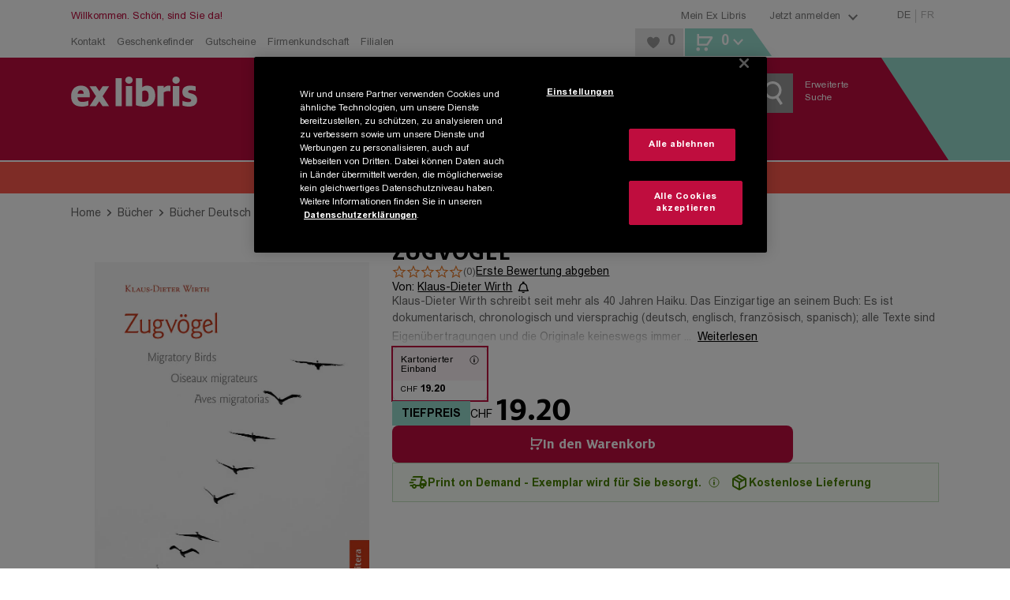

--- FILE ---
content_type: text/html; charset=utf-8
request_url: https://www.exlibris.ch/de/buecher-buch/deutschsprachige-buecher/klaus-dieter-wirth/zugvoegel/id/9783962332310/
body_size: 169614
content:
<!DOCTYPE html><html lang="de"><head><meta charSet="utf-8" data-next-head=""/><meta name="viewport" content="width=device-width, minimum-scale=1, initial-scale=1, maximum-scale=1.0, user-scalable=no, viewport-fit=cover" data-next-head=""/><meta name="format-detection" content="telephone=no" data-next-head=""/><meta http-equiv="Expires" content="0" data-next-head=""/><meta http-equiv="Cache-Control" content="no-store" data-next-head=""/><meta name="apple-mobile-web-app-title" content="Ex Libris" data-next-head=""/><meta name="apple-mobile-web-app-capable" content="yes" data-next-head=""/><link rel="shortcut icon" type="image/x-icon" href="/favicons/favicon.ico" data-next-head=""/><link rel="icon" type="image/svg+xml" href="/favicons/favicon.svg" data-next-head=""/><link rel="icon" type="image/png" sizes="16x16" href="/favicons/favicon-16x16.png" data-next-head=""/><link rel="icon" type="image/png" sizes="32x32" href="/favicons/favicon-32x32.png" data-next-head=""/><link rel="icon" type="image/png" sizes="96x96" href="/favicons/favicon-96x96.png" data-next-head=""/><link rel="apple-touch-icon" sizes="57x57" href="/favicons/apple-icon-57x57.png" data-next-head=""/><link rel="apple-touch-icon" sizes="60x60" href="/favicons/apple-icon-60x60.png" data-next-head=""/><link rel="apple-touch-icon" sizes="72x72" href="/favicons/apple-icon-72x72.png" data-next-head=""/><link rel="apple-touch-icon" sizes="76x76" href="/favicons/apple-icon-76x76.png" data-next-head=""/><link rel="apple-touch-icon" sizes="114x114" href="/favicons/apple-icon-114x114.png" data-next-head=""/><link rel="apple-touch-icon" sizes="120x120" href="/favicons/apple-icon-120x120.png" data-next-head=""/><link rel="apple-touch-icon" sizes="144x144" href="/favicons/apple-icon-144x144.png" data-next-head=""/><link rel="apple-touch-icon" sizes="152x152" href="/favicons/apple-icon-152x152.png" data-next-head=""/><link rel="apple-touch-icon" sizes="180x180" href="/favicons/apple-icon-180x180.png" data-next-head=""/><link rel="apple-touch-icon" href="/favicons/apple-touch-icon.png" data-next-head=""/><link rel="manifest" href="/favicons/manifest.json" data-next-head=""/><link rel="mask-icon" href="/favicons/favicon.svg" color="#bf0d3e" data-next-head=""/><meta name="application-name" content="Ex Libris AG" data-next-head=""/><meta name="msapplication-TileColor" content="#ffffff" data-next-head=""/><meta name="msapplication-TileImage" content="/favicons/ms-icon-144x144.png" data-next-head=""/><meta name="theme-color" content="#bf0d3e" data-next-head=""/><title data-next-head="">Zugvögel von Klaus-Dieter Wirth: Buch kaufen | Ex Libris</title><meta name="description" content="Zugvögel von Klaus-Dieter Wirth (Kartonierter Einband): Jetzt Buch zum Tiefpreis von CHF 19.20 portofrei bei Ex Libris bestellen." data-next-head=""/><meta name="robots" content="index, follow" data-next-head=""/><link rel="canonical" href="https://www.exlibris.ch/de/buecher-buch/deutschsprachige-buecher/klaus-dieter-wirth/zugvoegel/id/9783962332310/" data-next-head=""/><meta property="og:type" content="website" data-next-head=""/><meta property="og:title" content="Zugvögel von Klaus-Dieter Wirth: Buch kaufen | Ex Libris" data-next-head=""/><meta property="og:description" content="Zugvögel von Klaus-Dieter Wirth (Kartonierter Einband): Jetzt Buch zum Tiefpreis von CHF 19.20 portofrei bei Ex Libris bestellen." data-next-head=""/><meta property="og:url" content="https://www.exlibris.ch/de/buecher-buch/deutschsprachige-buecher/klaus-dieter-wirth/zugvoegel/id/9783962332310/" data-next-head=""/><meta property="og:image" content="https://exlibris.azureedge.net/covers/9783/9623/3231/0/9783962332310xl.jpg" data-next-head=""/><meta name="twitter:card" content="summary_large_image" data-next-head=""/><meta name="twitter:domain" content="http://exlibris.ch" data-next-head=""/><meta name="twitter:url" content="https://www.exlibris.ch/de/buecher-buch/deutschsprachige-buecher/klaus-dieter-wirth/zugvoegel/id/9783962332310/" data-next-head=""/><meta name="twitter:title" content="Zugvögel von Klaus-Dieter Wirth: Buch kaufen | Ex Libris" data-next-head=""/><meta name="twitter:description" content="Zugvögel von Klaus-Dieter Wirth (Kartonierter Einband): Jetzt Buch zum Tiefpreis von CHF 19.20 portofrei bei Ex Libris bestellen." data-next-head=""/><meta name="twitter:image" content="https://exlibris.azureedge.net/covers/9783/9623/3231/0/9783962332310xl.jpg" data-next-head=""/><link rel="preconnect" href="https://api.exlibris.ch" crossorigin=""/><link rel="preconnect" href="https://exlibris.arc.epoq.de" crossorigin=""/><link rel="preconnect" href="https://www.googletagmanager.com"/><link rel="preload" href="/fonts/7a57c50b-b9c7-47be-8508-f7c56daf4578.woff2" as="font" crossorigin="" type="font/woff2"/><link rel="preload" href="/fonts/a67e5e1f-ca77-4633-9f5f-fcde5894a60b.woff2" as="font" crossorigin="" type="font/woff2"/><link rel="preload" href="/fonts/4edf4d23-73ea-4d84-9a9d-71227bf9150d.woff2" as="font" crossorigin="" type="font/woff2"/><link rel="preload" href="/fonts/973d4e01-7830-4711-a433-771d0a55d69c.woff2" as="font" crossorigin="" type="font/woff2"/><link rel="preload" href="/_next/static/css/3413679633397f90.css" as="style"/><meta name="sentry-trace" content="f4f450785827e942ac020801b7360a86-c523fa860dea2cb7-0"/><meta name="baggage" content="sentry-environment=missing,sentry-release=4.6.7-0,sentry-public_key=9521ba72245148efaa77ad7b965ac57f,sentry-trace_id=f4f450785827e942ac020801b7360a86,sentry-org_id=4509484699549696,sentry-sampled=false,sentry-sample_rand=0.4945099827241106,sentry-sample_rate=0.003"/><script id="consent-mode-script">
  window.dataLayer = window.dataLayer || [];
  function gtag(){dataLayer.push(arguments);}
  gtag('consent', 'default', {
  'ad_storage': 'granted',
  'ad_user_data': 'granted',
  'ad_personalization': 'granted',
  'analytics_storage': 'granted',
  'functionality_storage': 'granted',
  'personalization_storage': 'granted',
  'security_storage': 'granted',
  'region': ['CH'],
  'wait_for_update': 500
});
  gtag('consent', 'default', {
  'ad_storage': 'denied',
  'ad_user_data': 'denied',
  'ad_personalization': 'denied',
  'analytics_storage': 'denied',
  'functionality_storage': 'denied',
  'personalization_storage': 'denied',
  'security_storage': 'denied',
  'wait_for_update': 500
});
</script><script id="g-tag-manager">
  (function(w,d,s,l,i){
    w[l]=w[l]||[];
    w[l].push({
      'gtm.start': new Date().getTime(),
      event:'gtm.js'
    });
    var f=d.getElementsByTagName(s)[0],
      j=d.createElement(s),
      dl=l!='dataLayer'?'&l='+l:'';
    j.async=true;
    j.src='https://www.googletagmanager.com/gtm.js?id='+i+dl+ '&gtm_auth=rFHI8a_KyqJ4GR54TKGX5A&gtm_preview=env-2&gtm_cookies_win=x';
    f.parentNode.insertBefore(j,f);
  })(window,document,'script','dataLayer','GTM-K8LKZBW');
</script><script id="ot-sdk-stub" src="https://cdn.cookielaw.org/scripttemplates/otSDKStub.js" charSet="UTF-8" data-domain-script="0e55d4e9-e932-49d4-835b-8a27f88eeac2" data-document-language="true"></script><script id="ot-opt-anon-wrapper" src="/js/optAnonWrapper.js"></script><link rel="stylesheet" href="/_next/static/css/3413679633397f90.css" data-n-g=""/><noscript data-n-css=""></noscript><script defer="" noModule="" src="/_next/static/chunks/polyfills-42372ed130431b0a.js"></script><script defer="" src="/_next/static/chunks/2284.946713dc9bb35daa.js"></script><script src="/_next/static/chunks/webpack-b33cfcac8793cd28.js" defer=""></script><script src="/_next/static/chunks/framework-5584fa750a424023.js" defer=""></script><script src="/_next/static/chunks/main-2263c6265267ba7c.js" defer=""></script><script src="/_next/static/chunks/pages/_app-64b8c24e0f876d4b.js" defer=""></script><script src="/_next/static/chunks/1232-0126abc6a1a21c4a.js" defer=""></script><script src="/_next/static/chunks/4820-b2b57c3d5c7222c6.js" defer=""></script><script src="/_next/static/chunks/2993-ae9761fd1f6d6d6d.js" defer=""></script><script src="/_next/static/chunks/5558-455ab1b22eaf5d59.js" defer=""></script><script src="/_next/static/chunks/6239-836b26f6c976a10d.js" defer=""></script><script src="/_next/static/chunks/5533-5397a8ebfa395c7e.js" defer=""></script><script src="/_next/static/chunks/2492-04ecaed5f56081de.js" defer=""></script><script src="/_next/static/chunks/3851-13949f5712347b91.js" defer=""></script><script src="/_next/static/chunks/3803-ffb75fbd149c6200.js" defer=""></script><script src="/_next/static/chunks/9122-00a55c185e8bf41d.js" defer=""></script><script src="/_next/static/chunks/9309-a2c5fd04cfbe9dc8.js" defer=""></script><script src="/_next/static/chunks/pages/pdp-2a2df9af5a59cf1e.js" defer=""></script><script src="/_next/static/fzLGFrkbjvociDsAHgSEt/_buildManifest.js" defer=""></script><script src="/_next/static/fzLGFrkbjvociDsAHgSEt/_ssgManifest.js" defer=""></script><style data-styled="" data-styled-version="6.1.19">.htbEcF{overflow:hidden;}/*!sc*/
.dFqfqU{overflow:hidden;margin:5px;}/*!sc*/
data-styled.g1[id="IconStyled-sc-d98973f7-0"]{content:"htbEcF,dFqfqU,"}/*!sc*/
.iRdPDd{overflow:hidden;max-width:none;}/*!sc*/
data-styled.g2[id="IconIMGStyled-sc-d98973f7-1"]{content:"iRdPDd,"}/*!sc*/
.iRLzrr{position:relative;width:38px;height:38px;left:50%;top:50%;transform:translate(-50%,-50%);}/*!sc*/
data-styled.g3[id="SpinnerContainerStyled-sc-e4158d89-0"]{content:"iRLzrr,"}/*!sc*/
.gemWte{position:relative;width:38px;height:38px;display:inline-block;}/*!sc*/
.gemWte:after,.gemWte:before{content:'';box-sizing:border-box;width:38px;height:38px;border-radius:50%;background:#808080;position:absolute;left:0;top:0;animation:fgWKcC 2s linear infinite;}/*!sc*/
.gemWte:after{animation-delay:1s;}/*!sc*/
data-styled.g4[id="SpinnerStyled-sc-e4158d89-1"]{content:"gemWte,"}/*!sc*/
.nyMHs{background:none;color:#808080;cursor:pointer;text-decoration:underline;}/*!sc*/
.nyMHs:hover{color:#bf0d3e;}/*!sc*/
data-styled.g10[id="Toggle-sc-af3bd7ed-1"]{content:"nyMHs,"}/*!sc*/
.cANvaA{background:none;color:#808080;cursor:pointer;text-decoration:underline;}/*!sc*/
.cANvaA:hover{color:#bf0d3e;}/*!sc*/
data-styled.g13[id="Toggle-sc-109e2f54-1"]{content:"cANvaA,"}/*!sc*/
.cpVbFz{display:flex;}/*!sc*/
data-styled.g14[id="SocialIconsStyled-sc-c883989f-0"]{content:"cpVbFz,"}/*!sc*/
.gxdEsf{cursor:pointer;margin-right:10px;}/*!sc*/
.gxdEsf:hover{opacity:0.8;}/*!sc*/
data-styled.g15[id="IconContainer-sc-c883989f-1"]{content:"gxdEsf,"}/*!sc*/
.gDBrFI{fill:#000000;}/*!sc*/
data-styled.g16[id="IconStyled-sc-c883989f-2"]{content:"gDBrFI,"}/*!sc*/
.tooltipModal{position:absolute;z-index:1070;padding:1px;}/*!sc*/
.tooltipModal-hidden{display:none;}/*!sc*/
.isSticky{position:fixed;z-index:1500;}/*!sc*/
.tooltipModal-inner{padding:15px;background-color:#ffffff;min-height:34px;border:2px solid #e6e6e6;min-width:270px;max-width:270px;}/*!sc*/
.immediate-pickup-tooltip .tooltipModal-arrow{display:none;}/*!sc*/
.immediate-pickup-tooltip .tooltipModal-inner{padding:0;}/*!sc*/
.tooltipModal-arrow,.tooltipModal-arrow-inner{position:absolute;width:0;height:0;border-color:transparent;border-style:solid;}/*!sc*/
.tooltipModal-placement-top .tooltipModal-arrow,.tooltipModal-placement-topLeft .tooltipModal-arrow,.tooltipModal-placement-topRight .tooltipModal-arrow{bottom:-5px;margin-left:-8px;border-width:8px 8px 0;border-top-color:#e6e6e6;}/*!sc*/
.tooltipModal-placement-top .tooltipModal-arrow-inner,.tooltipModal-placement-topLeft .tooltipModal-arrow-inner,.tooltipModal-placement-topRight .tooltipModal-arrow-inner{bottom:2px;margin-left:-8px;border-width:8px 8px 0;border-top-color:#ffffff;}/*!sc*/
.tooltipModal-placement-top .tooltipModal-arrow{left:50%;}/*!sc*/
.tooltipModal-placement-topLeft .tooltipModal-arrow{left:15%;}/*!sc*/
.tooltipModal-placement-topRight .tooltipModal-arrow{right:15%;}/*!sc*/
.tooltipModal-placement-right .tooltipModal-arrow,.tooltipModal-placement-rightTop .tooltipModal-arrow,.tooltipModal-placement-rightBottom .tooltipModal-arrow{left:-5px;margin-top:-8px;border-width:8px 8px 8px 0;border-right-color:#e6e6e6;}/*!sc*/
.tooltipModal-placement-right .tooltipModal-arrow-inner,.tooltipModal-placement-rightTop .tooltipModal-arrow-inner,.tooltipModal-placement-rightBottom .tooltipModal-arrow-inner{left:2px;margin-top:-8px;border-width:8px 8px 8px 0;border-right-color:#ffffff;}/*!sc*/
.tooltipModal-placement-right .tooltipModal-arrow{top:50%;}/*!sc*/
.tooltipModal-placement-rightTop .tooltipModal-arrow{top:15%;margin-top:0;}/*!sc*/
.tooltipModal-placement-rightBottom .tooltipModal-arrow{bottom:15%;}/*!sc*/
.tooltipModal-placement-left .tooltipModal-arrow,.tooltipModal-placement-leftTop .tooltipModal-arrow,.tooltipModal-placement-leftBottom .tooltipModal-arrow{right:-5px;margin-top:-8px;border-width:8px 0 8px 8px;border-left-color:#ffffff;}/*!sc*/
.tooltipModal-placement-left .tooltipModal-arrow-inner,.tooltipModal-placement-leftTop .tooltipModal-arrow-inner,.tooltipModal-placement-leftBottom .tooltipModal-arrow-inner{right:2px;margin-top:-8px;border-width:8px 0 8px 8px;border-left-color:#ffffff;}/*!sc*/
.tooltipModal-placement-left .tooltipModal-arrow{top:50%;}/*!sc*/
.tooltipModal-placement-leftTop .tooltipModal-arrow{top:15%;margin-top:0;}/*!sc*/
.tooltipModal-placement-leftBottom .tooltipModal-arrow{bottom:15%;}/*!sc*/
.tooltipModal-placement-bottom .tooltipModal-arrow,.tooltipModal-placement-bottomLeft .tooltipModal-arrow,.tooltipModal-placement-bottomRight .tooltipModal-arrow{top:-5px!important;margin-left:-8px;border-width:0 8px 8px;border-bottom-color:#e6e6e6;}/*!sc*/
.tooltipModal-placement-bottom .tooltipModal-arrow-inner,.tooltipModal-placement-bottomLeft .tooltipModal-arrow-inner,.tooltipModal-placement-bottomRight .tooltipModal-arrow-inner{top:2px;margin-left:-8px;border-width:0 8px 8px;border-bottom-color:#ffffff;}/*!sc*/
.tooltipModal-placement-bottom .tooltipModal-arrow{left:50%;}/*!sc*/
.tooltipModal-placement-bottomLeft .tooltipModal-arrow{left:15%;}/*!sc*/
.tooltipModal-placement-bottomRight .tooltipModal-arrow{right:15%;}/*!sc*/
.tooltipModal-fade-enter,.tooltipModal-fade-appear{animation:fadeIn 0.3s;}/*!sc*/
.tooltipModal-fade-leave{opacity:0;animation:fadeOut 0.4s;}/*!sc*/
@keyframes fadeIn{0%{opacity:0;}100%{opacity:1;}}/*!sc*/
@keyframes fadeOut{0%{opacity:1;}100%{opacity:0;}}/*!sc*/
data-styled.g17[id="sc-global-iWovWw1"]{content:"sc-global-iWovWw1,"}/*!sc*/
.lleWnA{position:fixed;top:0;left:0;height:100%;width:100%;background-color:rgba(255,255,255,0.8);z-index:10001;display:flex;flex-flow:column;justify-content:center;align-items:center;}/*!sc*/
.lleWnA .checkout-spinner{display:flex;justify-content:center;position:initial;left:initial;top:initial;transform:initial;}/*!sc*/
data-styled.g24[id="RequestLoadingBox-sc-7946802d-0"]{content:"lleWnA,"}/*!sc*/
.dUllBk{font-family:FF Milo W05,Arial,Gadget,sans-serif;font-weight:700;font-size:32px;line-height:38px;text-transform:uppercase;text-align:center;max-width:720px;padding:0 45px;}/*!sc*/
data-styled.g25[id="Message-sc-7946802d-1"]{content:"dUllBk,"}/*!sc*/
.hvIZVP{display:none;}/*!sc*/
data-styled.g26[id="RequestLoadingContainer-sc-fbbc2a7b-0"]{content:"hvIZVP,"}/*!sc*/
.hezHKZ .Toastify__toast-body{font-family:Arial W05,Arial,Gadget,sans-serif;font-size:14px;color:#666666;}/*!sc*/
.hezHKZ .Toastify__toast{bottom:30px;margin:0 auto;width:95%;min-height:46px;box-shadow:0px 3px 10px 2px;border-right:5px solid #98dbce;border-radius:0;}/*!sc*/
@media (min-width: 768px){.hezHKZ .Toastify__toast{width:330px;}}/*!sc*/
@media (min-width: 1024px){.hezHKZ .Toastify__toast{right:20px;bottom:auto;}}/*!sc*/
.hezHKZ .Toastify__toast button{padding:5px 10px 0 0;opacity:1;}/*!sc*/
.hezHKZ .Toastify__toast button svg{width:18px;height:20px;fill:#999999;}/*!sc*/
.hezHKZ .Toastify__toast button:hover svg{fill:#b7b7b7;}/*!sc*/
data-styled.g42[id="ToasterStyled-sc-dc5e198e-0"]{content:"hezHKZ,"}/*!sc*/
.ejknAJ{height:60px;}/*!sc*/
@media (min-width: 1024px){.ejknAJ{height:40px;}}/*!sc*/
data-styled.g43[id="ActionBannerStyled-sc-3d57ab71-0"]{content:"ejknAJ,"}/*!sc*/
.enkLCk{font-family:FF Milo W05,Arial,Gadget,sans-serif;padding:0 20px;padding:0;width:100%;align-items:center;background-color:#bf0d3e;color:#ffffff;cursor:pointer;display:inline-flex;font-size:18px;justify-content:center;line-height:21px;padding:15px 30px 14px;text-align:center;height:50px;padding:0 30px;}/*!sc*/
@media (min-width: 1024px){.enkLCk{width:auto;}}/*!sc*/
@media (hover:hover) and (pointer:fine){.enkLCk:hover{background-color:#cc3d65;}}/*!sc*/
.enkLCk:disabled{background-color:#cccccc;color:#808080;cursor:not-allowed;}/*!sc*/
@media (min-width: 1024px){.enkLCk{height:40px;min-height:inherit;padding:10px 20px 9px;}}/*!sc*/
@media (min-width: 1024px){.enkLCk{height:40px;padding:0 20px;}}/*!sc*/
.koqbgv{font-family:FF Milo W05,Arial,Gadget,sans-serif;padding:0 20px;align-items:center;background-color:#bf0d3e;color:#ffffff;cursor:pointer;display:inline-flex;font-size:18px;justify-content:center;line-height:21px;padding:15px 30px 14px;text-align:center;height:50px;padding:0 30px;}/*!sc*/
@media (hover:hover) and (pointer:fine){.koqbgv:hover{background-color:#cc3d65;}}/*!sc*/
.koqbgv:disabled{background-color:#cccccc;color:#808080;cursor:not-allowed;}/*!sc*/
@media (min-width: 1024px){.koqbgv{height:40px;min-height:inherit;padding:10px 20px 9px;}}/*!sc*/
@media (min-width: 1024px){.koqbgv{height:40px;padding:0 20px;}}/*!sc*/
.LyHoe{font-family:FF Milo W05,Arial,Gadget,sans-serif;padding:0 20px;align-items:center;background-color:#bf0d3e;color:#ffffff;cursor:pointer;display:inline-flex;font-size:18px;justify-content:center;line-height:21px;padding:15px 30px 14px;text-align:center;background-color:transparent;height:50px;padding:0 30px;}/*!sc*/
@media (hover:hover) and (pointer:fine){.LyHoe:hover{background-color:#cc3d65;}}/*!sc*/
.LyHoe:disabled{background-color:#cccccc;color:#808080;cursor:not-allowed;}/*!sc*/
@media (min-width: 1024px){.LyHoe{height:40px;min-height:inherit;padding:10px 20px 9px;}}/*!sc*/
@media (hover:hover) and (pointer:fine){.LyHoe:hover{background-color:transparent;}}/*!sc*/
@media (min-width: 1024px){.LyHoe{height:40px;padding:0 20px;}}/*!sc*/
.dJmWvx{font-family:FF Milo W05,Arial,Gadget,sans-serif;padding:0 20px;padding:0;width:100%;align-items:center;background-color:#bf0d3e;color:#ffffff;cursor:pointer;display:inline-flex;font-size:18px;justify-content:center;line-height:21px;padding:15px 30px 14px;text-align:center;background-color:transparent;height:50px;padding:0 30px;}/*!sc*/
@media (min-width: 1024px){.dJmWvx{width:auto;}}/*!sc*/
@media (hover:hover) and (pointer:fine){.dJmWvx:hover{background-color:#cc3d65;}}/*!sc*/
.dJmWvx:disabled{background-color:#cccccc;color:#808080;cursor:not-allowed;}/*!sc*/
@media (min-width: 1024px){.dJmWvx{height:40px;min-height:inherit;padding:10px 20px 9px;}}/*!sc*/
@media (hover:hover) and (pointer:fine){.dJmWvx:hover{background-color:transparent;}}/*!sc*/
@media (min-width: 1024px){.dJmWvx{height:40px;padding:0 20px;}}/*!sc*/
.chgcO{font-family:FF Milo W05,Arial,Gadget,sans-serif;padding:0 20px;color:#000000;font-size:14px;background-color:transparent;cursor:pointer;text-decoration:underline;padding:0;font-family:Arial W05,Arial,Gadget,sans-serif;margin-bottom:-0.25em;height:50px;padding:0 30px;}/*!sc*/
@supports (text-box-trim:trim-both) and (text-box-edge:cap alphabetic){.chgcO{text-box-trim:trim-both;text-box-edge:cap alphabetic;margin:unset;}}/*!sc*/
@media (hover:hover) and (pointer:fine){.chgcO:hover{color:#bf0d3e;}}/*!sc*/
.chgcO:active{color:#bf0d3e;}/*!sc*/
@media (min-width: 1024px){.chgcO{height:40px;padding:0 20px;}}/*!sc*/
.eWQhKc{font-family:FF Milo W05,Arial,Gadget,sans-serif;padding:0 20px;align-items:center;background-color:#bf0d3e;color:#ffffff;cursor:pointer;display:inline-flex;font-size:18px;justify-content:center;line-height:21px;padding:15px 30px 14px;text-align:center;background:#e6e6e6;color:#000000;height:50px;padding:0 30px;}/*!sc*/
@media (hover:hover) and (pointer:fine){.eWQhKc:hover{background-color:#cc3d65;}}/*!sc*/
.eWQhKc:disabled{background-color:#cccccc;color:#808080;cursor:not-allowed;}/*!sc*/
@media (min-width: 1024px){.eWQhKc{height:40px;min-height:inherit;padding:10px 20px 9px;}}/*!sc*/
@media (hover:hover) and (pointer:fine){.eWQhKc:hover{background:#ebebeb;}}/*!sc*/
.eWQhKc:disabled{background-color:#e6e6e6;}/*!sc*/
@media (min-width: 1024px){.eWQhKc{height:40px;padding:0 20px;}}/*!sc*/
.hGLAVT{font-family:FF Milo W05,Arial,Gadget,sans-serif;padding:0 20px;align-items:center;background-color:#bf0d3e;color:#ffffff;cursor:pointer;display:inline-flex;font-size:18px;justify-content:center;line-height:21px;padding:15px 30px 14px;text-align:center;background:#e6e6e6;color:#666666;height:50px;padding:0 30px;}/*!sc*/
@media (hover:hover) and (pointer:fine){.hGLAVT:hover{background-color:#cc3d65;}}/*!sc*/
.hGLAVT:disabled{background-color:#cccccc;color:#808080;cursor:not-allowed;}/*!sc*/
@media (min-width: 1024px){.hGLAVT{height:40px;min-height:inherit;padding:10px 20px 9px;}}/*!sc*/
.hGLAVT:hover{background:#efefef;}/*!sc*/
@media (min-width: 1024px){.hGLAVT{width:260px;}}/*!sc*/
@media (min-width: 1024px){.hGLAVT{height:40px;padding:0 20px;}}/*!sc*/
.OsPQO{font-family:FF Milo W05,Arial,Gadget,sans-serif;align-items:center;background-color:#bf0d3e;color:#ffffff;cursor:pointer;display:inline-flex;font-size:18px;justify-content:center;line-height:21px;padding:15px 30px 14px;text-align:center;height:50px;padding:0 30px;}/*!sc*/
.OsPQO.OsPQO.OsPQO{width:100%;}/*!sc*/
@media (min-width: 1024px){.OsPQO.OsPQO.OsPQO{font-size:12px;height:30px;line-height:30px;padding:0 10px;width:auto;}}/*!sc*/
@media (hover:hover) and (pointer:fine){.OsPQO:hover{background-color:#cc3d65;}}/*!sc*/
.OsPQO:disabled{background-color:#cccccc;color:#808080;cursor:not-allowed;}/*!sc*/
@media (min-width: 1024px){.OsPQO{height:40px;min-height:inherit;padding:10px 20px 9px;}}/*!sc*/
@media (min-width: 1024px){.OsPQO{height:40px;padding:0 20px;}}/*!sc*/
data-styled.g44[id="sc-1f60d4de-0"]{content:"enkLCk,koqbgv,LyHoe,dJmWvx,chgcO,eWQhKc,hGLAVT,OsPQO,"}/*!sc*/
.fCHMdi{color:#808080;display:block;font-size:13px;text-decoration:none;}/*!sc*/
.fCHMdi:hover{color:#bf0d3e;}/*!sc*/
.eGtKsG{color:#808080;font-family:FF Milo W05,Arial,Gadget,sans-serif;font-weight:400;font-size:13px;line-height:21px;}/*!sc*/
.eGtKsG:hover{color:#bf0d3e;}/*!sc*/
.gfrScU{display:block;font-size:16px;padding-bottom:25px;text-decoration:none;color:#000000;}/*!sc*/
.gfrScU:hover{color:#df869f;}/*!sc*/
@media (min-width: 1024px){.gfrScU{color:#ffffff;font-size:12px;padding-bottom:4px;}}/*!sc*/
.jlJUTC{color:#000000;font-size:14px;background-color:transparent;cursor:pointer;text-decoration:underline;margin:0;font-family:Arial W05,Arial,Gadget,sans-serif;border-radius:4px;padding:2px 4px 0 4px;text-overflow:ellipsis;overflow:hidden;}/*!sc*/
.jlJUTC:hover{color:#bf0d3e;text-decoration:none;}/*!sc*/
.jlJUTC:focus-visible{outline:1px solid #000000;text-decoration:none;}/*!sc*/
.limVjW{color:#808080;font-family:Arial W05,Arial,Gadget,sans-serif;font-size:14px;line-height:21px;}/*!sc*/
.limVjW:hover{color:#bf0d3e;}/*!sc*/
.jfPnEq{color:#bf0d3e;font-family:Arial W05,Arial,Gadget,sans-serif;display:block;font-size:18px;padding-bottom:10px;text-decoration:none;font-weight:bold;}/*!sc*/
.jfPnEq:hover{color:#cc3d65;}/*!sc*/
.bbiReB{display:block;font-size:16px;padding-bottom:25px;text-decoration:none;color:#ffffff;}/*!sc*/
.bbiReB:hover{color:#df869f;}/*!sc*/
@media (min-width: 1024px){.bbiReB{display:inline;font-size:12px;padding-bottom:4px;}}/*!sc*/
data-styled.g50[id="sc-15e23106-0"]{content:"fCHMdi,eGtKsG,gfrScU,jlJUTC,limVjW,jfPnEq,bbiReB,"}/*!sc*/
.AaVJu{display:flex;margin:0 auto;max-width:1140px;width:100%;padding:0 20px;}/*!sc*/
.AaVJu >*:not(aside){width:100%;}/*!sc*/
@media (min-width: 0px) and (max-width: 1023px){.AaVJu .full-width{margin-left:-20px;margin-right:-20px;width:calc(100% + 40px);}}/*!sc*/
.AaVJu >aside{display:none;box-sizing:content-box;padding:0 20px 0 0;}/*!sc*/
@media (min-width: 1024px){.AaVJu >aside{display:block;}}/*!sc*/
@media only screen and (max-width:1140px){.AaVJu >aside{width:220px;}}/*!sc*/
@media only screen and (min-width:1141px){.AaVJu >aside{width:260px;}}/*!sc*/
.AaVJu >aside~*{width:100%;}/*!sc*/
@media (min-width:1024px) and (max-width:1140px){.AaVJu >aside~*{width:700px;}}/*!sc*/
@media (min-width:1141px){.AaVJu >aside~*{max-width:820px;}}/*!sc*/
data-styled.g52[id="ContentBoundsRf-sc-4bd088ca-0"]{content:"AaVJu,"}/*!sc*/
.dNxhKO.head-content{padding-top:16px;}/*!sc*/
@media (min-width: 1024px){.dNxhKO.head-content{padding-top:24px;}}/*!sc*/
.dNxhKO.head-content-small{padding-top:15px;}/*!sc*/
.dNxhKO.previous-footer{margin-bottom:25px;}/*!sc*/
.dNxhKO.previous-footer-new{margin-bottom:0;}/*!sc*/
data-styled.g53[id="PageContentBoundedStyled-sc-4bd088ca-1"]{content:"dNxhKO,"}/*!sc*/
.eyPQQR{padding:0;}/*!sc*/
@media (min-width: 1024px){.eyPQQR{margin:0 auto;max-width:1140px;width:100%;}}/*!sc*/
@media print{.eyPQQR{width:100%;padding:0;margin:0;}}/*!sc*/
data-styled.g54[id="sc-24884882-0"]{content:"eyPQQR,"}/*!sc*/
.dppHAU{position:relative;}/*!sc*/
.dppHAU :disabled{background-color:#f5f5f5;color:#cccccc;cursor:not-allowed;}/*!sc*/
@supports (-ms-ime-align:auto){.dppHAU{border:0;}}/*!sc*/
data-styled.g56[id="ButtonStyled-sc-7ee6bcc0-0"]{content:"dppHAU,"}/*!sc*/
.idCMQm{transition:opacity 300ms ease-in-out;opacity:100;}/*!sc*/
data-styled.g58[id="TextContainer-sc-7ee6bcc0-2"]{content:"idCMQm,"}/*!sc*/
.gSgoOS{font-family:FF Milo W05,Arial,Gadget,sans-serif;font-weight:700;letter-spacing:0;font-size:20px;line-height:22px;text-transform:uppercase;margin-bottom:15px;color:#666666;}/*!sc*/
@media (min-width: 1024px){.gSgoOS{font-size:18px;line-height:normal;text-transform:none;}}/*!sc*/
.ggrczC{font-family:FF Milo W05,Arial,Gadget,sans-serif;font-weight:700;letter-spacing:0;font-size:24px;line-height:25px;text-transform:uppercase;color:#666666;}/*!sc*/
.fTSULD{font-family:FF Milo W05,Arial,Gadget,sans-serif;font-weight:700;letter-spacing:0;font-family:Arial W05,Arial,Gadget,sans-serif;font-size:16px;line-height:21px;color:#ffffff;margin-bottom:12px;display:inline-block;}/*!sc*/
@media (min-width: 1024px){.fTSULD{font-size:14px;line-height:normal;}}/*!sc*/
.dPLvBR{font-family:FF Milo W05,Arial,Gadget,sans-serif;font-weight:700;letter-spacing:0;font-family:Arial W05,Arial,Gadget,sans-serif;font-size:16px;line-height:21px;color:#666666;display:inline-block;}/*!sc*/
@media (min-width: 1024px){.dPLvBR{font-size:14px;line-height:normal;}}/*!sc*/
data-styled.g61[id="sc-9731f60f-0"]{content:"gSgoOS,ggrczC,fTSULD,dPLvBR,"}/*!sc*/
.hbAsTC{font-family:Arial W05,Arial,Gadget,sans-serif;height:50px;font-size:16px;color:#666666;margin:0;text-indent:15px;width:100%;border-radius:0;hyphens:initial;padding:10px 10px 10px 0;}/*!sc*/
.hbAsTC :disabled{background-color:#f5f5f5;color:#b7b7b7;}/*!sc*/
.hbAsTC[type="search"]{appearance:none;}/*!sc*/
.hbAsTC[type="search"] :focus{outline-offset:inherit;outline-width:thin;}/*!sc*/
@media (min-width: 1024px){.hbAsTC{font-size:14px;height:38px;text-indent:0;padding:10px 10px 10px 5px;}}/*!sc*/
data-styled.g71[id="sc-7cefd1e7-0"]{content:"hbAsTC,"}/*!sc*/
.jsKWeu{position:relative;display:flex;flex-direction:column;width:100%;align-items:flex-start;}/*!sc*/
.jsKWeu label{position:absolute;pointer-events:none;transform:translate(0,13px);transform-origin:top left;transition:200ms cubic-bezier(0,0,0.2,1) 0ms;line-height:1;left:10px;color:#999999;}/*!sc*/
.jsKWeu input{text-indent:0px;padding-left:15px;}/*!sc*/
@media (min-width: 1024px){.jsKWeu input{text-indent:5px;padding-left:0px;}}/*!sc*/
data-styled.g73[id="TextFieldInputContainer-sc-f314a72-0"]{content:"jsKWeu,"}/*!sc*/
.fYqOta{font-size:12px;margin-bottom:12px!important;color:#000000;}/*!sc*/
@media (min-width: 1024px){.fYqOta{color:#ffffff;}}/*!sc*/
data-styled.g86[id="AppDownloadHeadineStyled-sc-1e8ef015-0"]{content:"fYqOta,"}/*!sc*/
.iCrrzS{display:flex;flex-wrap:wrap;gap:20px;}/*!sc*/
@media (min-width: 768px){.iCrrzS{gap:10px;}}/*!sc*/
data-styled.g87[id="AppDownloadBadgesStyled-sc-1e8ef015-1"]{content:"iCrrzS,"}/*!sc*/
.fQcSdZ{width:60px;height:60px;}/*!sc*/
data-styled.g88[id="QrCodeAppDownloadStyled-sc-1e8ef015-2"]{content:"fQcSdZ,"}/*!sc*/
.incNlY{display:flex;flex-wrap:wrap;height:auto;background-color:#bf0d3e;padding-top:36px;padding-bottom:10px;}/*!sc*/
@media (min-width: 768px){.incNlY{background-color:transparent;padding-top:17px;padding-bottom:25px;align-items:flex-end;flex-wrap:nowrap;}}/*!sc*/
@media (min-width: 1024px){.incNlY{width:calc(100% - 300px);}}/*!sc*/
data-styled.g96[id="Container-sc-ecc8d535-0"]{content:"incNlY,"}/*!sc*/
.bRtgVJ{width:100%;margin-right:0;margin-bottom:24px;}/*!sc*/
.bRtgVJ>span{display:flex;}/*!sc*/
@media (min-width: 768px){.bRtgVJ{width:110px;height:30px;margin-right:6.2%;margin-bottom:0;}}/*!sc*/
@media (min-width: 1024px){.bRtgVJ{margin-right:0;width:25%;display:flex;align-items:center;}}/*!sc*/
.bRtgVJ svg{width:110px;height:auto;display:inline-block;vertical-align:middle;}/*!sc*/
data-styled.g97[id="LogoWrapper-sc-ecc8d535-1"]{content:"bRtgVJ,"}/*!sc*/
.eJQNbw{color:#ffffff;font-size:18px;line-height:160%;}/*!sc*/
@media (min-width: 1024px){.eJQNbw{line-height:100%;}}/*!sc*/
@media (min-width: 1024px){.eJQNbw{font-size:16px;}}/*!sc*/
data-styled.g98[id="SloganWrapper-sc-ecc8d535-2"]{content:"eJQNbw,"}/*!sc*/
.bsLzgp{font-family:Arial W05,Arial,Gadget,sans-serif;font-weight:400;font-size:12px;line-height:160%;margin-bottom:10px;}/*!sc*/
data-styled.g122[id="Description-sc-86f1a04a-0"]{content:"bsLzgp,"}/*!sc*/
.iDHFcZ{height:auto;overflow:hidden;width:100%;}/*!sc*/
data-styled.g123[id="FormStyled-sc-86f1a04a-1"]{content:"iDHFcZ,"}/*!sc*/
.FdiXY{margin-bottom:15px;}/*!sc*/
@media (min-width: 1024px){.FdiXY{height:32px;text-indent:10px;font-size:12px;margin-bottom:10px;}}/*!sc*/
data-styled.g124[id="NlTextFieldStyled-sc-86f1a04a-2"]{content:"FdiXY,"}/*!sc*/
.bcMOuL{float:right;}/*!sc*/
data-styled.g126[id="ButtonWithSpinnerStyled-sc-86f1a04a-4"]{content:"bcMOuL,"}/*!sc*/
.edEXkm{font-family:Arial W05,Arial,Gadget,sans-serif;line-height:160%;margin-bottom:10px;color:#000000;width:100%;}/*!sc*/
@media (min-width: 1024px){.edEXkm{font-weight:400;font-size:12px;color:inherit;}}/*!sc*/
.edEXkm button{color:inherit;}/*!sc*/
.edEXkm button:hover{color:#df869f;}/*!sc*/
data-styled.g128[id="DSEText-sc-86f1a04a-6"]{content:"edEXkm,"}/*!sc*/
.eLhinT{font-family:Arial W05,Arial,Gadget,sans-serif;}/*!sc*/
.eLhinT .sc-9731f60f-0,.eLhinT p{font-size:14px;color:#000000;}/*!sc*/
@media (min-width: 1024px){.eLhinT .sc-9731f60f-0,.eLhinT p{font-size:12px;color:#ffffff;}}/*!sc*/
data-styled.g130[id="Container-sc-3a4cc8a5-0"]{content:"eLhinT,"}/*!sc*/
.hxdLnk{display:flex;align-items:center;}/*!sc*/
.hxdLnk *:first-of-type>a{border-right:1px solid #ccc;}/*!sc*/
@media (min-width: 1024px){.hxdLnk{padding-top:6px;max-height:36px;}}/*!sc*/
data-styled.g164[id="LanguageSwitcher-sc-75930c66-0"]{content:"hxdLnk,"}/*!sc*/
.bHDnlv{color:#808080;font-family:FF Milo W05,Arial,Gadget,sans-serif;font-weight:400;font-size:13px;line-height:21px;font-family:Arial W05,Arial,Gadget,sans-serif;text-decoration:none;padding:2px 6px 2px 6px;color:#808080;}/*!sc*/
.bHDnlv:hover{color:#bf0d3e;}/*!sc*/
.bZWNQe{color:#808080;font-family:FF Milo W05,Arial,Gadget,sans-serif;font-weight:400;font-size:13px;line-height:21px;font-family:Arial W05,Arial,Gadget,sans-serif;text-decoration:none;padding:2px 6px 2px 6px;color:#b7b7b7;}/*!sc*/
.bZWNQe:hover{color:#bf0d3e;}/*!sc*/
data-styled.g165[id="Language-sc-75930c66-1"]{content:"bHDnlv,bZWNQe,"}/*!sc*/
.dTvNTs{display:inline-flex;justify-content:flex-end;}/*!sc*/
data-styled.g179[id="WidgetWishCartContainerStyled-sc-dc3eb850-0"]{content:"dTvNTs,"}/*!sc*/
.gNylId{position:relative;height:35px;line-height:35px;font-weight:700;font-family:Arial W05,Arial,Gadget,sans-serif;width:auto;padding:0 10px;margin-right:2px;background-color:#e6e6e6;color:#999999;}/*!sc*/
.gNylId:hover{background:#e6e6e6;}/*!sc*/
data-styled.g180[id="WishlistButton-sc-dc3eb850-1"]{content:"gNylId,"}/*!sc*/
.jUWMLb{position:relative;font-size:18px;font-weight:700;height:35px;line-height:35px;color:#ffffff;background-color:#98dbce;width:110px;padding:0 0 0 9px;}/*!sc*/
.jUWMLb:after{display:block;position:absolute;right:0;top:0;content:'';border-bottom:35px solid transparent;border-right:25px solid #ffffff;}/*!sc*/
data-styled.g181[id="BasketWidgetButton-sc-dc3eb850-2"]{content:"jUWMLb,"}/*!sc*/
.kkTfzL{margin-right:10px;}/*!sc*/
data-styled.g182[id="IconStyled-sc-dc3eb850-3"]{content:"kkTfzL,"}/*!sc*/
.dTjvHB{cursor:pointer;display:flex;align-items:center;justify-content:flex-start;height:100%;}/*!sc*/
data-styled.g183[id="BasketWidgetButtonContent-sc-dc3eb850-4"]{content:"dTjvHB,"}/*!sc*/
.hbXRgt{display:flex;}/*!sc*/
data-styled.g185[id="IconWrapper-sc-dc3eb850-6"]{content:"hbXRgt,"}/*!sc*/
html{font-family:Arial W05,Arial,Gadget,sans-serif;font-size:14px;line-height:120%;color:#666666;-webkit-font-smoothing:antialiased;-moz-osx-font-smoothing:grayscale;font-variant-numeric:lining-nums;scrollbar-gutter:stable;}/*!sc*/
html h1,html h2,html h3,html h4,html h5,html h6,html h7,html .h1,html .h2,html .h3,html .h4,html .h5,html .h6,html .h7{font-family:FF Milo W05,Arial,Gadget,sans-serif;font-weight:700;letter-spacing:0;}/*!sc*/
html h1,html .h1{font-size:32px;line-height:32px;margin-bottom:13px;text-transform:uppercase;}/*!sc*/
html h2,html .h2{font-size:24px;line-height:25px;text-transform:uppercase;}/*!sc*/
html h3,html .h3{font-size:24px;line-height:25px;margin-bottom:20px;}/*!sc*/
html h4,html .h4{font-size:20px;line-height:22px;text-transform:uppercase;margin-bottom:15px;}/*!sc*/
@media (min-width: 1024px){html h4,html .h4{font-size:18px;line-height:normal;text-transform:none;}}/*!sc*/
html h5,html .h5{font-family:Arial W05,Arial,Gadget,sans-serif;font-size:18px;line-height:21px;}/*!sc*/
@media (min-width: 1024px){html h5,html .h5{font-family:FF Milo W05,Arial,Gadget,sans-serif;font-size:14px;line-height:normal;}}/*!sc*/
html h6,html .h6{font-family:Arial W05,Arial,Gadget,sans-serif;font-size:16px;line-height:21px;}/*!sc*/
@media (min-width: 1024px){html h6,html .h6{font-size:14px;line-height:normal;}}/*!sc*/
html h7,html .h7{font-family:Arial W05,Arial,Gadget,sans-serif;font-size:14px;line-height:21px;}/*!sc*/
body{overflow-x:hidden!important;}/*!sc*/
p{font-size:14px;line-height:21px;hyphens:auto;}/*!sc*/
p a{color:#808080;font-weight:400;font-size:16px;line-height:21px;font-size:inherit;font-family:inherit;line-height:inherit;}/*!sc*/
p a:hover{color:#bf0d3e;}/*!sc*/
label{font-size:14px;color:#666666;}/*!sc*/
input{border:2px solid #e6e6e6;font-family:Arial W05,Arial,Gadget,sans-serif;}/*!sc*/
input[type='text']::-webkit-search-decoration,input[type='text']::-webkit-search-cancel-button,input[type='text']::-webkit-search-results-button,input[type='text']::-webkit-search-results-decoration{appearance:none;}/*!sc*/
input[type='text']::-ms-clear,input[type='text']::-ms-reveal{display:none!important;width:0!important;height:0!important;color:transparent!important;}/*!sc*/
img{max-width:100%;height:auto;}/*!sc*/
.grecaptcha-badge{visibility:hidden;}/*!sc*/
.globals-md{font-size:14px;font-weight:400;font-family:Arial W05,Arial,Gadget,sans-serif;hyphens:none;overflow-wrap:break-word;line-height:21px;}/*!sc*/
.globals-md a,.globals-md a:hover,.globals-md a:visited{text-decoration:underline;cursor:pointer;color:grey;}/*!sc*/
.globals-md ul{margin:15px 0 15px 15px;padding:0;}/*!sc*/
.globals-md ul,.globals-md ol{list-style-position:inside;}/*!sc*/
.globals-md ul li{margin:0 0 0 10px;padding:2px 0;list-style:disc;}/*!sc*/
.globals-md p+p{margin-top:21px;}/*!sc*/
.globals-md p+h1,.globals-md p+h2,.globals-md p+h3,.globals-md p+h4{margin-top:21px;}/*!sc*/
.globals-cms{font-size:16px;line-height:21px;word-break:inherit;overflow-wrap:normal;hyphens:initial;}/*!sc*/
.globals-cms h1,.globals-cms h2,.globals-cms h3,.globals-cms h4,.globals-cms h5,.globals-cms h6{clear:both;}/*!sc*/
@media (min-width: 768px){.globals-cms h1,.globals-cms h2,.globals-cms h3,.globals-cms h4,.globals-cms h5,.globals-cms h6{word-break:inherit;overflow-wrap:normal;hyphens:initial;}}/*!sc*/
.globals-cms h2,.globals-cms .h2{margin-bottom:10px;}/*!sc*/
.globals-cms h3,.globals-cms .h3{margin-bottom:15px;}/*!sc*/
.globals-cms h4,.globals-cms .h4{text-transform:none;}/*!sc*/
.globals-cms h5,.globals-cms .h5{font-family:Arial W05,Arial,Gadget,sans-serif;margin-bottom:10px;}/*!sc*/
.globals-cms h6+div{margin-top:25px;}/*!sc*/
.globals-cms a{color:#808080;font-weight:400;font-size:16px;line-height:21px;font-size:inherit;}/*!sc*/
.globals-cms a:hover{color:#bf0d3e;}/*!sc*/
.globals-cms .cms-link-button{align-items:center;background-color:#bf0d3e;color:#ffffff;cursor:pointer;display:inline-flex;font-size:18px;justify-content:center;line-height:21px;padding:15px 30px 14px;text-align:center;text-decoration:none;}/*!sc*/
@media (hover:hover) and (pointer:fine){.globals-cms .cms-link-button:hover{background-color:#cc3d65;}}/*!sc*/
.globals-cms .cms-link-button:disabled{background-color:#cccccc;color:#808080;cursor:not-allowed;}/*!sc*/
@media (min-width: 1024px){.globals-cms .cms-link-button{height:40px;min-height:inherit;padding:10px 20px 9px;}}/*!sc*/
@media (hover:hover) and (pointer:fine){.globals-cms .cms-link-button:hover{color:#ffffff;}}/*!sc*/
.globals-cms blockquote,.globals-cms q{quotes:none;}/*!sc*/
.globals-cms blockquote:after,.globals-cms blockquote:before,.globals-cms q:after,.globals-cms q::before{content:'';}/*!sc*/
.globals-cms ins{background-color:#ff9;color:#000000;text-decoration:none;}/*!sc*/
.globals-cms mark{background-color:#ff9;color:#000000;font-style:italic;font-family:FF Milo W05,Arial,Gadget,sans-serif;font-weight:700;}/*!sc*/
.globals-cms del{position:relative;white-space:nowrap;}/*!sc*/
.globals-cms del:after{border-top:1px solid black;position:absolute;content:'';right:0;top:40%;left:0;}/*!sc*/
.globals-cms abbr[title],.globals-cms dfn[title]{border-bottom:1px dotted;cursor:help;}/*!sc*/
.globals-cms small{font-size:85%;}/*!sc*/
.globals-cms pre{white-space:pre-wrap;word-wrap:break-word;padding:15px;}/*!sc*/
.globals-cms ::selection{text-shadow:none;}/*!sc*/
.globals-cms div+h1,.globals-cms p+h1{padding-top:25px;}/*!sc*/
.globals-cms div+h2,.globals-cms p+h2{padding-top:21px;}/*!sc*/
.globals-cms div+h3,.globals-cms p+h3{padding-top:10px;}/*!sc*/
.globals-cms div+h4,.globals-cms p+h4{padding-top:10px;}/*!sc*/
.globals-cms div+h5,.globals-cms p+h5{padding-top:0;}/*!sc*/
.globals-cms div+h6,.globals-cms p+h6{padding-top:0;}/*!sc*/
.globals-cms b,.globals-cms strong{font-weight:700;}/*!sc*/
.globals-cms em,.globals-cms i{font-style:italic;}/*!sc*/
.globals-cms p{line-height:21px;}/*!sc*/
.globals-cms p a{font-family:inherit;font-size:inherit;line-height:inherit;}/*!sc*/
.globals-cms sub,.globals-cms sup{font-size:75%;line-height:normal;position:relative;vertical-align:baseline;}/*!sc*/
.globals-cms sup{top:-0.5em;}/*!sc*/
.globals-cms sub{bottom:-0.25em;}/*!sc*/
.globals-cms u{text-decoration:none;}/*!sc*/
.globals-cms ul:not([class]),.globals-cms ol:not([class]){margin:15px 0 15px 15px;padding:0;}/*!sc*/
.globals-cms ul li,.globals-cms ol li{margin:0 0 0 10px;padding:2px 0 2px 0;list-style:disc;}/*!sc*/
.globals-cms ul li ul,.globals-cms ol li ol{margin:2px 0 5px 15px;}/*!sc*/
.globals-cms ol{list-style-type:decimal;}/*!sc*/
.globals-cms ol li{list-style:decimal;}/*!sc*/
.globals-cms hr{color:#e6e6e6;background-color:#e6e6e6;height:2px;border:none;}/*!sc*/
.globals-cms iframe{max-width:100%;}/*!sc*/
.globals-cms td{vertical-align:top;}/*!sc*/
data-styled.g243[id="sc-global-eYjFls1"]{content:"sc-global-eYjFls1,"}/*!sc*/
.ggWQmg{display:inline;vertical-align:middle;}/*!sc*/
.ggWQmg .IconStyled-sc-d98973f7-0{border-radius:4px;fill:transparent;stroke:#000000;}/*!sc*/
.ggWQmg:hover{color:#bf0d3e;}/*!sc*/
.ggWQmg:hover .IconStyled-sc-d98973f7-0{stroke:#bf0d3e;}/*!sc*/
.ggWQmg:focus-visible .IconStyled-sc-d98973f7-0{stroke:#000000;outline:1px solid #000000;}/*!sc*/
.ggWQmg:active .IconStyled-sc-d98973f7-0{fill:#bf0d3e;stroke:#bf0d3e;outline:none;}/*!sc*/
.ggWQmg:disabled{background-color:transparent;}/*!sc*/
.ggWQmg.ggWQmg{height:20px;width:20px;padding:0;}/*!sc*/
@media (min-width: 768px){.ggWQmg.ggWQmg{width:20px;margin-left:0;}}/*!sc*/
data-styled.g292[id="PdpAuthorBellButtonStyled-sc-8c911e2c-0"]{content:"ggWQmg,"}/*!sc*/
.hmtBcY{padding-bottom:0;color:#666666;font-size:14px;}/*!sc*/
@media (min-width: 768px){.hmtBcY{font-size:14px;}}/*!sc*/
data-styled.g294[id="AuthorStyled-sc-9dca9215-1"]{content:"hmtBcY,"}/*!sc*/
.hHCdbP{cursor:progress;display:flex;flex-direction:column;justify-content:space-between;position:relative;overflow:hidden;border:none;}/*!sc*/
.hHCdbP::after{content:'';position:absolute;top:0;animation:bBFAjt 1s ease-in infinite;height:100%;width:90%;background:linear-gradient( to right,rgba(255,255,255,0) 0%,rgba(255,255,255,0.35) 50%,rgba(255,255,255,0) 100% );}/*!sc*/
@media (min-width: 1024px){.hHCdbP{border:1px solid #d8d8d8;}}/*!sc*/
data-styled.g300[id="ProductTileStyled-sc-312c53b2-0"]{content:"hHCdbP,"}/*!sc*/
.fvYWcU{display:flex;flex-wrap:wrap;}/*!sc*/
data-styled.g301[id="ProductContainerStyled-sc-312c53b2-1"]{content:"fvYWcU,"}/*!sc*/
.iQiGts{width:100%;}/*!sc*/
data-styled.g302[id="PictureWrapper-sc-312c53b2-2"]{content:"iQiGts,"}/*!sc*/
.fYWvXs{position:relative;background:#e6e6e6;height:160px;margin-bottom:16px;margin-inline:auto;width:110px;}/*!sc*/
@media (min-width: 1024px){.fYWvXs{height:92px;margin-top:12px;}}/*!sc*/
data-styled.g303[id="PictureDummy-sc-312c53b2-3"]{content:"fYWvXs,"}/*!sc*/
.gDhiBN{margin:0 10px 15px 10px;min-height:90px;width:100%;}/*!sc*/
data-styled.g304[id="InfoWrapper-sc-312c53b2-4"]{content:"gDhiBN,"}/*!sc*/
.czcvfH{background:#e6e6e6;height:10px;margin:0 0 3px 30px;overflow:hidden;margin:0 auto;}/*!sc*/
.czcvfH:first-of-type{width:80%;margin-bottom:8px;}/*!sc*/
.czcvfH:nth-of-type(2){width:32%;margin-bottom:3px;}/*!sc*/
.czcvfH:nth-of-type(3){width:22%;margin-bottom:3px;}/*!sc*/
.czcvfH:last-of-type{width:50%;margin-bottom:3px;}/*!sc*/
.czcvfH::after{content:'';position:absolute;top:0;animation:bBFAjt 1s ease-in infinite;height:100%;width:90%;background:linear-gradient( to right,rgba(255,255,255,0) 0%,rgba(255,255,255,0.35) 50%,rgba(255,255,255,0) 100% );}/*!sc*/
.czcvfH:after{position:relative;}/*!sc*/
@media (min-width: 1024px){.czcvfH{margin:0 0 3px 5px;}}/*!sc*/
data-styled.g305[id="DummyInfo-sc-312c53b2-5"]{content:"czcvfH,"}/*!sc*/
.gDBata{justify-content:flex-end;width:100%;display:flex;}/*!sc*/
@media (min-width: 1024px){.gDBata{flex-direction:column;}}/*!sc*/
@media (min-width: 0px) and (max-width: 767px){.gDBata{display:block;position:absolute;right:0;bottom:0;}}/*!sc*/
data-styled.g306[id="BottomWrapper-sc-312c53b2-6"]{content:"gDBata,"}/*!sc*/
.bsbLaW{display:inline-flex;justify-content:flex-end;display:none;}/*!sc*/
data-styled.g307[id="ButtonWrapper-sc-312c53b2-7"]{content:"bsbLaW,"}/*!sc*/
.ckUjWp{height:41px;padding:0 10px;}/*!sc*/
data-styled.g308[id="BasketButtonStyled-sc-312c53b2-8"]{content:"ckUjWp,"}/*!sc*/
.eSivDv{height:40px;}/*!sc*/
@media (min-width: 1024px){.eSivDv{height:auto;margin-top:12px;}}/*!sc*/
data-styled.g400[id="BreadcrumbWrapper-sc-fe9cb0c3-0"]{content:"eSivDv,"}/*!sc*/
.NhEch{overflow-x:scroll;overflow-y:hidden;display:flex;align-items:center;}/*!sc*/
@media (min-width: 1024px){.NhEch{overflow:auto;}}/*!sc*/
.NhEch::-webkit-scrollbar{display:none;}/*!sc*/
data-styled.g401[id="BreadcrumbScroller-sc-fe9cb0c3-1"]{content:"NhEch,"}/*!sc*/
.bYXvwR{display:inline-flex;align-items:center;margin-top:3px;}/*!sc*/
@media (min-width: 1024px){.bYXvwR{flex-wrap:wrap;}}/*!sc*/
data-styled.g402[id="BreadcrumbContainer-sc-fe9cb0c3-2"]{content:"bYXvwR,"}/*!sc*/
.hYYCYB{display:inline-flex;align-items:center;white-space:nowrap;transition:transform 0.1s,opacity 0s;}/*!sc*/
@media (min-width: 1024px){.hYYCYB{white-space:inherit;}}/*!sc*/
.hYYCYB.animated.isHidden{width:0;height:0;opacity:0;transform:scaleY(0);}/*!sc*/
.hYYCYB.animated.isVisible{width:auto;height:auto;opacity:1;transform:scaleY(1);}/*!sc*/
data-styled.g403[id="sc-fe9cb0c3-3"]{content:"hYYCYB,"}/*!sc*/
.fOgDsQ.fOgDsQ{font-family:Arial W05,Arial,Gadget,sans-serif;font-family:Arial W05,Arial,Gadget,sans-serif;margin-bottom:-0.25em;font-size:14px;text-decoration:none;color:#666666;}/*!sc*/
@supports (text-box-trim:trim-both) and (text-box-edge:cap alphabetic){.fOgDsQ.fOgDsQ{text-box-trim:trim-both;text-box-edge:cap alphabetic;margin:unset;}}/*!sc*/
data-styled.g405[id="LinkBreadcrumb-sc-fe9cb0c3-5"]{content:"fOgDsQ,"}/*!sc*/
.hRoAcq{margin-left:6px;margin-right:6px;}/*!sc*/
data-styled.g407[id="IconStyled-sc-fe9cb0c3-7"]{content:"hRoAcq,"}/*!sc*/
.fviois.fviois{overflow-y:initial;padding:0;}/*!sc*/
data-styled.g408[id="ModalStyled-sc-b9570884-0"]{content:"fviois,"}/*!sc*/
.dQcQDL.dQcQDL{overflow-y:initial;padding:0;}/*!sc*/
.dQcQDL button{display:none;width:0;height:0;}/*!sc*/
data-styled.g411[id="TooltipModalStyled-sc-b7f7233e-0"]{content:"dQcQDL,"}/*!sc*/
.tmrOs{line-height:0;}/*!sc*/
data-styled.g419[id="ExLibrisLink-sc-d288a9c7-0"]{content:"tmrOs,"}/*!sc*/
.byTEWv{max-width:100%;shape-rendering:geometricPrecision;width:100px;margin-right:120px;}/*!sc*/
@media (min-width: 768px){.byTEWv{width:160px;height:30px;}}/*!sc*/
.iReYoe{max-width:100%;shape-rendering:geometricPrecision;width:100px;}/*!sc*/
@media (min-width: 768px){.iReYoe{width:160px;height:30px;}}/*!sc*/
data-styled.g420[id="ExLibrisLogo-sc-d288a9c7-1"]{content:"byTEWv,iReYoe,"}/*!sc*/
.gCBiJV{width:100%;}/*!sc*/
@media (min-width: 1024px){.gCBiJV{padding:0 20px;margin:0 auto;max-width:1140px;}}/*!sc*/
data-styled.g421[id="FooterContentBounds-sc-7c2379f-0"]{content:"gCBiJV,"}/*!sc*/
.cQztoj{display:flex;flex-wrap:wrap;}/*!sc*/
data-styled.g422[id="OrderWrapper-sc-7c2379f-1"]{content:"cQztoj,"}/*!sc*/
.brFUtZ{width:100%;}/*!sc*/
@media (min-width: 1024px){.brFUtZ{display:flex;}}/*!sc*/
data-styled.g424[id="FooterInfoBox-sc-7c2379f-3"]{content:"brFUtZ,"}/*!sc*/
.jzdueg{background:#e6e6e6;}/*!sc*/
@media (min-width: 1024px){.jzdueg{background:transparent;}}/*!sc*/
data-styled.g425[id="InfoContainer-sc-7c2379f-4"]{content:"jzdueg,"}/*!sc*/
.dhdmiu{margin:0 20px;padding:0 env(safe-area-inset-right,20px) 0 env(safe-area-inset-left,20px);}/*!sc*/
@media (min-width: 1024px){.dhdmiu{margin:0;padding:0;}}/*!sc*/
.dhdmiu.slogan{width:100%;order:1;background-color:#bf0d3e;}/*!sc*/
@media (min-width: 1024px){.dhdmiu.slogan{background-color:transparent;}}/*!sc*/
.dhdmiu.links{width:100%;background-color:#bf0d3e;}/*!sc*/
.dhdmiu.links.first{order:2;}/*!sc*/
.dhdmiu.links.second{order:3;margin-bottom:40px;}/*!sc*/
@media (min-width: 1024px){.dhdmiu.links{width:calc(100% - 300px);background-color:transparent;}.dhdmiu.links.first{order:2;display:flex;justify-content:space-between;margin-bottom:25px;}.dhdmiu.links.second{order:3;display:flex;flex-wrap:wrap;justify-content:space-between;margin-bottom:0;}.dhdmiu.links.second::after{content:'';flex:auto;}}/*!sc*/
.dhdmiu.newsletter{width:100%;order:4;margin:0;padding:20px;background-color:#98dbce;}/*!sc*/
@media (min-width: 1024px){.dhdmiu.newsletter{width:300px;order:3;background-color:transparent;padding:0;margin-bottom:25px;}}/*!sc*/
.dhdmiu.payment-social_links{order:7;background-color:#98dbce;margin:0;padding:20px;width:100%;}/*!sc*/
@media (min-width: 1024px){.dhdmiu.payment-social_links{width:300px;order:7;background-color:transparent;padding:0;}}/*!sc*/
.dhdmiu.payment-social_links>:not(:last-child){margin-bottom:17px;}/*!sc*/
.dhdmiu.contact{margin:0;padding:0 20px 20px;width:100%;order:8;background-color:#98dbce;}/*!sc*/
@media (min-width: 1024px){.dhdmiu.contact{background-color:transparent;padding:0;}}/*!sc*/
data-styled.g426[id="Box-sc-7c2379f-5"]{content:"dhdmiu,"}/*!sc*/
.bhNMud{margin-bottom:0;}/*!sc*/
.bhNMud ul a{display:block;padding:0 10px 4px 0;line-height:14px;}/*!sc*/
@media (min-width: 1024px){.bhNMud{width:25%;}}/*!sc*/
data-styled.g427[id="LinkListCategory-sc-7c2379f-6"]{content:"bhNMud,"}/*!sc*/
.grHPUi{font-size:12px;color:#000000;}/*!sc*/
@media (min-width: 1024px){.grHPUi{color:#ffffff;}}/*!sc*/
data-styled.g428[id="FooterHeadlineStyled-sc-7c2379f-7"]{content:"grHPUi,"}/*!sc*/
.fvuMXS.fvuMXS{color:#ffffff;}/*!sc*/
.fvuMXS.fvuMXS:hover{color:#df869f;}/*!sc*/
data-styled.g429[id="LinkListStyled-sc-7c2379f-8"]{content:"fvuMXS,"}/*!sc*/
.bBpydv{display:flex;flex-direction:column;background:#bf0d3e;}/*!sc*/
@media (min-width:1024px){.bBpydv{background-image:url("/images/footer-bg/background-default.png");background-position:center top;color:#fff;}}/*!sc*/
data-styled.g430[id="FooterMain-sc-7c2379f-9"]{content:"bBpydv,"}/*!sc*/
.dIdCig{font-family:Arial W05,Arial,Gadget,sans-serif;font-weight:400;font-size:12px;line-height:160%;margin-bottom:10px;color:#000000;}/*!sc*/
.dIdCig a{color:inherit;margin-left:4px;}/*!sc*/
@media (min-width: 1024px){.dIdCig{color:#ffffff;}}/*!sc*/
data-styled.g431[id="FooterRecaptchaInformationStyled-sc-7c2379f-10"]{content:"dIdCig,"}/*!sc*/
.fKsXDT{display:flex;flex-wrap:wrap;justify-content:space-between;padding:15px 0 20px;height:100%;width:100%;}/*!sc*/
@media (min-width: 1024px){.fKsXDT{margin:20px auto 0;padding:20px 0;}}/*!sc*/
data-styled.g432[id="Container-sc-bb3c3ef6-0"]{content:"fKsXDT,"}/*!sc*/
.jSBCJh{width:50%;padding:10px;}/*!sc*/
@media (min-width: 1024px){.jSBCJh{width:auto;padding:10px 0;}}/*!sc*/
data-styled.g433[id="InfoItem-sc-bb3c3ef6-1"]{content:"jSBCJh,"}/*!sc*/
.bujSGh{font-size:14px;font-family:Arial W05,Arial,Gadget,sans-serif;font-weight:700;color:#000000;margin-bottom:8px;}/*!sc*/
@media (min-width: 1024px){.bujSGh{font-size:13px;font-weight:400;color:#666666;}}/*!sc*/
data-styled.g434[id="Title-sc-bb3c3ef6-2"]{content:"bujSGh,"}/*!sc*/
.bSWDCc{font-size:20px;font-family:Arial W05,Arial,Gadget,sans-serif;margin-top:4px;color:#bf0d3e;display:flex;align-items:baseline;}/*!sc*/
data-styled.g435[id="Description-sc-bb3c3ef6-3"]{content:"bSWDCc,"}/*!sc*/
.dLXwsB{background-repeat:no-repeat;height:50px;background-image:url('/images/footer/truck-logo.png');background-size:contain;}/*!sc*/
@media (min-width: 1024px){.dLXwsB{height:27px;}}/*!sc*/
data-styled.g436[id="TruckImg-sc-bb3c3ef6-4"]{content:"dLXwsB,"}/*!sc*/
.gDAJTB{background-repeat:no-repeat;height:19px;background-image:url('/images/footer/cumulus_logo_farbe_pos_rgb.png');background-size:contain;}/*!sc*/
data-styled.g437[id="CumulusImg-sc-bb3c3ef6-5"]{content:"gDAJTB,"}/*!sc*/
.ippFrD{float:left;display:none;margin-right:5px;}/*!sc*/
@media (min-width: 768px){.ippFrD{display:block;}}/*!sc*/
data-styled.g439[id="IconWrapper-sc-bb3c3ef6-7"]{content:"ippFrD,"}/*!sc*/
.hfcyha{cursor:pointer;font-weight:700;padding-bottom:0;text-decoration:none;color:#bf0d3e font-size:18px;}/*!sc*/
@media (min-width: 1024px){.hfcyha{font-weight:400;}}/*!sc*/
data-styled.g440[id="LinkStyled-sc-bb3c3ef6-8"]{content:"hfcyha,"}/*!sc*/
.kFbarC{width:50%;padding:10px;width:368px;}/*!sc*/
@media (min-width: 1024px){.kFbarC{width:auto;padding:10px 0;}}/*!sc*/
@media (min-width: 1024px){.kFbarC{width:348px;}}/*!sc*/
.kFbarC .Title-sc-bb3c3ef6-2{padding-left:3px;}/*!sc*/
data-styled.g442[id="InfoItemTrustPilot-sc-bb3c3ef6-10"]{content:"kFbarC,"}/*!sc*/
.fqtknu{min-height:50px;height:auto;padding:36px 0 16px;width:100%;display:flex;flex-direction:column;background-color:#98dbce;}/*!sc*/
@media (min-width: 768px){.fqtknu{background-color:transparent;flex-direction:row;display:flex;justify-content:space-between;align-items:flex-end;}}/*!sc*/
data-styled.g443[id="Container-sc-c0c39ee1-0"]{content:"fqtknu,"}/*!sc*/
.elaOav{font-size:12px;color:#000000;order:2;margin-bottom:125px;}/*!sc*/
@media (min-width: 768px){.elaOav{margin-bottom:0;}}/*!sc*/
@media (min-width: 768px){.elaOav{order:0;color:#ffffff;width:70%;}}/*!sc*/
data-styled.g444[id="LinksWrapper-sc-c0c39ee1-1"]{content:"elaOav,"}/*!sc*/
.gbMWyr{color:#000000;order:1;}/*!sc*/
.gbMWyr svg{width:40px;height:40px;}/*!sc*/
@media (min-width: 768px){.gbMWyr{order:0;}.gbMWyr svg{width:30px;height:30px;}}/*!sc*/
data-styled.g445[id="SocialWrapper-sc-c0c39ee1-2"]{content:"gbMWyr,"}/*!sc*/
.dqCDjK{font-size:12px;color:#000000;margin-bottom:20px;}/*!sc*/
@media (min-width: 1024px){.dqCDjK{color:#ffffff;display:inline;margin-bottom:0;margin-right:1px;}}/*!sc*/
data-styled.g447[id="CopyRight-sc-c0c39ee1-4"]{content:"dqCDjK,"}/*!sc*/
.hWkfRV{margin:0 4px;display:none;}/*!sc*/
@media (min-width: 1024px){.hWkfRV{display:inline;}}/*!sc*/
.hWkfRV:last-of-type{display:none;}/*!sc*/
data-styled.g448[id="LinkSeparator-sc-c0c39ee1-5"]{content:"hWkfRV,"}/*!sc*/
.kqTJpQ{font-size:12px;color:#000000;display:block;text-decoration:none;}/*!sc*/
@media (min-width: 1024px){.kqTJpQ{color:#ffffff;display:inline;}}/*!sc*/
data-styled.g449[id="LinkStyled-sc-c0c39ee1-6"]{content:"kqTJpQ,"}/*!sc*/
.cTWewv{border:0!important;background-color:transparent!important;cursor:pointer;padding:0 0 25px!important;font-size:12px!important;color:#000000!important;display:block;text-decoration:none;}/*!sc*/
@media (hover:hover) and (pointer:fine){.cTWewv:hover{color:#df869f!important;}}/*!sc*/
.cTWewv:disabled{color:#adadad;cursor:not-allowed;}/*!sc*/
@media (min-width: 1024px){.cTWewv{color:#ffffff!important;display:inline;padding-bottom:4px!important;}}/*!sc*/
data-styled.g450[id="ButtonStyled-sc-c0c39ee1-7"]{content:"cTWewv,"}/*!sc*/
.hCjfdC{margin-right:15px;margin-bottom:10px;height:40px;width:70px;}/*!sc*/
@media (min-width: 1024px){.hCjfdC{margin-right:5px;margin-bottom:5px;height:30px;width:50px;}}/*!sc*/
data-styled.g462[id="IconStyled-sc-bf603463-0"]{content:"hCjfdC,"}/*!sc*/
.kCMjKc{font-size:12px;font-family:Arial W05,Arial,Gadget,sans-serif;width:100%;color:#000000;}/*!sc*/
.kCMjKc >a{padding-bottom:0;}/*!sc*/
@media (min-width: 1024px){.kCMjKc{overflow:initial;color:#ffffff;}}/*!sc*/
data-styled.g463[id="Container-sc-36f0e425-0"]{content:"kCMjKc,"}/*!sc*/
.iqVXey{width:100%;height:auto;font-size:0;margin-bottom:10px;}/*!sc*/
data-styled.g465[id="PayMethods-sc-36f0e425-2"]{content:"iqVXey,"}/*!sc*/
.bCrsiB{line-height:100%;}/*!sc*/
data-styled.g466[id="LinkStyled-sc-36f0e425-3"]{content:"bCrsiB,"}/*!sc*/
.cMopDj{background:#ffffff;border-radius:3px;padding:5px;}/*!sc*/
.fQROhe{background:#ffffff;border-radius:3px;}/*!sc*/
data-styled.g467[id="ColorIconStyled-sc-36f0e425-4"]{content:"cMopDj,fQROhe,"}/*!sc*/
.hCVWqH{font-family:FF Milo W05,Arial,Gadget,sans-serif;font-size:18px;width:100%;height:48px;padding:15px 25px 15px 15px;color:#666666;border:0;outline:0;}/*!sc*/
.hCVWqH[type='search']::-webkit-search-decoration,.hCVWqH[type='search']::-webkit-search-cancel-button,.hCVWqH[type='search']::-webkit-search-results-button,.hCVWqH[type='search']::-webkit-search-results-decoration{appearance:none;}/*!sc*/
.hCVWqH[type='search']::-ms-clear,.hCVWqH[type='search']::-ms-reveal{display:none;width:0;height:0;}/*!sc*/
data-styled.g480[id="InputStyled-sc-1f3306e9-0"]{content:"hCVWqH,"}/*!sc*/
.hvxCsH{width:50px;height:50px;background-color:#999999;cursor:pointer;border:0;outline:0;padding:10px;}/*!sc*/
.hvxCsH:hover,.hvxCsH:focus{background-color:#adadad;}/*!sc*/
data-styled.g482[id="SearchButton-sc-1f3306e9-2"]{content:"hvxCsH,"}/*!sc*/
.kKocvf{position:relative;width:100%;}/*!sc*/
data-styled.g483[id="EpoqContainerStyled-sc-1f3306e9-3"]{content:"kKocvf,"}/*!sc*/
.dHYHEo{position:relative;display:flex;background-color:#ffffff;width:100%;height:50px;}/*!sc*/
.dHYHEo.in-cms{border:1px solid #e6e6e6;height:51px;}/*!sc*/
data-styled.g484[id="Form-sc-1f3306e9-4"]{content:"dHYHEo,"}/*!sc*/
.iRoLpH{margin:0;}/*!sc*/
data-styled.g486[id="HeaderNavigationStyled-sc-34e6e5c4-0"]{content:"iRoLpH,"}/*!sc*/
.hMnYZF{display:inline-block!important;padding:8px 15px 8px 0;}/*!sc*/
data-styled.g487[id="LinkStyled-sc-34e6e5c4-1"]{content:"hMnYZF,"}/*!sc*/
.cexrvW{padding:0 20px;}/*!sc*/
data-styled.g489[id="ContentBoundsStyled-sc-a48b73a8-0"]{content:"cexrvW,"}/*!sc*/
.gChJQD{background-color:#bf0d3e;background-image:linear-gradient(to right, #bf0d3e 50%, #98dbce 50%);}/*!sc*/
data-styled.g490[id="NavigationContainer-sc-a48b73a8-1"]{content:"gChJQD,"}/*!sc*/
@media (min-width: 768px){.fgHkBk{padding:0 20px;background-image:url('[data-uri]');background-repeat:no-repeat;background-position:right -9px;}}/*!sc*/
data-styled.g491[id="NavigationContentBoundsStyled-sc-a48b73a8-2"]{content:"fgHkBk,"}/*!sc*/
.hcfHTO{display:flex;position:relative;padding:20px 0;flex-wrap:nowrap;justify-content:flex-start;align-items:center;}/*!sc*/
@media (min-width: 1024px) and (max-width: 1279px){.hcfHTO{padding:20px 140px 20px 0;}}/*!sc*/
.hcfHTO .ExLibrisLogo-sc-d288a9c7-1{height:38px;}/*!sc*/
data-styled.g492[id="SearchWrapper-sc-a48b73a8-3"]{content:"hcfHTO,"}/*!sc*/
.fUwOYc{width:100%;}/*!sc*/
@media (min-width: 768px){.fUwOYc{padding-left:15px;padding-right:80px;}}/*!sc*/
@media (min-width: 1024px) and (max-width: 1279px){.fUwOYc{margin-left:100px;padding:0;}}/*!sc*/
@media (min-width: 1280px){.fUwOYc{max-width:635px;padding:0;}}/*!sc*/
data-styled.g493[id="SearchStyled-sc-a48b73a8-4"]{content:"fUwOYc,"}/*!sc*/
.cQOHWw{display:flex;}/*!sc*/
@media (min-width: 768px){.cQOHWw{align-items:flex-end;margin-bottom:2px;}}/*!sc*/
data-styled.g494[id="HeaderRowStyled-sc-a48b73a8-5"]{content:"cQOHWw,"}/*!sc*/
.gnxfvW{display:none;}/*!sc*/
@media (min-width: 768px){.gnxfvW{display:block;width:65%;margin-left:20px;font-size:13px;}}/*!sc*/
@media (min-width: 1024px){.gnxfvW{margin-left:0;}}/*!sc*/
data-styled.g495[id="LayoutLeft-sc-a48b73a8-6"]{content:"gnxfvW,"}/*!sc*/
.cQpasQ{width:35%;text-align:right;padding-right:94px;display:flex;justify-content:right;}/*!sc*/
@media (min-width: 1024px){.cQpasQ{padding-right:74px!important;}}/*!sc*/
data-styled.g496[id="LayoutRight-sc-a48b73a8-7"]{content:"cQpasQ,"}/*!sc*/
.bPESDS{display:none;}/*!sc*/
@media (min-width: 1024px){.bPESDS{display:block;margin-left:15px;width:30px;}}/*!sc*/
data-styled.g497[id="AdvancedSearch-sc-a48b73a8-8"]{content:"bPESDS,"}/*!sc*/
.iIBaCz .ReactCollapse--collapse{transition:height 0.4s ease-in-out;}/*!sc*/
data-styled.g498[id="MainNavigationContainer-sc-e4cc7004-0"]{content:"iIBaCz,"}/*!sc*/
.kumldW{display:flex;min-height:40px;}/*!sc*/
@media (min-width: 768px){.kumldW{background-image:url('[data-uri]');background-repeat:no-repeat;background-position:calc(100% + 65px) 0;}}/*!sc*/
@media (min-width: 1024px){.kumldW{padding:0;}}/*!sc*/
data-styled.g499[id="MainNavigationContent-sc-e4cc7004-1"]{content:"kumldW,"}/*!sc*/
.ihYIkQ{position:relative;height:270px;width:100%;padding:22px 0 60px;background-color:#ffffff;}/*!sc*/
data-styled.g503[id="FlyoutNavigationStyled-sc-e4cc7004-5"]{content:"ihYIkQ,"}/*!sc*/
.ByuCg{display:flex;justify-content:space-between;transition:opacity 300ms ease-in;padding-inline:20px;}/*!sc*/
.ByuCg.enter{opacity:0;}/*!sc*/
.ByuCg.enter-active{opacity:1;}/*!sc*/
.ByuCg.exit{opacity:1;}/*!sc*/
.ByuCg.exit-active{opacity:0;}/*!sc*/
data-styled.g504[id="FlyoutContentStyled-sc-e4cc7004-6"]{content:"ByuCg,"}/*!sc*/
.hRtwRH{position:relative;width:100%;height:2px;border:0;background-color:#ffffff;transition:background-color 300ms ease;}/*!sc*/
.hRtwRH.enter{background-color:#ffffff;}/*!sc*/
.hRtwRH.enter-active,.hRtwRH.enter-done{background-color:#cccccc;}/*!sc*/
.hRtwRH.exit{background-color:#cccccc;}/*!sc*/
.hRtwRH.exit-done{background-color:#ffffff;}/*!sc*/
data-styled.g516[id="BorderLineStyled-sc-e4cc7004-18"]{content:"hRtwRH,"}/*!sc*/
.iRLIDm{display:flex;justify-content:space-between;align-items:center;}/*!sc*/
data-styled.g554[id="Right-sc-3f212e9e-2"]{content:"iRLIDm,"}/*!sc*/
.dEWNRJ{padding:14px 10px 7px 20px;line-height:15px;}/*!sc*/
data-styled.g555[id="MyExlibrisLink-sc-3f212e9e-3"]{content:"dEWNRJ,"}/*!sc*/
.bBNYLE{display:none;}/*!sc*/
@media (min-width: 768px){.bBNYLE{display:flex;margin:0 auto;justify-content:space-between;align-items:center;font-family:Arial W05,Arial,Gadget,sans-serif;color:#bf0d3e;height:36px;line-height:36px;font-size:13px;}}/*!sc*/
data-styled.g558[id="WelcomeNav-sc-3f212e9e-6"]{content:"bBNYLE,"}/*!sc*/
.fDfIfO{padding-top:7px;}/*!sc*/
data-styled.g559[id="WelcomeSalutation-sc-3f212e9e-7"]{content:"fDfIfO,"}/*!sc*/
.gEvbxl{margin-left:34px;}/*!sc*/
data-styled.g563[id="LanguageSwitchStyled-sc-3f212e9e-11"]{content:"gEvbxl,"}/*!sc*/
.dSKNYb{margin-left:10px;transform:rotate(90deg);}/*!sc*/
data-styled.g601[id="ArrowDown-sc-8a8a5468-0"]{content:"dSKNYb,"}/*!sc*/
.fcjGSz{background:none;color:#808080;cursor:pointer;font-family:Arial W05,Arial,Gadget,sans-serif;font-size:13px;margin-left:auto;}/*!sc*/
.fcjGSz:hover{color:#bf0d3e;}/*!sc*/
data-styled.g602[id="Toggle-sc-8a8a5468-1"]{content:"fcjGSz,"}/*!sc*/
.dqgPrH{padding:15px 10px 8px 20px;display:flex;align-items:center;}/*!sc*/
.dqgPrH:hover .ArrowDown-sc-8a8a5468-0{fill:#bf0d3e;}/*!sc*/
data-styled.g603[id="ToggleModal-sc-8a8a5468-2"]{content:"dqgPrH,"}/*!sc*/
.ifizYV{line-height:100%;}/*!sc*/
data-styled.g604[id="LoginLabel-sc-8a8a5468-3"]{content:"ifizYV,"}/*!sc*/
.LjmOJ.LjmOJ.LjmOJ{overflow-y:initial;padding:0;}/*!sc*/
data-styled.g605[id="ModalStyled-sc-8a8a5468-4"]{content:"LjmOJ,"}/*!sc*/
.jtPBMe{padding-bottom:0px;}/*!sc*/
@media (min-width: 768px){.jtPBMe{padding-bottom:0;}}/*!sc*/
data-styled.g673[id="PageContainer-sc-8169ec41-0"]{content:"jtPBMe,"}/*!sc*/
.bWGewC{max-height:100%;height:auto;}/*!sc*/
.bWGewC a{color:grey;}/*!sc*/
@media (min-width: 768px){.bWGewC.bWGewC.bWGewC{width:auto;}}/*!sc*/
data-styled.g675[id="ModalFollowAuthorStyled-sc-53271a95-1"]{content:"bWGewC,"}/*!sc*/
.fUyKMq{height:290px;width:100%;left:50%;top:50%;}/*!sc*/
data-styled.g726[id="SpinnerWrapperStyled-sc-3e812a3d-7"]{content:"fUyKMq,"}/*!sc*/
.iUUfaq{display:inline;vertical-align:middle;}/*!sc*/
data-styled.g855[id="AuthorLinkStyled-sc-625d6c58-0"]{content:"iUUfaq,"}/*!sc*/
.vBLYY{display:flex;align-items:center;flex-wrap:nowrap;color:#e87722;}/*!sc*/
data-styled.g1244[id="BackgroundStarsStyled-sc-a44f38fe-0"]{content:"vBLYY,"}/*!sc*/
.gchLIc{display:inline-block;position:relative;overflow:hidden;z-index:inherit;}/*!sc*/
data-styled.g1245[id="RatingStarsStyled-sc-a44f38fe-1"]{content:"gchLIc,"}/*!sc*/
.fCeTCm{width:100%;}/*!sc*/
@media (min-width: 1024px){.fCeTCm{padding:0 20px;}}/*!sc*/
data-styled.g2095[id="BundleItem-sc-b387ba9-0"]{content:"fCeTCm,"}/*!sc*/
.hmbFTK{display:flex;flex-wrap:wrap;}/*!sc*/
@media (min-width: 1024px){.hmbFTK{flex-wrap:nowrap;margin:0 -20px;min-height:240px;}}/*!sc*/
data-styled.g2096[id="BundleContainerStyled-sc-65cd3629-0"]{content:"hmbFTK,"}/*!sc*/
.hiAXIv{display:flex;flex-wrap:wrap;justify-content:center;}/*!sc*/
@media (min-width: 1024px){.hiAXIv{flex-wrap:nowrap;justify-content:flex-start;}}/*!sc*/
data-styled.g2097[id="PdpBuyBundleContainerStyled-sc-65cd3629-1"]{content:"hiAXIv,"}/*!sc*/
.dwAvhx{position:relative;background:#e6e6e6;min-height:800px;}/*!sc*/
@media (min-width: 1024px){.dwAvhx{min-height:240px;}}/*!sc*/
data-styled.g2106[id="RecoContainer-sc-65cd3629-10"]{content:"dwAvhx,"}/*!sc*/
.bXNQVS{padding:40px 0;}/*!sc*/
@media (min-width: 1024px){.bXNQVS{padding:56px 0;}}/*!sc*/
data-styled.g2107[id="RecoContentContainer-sc-65cd3629-11"]{content:"bXNQVS,"}/*!sc*/
.gwGrUz{display:flex;}/*!sc*/
@media (min-width: 0px) and (max-width: 1023px){.gwGrUz .ElementTrackingStyled-sc-d08c04ee-1:first-child{margin-right:30px;}}/*!sc*/
@media (min-width: 768px) and (max-width: 1023px){.gwGrUz{padding-bottom:15px;}}/*!sc*/
@media (min-width: 1024px){.gwGrUz{margin-right:2px;}.gwGrUz .ElementTrackingStyled-sc-d08c04ee-1:first-child{margin-right:3px;}.gwGrUz .ElementTrackingStyled-sc-d08c04ee-1:last-child{margin-left:3px;}}/*!sc*/
data-styled.g2108[id="TileEngineContainerStyled-sc-65cd3629-12"]{content:"gwGrUz,"}/*!sc*/
.eMrjtB{font-size:20px;line-height:21px;text-transform:uppercase;margin-bottom:12px;}/*!sc*/
@media (min-width: 1024px){.eMrjtB{font-size:24px;line-height:25px;}}/*!sc*/
data-styled.g2110[id="HeadlineStyled-sc-65cd3629-14"]{content:"eMrjtB,"}/*!sc*/
.lagCLr{width:100%;}/*!sc*/
data-styled.g2112[id="EpoqContainerStyled-sc-65cd3629-16"]{content:"lagCLr,"}/*!sc*/
.gdQJuG{gap:30px;}/*!sc*/
@media (min-width: 1024px){.gdQJuG{gap:8px;}}/*!sc*/
data-styled.g2115[id="TileEngineContainerLoadingStyled-sc-e11b61ba-0"]{content:"gdQJuG,"}/*!sc*/
.fyLspV{visibility:hidden;}/*!sc*/
data-styled.g2116[id="HeadlineLoadingStyled-sc-e11b61ba-1"]{content:"fyLspV,"}/*!sc*/
.bWyBBB{width:166px;height:265px;background-color:#efefef;}/*!sc*/
@media (min-width: 1024px){.bWyBBB{height:220px;background-color:#ffffff;}}/*!sc*/
data-styled.g2117[id="ProductTileLoadingStyled-sc-e11b61ba-2"]{content:"bWyBBB,"}/*!sc*/
.gFrrWc.showMore{height:225px;overflow:hidden;position:relative;}/*!sc*/
.gFrrWc.showMore::after{content:'';position:absolute;bottom:0;left:-25vw;right:-25vw;display:block;height:40px;width:auto;background:linear-gradient( 180deg,rgba(255,255,255,0) 0%,rgba(255,255,255,1) 100% );}/*!sc*/
data-styled.g2151[id="ShowMoreWrapper-sc-e55ffa8e-0"]{content:"gFrrWc,"}/*!sc*/
.fJOvlO{hyphens:auto;}/*!sc*/
data-styled.g2152[id="MarkdownStyled-sc-e55ffa8e-1"]{content:"fJOvlO,"}/*!sc*/
.dQDztt{flex:1;}/*!sc*/
@media (min-width: 1024px){.dQDztt{flex:0 0 50%;max-width:50%;}}/*!sc*/
data-styled.g2153[id="PdpContentColumn-sc-e55ffa8e-2"]{content:"dQDztt,"}/*!sc*/
.eBnsUV{display:flex;flex-direction:column;}/*!sc*/
.eBnsUV .PdpContentColumn-sc-e55ffa8e-2~.PdpContentColumn-sc-e55ffa8e-2{margin:40px 0 0 0;}/*!sc*/
@media (min-width: 1024px){.eBnsUV{flex-direction:row;}.eBnsUV .PdpContentColumn-sc-e55ffa8e-2~.PdpContentColumn-sc-e55ffa8e-2{margin:0 0 0 25px;}}/*!sc*/
data-styled.g2154[id="PdpContentWrapper-sc-e55ffa8e-3"]{content:"eBnsUV,"}/*!sc*/
@media (min-width: 1024px){.dvWfQt{margin-bottom:75px;}}/*!sc*/
data-styled.g2155[id="PdpDescriptionStyled-sc-e55ffa8e-4"]{content:"dvWfQt,"}/*!sc*/
.kPlrsh{margin-bottom:12px;letter-spacing:-0.13px;font-size:20px;}/*!sc*/
@media (min-width: 768px){.kPlrsh{font-size:24px;line-height:normal;}}/*!sc*/
data-styled.g2156[id="PdpContentColumnTitle-sc-e55ffa8e-5"]{content:"kPlrsh,"}/*!sc*/
.cQOlRG{display:flex;flex-direction:row;line-height:21px;}/*!sc*/
data-styled.g2157[id="InfoTableRow-sc-e55ffa8e-6"]{content:"cQOlRG,"}/*!sc*/
.fLgiiV{width:37%;word-wrap:break-word;hyphens:auto;font-weight:700;}/*!sc*/
data-styled.g2158[id="InfoTableRowKey-sc-e55ffa8e-7"]{content:"fLgiiV,"}/*!sc*/
.jhsNSg{width:63%;display:flex;flex-wrap:wrap;justify-content:flex-start;}/*!sc*/
data-styled.g2159[id="InfoTableRowValue-sc-e55ffa8e-8"]{content:"jhsNSg,"}/*!sc*/
.gApYKY{display:flex;flex-direction:row;flex-wrap:nowrap;}/*!sc*/
data-styled.g2162[id="InfoCellPersonStyled-sc-e55ffa8e-11"]{content:"gApYKY,"}/*!sc*/
.CtRxD{position:absolute;top:0;left:-100%;height:100%;width:auto;pointer-events:none;left:-100%;transition:left 0.4s ease-in-out,right 0.4s ease-in-out;}/*!sc*/
.CtRxD g{fill:rgba(255,255,255,0.3);mix-blend-mode:overlay;}/*!sc*/
.ilXKWW{position:absolute;top:0;right:0;height:100%;width:auto;pointer-events:none;right:-100%;transition:left 0.4s ease-in-out,right 0.4s ease-in-out;}/*!sc*/
.ilXKWW g{fill:rgba(255,255,255,0.3);mix-blend-mode:overlay;}/*!sc*/
data-styled.g2170[id="OverlaySvg-sc-a40fccfa-0"]{content:"CtRxD,ilXKWW,"}/*!sc*/
.cVdbAT{font-family:FF Milo W05,Arial,Gadget,sans-serif;margin-bottom:-0.12em;margin-top:-0.12em;position:relative;display:flex;height:47px;padding:14px 66px;justify-content:center;align-items:center;gap:10px;border-radius:8px;font-weight:700;box-shadow:0 1px 2px 0 rgba(0,0,0,0.05);width:100%;margin-bottom:20px;overflow:hidden;outline:none;font-size:18px;white-space:nowrap;}/*!sc*/
@supports (text-box-trim:trim-both) and (text-box-edge:cap alphabetic){.cVdbAT{text-box-trim:trim-both;text-box-edge:cap alphabetic;margin:unset;}}/*!sc*/
.cVdbAT:focus-visible{outline:1px solid #000000;outline-offset:1px;}/*!sc*/
.cVdbAT .IconStyled-sc-d98973f7-0{margin:0;min-width:16px;}/*!sc*/
@media (hover:hover) and (pointer:fine){.cVdbAT:hover:not([disabled]){background:linear-gradient(0deg,rgba(0,0,0,0.1) 0%,rgba(0,0,0,0.1) 100%),#bf0d3e;}.cVdbAT:hover:not([disabled]) .OverlaySvg-sc-a40fccfa-0[direction='left']{left:0;}.cVdbAT:hover:not([disabled]) .OverlaySvg-sc-a40fccfa-0[direction='right']{right:0;}}/*!sc*/
.cVdbAT:active{background:linear-gradient(0deg,rgba(0,0,0,0.1) 0%,rgba(0,0,0,0.1) 100%),#bf0d3e;}/*!sc*/
.cVdbAT:active .OverlaySvg-sc-a40fccfa-0[direction='left']{left:0;}/*!sc*/
.cVdbAT:active .OverlaySvg-sc-a40fccfa-0[direction='right']{right:0;}/*!sc*/
@media (min-width: 768px){.cVdbAT{margin:0;}}/*!sc*/
data-styled.g2171[id="BasketButtonStyled-sc-a40fccfa-1"]{content:"cVdbAT,"}/*!sc*/
.iOHJhh{display:flex;align-items:center;margin-bottom:12px;}/*!sc*/
data-styled.g2284[id="HeadlineContainer-sc-5cb1987-0"]{content:"iOHJhh,"}/*!sc*/
.fzbRiW{margin-bottom:0;font-size:20px;}/*!sc*/
@media (min-width: 768px){.fzbRiW{font-size:24px;}}/*!sc*/
data-styled.g2285[id="HeadlineStyled-sc-5cb1987-1"]{content:"fzbRiW,"}/*!sc*/
.bFjNkZ{height:18px;width:auto;margin-left:5px;}/*!sc*/
data-styled.g2286[id="HeadlineIconStyled-sc-5cb1987-2"]{content:"bFjNkZ,"}/*!sc*/
.kirNyH{margin-bottom:0;font-size:20px;}/*!sc*/
@media (min-width: 768px){.kirNyH{font-size:24px;}}/*!sc*/
data-styled.g2293[id="HeadlineStyled-sc-8c42ed9f-0"]{content:"kirNyH,"}/*!sc*/
.jkscpY{height:18px;width:auto;margin:0 5px;}/*!sc*/
data-styled.g2294[id="HeadlineIconStyled-sc-8c42ed9f-1"]{content:"jkscpY,"}/*!sc*/
.hXwvfC{font-size:inherit;font-weight:inherit;}/*!sc*/
data-styled.g2295[id="LinkStyled-sc-8c42ed9f-2"]{content:"hXwvfC,"}/*!sc*/
.ineCiC{font-size:14px;}/*!sc*/
data-styled.g2296[id="SubgenreLinkStyled-sc-8c42ed9f-3"]{content:"ineCiC,"}/*!sc*/
.wunMx{display:flex;align-items:center;white-space:nowrap;max-width:95%;}/*!sc*/
data-styled.g2297[id="PdpNewAuthorEntryStyled-sc-94b1f561-0"]{content:"wunMx,"}/*!sc*/
.cYfvmg{display:none;}/*!sc*/
@media (min-width: 768px){.cYfvmg{display:flex;position:fixed;inset:0;width:0;height:0;background:#000000;opacity:0;transition:opacity 0.3s ease-in-out;z-index:2000;pointer-events:none;}}/*!sc*/
data-styled.g2298[id="PdpHeaderNewOverlayStyled-sc-e1c2d934-0"]{content:"cYfvmg,"}/*!sc*/
.dpjmne{position:fixed;top:65px;right:0;width:100%;bottom:0;display:flex;flex-direction:column;min-height:0;background:#ffffff;border:1px solid #666666;z-index:2000;will-change:transform;transform:translateX(100%);transition:transform 0.3s ease-in-out,visibility 0s linear 300ms;visibility:hidden;pointer-events:none;}/*!sc*/
@media (min-width: 768px){.dpjmne{top:0;max-width:550px;bottom:0;}}/*!sc*/
data-styled.g2299[id="PdpHeaderNewPopupStyled-sc-e1c2d934-1"]{content:"dpjmne,"}/*!sc*/
.eagQvc{padding:12px 16px;border-bottom:1px solid #d9d9d9;display:flex;align-items:center;}/*!sc*/
@media (min-width: 768px){.eagQvc{padding:12px 32px;flex-direction:row-reverse;}}/*!sc*/
data-styled.g2300[id="ButtonSectionWrapperStyled-sc-e1c2d934-2"]{content:"eagQvc,"}/*!sc*/
.jqOGHI{color:#000000;background:none;font-size:13px;font-style:normal;font-weight:400;line-height:21px;padding:0;height:auto;}/*!sc*/
.jqOGHI span{font-family:Arial W05,Arial,Gadget,sans-serif;margin-bottom:-0.25em;}/*!sc*/
@supports (text-box-trim:trim-both) and (text-box-edge:cap alphabetic){.jqOGHI span{text-box-trim:trim-both;text-box-edge:cap alphabetic;margin:unset;}}/*!sc*/
.jqOGHI .IconStyled-sc-d98973f7-0{margin:0;fill:#000000;}/*!sc*/
.jqOGHI:hover{color:#bf0d3e;background-color:transparent;}/*!sc*/
.jqOGHI:hover .IconStyled-sc-d98973f7-0{fill:#bf0d3e;}/*!sc*/
.jqOGHI:focus-visible{outline:1px solid #000000;border-radius:8px;}/*!sc*/
.jqOGHI:active{outline:none;}/*!sc*/
data-styled.g2301[id="BackButtonStyled-sc-e1c2d934-3"]{content:"jqOGHI,"}/*!sc*/
.cPFhkK{padding:12px 16px;display:flex;flex-direction:column;gap:10px;flex:1 1 auto;min-height:0;}/*!sc*/
@media (min-width: 768px){.cPFhkK{padding:24px 32px;}}/*!sc*/
data-styled.g2302[id="ContentSectionWrapperStyled-sc-e1c2d934-4"]{content:"cPFhkK,"}/*!sc*/
.jhrZIo{display:flex;align-items:center;width:auto;height:auto;padding:0;}/*!sc*/
@media (min-width: 768px){.jhrZIo{display:none;}}/*!sc*/
data-styled.g2303[id="MobileSectionStyled-sc-e1c2d934-5"]{content:"jhrZIo,"}/*!sc*/
.ktbSZK{display:flex;align-items:center;width:auto;height:auto;padding:0;}/*!sc*/
@media (min-width: 0px) and (max-width: 767px){.ktbSZK{display:none;}}/*!sc*/
.ktbSZK svg{margin:4px 0 0 4px!important;}/*!sc*/
data-styled.g2304[id="DesktopSection-sc-e1c2d934-6"]{content:"ktbSZK,"}/*!sc*/
.cnjpBB{display:flex;align-items:start;justify-content:start;color:#000000;max-width:100%;width:100%;font-family:Arial W05,Arial,Gadget,sans-serif;margin-bottom:-0.25em;font-size:14px;line-height:1.5;}/*!sc*/
@supports (text-box-trim:trim-both) and (text-box-edge:cap alphabetic){.cnjpBB{text-box-trim:trim-both;text-box-edge:cap alphabetic;margin:unset;}}/*!sc*/
data-styled.g2309[id="PdpHeaderNewAuthorStyled-sc-a28f93dc-0"]{content:"cnjpBB,"}/*!sc*/
.cwUUKg{display:flex;align-items:flex-start;flex-wrap:wrap;column-gap:8px;white-space:nowrap;max-width:100%;width:100%;overflow:hidden;font-family:Arial W05,Arial,Gadget,sans-serif;margin-bottom:-0.25em;}/*!sc*/
@supports (text-box-trim:trim-both) and (text-box-edge:cap alphabetic){.cwUUKg{text-box-trim:trim-both;text-box-edge:cap alphabetic;margin:unset;}}/*!sc*/
data-styled.g2310[id="PersonWrapperStyled-sc-a28f93dc-1"]{content:"cwUUKg,"}/*!sc*/
.bKFgqm{padding:2px 0 0 0;}/*!sc*/
data-styled.g2311[id="AuthorsLabelStyled-sc-a28f93dc-2"]{content:"bKFgqm,"}/*!sc*/
.iqZcVD{border-width:1px;border-style:solid;border-color:#c3dfbf;background-color:#e8ffe140;font-weight:bold;padding:8px 16px;display:flex;flex-direction:column;column-gap:24px;width:100%;}/*!sc*/
@media (min-width: 1024px){.iqZcVD{flex-direction:row;align-items:center;}}/*!sc*/
data-styled.g2312[id="RemarkBoxStyled-sc-b18227f6-0"]{content:"iqZcVD,"}/*!sc*/
.goNkDp{display:inline-flex;gap:12px;padding:4px;align-items:center;background-color:transparent;color:#488000;}/*!sc*/
.goNkDp:focus-visible{border-radius:4px;outline:1px solid #000000;text-decoration:none;}/*!sc*/
.goNkDp .IconStyled-sc-d98973f7-0{min-width:24px;}/*!sc*/
data-styled.g2313[id="RemarkItemStyled-sc-b18227f6-1"]{content:"goNkDp,"}/*!sc*/
.bqlvZF{display:inline-block;vertical-align:middle;font-family:Arial W05,Arial,Gadget,sans-serif;margin-bottom:-0.25em;text-wrap:pretty;text-align:left;}/*!sc*/
@supports (text-box-trim:trim-both) and (text-box-edge:cap alphabetic){.bqlvZF{text-box-trim:trim-both;text-box-edge:cap alphabetic;margin:unset;}}/*!sc*/
data-styled.g2314[id="RemarkStyled-sc-b18227f6-2"]{content:"bqlvZF,"}/*!sc*/
.EXtYM{font-family:Arial W05,Arial,Gadget,sans-serif;margin-bottom:-0.25em;}/*!sc*/
@supports (text-box-trim:trim-both) and (text-box-edge:cap alphabetic){.EXtYM{text-box-trim:trim-both;text-box-edge:cap alphabetic;margin:unset;}}/*!sc*/
data-styled.g2315[id="RemarkTitleStyled-sc-b18227f6-3"]{content:"EXtYM,"}/*!sc*/
.kPQEIJ{cursor:pointer;margin:0 0 -0.17em 0;}/*!sc*/
.kPQEIJ:hover{color:#000000;}/*!sc*/
.kPQEIJ:focus{outline:none;}/*!sc*/
.kPQEIJ:focus-visible{outline:1px solid #000000;outline-offset:-1px;border-radius:4px;}/*!sc*/
data-styled.g2316[id="InfoIconStyled-sc-b18227f6-4"]{content:"kPQEIJ,"}/*!sc*/
.inRLbP{max-width:430px;display:flex;flex-direction:column;gap:10px;}/*!sc*/
data-styled.g2317[id="ModalStyled-sc-b18227f6-5"]{content:"inRLbP,"}/*!sc*/
.ciEZmz{width:100%;display:flex;flex-direction:column;gap:24px;}/*!sc*/
data-styled.g2321[id="PdpHeaderNewAvailabilityRemarksStyled-sc-e106e425-0"]{content:"ciEZmz,"}/*!sc*/
.injSsg{display:flex;flex-direction:column;align-items:flex-start;gap:8px;align-self:stretch;position:relative;}/*!sc*/
.injSsg p{color:#000000;display:block;font-family:"Arial W05",serif;text-transform:none;font-size:14px;font-style:normal;font-weight:700;line-height:normal;}/*!sc*/
@media (min-width: 768px){.injSsg p{display:none;}}/*!sc*/
data-styled.g2323[id="PdpHeaderNewDescriptionStyled-sc-cba7e8ca-0"]{content:"injSsg,"}/*!sc*/
.eNApZz{hyphens:auto;}/*!sc*/
data-styled.g2324[id="MarkdownStyled-sc-cba7e8ca-1"]{content:"eNApZz,"}/*!sc*/
.gjrgKD{display:flex;flex-direction:column;align-items:start;gap:12px;width:100%;background:linear-gradient(180deg,#666666 0%,#666666 50%,rgba(0,0,0,0.00) 100%);background-clip:text;-webkit-background-clip:text;-webkit-text-fill-color:transparent;position:relative;}/*!sc*/
@media (min-width: 768px){.gjrgKD{display:inline-block;}}/*!sc*/
data-styled.g2325[id="GradientTextStyled-sc-cba7e8ca-2"]{content:"gjrgKD,"}/*!sc*/
.fjzrIo{flex-shrink:0;white-space:nowrap;display:inline-block;height:auto;font-size:inherit;font-family:inherit;cursor:pointer;background:#000000;text-decoration:underline;text-decoration-color:#000000;background-clip:text;-webkit-background-clip:text;-webkit-text-fill-color:transparent;line-height:160%;border-radius:4px;padding:2px 4px 0 4px;}/*!sc*/
@media (hover:hover) and (pointer:fine){.fjzrIo:hover{background:#bf0d3e;text-decoration:none;text-decoration-color:#bf0d3e;background-clip:text;-webkit-background-clip:text;-webkit-text-fill-color:transparent;}}/*!sc*/
.fjzrIo:active{background:#bf0d3e;text-decoration:none;text-decoration-color:#bf0d3e;background-clip:text;-webkit-background-clip:text;-webkit-text-fill-color:transparent;}/*!sc*/
.fjzrIo:focus-visible{outline:1px solid #000000;text-decoration:none;}/*!sc*/
@media (min-width: 0px) and (max-width: 767px){.fjzrIo{margin:-2px -4px 0 -4px;}}/*!sc*/
data-styled.g2326[id="ReadMoreButtonStyled-sc-cba7e8ca-3"]{content:"fjzrIo,"}/*!sc*/
.lnrMdG{font-size:17px;font-style:normal;font-weight:700;line-height:normal;text-transform:none;color:#000000;margin:0;}/*!sc*/
data-styled.g2329[id="PopupHeadlineStyled-sc-a898011b-0"]{content:"lnrMdG,"}/*!sc*/
.ivSYD{display:flex;align-items:center;justify-content:space-between;color:#000000;padding:20px 16px;border:1px solid #e6e6e6;text-decoration:none;background:rgba(191,13,62,0.05);outline:2px solid #bf0d3e;outline-offset:-2px;color:#000000;cursor:auto;}/*!sc*/
.ivSYD span{font-family:Arial W05,Arial,Gadget,sans-serif;margin-bottom:-0.25em;}/*!sc*/
@supports (text-box-trim:trim-both) and (text-box-edge:cap alphabetic){.ivSYD span{text-box-trim:trim-both;text-box-edge:cap alphabetic;margin:unset;}}/*!sc*/
.ivSYD:hover{color:#bf0d3e;background:rgba(191,13,62,0.05);border:1px solid #bf0d3e;}/*!sc*/
.ivSYD:focus{outline:1px solid #000000;outline-offset:-1px;background:#e6e6e6;}/*!sc*/
.ivSYD:active{background:rgba(191,13,62,0.05);outline:2px solid #bf0d3e;outline-offset:-2px;color:#000000;}/*!sc*/
.ivSYD:hover,.ivSYD:focus,.ivSYD:active{background:rgba(191,13,62,0.05);outline:2px solid #bf0d3e;outline-offset:-2px;color:#000000;}/*!sc*/
data-styled.g2330[id="FormatLinkStyled-sc-a898011b-1"]{content:"ivSYD,"}/*!sc*/
.cSjsNf{font-weight:700;}/*!sc*/
data-styled.g2331[id="FormatHeadlineStyled-sc-a898011b-2"]{content:"cSjsNf,"}/*!sc*/
.erOHwS{display:flex;flex-direction:column;gap:10px;flex:1 1 auto;min-height:0;overflow:hidden;overflow-y:auto;}/*!sc*/
data-styled.g2332[id="FormatsListStyled-sc-a898011b-3"]{content:"erOHwS,"}/*!sc*/
.eUnERr{display:flex;width:100%;gap:12px;}/*!sc*/
@media (min-width: 768px){.eUnERr >*{width:121px;height:100%;}}/*!sc*/
@media (min-width: 0px) and (max-width: 767px){.eUnERr{display:grid;align-self:stretch;align-items:stretch;justify-items:stretch;grid-auto-rows:auto;grid-template-columns:repeat(2,1fr);}}/*!sc*/
data-styled.g2333[id="PdpHeaderNewFormatsStyled-sc-8c5d1d25-0"]{content:"eUnERr,"}/*!sc*/
.kfWtJD{padding:12px 12px 16px 16px;margin:-12px -12px -16px -16px;height:auto;background:transparent;color:#000000;}/*!sc*/
.kfWtJD:hover{background:transparent;color:#bf0d3e;}/*!sc*/
.kfWtJD:focus-visible{outline:1px solid #000000;outline-offset:-1px;color:#000000;border-radius:4px;}/*!sc*/
data-styled.g2334[id="IconButtonStyled-sc-8c5d1d25-1"]{content:"kfWtJD,"}/*!sc*/
.bhrrJP{color:#000000;font-family:Arial W05,Arial,Gadget,sans-serif;margin-bottom:-0.25em;font-size:12px;font-weight:400;display:flex;gap:4px;align-self:stretch;justify-content:space-between;align-items:start;line-height:12px;padding:12px 12px 8px 12px;}/*!sc*/
@supports (text-box-trim:trim-both) and (text-box-edge:cap alphabetic){.bhrrJP{text-box-trim:trim-both;text-box-edge:cap alphabetic;margin:unset;}}/*!sc*/
.bhrrJP .IconStyled-sc-d98973f7-0{margin:0;}/*!sc*/
@media (min-width: 768px){.bhrrJP{padding:10px 10px 8px 10px;}}/*!sc*/
data-styled.g2335[id="FormatHeadlineStyled-sc-8c5d1d25-2"]{content:"bhrrJP,"}/*!sc*/
.cfgaul{color:#000000;font-family:Arial W05,Arial,Gadget,sans-serif;margin-bottom:-0.25em;font-size:13px;font-weight:700;line-height:13px;white-space:nowrap;display:flex;justify-content:flex-end;align-items:center;flex-direction:row-reverse;column-gap:10px;padding:10px;align-self:stretch;}/*!sc*/
@supports (text-box-trim:trim-both) and (text-box-edge:cap alphabetic){.cfgaul{text-box-trim:trim-both;text-box-edge:cap alphabetic;margin:unset;}}/*!sc*/
@media (min-width: 768px){.cfgaul{flex-direction:column;align-items:flex-start;padding:8px 10px 10px 10px;gap:4px;}}/*!sc*/
data-styled.g2336[id="FormatPriceStyled-sc-8c5d1d25-3"]{content:"cfgaul,"}/*!sc*/
.bfyNCE{font-size:10px;font-weight:400;margin-right:3px;}/*!sc*/
data-styled.g2337[id="CurrencyStyled-sc-8c5d1d25-4"]{content:"bfyNCE,"}/*!sc*/
.ksIMsT{box-sizing:border-box;height:100%;display:flex;flex-direction:column;align-items:center;justify-content:space-between;text-decoration:none;border-radius:8px;border:1px solid #e6e6e6;background-color:#ffffff;cursor:pointer;outline:2px solid #bf0d3e;outline-offset:-1px;cursor:auto;}/*!sc*/
@media (hover:hover) and (pointer:fine){.ksIMsT:hover{border:1px solid #bf0d3e;}.ksIMsT:hover .FormatHeadlineStyled-sc-8c5d1d25-2{color:#bf0d3e;background:rgba(191,13,62,0.05);}}/*!sc*/
.ksIMsT:focus-visible{outline:1px solid #000000;outline-offset:-1px;}/*!sc*/
.ksIMsT:focus-visible .FormatHeadlineStyled-sc-8c5d1d25-2{color:#000000;background:#e6e6e6;}/*!sc*/
.ksIMsT:active{outline:2px solid #bf0d3e;outline-offset:-1px;}/*!sc*/
.ksIMsT:active .FormatHeadlineStyled-sc-8c5d1d25-2{color:#000000;background:rgba(191,13,62,0.05);}/*!sc*/
.ksIMsT .FormatHeadlineStyled-sc-8c5d1d25-2{color:#000000;background:rgba(191,13,62,0.05);}/*!sc*/
.ksIMsT:hover,.ksIMsT:focus,.ksIMsT:active{outline:2px solid #bf0d3e;outline-offset:-1px;}/*!sc*/
.ksIMsT:hover .FormatHeadlineStyled-sc-8c5d1d25-2,.ksIMsT:focus .FormatHeadlineStyled-sc-8c5d1d25-2,.ksIMsT:active .FormatHeadlineStyled-sc-8c5d1d25-2{color:#000000;background:rgba(191,13,62,0.05);}/*!sc*/
data-styled.g2341[id="FormatLinkStyled-sc-8c5d1d25-8"]{content:"ksIMsT,"}/*!sc*/
.kHqveD{margin:auto;width:100%;max-height:100%;display:flex;flex-direction:column;gap:1rem;}/*!sc*/
data-styled.g2349[id="PicassoSliderStyled-sc-940bc1d9-0"]{content:"kHqveD,"}/*!sc*/
.ieUpiD{position:relative;height:calc(100% - 112px);max-height:100%;width:100%;}/*!sc*/
data-styled.g2350[id="PreviewWrapperStyled-sc-940bc1d9-1"]{content:"ieUpiD,"}/*!sc*/
.cWGhqg{max-height:100%;overflow:hidden;}/*!sc*/
data-styled.g2351[id="ViewportStyled-sc-940bc1d9-2"]{content:"cWGhqg,"}/*!sc*/
.rBNv{display:flex;gap:8px;touch-action:pan-y pinch-zoom;}/*!sc*/
data-styled.g2352[id="ContainerStyled-sc-940bc1d9-3"]{content:"rBNv,"}/*!sc*/
.fBxRLk{flex:0 0 100%;user-select:none;display:flex;justify-content:center;cursor:grab;align-items:center;}/*!sc*/
.fBxRLk:active{cursor:grabbing;}/*!sc*/
data-styled.g2353[id="SlideStyled-sc-940bc1d9-4"]{content:"fBxRLk,"}/*!sc*/
.hAGjIG{position:relative;}/*!sc*/
data-styled.g2354[id="ThumbWrapperStyled-sc-940bc1d9-5"]{content:"hAGjIG,"}/*!sc*/
.cdVOLS{display:flex;flex-direction:row;align-items:center;justify-content:center;gap:10px;}/*!sc*/
data-styled.g2356[id="StaticThumbsViewportStyled-sc-940bc1d9-7"]{content:"cdVOLS,"}/*!sc*/
.lbAske{flex:0 0 48px;min-width:0;display:flex;align-items:center;justify-content:center;pointer-events:none;border:2px solid #bf0d3e;}/*!sc*/
.lbAske svg{color:#bf0d3e!important;--triangle-color:#ffffff;}/*!sc*/
.lbAske:focus-visible{outline:1px solid #000000;outline-offset:-1px;}/*!sc*/
.lbAske:active{outline:2px solid #bf0d3e;outline-offset:-1px;box-shadow:none;}/*!sc*/
data-styled.g2358[id="ThumbSlideStyled-sc-940bc1d9-9"]{content:"lbAske,"}/*!sc*/
.hItOHO{flex:1!important;aspect-ratio:1;max-width:48px;max-height:48px;overflow:hidden;}/*!sc*/
data-styled.g2359[id="StaticThumbSlideStyled-sc-940bc1d9-10"]{content:"hItOHO,"}/*!sc*/
.iACFET{position:absolute;padding:12px;background-color:#bf0d3e;z-index:1;bottom:0;left:0;margin:0;opacity:0;transition:opacity 0.2s ease-in-out;}/*!sc*/
data-styled.g2365[id="ZoomIconStyled-sc-208fccb4-0"]{content:"iACFET,"}/*!sc*/
.gOxFGv{display:flex;position:relative;justify-content:center;align-items:center;cursor:pointer;width:100%;height:100%;}/*!sc*/
.gOxFGv .PdpMediaGalleryPlayIconStyled-sc-208fccb4-2{color:#666666;--triangle-color:#ffffff;}/*!sc*/
.gOxFGv:hover .PdpMediaGalleryPlayIconStyled-sc-208fccb4-2{color:#bf0d3e;--triangle-color:#ffffff;}/*!sc*/
.gOxFGv:hover .ThumbnailOverlayStyled-sc-208fccb4-1{background-color:rgba(191,13,62,0.9);text-decoration-line:underline;font-weight:700;}/*!sc*/
data-styled.g2368[id="ThumbnailWrapperStyled-sc-208fccb4-3"]{content:"gOxFGv,"}/*!sc*/
.lbTXlV{display:flex;position:relative;justify-content:center;align-items:center;cursor:pointer;width:100%;height:100%;}/*!sc*/
.lbTXlV .PdpMediaGalleryPlayIconStyled-sc-208fccb4-2{color:#666666;--triangle-color:#ffffff;}/*!sc*/
.lbTXlV:hover .PdpMediaGalleryPlayIconStyled-sc-208fccb4-2{color:#bf0d3e;--triangle-color:#ffffff;}/*!sc*/
.lbTXlV:hover .ZoomIconStyled-sc-208fccb4-0{opacity:1;}/*!sc*/
data-styled.g2369[id="PdpHeaderNewPreviewGalleryItemStyled-sc-208fccb4-4"]{content:"lbTXlV,"}/*!sc*/
.beUMeo{display:block;user-select:none;object-fit:contain;}/*!sc*/
data-styled.g2370[id="GalleryItemImageStyled-sc-208fccb4-5"]{content:"beUMeo,"}/*!sc*/
.lfIggU{display:flex;justify-content:center;align-items:center;object-fit:contain;background-color:#ffffff;opacity:1;height:inherit;position:relative;}/*!sc*/
.lfIggU img,.lfIggU source{width:inherit;height:inherit;object-fit:contain;}/*!sc*/
data-styled.g2371[id="PdpMediaGalleryItemPictureStyled-sc-208fccb4-6"]{content:"lfIggU,"}/*!sc*/
.Avulh{font-family:Arial W05,Arial,Gadget,sans-serif;margin-bottom:-0.25em;font-weight:400;color:#000000;}/*!sc*/
@supports (text-box-trim:trim-both) and (text-box-edge:cap alphabetic){.Avulh{text-box-trim:trim-both;text-box-edge:cap alphabetic;margin:unset;}}/*!sc*/
data-styled.g2372[id="CurrencyStyled-sc-bbac2322-0"]{content:"Avulh,"}/*!sc*/
.ixnsBV{display:flex;flex-direction:column;justify-content:space-between;align-items:flex-start;}/*!sc*/
data-styled.g2375[id="DiscountWrapperStyled-sc-bbac2322-3"]{content:"ixnsBV,"}/*!sc*/
.gBNkfO{display:flex;flex-direction:column;align-items:end;justify-content:end;row-gap:8px;width:100%;}/*!sc*/
@media (min-width: 768px){.gBNkfO{width:auto;}}/*!sc*/
data-styled.g2377[id="PriceSectionStyled-sc-bbac2322-5"]{content:"gBNkfO,"}/*!sc*/
.dHzcvg{font-size:32px;font-weight:700;line-height:32px;margin-left:5px;font-family:FF Milo W05,Arial,Gadget,sans-serif;margin-bottom:-0.12em;margin-top:-0.12em;color:#000000;}/*!sc*/
@supports (text-box-trim:trim-both) and (text-box-edge:cap alphabetic){.dHzcvg{text-box-trim:trim-both;text-box-edge:cap alphabetic;margin:unset;}}/*!sc*/
@media (min-width: 768px){.dHzcvg{font-size:42px;}}/*!sc*/
data-styled.g2378[id="PriceStyled-sc-bbac2322-6"]{content:"dHzcvg,"}/*!sc*/
.fOQlyl{display:flex;align-items:flex-end;gap:4px;}/*!sc*/
data-styled.g2379[id="PriceWrapperStyled-sc-bbac2322-7"]{content:"fOQlyl,"}/*!sc*/
.CfMzh{white-space:nowrap;}/*!sc*/
data-styled.g2380[id="ClubLabelStyled-sc-bbac2322-8"]{content:"CfMzh,"}/*!sc*/
.dMvfjB{font-weight:700;width:min-content;padding:9px 12px;text-transform:uppercase;display:flex;flex-direction:row;align-items:center;justify-content:center;gap:6px;}/*!sc*/
.dMvfjB span{font-family:Arial W05,Arial,Gadget,sans-serif;margin-bottom:-0.25em;}/*!sc*/
@supports (text-box-trim:trim-both) and (text-box-edge:cap alphabetic){.dMvfjB span{text-box-trim:trim-both;text-box-edge:cap alphabetic;margin:unset;}}/*!sc*/
data-styled.g2381[id="DiscountFlagStyled-sc-bbac2322-9"]{content:"dMvfjB,"}/*!sc*/
.kyBuXW{background-color:#98dbce;color:#000000;white-space:nowrap;font-size:12px;}/*!sc*/
@media (min-width:1064px){.kyBuXW{font-size:14px;}}/*!sc*/
data-styled.g2382[id="TiefpreisFlagStyled-sc-bbac2322-10"]{content:"kyBuXW,"}/*!sc*/
.btzFVV{display:flex;flex-direction:column;row-gap:10px;position:fixed;bottom:0;left:0;width:100%;padding:10px 12px 16px 12px;z-index:5;background-color:#ffffff;box-shadow:0 3px 5px 5px #dcdcdc;}/*!sc*/
.btzFVV .ImmediatePickupStyled-sc-995eedeb-0{display:none;}/*!sc*/
@media (min-width: 768px){.btzFVV{position:unset;display:flex;align-items:flex-start;background-color:transparent;box-shadow:none;padding:0;row-gap:17px;}.btzFVV .ImmediatePickupStyled-sc-995eedeb-0{display:flex;width:100%;max-width:260px;}}/*!sc*/
data-styled.g2393[id="PdpHeaderNewPaymentSectionStyled-sc-c8739797-0"]{content:"btzFVV,"}/*!sc*/
.gbhIkX{display:flex;flex-direction:column;align-items:end;gap:8px;}/*!sc*/
@media (min-width: 768px){.gbhIkX{display:flex;flex-direction:row;align-items:flex-start;gap:24px;color:#000000;}}/*!sc*/
data-styled.g2396[id="PriceAndDiscountNoSalesTriggerStyled-sc-c8739797-3"]{content:"gbhIkX,"}/*!sc*/
@media (min-width: 768px){.dtkiZH{display:flex;align-items:flex-start;gap:10px;align-self:stretch;width:100%;}.dtkiZH >*:only-child{max-width:508px;}}/*!sc*/
data-styled.g2397[id="ButtonWrapperStyled-sc-c8739797-4"]{content:"dtkiZH,"}/*!sc*/
.jxaYpj{line-height:21px;color:#000000;font-size:14px;background-color:transparent;cursor:pointer;text-decoration:underline;padding:0;font-family:Arial W05,Arial,Gadget,sans-serif;margin-bottom:-0.25em;}/*!sc*/
@supports (text-box-trim:trim-both) and (text-box-edge:cap alphabetic){.jxaYpj{text-box-trim:trim-both;text-box-edge:cap alphabetic;margin:unset;}}/*!sc*/
@media (hover:hover) and (pointer:fine){.jxaYpj:hover{color:#bf0d3e;}}/*!sc*/
.jxaYpj:active{color:#bf0d3e;}/*!sc*/
data-styled.g2402[id="CtaStyled-sc-aa8f8201-0"]{content:"jxaYpj,"}/*!sc*/
.kVrFqq{cursor:pointer;display:flex;align-items:center;flex-direction:row;flex-wrap:wrap;gap:14px;background-color:transparent;color:inherit;}/*!sc*/
@media (hover:hover) and (pointer:fine){.kVrFqq:hover{color:#bf0d3e;}.kVrFqq:hover .CtaStyled-sc-aa8f8201-0,.kVrFqq:hover svg{color:#bf0d3e;text-decoration:none;}}/*!sc*/
.kVrFqq:active{color:#bf0d3e;}/*!sc*/
.kVrFqq:active .CtaStyled-sc-aa8f8201-0,.kVrFqq:active svg{color:#bf0d3e;text-decoration:none;}/*!sc*/
.kVrFqq:focus-visible{border-radius:4px;outline:1px solid #000000;outline-offset:1px;}/*!sc*/
.kVrFqq:focus-visible .CtaStyled-sc-aa8f8201-0{text-decoration:none;}/*!sc*/
data-styled.g2403[id="PdpHeaderNewRatingsStyled-sc-aa8f8201-1"]{content:"kVrFqq,"}/*!sc*/
.kAgZaW{font-size:13px;font-weight:400;align-self:center;font-family:Arial W05,Arial,Gadget,sans-serif;margin-bottom:-0.25em;}/*!sc*/
@supports (text-box-trim:trim-both) and (text-box-edge:cap alphabetic){.kAgZaW{text-box-trim:trim-both;text-box-edge:cap alphabetic;margin:unset;}}/*!sc*/
data-styled.g2404[id="RatingsTextStyled-sc-aa8f8201-2"]{content:"kAgZaW,"}/*!sc*/
.bVIWTt{display:flex;align-items:center;column-gap:6px;}/*!sc*/
data-styled.g2405[id="RatingsWrapperStyled-sc-aa8f8201-3"]{content:"bVIWTt,"}/*!sc*/
.kqMSOF .BackgroundStarsStyled-sc-a44f38fe-0{gap:5px;}/*!sc*/
data-styled.g2406[id="RatingContainerStyled-sc-aa8f8201-4"]{content:"kqMSOF,"}/*!sc*/
.ABbNF{border-radius:8px;border:1px solid #e6e6e6;display:flex;padding:8px 10px;justify-content:center;align-items:center;gap:8px;flex:1 0 0;font-weight:700;font-size:14px;color:#666666;user-select:none;}/*!sc*/
@media (min-width: 1024px){.ABbNF{padding:8px 16px;}}/*!sc*/
.ABbNF .IconStyled-sc-d98973f7-0{fill:transparent;}/*!sc*/
.ABbNF:hover{border:1px solid #bf0d3e;color:#bf0d3e;}/*!sc*/
.ABbNF:focus-visible{outline:1px solid #000000;outline-offset:-1px;color:#000000;text-decoration:underline;}/*!sc*/
.ABbNF:active{outline:1px solid #e6e6e6;text-decoration:none;}/*!sc*/
.ABbNF:active svg{fill:#bf0d3e;}/*!sc*/
data-styled.g2407[id="ButtonStyled-sc-3d7102fb-0"]{content:"ABbNF,"}/*!sc*/
.eVJOjN{margin-top:24px;display:flex;gap:12px;flex-wrap:wrap;flex:0 0 100%;}/*!sc*/
@media (min-width: 768px){.eVJOjN{min-width:auto;max-width:initial;}}/*!sc*/
.eVJOjN button{box-sizing:border-box;height:40px;}/*!sc*/
data-styled.g2408[id="PdpHeaderNewWishlistMediaButtonsStyled-sc-3d7102fb-1"]{content:"eVJOjN,"}/*!sc*/
.KFFT{display:flex;flex-wrap:wrap;width:100%;column-gap:0px;row-gap:24px;}/*!sc*/
@media (min-width: 1024px){.KFFT{column-gap:20px;}}/*!sc*/
@media (min-width: 768px){.KFFT{flex-wrap:nowrap;}}/*!sc*/
.KFFT .ImgStyled-sc-35086cf7-3{object-fit:contain;}/*!sc*/
data-styled.g2412[id="PdpHeaderNewStyled-sc-290a1131-0"]{content:"KFFT,"}/*!sc*/
.hmNOOl{width:100%;min-width:280px;margin:0 auto;}/*!sc*/
@media (min-width: 768px){.hmNOOl{padding:0px 26px 36px 0px;max-width:400px;width:37.03704%;}}/*!sc*/
@media (min-width: 1024px){.hmNOOl{padding:0px 26px 36px 26px;}}/*!sc*/
data-styled.g2413[id="LayoutCoverStyled-sc-290a1131-1"]{content:"hmNOOl,"}/*!sc*/
.hIPNyA{display:flex;flex-direction:column;align-items:flex-start;gap:24px;width:inherit;align-self:stretch;}/*!sc*/
@media (min-width: 768px){.hIPNyA{width:62.96296%;}}/*!sc*/
data-styled.g2414[id="LayoutInfosStyled-sc-290a1131-2"]{content:"hIPNyA,"}/*!sc*/
.hsZGiI{display:flex;flex-direction:column;align-items:flex-start;gap:12px;max-width:100%;}/*!sc*/
data-styled.g2415[id="DetailsStyled-sc-290a1131-3"]{content:"hsZGiI,"}/*!sc*/
.iicBlu{font-size:22px;color:#000000;font-weight:700;font-family:FF Milo W05,Arial,Gadget,sans-serif;margin:0;text-transform:none;line-height:normal;}/*!sc*/
@media (min-width: 768px){.iicBlu{font-size:32px;line-height:32px;text-transform:uppercase;}}/*!sc*/
data-styled.g2416[id="PdpTitleStyled-sc-290a1131-4"]{content:"iicBlu,"}/*!sc*/
@media (min-width: 768px){.cqbuRz.showMore{position:relative;height:300px;overflow:hidden;border-bottom:solid 1px #e6e6e6;}.cqbuRz.showMore::before{content:"";position:absolute;bottom:0;left:-25vw;right:-25vw;display:block;height:150px;width:auto;z-index:10;background:linear-gradient( 180deg,rgba(255,255,255,0) 0%,rgba(255,255,255,1) 100% );}}/*!sc*/
data-styled.g2418[id="PdBodyShowMoreWrapper-sc-61634194-0"]{content:"cqbuRz,"}/*!sc*/
.KXdJB{display:flex;justify-content:center;}/*!sc*/
@media (min-width: 0px) and (max-width: 767px){.KXdJB{display:none;}}/*!sc*/
data-styled.g2419[id="ShowMoreButtonContainer-sc-61634194-1"]{content:"KXdJB,"}/*!sc*/
.dmBDbD{display:flex;flex-direction:row;justify-content:flex-start;padding:0 15px;flex-basis:320px;height:42px;}/*!sc*/
data-styled.g2420[id="ShowMoreButtonStyled-sc-61634194-2"]{content:"dmBDbD,"}/*!sc*/
.kFmEpp{width:5%;transform:rotate(90deg);}/*!sc*/
data-styled.g2421[id="IconStyled-sc-61634194-3"]{content:"kFmEpp,"}/*!sc*/
.bfNAQt{width:95%;}/*!sc*/
data-styled.g2422[id="ProductDetailMoreStyled-sc-61634194-4"]{content:"bfNAQt,"}/*!sc*/
.jKjcEL{height:auto;overflow:hidden;}/*!sc*/
@media (min-width: 0px) and (max-width: 767px){.jKjcEL{margin:unset;}}/*!sc*/
@media (min-width: 768px){.jKjcEL{padding:45px!important;max-width:90%;}}/*!sc*/
@media (min-width: 1024px){.jKjcEL{max-width:70%;}}/*!sc*/
data-styled.g2440[id="PdpHeaderCoverModalStyled-sc-79da06ce-0"]{content:"jKjcEL,"}/*!sc*/
.fnRjMZ{max-width:308px;}/*!sc*/
@media (min-width: 768px){.fnRjMZ{max-width:348px;width:100%;}}/*!sc*/
.fnRjMZ .SlideStyled-sc-940bc1d9-4{max-height:486px;}/*!sc*/
@media (min-width: 768px){.fnRjMZ .SlideStyled-sc-940bc1d9-4{max-height:550px;}}/*!sc*/
data-styled.g2442[id="MainSliderStyled-sc-79da06ce-2"]{content:"fnRjMZ,"}/*!sc*/
.fgeSMS{display:flex;flex-direction:column;gap:40px;padding-bottom:40px;}/*!sc*/
@media (min-width: 1024px){.fgeSMS{gap:56px;padding-bottom:16px;}}/*!sc*/
data-styled.g2443[id="PdpWrapperStyled-sc-8aeb3c1-0"]{content:"fgeSMS,"}/*!sc*/
@keyframes fgWKcC{0%{transform:scale(0);opacity:1;}100%{transform:scale(1);opacity:0;}}/*!sc*/
data-styled.g2746[id="sc-keyframes-fgWKcC"]{content:"fgWKcC,"}/*!sc*/
@keyframes bBFAjt{from{transform:translate3d(-100%,0,0);}to{transform:translate3d(300%,0,0);}}/*!sc*/
data-styled.g2751[id="sc-keyframes-bBFAjt"]{content:"bBFAjt,"}/*!sc*/
</style></head><body class="default"><noscript><iframe title="gtm" src="https://www.googletagmanager.com/ns.html?id=GTM-K8LKZBW&amp;gtm_auth=rFHI8a_KyqJ4GR54TKGX5A&amp;gtm_preview=env-2&amp;gtm_cookies_win=x" height="0" width="0" style="display:none;visibility:hidden"></iframe></noscript><link rel="preload" as="image" href="/Icons/footer/instagram-desk.png"/><link rel="preload" as="image" href="/Icons/footer/tiktok-desk.png"/><link rel="preload" as="image" href="/Icons/footer/facebook-desk.png"/><link rel="preload" as="image" href="/Icons/footer/youtube-desk.png"/><link rel="preload" as="image" href="https://exlibris.azureedge.net/banners/qr-code-play-store-link.png"/><link rel="preload" as="image" href="https://exlibris.azureedge.net/banners/qr-code-ios-store-link.png"/><div id="__next"><section class="Toastify" aria-live="polite" aria-atomic="false" aria-relevant="additions text" aria-label="Notifications Alt+T"></section><div class="PageContainer-sc-8169ec41-0 jtPBMe"><div><header><div><div class="sc-24884882-0 ContentBoundsStyled-sc-a48b73a8-0 eyPQQR cexrvW"><div class="WelcomeNav-sc-3f212e9e-6 bBNYLE"><span class="WelcomeSalutation-sc-3f212e9e-7 fDfIfO">Willkommen. Schön, sind Sie da!</span><div class="Right-sc-3f212e9e-2 iRLIDm"><span role="presentation"><a class="sc-15e23106-0 fCHMdi MyExlibrisLink-sc-3f212e9e-3 dEWNRJ" href="/de/mein-konto/login/">Mein Ex Libris</a></span><button aria-label="Jetzt anmelden" class="Toggle-sc-8a8a5468-1 ToggleModal-sc-8a8a5468-2 fcjGSz dqgPrH"><span class="LoginLabel-sc-8a8a5468-3 ifizYV">Jetzt anmelden</span><svg class="IconStyled-sc-d98973f7-0 htbEcF ArrowDown-sc-8a8a5468-0 dSKNYb link" height="12" width="12" fill="#808080" focusable="false" xmlns="http://www.w3.org/2000/svg" xmlns:xlink="http://www.w3.org/1999/xlink"><use xlink:href="/_next/static/media/iconSprite.5025d325.svg#arrow"></use></svg></button><div class="LanguageSwitcher-sc-75930c66-0 hxdLnk LanguageSwitchStyled-sc-3f212e9e-11 gEvbxl"><span role="presentation"><a href="/de/" class="Language-sc-75930c66-1 bHDnlv">DE</a></span><span role="presentation"><a href="/fr/" class="Language-sc-75930c66-1 bZWNQe">FR</a></span></div></div></div></div><div class="ContentBoundsRf-sc-4bd088ca-0 AaVJu"><div class="HeaderRowStyled-sc-a48b73a8-5 cQOHWw"><div class="LayoutLeft-sc-a48b73a8-6 gnxfvW"><div class="HeaderNavigationStyled-sc-34e6e5c4-0 iRoLpH"><span role="presentation"><a class="sc-15e23106-0 fCHMdi LinkStyled-sc-34e6e5c4-1 hMnYZF" href="/de/kontakt-hilfe/anschrift-kontaktformular/">Kontakt</a></span><span role="presentation"><a class="sc-15e23106-0 fCHMdi LinkStyled-sc-34e6e5c4-1 hMnYZF" href="/de/inspirations-welt/geschenkefinder/">Geschenkefinder</a></span><span role="presentation"><a class="sc-15e23106-0 fCHMdi LinkStyled-sc-34e6e5c4-1 hMnYZF" href="/de/geschenkkarte-gutscheine/">Gutscheine</a></span><span role="presentation"><a class="sc-15e23106-0 fCHMdi LinkStyled-sc-34e6e5c4-1 hMnYZF" href="/de/firmenkundschaft/">Firmenkundschaft</a></span><span role="presentation"><a class="sc-15e23106-0 fCHMdi LinkStyled-sc-34e6e5c4-1 hMnYZF" href="/de/ueber-uns/filialen/">Filialen</a></span></div></div><div class="LayoutRight-sc-a48b73a8-7 cQpasQ"><div class="WidgetWishCartContainerStyled-sc-dc3eb850-0 dTvNTs"><button class="sc-1f60d4de-0 enkLCk ButtonStyled-sc-7ee6bcc0-0 dppHAU WishlistButton-sc-dc3eb850-1 gNylId" title="Zur Merkliste" type="submit"><span class="IconWrapper-sc-dc3eb850-6 hbXRgt"><svg class="IconStyled-sc-d98973f7-0 dFqfqU IconStyled-sc-dc3eb850-3 kkTfzL" height="16" width="16" fill="#999999" focusable="false" xmlns="http://www.w3.org/2000/svg" xmlns:xlink="http://www.w3.org/1999/xlink"><use xlink:href="/_next/static/media/iconSprite.5025d325.svg#heart-full-merkliste"></use></svg></span>0<span hidden="" class="TextContainer-sc-7ee6bcc0-2 idCMQm"></span> </button><div class="BasketWidgetButton-sc-dc3eb850-2 jUWMLb"><div aria-describedby="«R19aa75m»" class="BasketWidgetButtonContent-sc-dc3eb850-4 dTjvHB"><svg class="IconStyled-sc-d98973f7-0 dFqfqU IconStyled-sc-dc3eb850-3 kkTfzL" height="22" width="22" fill="#ffffff" focusable="false" xmlns="http://www.w3.org/2000/svg" xmlns:xlink="http://www.w3.org/1999/xlink"><use xlink:href="/_next/static/media/iconSprite.5025d325.svg#warenkorb"></use></svg>0<svg height="13" width="13" fill="#ffffff" focusable="false" xmlns="http://www.w3.org/2000/svg" xmlns:xlink="http://www.w3.org/1999/xlink" class="IconStyled-sc-d98973f7-0 dFqfqU"><use xlink:href="/_next/static/media/iconSprite.5025d325.svg#chevron-down"></use></svg></div></div></div></div></div></div></div><div class="NavigationContainer-sc-a48b73a8-1 gChJQD"><div class="sc-24884882-0 NavigationContentBoundsStyled-sc-a48b73a8-2 eyPQQR fgHkBk"><div class="SearchWrapper-sc-a48b73a8-3 hcfHTO"><span role="presentation"><a class="sc-15e23106-0 eGtKsG ExLibrisLink-sc-d288a9c7-0 tmrOs" href="/de/"><svg xmlns="http://www.w3.org/2000/svg" width="100%" height="100%" viewBox="0 0 391 93" class="ExLibrisLogo-sc-d288a9c7-1 byTEWv"><g><path fill="#ffffff" d="M 0 60.637 C 0 43.138 10.171 28 30.374 28 C 51.265 28 58 42.166 58 57.859 C 58 59.942 57.863 62.026 57.588 64.248 L 19.929 64.248 C 20.204 73.136 23.502 78.552 34.635 78.552 C 42.332 78.552 48.929 76.747 53.602 74.664 L 53.602 89.385 C 47.967 91.607 41.095 92.996 33.261 92.996 C 9.483 93.274 0 79.802 0 60.637 Z M 345.546 89.527 L 345.546 75.254 C 350.187 77.332 357.558 78.995 363.564 78.995 C 370.116 78.995 372.573 77.055 372.573 73.591 C 372.573 69.434 366.84 69.018 359.196 66.385 C 351.279 63.891 345 58.625 345 47.539 C 345 33.82 355.237 28 370.116 28 C 376.258 28 382.947 29.247 386.496 30.494 L 386.496 44.767 C 382.401 43.52 377.35 42.135 371.071 42.135 C 365.202 42.135 363.018 43.659 363.018 46.43 C 363.018 49.618 365.611 50.449 373.801 52.666 C 382.537 55.161 391 60.011 391 72.621 C 391 85.924 381.036 92.991 366.294 92.991 C 356.875 93.13 350.323 91.606 345.546 89.527 Z M 201 88.697 L 201 5 L 220.629 5 L 220.629 33.407 C 223.135 30.913 228.285 28.003 235.524 28.003 C 253.761 28.003 261 42.137 261 59.597 C 261 77.334 250.002 92.993 227.172 92.993 C 217.984 93.131 207.961 91.33 201 88.697 Z M 157 92 L 138 92 L 138 5 L 157 5 L 157 92 Z M 189.467 92 L 169.673 92 L 169.673 29.191 L 189.467 29.191 L 189.467 92 Z M 335.327 92 L 315.533 92 L 315.533 29.191 L 335.327 29.191 L 335.327 92 Z M 287.516 92 L 268 92 L 268 28.97 L 287.1 28.97 L 287.1 35.619 C 291.391 30.494 296.651 28 302.74 28 C 305.093 28 306.754 28.277 308 28.693 L 308 45.732 C 306.339 45.316 304.263 44.9 301.08 44.9 C 295.266 44.9 290.699 46.84 287.516 48.918 L 287.516 92 Z M 77.288 92 L 57 92 L 77.288 61 L 57 30 L 77.288 30 L 87.569 45.432 L 97.712 30 L 118 30 L 97.712 61 L 118 92 L 97.712 92 L 87.569 76.568 L 77.288 92 Z M 240.397 60.428 C 240.397 49.897 237.334 43.107 228.425 43.107 C 225.223 43.107 222.439 44.354 220.768 45.74 L 220.768 77.195 C 222.717 77.75 225.362 78.027 227.589 78.027 C 236.22 78.304 240.397 71.653 240.397 60.428 Z M 30.166 42.027 C 24.164 42.062 20.888 46.497 20.204 53.137 L 38.896 53.137 L 38.896 52.443 C 38.896 47.165 36.284 42.027 30.237 42.027 L 30.166 42.027 Z M 168 10.929 C 168 4.98 172.739 0 179.43 0 C 186.261 0 191 4.98 191 10.929 C 191 16.74 186.261 21.997 179.43 21.997 C 172.879 21.997 168 16.74 168 10.929 Z M 314 10.929 C 314 4.98 318.739 0 325.43 0 C 332.261 0 337 4.98 337 10.929 C 337 16.74 332.261 21.997 325.43 21.997 C 318.739 21.997 314 16.74 314 10.929 Z"></path></g></svg></a></span><div class="SearchStyled-sc-a48b73a8-4 fUwOYc"><form class="Form-sc-1f3306e9-4 dHYHEo"><div id="container-search" class="EpoqContainerStyled-sc-1f3306e9-3 kKocvf "><div><input type="search" id="searchTerm" class="InputStyled-sc-1f3306e9-0 hCVWqH epoq_search_box" name="searchTerm"/></div></div><button class="sc-1f60d4de-0 koqbgv SearchButton-sc-1f3306e9-2 hvxCsH epoq_search_button" title="" type="button" aria-label="Suchen"><svg height="30" width="30" fill="white" focusable="false" xmlns="http://www.w3.org/2000/svg" xmlns:xlink="http://www.w3.org/1999/xlink" class="IconStyled-sc-d98973f7-0 htbEcF"><use xlink:href="/_next/static/media/iconSprite.5025d325.svg#textsuche"></use></svg> </button></form></div><span role="presentation"><a class="sc-15e23106-0 gfrScU AdvancedSearch-sc-a48b73a8-8 bPESDS" href="/de/erweiterte-suche/">Erweiterte Suche</a></span></div></div><div class="MainNavigationContainer-sc-e4cc7004-0 iIBaCz"><div class="sc-24884882-0 MainNavigationContent-sc-e4cc7004-1 eyPQQR kumldW"></div><div class="ReactCollapse--collapse" style="height:0px;overflow:hidden" aria-hidden="true"><div class="ReactCollapse--content"><div class="FlyoutNavigationStyled-sc-e4cc7004-5 ihYIkQ"><div class="sc-24884882-0 FlyoutContentStyled-sc-e4cc7004-6 eyPQQR ByuCg"></div></div></div></div><hr class="BorderLineStyled-sc-e4cc7004-18 hRtwRH"/></div></div></header></div><div><div class="ActionBannerStyled-sc-3d57ab71-0 ejknAJ"><style>
  .action-banner {
  display: flex;
  width: 100%;
  height: 60px;
  flex-direction: column; /* Inhalte übereinander stapeln */
  justify-content: center; /* Vertikale Zentrierung */
  align-items: center; /* Horizontale Zentrierung */
  flex-shrink: 0;
  background: #fe584d;
  text-align: center; /* Zentriert den Text im Block */
}

.action-banner__content {
  display: flex;
  flex-direction: column; /* Inhalte innerhalb zentrieren */
  align-items: center; /* Zentriert den Text und Link horizontal */
  font-family: MiloOT, Helvetica, Arial, sans-serif;
  font-feature-settings: 'case' on;
  font-size: 14px;
  font-style: normal;
  line-height: 16px;
  color: #FFFFFF;
  text-align: center; /* Zusätzliche Sicherheit für Textzentrierung */
}

.action-banner__link {
  color: #FFFFFF;
  font-family: Arial;
  font-size: 14px;
  font-style: normal;
  font-weight: 400;
  text-decoration: underline;
  margin-top: 6px; /* Abstand zwischen Text und Link */
}
  
@media (min-width: 1024px) {
  .action-banner {
    height: 40px;
    flex-direction: row; /* Inhalte nebeneinander darstellen */
    justify-content: center; /* Zentrierung auch im horizontalen Layout */
  }
  
  .action-banner__content {
    flex-direction: row; /* Text und Link nebeneinander */
    align-items: center;
    gap: 8px; /* Abstand zwischen Text und Link */
  }

  .action-banner__link {
    font-size: 14px;
    margin-top: 0; /* Abstand entfernen, da Text und Link nebeneinander stehen */
  }
}
</style>
<div class="action-banner">
  <div class="action-banner__content">
    <div class="action-banner__text">
   💕 Geschenk zum Valentinstag gesucht?
    </div>
    <a class="action-banner__link" href="/de/inspirations-welt/geschenkefinder/?themeId=50404"><strong>Zum Geschenkefinder</strong></a>
  </div>
</div></div></div><div class="ContentBoundsRf-sc-4bd088ca-0 BreadcrumbWrapper-sc-fe9cb0c3-0 AaVJu eSivDv"><div class="BreadcrumbScroller-sc-fe9cb0c3-1 NhEch BreadcrumbScroller"><ul class="BreadcrumbContainer-sc-fe9cb0c3-2 bYXvwR"><li class="sc-fe9cb0c3-3 hYYCYB"><a class="sc-15e23106-0 eGtKsG LinkBreadcrumb-sc-fe9cb0c3-5 fOgDsQ" href="/de/">Home</a><svg class="IconStyled-sc-d98973f7-0 dFqfqU IconStyled-sc-fe9cb0c3-7 hRoAcq" height="9" width="9" fill="#666666" focusable="false" xmlns="http://www.w3.org/2000/svg" xmlns:xlink="http://www.w3.org/1999/xlink"><use xlink:href="/_next/static/media/iconSprite.5025d325.svg#arrow"></use></svg></li><li class="sc-fe9cb0c3-3 hYYCYB"><a class="sc-15e23106-0 eGtKsG LinkBreadcrumb-sc-fe9cb0c3-5 fOgDsQ" href="/de/buecher-buch/">Bücher</a><svg class="IconStyled-sc-d98973f7-0 dFqfqU IconStyled-sc-fe9cb0c3-7 hRoAcq" height="9" width="9" fill="#666666" focusable="false" xmlns="http://www.w3.org/2000/svg" xmlns:xlink="http://www.w3.org/1999/xlink"><use xlink:href="/_next/static/media/iconSprite.5025d325.svg#arrow"></use></svg></li><li class="sc-fe9cb0c3-3 hYYCYB"><a class="sc-15e23106-0 eGtKsG LinkBreadcrumb-sc-fe9cb0c3-5 fOgDsQ" href="/de/buecher-buch/deutschsprachige-buecher/">Bücher Deutsch</a><svg class="IconStyled-sc-d98973f7-0 dFqfqU IconStyled-sc-fe9cb0c3-7 hRoAcq" height="9" width="9" fill="#666666" focusable="false" xmlns="http://www.w3.org/2000/svg" xmlns:xlink="http://www.w3.org/1999/xlink"><use xlink:href="/_next/static/media/iconSprite.5025d325.svg#arrow"></use></svg></li><li class="sc-fe9cb0c3-3 hYYCYB"><a class="sc-15e23106-0 eGtKsG LinkBreadcrumb-sc-fe9cb0c3-5 fOgDsQ" href="/de/buecher-buch/deutschsprachige-buecher/kategorien/belletristik-unterhaltung/ci/1968/">Belletristik &amp; Unterhaltung</a><svg class="IconStyled-sc-d98973f7-0 dFqfqU IconStyled-sc-fe9cb0c3-7 hRoAcq" height="9" width="9" fill="#666666" focusable="false" xmlns="http://www.w3.org/2000/svg" xmlns:xlink="http://www.w3.org/1999/xlink"><use xlink:href="/_next/static/media/iconSprite.5025d325.svg#arrow"></use></svg></li><li class="sc-fe9cb0c3-3 hYYCYB"><a class="sc-15e23106-0 eGtKsG LinkBreadcrumb-sc-fe9cb0c3-5 fOgDsQ" href="/de/buecher-buch/deutschsprachige-buecher/kategorien/belletristik-unterhaltung/literarische-gattungen/ci/1985/">Literarische Gattungen</a><svg class="IconStyled-sc-d98973f7-0 dFqfqU IconStyled-sc-fe9cb0c3-7 hRoAcq" height="9" width="9" fill="#666666" focusable="false" xmlns="http://www.w3.org/2000/svg" xmlns:xlink="http://www.w3.org/1999/xlink"><use xlink:href="/_next/static/media/iconSprite.5025d325.svg#arrow"></use></svg></li><li class="sc-fe9cb0c3-3 hYYCYB"><a class="sc-15e23106-0 eGtKsG LinkBreadcrumb-sc-fe9cb0c3-5 fOgDsQ" href="/de/buecher-buch/deutschsprachige-buecher/klaus-dieter-wirth/zugvoegel/id/9783962332310/">Zugvögel</a></li></ul></div></div><div class="PdpWrapperStyled-sc-8aeb3c1-0 fgeSMS"><div class="ContentBoundsRf-sc-4bd088ca-0 PageContentBoundedStyled-sc-4bd088ca-1 AaVJu dNxhKO head-content"><div class="ContentWrapper-sc-1089915b-4 kEbrvY"><div class="PdpHeaderNewStyled-sc-290a1131-0 KFFT"><div class="LayoutCoverStyled-sc-290a1131-1 hmNOOl"><div data-testid="pdp-header-preview-gallery" class="PicassoSliderStyled-sc-940bc1d9-0 kHqveD MainSliderStyled-sc-79da06ce-2 fnRjMZ"><div class="PreviewWrapperStyled-sc-940bc1d9-1 ieUpiD"><div class="ViewportStyled-sc-940bc1d9-2 cWGhqg"><div class="ContainerStyled-sc-940bc1d9-3 rBNv"><div class="SlideStyled-sc-940bc1d9-4 fBxRLk"><div data-testid="pdp-gallery-preview" class="PdpHeaderNewPreviewGalleryItemStyled-sc-208fccb4-4 lbTXlV"><svg class="IconStyled-sc-d98973f7-0 dFqfqU ZoomIconStyled-sc-208fccb4-0 iACFET" height="45" width="45" fill="#000000" focusable="false" xmlns="http://www.w3.org/2000/svg" xmlns:xlink="http://www.w3.org/1999/xlink"><use xlink:href="/_next/static/media/iconSprite.5025d325.svg#pdp-zoom"></use></svg><picture class="PdpMediaGalleryItemPictureStyled-sc-208fccb4-6 lfIggU"><source srcSet="https://exlibris.azureedge.net/covers/9783/9623/3231/0/9783962332310xxl.webp" type="image/webp"/><img src="https://exlibris.azureedge.net/covers/9783/9623/3231/0/9783962332310xxl.jpg" fetchPriority="high" class="GalleryItemImageStyled-sc-208fccb4-5 beUMeo"/></picture></div></div></div></div></div><div class="ThumbWrapperStyled-sc-940bc1d9-5 hAGjIG"><div class="StaticThumbsViewportStyled-sc-940bc1d9-7 cdVOLS"><div tabindex="0" class="ThumbSlideStyled-sc-940bc1d9-9 StaticThumbSlideStyled-sc-940bc1d9-10 lbAske hItOHO"><div data-testid="pdp-gallery-thumbnail" class="ThumbnailWrapperStyled-sc-208fccb4-3 gOxFGv"><picture class="PdpMediaGalleryItemPictureStyled-sc-208fccb4-6 lfIggU"><source srcSet="https://exlibris.azureedge.net/covers/9783/9623/3231/0/9783962332310m.webp" type="image/webp"/><img src="https://exlibris.azureedge.net/covers/9783/9623/3231/0/9783962332310m.jpg" class="GalleryItemImageStyled-sc-208fccb4-5 beUMeo"/></picture></div></div></div></div></div><div class="PdpHeaderNewWishlistMediaButtonsStyled-sc-3d7102fb-1 eVJOjN"><button class="sc-1f60d4de-0 LyHoe ButtonStyled-sc-3d7102fb-0 ABbNF" title="" type="button"><svg height="20" width="20" fill="#000000" focusable="false" xmlns="http://www.w3.org/2000/svg" xmlns:xlink="http://www.w3.org/1999/xlink" class="IconStyled-sc-d98973f7-0 dFqfqU"><use xlink:href="/_next/static/media/iconSprite.5025d325.svg#heart-empty"></use></svg>Merken<!-- --> </button></div></div><div class="LayoutInfosStyled-sc-290a1131-2 hIPNyA"><section class="DetailsStyled-sc-290a1131-3 hsZGiI"><h1 class="PdpTitleStyled-sc-290a1131-4 iicBlu">Zugvögel</h1><button tabindex="0" class="PdpHeaderNewRatingsStyled-sc-aa8f8201-1 kVrFqq"><div class="RatingsWrapperStyled-sc-aa8f8201-3 bVIWTt"><div class="RatingStarsStyled-sc-a44f38fe-1 gchLIc RatingContainerStyled-sc-aa8f8201-4 kqMSOF" data-testid="rating-stars-test-id"><div class="BackgroundStarsStyled-sc-a44f38fe-0 vBLYY"><svg xmlns="http://www.w3.org/2000/svg" width="18px" height="18px" viewBox="0 0 16 16"><defs><linearGradient id="«Raljcit5m»"><stop offset="0%" stop-color="#e87722"></stop><stop offset="0%" stop-color="transparent"></stop></linearGradient></defs><path fill="url(#«Raljcit5m»)" d="M9.56934 6.03809L9.68652 6.31543L9.98633 6.3418L14.2031 6.70801L11.0127 9.47852L10.7852 9.67578L10.8535 9.96875L11.8037 14.085L8.19141 11.9033L7.93262 11.7471L7.67383 11.9033L4.06055 14.085L5.01172 9.96875L5.0791 9.67578L4.85254 9.47852L1.66113 6.70801L5.87891 6.3418L6.17871 6.31543L6.2959 6.03809L7.93164 2.16016L9.56934 6.03809Z" stroke="currentColor"></path></svg><svg xmlns="http://www.w3.org/2000/svg" width="18px" height="18px" viewBox="0 0 16 16"><defs><linearGradient id="«Riljcit5m»"><stop offset="0%" stop-color="#e87722"></stop><stop offset="0%" stop-color="transparent"></stop></linearGradient></defs><path fill="url(#«Riljcit5m»)" d="M9.56934 6.03809L9.68652 6.31543L9.98633 6.3418L14.2031 6.70801L11.0127 9.47852L10.7852 9.67578L10.8535 9.96875L11.8037 14.085L8.19141 11.9033L7.93262 11.7471L7.67383 11.9033L4.06055 14.085L5.01172 9.96875L5.0791 9.67578L4.85254 9.47852L1.66113 6.70801L5.87891 6.3418L6.17871 6.31543L6.2959 6.03809L7.93164 2.16016L9.56934 6.03809Z" stroke="currentColor"></path></svg><svg xmlns="http://www.w3.org/2000/svg" width="18px" height="18px" viewBox="0 0 16 16"><defs><linearGradient id="«Rqljcit5m»"><stop offset="0%" stop-color="#e87722"></stop><stop offset="0%" stop-color="transparent"></stop></linearGradient></defs><path fill="url(#«Rqljcit5m»)" d="M9.56934 6.03809L9.68652 6.31543L9.98633 6.3418L14.2031 6.70801L11.0127 9.47852L10.7852 9.67578L10.8535 9.96875L11.8037 14.085L8.19141 11.9033L7.93262 11.7471L7.67383 11.9033L4.06055 14.085L5.01172 9.96875L5.0791 9.67578L4.85254 9.47852L1.66113 6.70801L5.87891 6.3418L6.17871 6.31543L6.2959 6.03809L7.93164 2.16016L9.56934 6.03809Z" stroke="currentColor"></path></svg><svg xmlns="http://www.w3.org/2000/svg" width="18px" height="18px" viewBox="0 0 16 16"><defs><linearGradient id="«R12ljcit5m»"><stop offset="0%" stop-color="#e87722"></stop><stop offset="0%" stop-color="transparent"></stop></linearGradient></defs><path fill="url(#«R12ljcit5m»)" d="M9.56934 6.03809L9.68652 6.31543L9.98633 6.3418L14.2031 6.70801L11.0127 9.47852L10.7852 9.67578L10.8535 9.96875L11.8037 14.085L8.19141 11.9033L7.93262 11.7471L7.67383 11.9033L4.06055 14.085L5.01172 9.96875L5.0791 9.67578L4.85254 9.47852L1.66113 6.70801L5.87891 6.3418L6.17871 6.31543L6.2959 6.03809L7.93164 2.16016L9.56934 6.03809Z" stroke="currentColor"></path></svg><svg xmlns="http://www.w3.org/2000/svg" width="18px" height="18px" viewBox="0 0 16 16"><defs><linearGradient id="«R1aljcit5m»"><stop offset="0%" stop-color="#e87722"></stop><stop offset="0%" stop-color="transparent"></stop></linearGradient></defs><path fill="url(#«R1aljcit5m»)" d="M9.56934 6.03809L9.68652 6.31543L9.98633 6.3418L14.2031 6.70801L11.0127 9.47852L10.7852 9.67578L10.8535 9.96875L11.8037 14.085L8.19141 11.9033L7.93262 11.7471L7.67383 11.9033L4.06055 14.085L5.01172 9.96875L5.0791 9.67578L4.85254 9.47852L1.66113 6.70801L5.87891 6.3418L6.17871 6.31543L6.2959 6.03809L7.93164 2.16016L9.56934 6.03809Z" stroke="currentColor"></path></svg></div></div><span class="RatingsTextStyled-sc-aa8f8201-2 kAgZaW">(0)</span></div><div class="CtaStyled-sc-aa8f8201-0 jxaYpj">Erste Bewertung abgeben</div></button><div data-testid="pdp-header-new-authors" class="PdpHeaderNewAuthorStyled-sc-a28f93dc-0 cnjpBB"><span class="AuthorsLabelStyled-sc-a28f93dc-2 bKFgqm">Von:</span><div class="PersonWrapperStyled-sc-a28f93dc-1 cwUUKg"><div class="PdpNewAuthorEntryStyled-sc-94b1f561-0 wunMx"><a title="Klaus-Dieter Wirth" class="sc-15e23106-0 jlJUTC" href="/de/erweiterte-suche/?searchtype=pdpDetails&amp;author=Klaus-Dieter%20Wirth&amp;category=B%C3%BCcher%3EB%C3%BCcher%20Deutsch">Klaus-Dieter Wirth</a><button class="sc-1f60d4de-0 dJmWvx ButtonStyled-sc-7ee6bcc0-0 dppHAU PdpAuthorBellButtonStyled-sc-8c911e2c-0 ggWQmg" title="" type="submit"><svg height="15" width="15" fill="#000000" focusable="false" xmlns="http://www.w3.org/2000/svg" xmlns:xlink="http://www.w3.org/1999/xlink" data-testid="icon-bell" class="IconStyled-sc-d98973f7-0 htbEcF"><use xlink:href="/_next/static/media/iconSprite.5025d325.svg#bell-new"></use></svg><span hidden="" class="TextContainer-sc-7ee6bcc0-2 idCMQm"></span> </button></div></div></div><div class="PdpHeaderNewDescriptionStyled-sc-cba7e8ca-0 injSsg"><p>Beschreibung</p><span class="globals-md MarkdownStyled-sc-cba7e8ca-1 eNApZz"><span class="GradientTextStyled-sc-cba7e8ca-2 gjrgKD"><span>Klaus-Dieter Wirth schreibt seit mehr als 40 Jahren Haiku. Das Einzigartige an seinem Buch: Es ist dokumentarisch, chronologisch und viersprachig (deutsch, englisch, französisch, spanisch); alle Texte sind Eigenübertragungen und die Originale keineswegs immer ...
</span><button class="sc-1f60d4de-0 chgcO ReadMoreButtonStyled-sc-cba7e8ca-3 fjzrIo" title="" type="button">Weiterlesen<!-- --> </button></span></span></div></section><div data-testid="pdp-overlay" class="PdpHeaderNewOverlayStyled-sc-e1c2d934-0 cYfvmg"></div><div data-testid="pdp-popover" class="PdpHeaderNewPopupStyled-sc-e1c2d934-1 dpjmne"><div class="ButtonSectionWrapperStyled-sc-e1c2d934-2 eagQvc"><button class="sc-1f60d4de-0 eWQhKc BackButtonStyled-sc-e1c2d934-3 jqOGHI" data-testid="close-button" title="" type="button"><div class="MobileSectionStyled-sc-e1c2d934-5 jhrZIo"><svg height="24" width="24" fill="#000000" focusable="false" xmlns="http://www.w3.org/2000/svg" xmlns:xlink="http://www.w3.org/1999/xlink" data-testid="icon-arrow-back" class="IconStyled-sc-d98973f7-0 htbEcF"><use xlink:href="/_next/static/media/iconSprite.5025d325.svg#arrow-back"></use></svg><span>Zurück</span></div><div class="DesktopSection-sc-e1c2d934-6 ktbSZK"><span>Schliessen</span><svg height="24" width="24" fill="#000000" focusable="false" xmlns="http://www.w3.org/2000/svg" xmlns:xlink="http://www.w3.org/1999/xlink" data-testid="icon-arrow-close" class="IconStyled-sc-d98973f7-0 htbEcF"><use xlink:href="/_next/static/media/iconSprite.5025d325.svg#pdp-close"></use></svg></div> </button></div><div class="ContentSectionWrapperStyled-sc-e1c2d934-4 cPFhkK"><h1 class="PopupHeadlineStyled-sc-a898011b-0 lnrMdG">Format auswählen</h1><ul class="FormatsListStyled-sc-a898011b-3 erOHwS"><li><div tabindex="-1" aria-disabled="true" data-testid="format-link" class="FormatLinkStyled-sc-a898011b-1 ivSYD"><span class="FormatHeadlineStyled-sc-a898011b-2 cSjsNf">Kartonierter Einband</span><span>CHF <!-- -->19.20</span></div></li></ul></div></div><div class="PdpHeaderNewFormatsStyled-sc-8c5d1d25-0 eUnERr"><div tabindex="-1" data-testid="visible-link" aria-disabled="true" class="FormatLinkStyled-sc-8c5d1d25-8 ksIMsT"><div class="FormatHeadlineStyled-sc-8c5d1d25-2 bhrrJP">Kartonierter Einband<button class="sc-1f60d4de-0 koqbgv IconButtonStyled-sc-8c5d1d25-1 kfWtJD" data-testid="info-button" title="" type="button"><svg height="12" width="12" fill="#000000" focusable="false" xmlns="http://www.w3.org/2000/svg" xmlns:xlink="http://www.w3.org/1999/xlink" class="IconStyled-sc-d98973f7-0 dFqfqU"><use xlink:href="/_next/static/media/iconSprite.5025d325.svg#pdp-info"></use></svg> </button></div><div class="FormatPriceStyled-sc-8c5d1d25-3 cfgaul"><span><span class="CurrencyStyled-sc-8c5d1d25-4 bfyNCE">CHF</span>19.20</span></div></div></div><div data-testid="pdp-header-new-payment-section" class="PdpHeaderNewPaymentSectionStyled-sc-c8739797-0 btzFVV"><div class="PriceAndDiscountNoSalesTriggerStyled-sc-c8739797-3 gbhIkX"><div class="DiscountWrapperStyled-sc-bbac2322-3 ixnsBV"><span class="DiscountFlagStyled-sc-bbac2322-9 TiefpreisFlagStyled-sc-bbac2322-10 dMvfjB kyBuXW"><span class="ClubLabelStyled-sc-bbac2322-8 CfMzh">TIEFPREIS</span></span></div><section class="PriceSectionStyled-sc-bbac2322-5 gBNkfO"><div class="PriceWrapperStyled-sc-bbac2322-7 fOQlyl"><span class="CurrencyStyled-sc-bbac2322-0 Avulh">CHF</span><span class="PriceStyled-sc-bbac2322-6 dHzcvg">19.20</span></div></section></div><div class="ButtonWrapperStyled-sc-c8739797-4 dtkiZH"><button class="sc-1f60d4de-0 koqbgv BasketButtonStyled-sc-a40fccfa-1 cVdbAT" title="" type="button"><svg height="16" width="16" fill="#ffffff" focusable="false" xmlns="http://www.w3.org/2000/svg" xmlns:xlink="http://www.w3.org/1999/xlink" class="IconStyled-sc-d98973f7-0 dFqfqU"><use xlink:href="/_next/static/media/iconSprite.5025d325.svg#warenkorb"></use></svg><span>In den Warenkorb</span><svg aria-hidden="true" direction="left" viewBox="0 0 106 49" width="106" height="49" role="img" class="OverlaySvg-sc-a40fccfa-0 CtRxD"><g><path d="M105.201 134.447L-27.7944 -105.448L-89 -105.448L-89 134.447L105.201 134.447Z"></path></g></svg><svg aria-hidden="true" width="202" height="49" viewBox="0 0 202 49" direction="left" role="img" class="OverlaySvg-sc-a40fccfa-0 CtRxD"><g><path d="M-6.99997 -64L201.889 -64L-6.99998 50.2359L-6.99997 -64Z"></path></g></svg><svg aria-hidden="true" width="125" height="49" viewBox="0 0 125 49" direction="right" role="img" class="OverlaySvg-sc-a40fccfa-0 ilXKWW"><g><path d="M0.753055 -105.448L133.749 134.447L194.954 134.447L194.954 -105.448L0.753055 -105.448Z"></path></g></svg><svg aria-hidden="true" width="209" height="49" viewBox="0 0 209 49" direction="right" role="img" class="OverlaySvg-sc-a40fccfa-0 ilXKWW"><g><path d="M208.889 105.236L0 105.236L208.889 -8.9996L208.889 105.236Z"></path></g></svg> </button></div></div><div class="PdpHeaderNewAvailabilityRemarksStyled-sc-e106e425-0 ciEZmz"><div class="RemarkBoxStyled-sc-b18227f6-0 iqZcVD"><div class="RemarkItemStyled-sc-b18227f6-1 goNkDp"><svg height="24" width="24" fill="#000000" focusable="false" xmlns="http://www.w3.org/2000/svg" xmlns:xlink="http://www.w3.org/1999/xlink" class="IconStyled-sc-d98973f7-0 htbEcF"><use xlink:href="/_next/static/media/iconSprite.5025d325.svg#delivery-truck"></use></svg><div class="RemarkStyled-sc-b18227f6-2 bqlvZF"><span class="RemarkTitleStyled-sc-b18227f6-3 EXtYM">Print on Demand - Exemplar wird für Sie besorgt.</span> <svg tabindex="0" class="IconStyled-sc-d98973f7-0 dFqfqU InfoIconStyled-sc-b18227f6-4 kPQEIJ" height="14" width="14" fill="#000000" focusable="false" xmlns="http://www.w3.org/2000/svg" xmlns:xlink="http://www.w3.org/1999/xlink"><use xlink:href="/_next/static/media/iconSprite.5025d325.svg#pdp-info"></use></svg></div></div><div class="RemarkItemStyled-sc-b18227f6-1 goNkDp"><svg height="24" width="24" fill="#000000" focusable="false" xmlns="http://www.w3.org/2000/svg" xmlns:xlink="http://www.w3.org/1999/xlink" class="IconStyled-sc-d98973f7-0 htbEcF"><use xlink:href="/_next/static/media/iconSprite.5025d325.svg#delivery-parcel"></use></svg><div class="RemarkStyled-sc-b18227f6-2 bqlvZF"><span class="RemarkTitleStyled-sc-b18227f6-3 EXtYM">Kostenlose Lieferung</span> </div></div></div></div></div></div></div></div><div><div class="RecoContainer-sc-65cd3629-10 dwAvhx"><div class="ContentBoundsRf-sc-4bd088ca-0 PageContentBoundedStyled-sc-4bd088ca-1 AaVJu dNxhKO"><div class="RecoContentContainer-sc-65cd3629-11 bXNQVS"><div class="BundleContainerStyled-sc-65cd3629-0 hmbFTK"><div id="epoq-widget-bundle" class="EpoqContainerStyled-sc-65cd3629-16 lagCLr epoq-recommendations-widget " data-productid="9783962332310"><div class="BundleItem-sc-b387ba9-0 fCeTCm"><h4 class="sc-9731f60f-0 gSgoOS HeadlineStyled-sc-65cd3629-14 HeadlineLoadingStyled-sc-e11b61ba-1 eMrjtB fyLspV">Wird oft zusammen gekauft </h4><div class="PdpBuyBundleContainerStyled-sc-65cd3629-1 hiAXIv"><div class="TileEngineContainerStyled-sc-65cd3629-12 TileEngineContainerLoadingStyled-sc-e11b61ba-0 gwGrUz gdQJuG"><div class="ProductTileStyled-sc-312c53b2-0 hHCdbP ProductTileLoadingStyled-sc-e11b61ba-2 bWyBBB"><div class="ProductContainerStyled-sc-312c53b2-1 fvYWcU"><div class="PictureWrapper-sc-312c53b2-2 iQiGts"><div class="PictureDummy-sc-312c53b2-3 fYWvXs"></div></div><ul class="InfoWrapper-sc-312c53b2-4 gDhiBN"><div class="DummyInfo-sc-312c53b2-5 czcvfH"></div><div class="DummyInfo-sc-312c53b2-5 czcvfH"></div><div class="DummyInfo-sc-312c53b2-5 czcvfH"></div><div class="DummyInfo-sc-312c53b2-5 czcvfH"></div></ul><div class="BottomWrapper-sc-312c53b2-6 gDBata"><div class="ButtonWrapper-sc-312c53b2-7 bsbLaW"><button class="sc-1f60d4de-0 koqbgv BasketButtonStyled-sc-312c53b2-8 ckUjWp" disabled="" title="" type="button"><svg height="25" width="25" fill="#ffffff" focusable="false" xmlns="http://www.w3.org/2000/svg" xmlns:xlink="http://www.w3.org/1999/xlink" class="IconStyled-sc-d98973f7-0 dFqfqU"><use xlink:href="/_next/static/media/iconSprite.5025d325.svg#warenkorb"></use></svg> </button></div></div></div></div><div class="ProductTileStyled-sc-312c53b2-0 hHCdbP ProductTileLoadingStyled-sc-e11b61ba-2 bWyBBB"><div class="ProductContainerStyled-sc-312c53b2-1 fvYWcU"><div class="PictureWrapper-sc-312c53b2-2 iQiGts"><div class="PictureDummy-sc-312c53b2-3 fYWvXs"></div></div><ul class="InfoWrapper-sc-312c53b2-4 gDhiBN"><div class="DummyInfo-sc-312c53b2-5 czcvfH"></div><div class="DummyInfo-sc-312c53b2-5 czcvfH"></div><div class="DummyInfo-sc-312c53b2-5 czcvfH"></div><div class="DummyInfo-sc-312c53b2-5 czcvfH"></div></ul><div class="BottomWrapper-sc-312c53b2-6 gDBata"><div class="ButtonWrapper-sc-312c53b2-7 bsbLaW"><button class="sc-1f60d4de-0 koqbgv BasketButtonStyled-sc-312c53b2-8 ckUjWp" disabled="" title="" type="button"><svg height="25" width="25" fill="#ffffff" focusable="false" xmlns="http://www.w3.org/2000/svg" xmlns:xlink="http://www.w3.org/1999/xlink" class="IconStyled-sc-d98973f7-0 dFqfqU"><use xlink:href="/_next/static/media/iconSprite.5025d325.svg#warenkorb"></use></svg> </button></div></div></div></div><div class="ProductTileStyled-sc-312c53b2-0 hHCdbP ProductTileLoadingStyled-sc-e11b61ba-2 bWyBBB"><div class="ProductContainerStyled-sc-312c53b2-1 fvYWcU"><div class="PictureWrapper-sc-312c53b2-2 iQiGts"><div class="PictureDummy-sc-312c53b2-3 fYWvXs"></div></div><ul class="InfoWrapper-sc-312c53b2-4 gDhiBN"><div class="DummyInfo-sc-312c53b2-5 czcvfH"></div><div class="DummyInfo-sc-312c53b2-5 czcvfH"></div><div class="DummyInfo-sc-312c53b2-5 czcvfH"></div><div class="DummyInfo-sc-312c53b2-5 czcvfH"></div></ul><div class="BottomWrapper-sc-312c53b2-6 gDBata"><div class="ButtonWrapper-sc-312c53b2-7 bsbLaW"><button class="sc-1f60d4de-0 koqbgv BasketButtonStyled-sc-312c53b2-8 ckUjWp" disabled="" title="" type="button"><svg height="25" width="25" fill="#ffffff" focusable="false" xmlns="http://www.w3.org/2000/svg" xmlns:xlink="http://www.w3.org/1999/xlink" class="IconStyled-sc-d98973f7-0 dFqfqU"><use xlink:href="/_next/static/media/iconSprite.5025d325.svg#warenkorb"></use></svg> </button></div></div></div></div></div></div></div></div><div id="epoq-widget-productpage-also-bought" class="EpoqContainerStyled-sc-65cd3629-16 lagCLr epoq-recommendations-widget " data-productid="9783962332310"><div class="BundleItem-sc-b387ba9-0 fCeTCm"><h4 class="sc-9731f60f-0 gSgoOS HeadlineStyled-sc-65cd3629-14 HeadlineLoadingStyled-sc-e11b61ba-1 eMrjtB fyLspV">Andere Kunden kauften auch </h4><div class="PdpBuyBundleContainerStyled-sc-65cd3629-1 hiAXIv"><div class="TileEngineContainerStyled-sc-65cd3629-12 TileEngineContainerLoadingStyled-sc-e11b61ba-0 gwGrUz gdQJuG"><div class="ProductTileStyled-sc-312c53b2-0 hHCdbP ProductTileLoadingStyled-sc-e11b61ba-2 bWyBBB"><div class="ProductContainerStyled-sc-312c53b2-1 fvYWcU"><div class="PictureWrapper-sc-312c53b2-2 iQiGts"><div class="PictureDummy-sc-312c53b2-3 fYWvXs"></div></div><ul class="InfoWrapper-sc-312c53b2-4 gDhiBN"><div class="DummyInfo-sc-312c53b2-5 czcvfH"></div><div class="DummyInfo-sc-312c53b2-5 czcvfH"></div><div class="DummyInfo-sc-312c53b2-5 czcvfH"></div><div class="DummyInfo-sc-312c53b2-5 czcvfH"></div></ul><div class="BottomWrapper-sc-312c53b2-6 gDBata"><div class="ButtonWrapper-sc-312c53b2-7 bsbLaW"><button class="sc-1f60d4de-0 koqbgv BasketButtonStyled-sc-312c53b2-8 ckUjWp" disabled="" title="" type="button"><svg height="25" width="25" fill="#ffffff" focusable="false" xmlns="http://www.w3.org/2000/svg" xmlns:xlink="http://www.w3.org/1999/xlink" class="IconStyled-sc-d98973f7-0 dFqfqU"><use xlink:href="/_next/static/media/iconSprite.5025d325.svg#warenkorb"></use></svg> </button></div></div></div></div><div class="ProductTileStyled-sc-312c53b2-0 hHCdbP ProductTileLoadingStyled-sc-e11b61ba-2 bWyBBB"><div class="ProductContainerStyled-sc-312c53b2-1 fvYWcU"><div class="PictureWrapper-sc-312c53b2-2 iQiGts"><div class="PictureDummy-sc-312c53b2-3 fYWvXs"></div></div><ul class="InfoWrapper-sc-312c53b2-4 gDhiBN"><div class="DummyInfo-sc-312c53b2-5 czcvfH"></div><div class="DummyInfo-sc-312c53b2-5 czcvfH"></div><div class="DummyInfo-sc-312c53b2-5 czcvfH"></div><div class="DummyInfo-sc-312c53b2-5 czcvfH"></div></ul><div class="BottomWrapper-sc-312c53b2-6 gDBata"><div class="ButtonWrapper-sc-312c53b2-7 bsbLaW"><button class="sc-1f60d4de-0 koqbgv BasketButtonStyled-sc-312c53b2-8 ckUjWp" disabled="" title="" type="button"><svg height="25" width="25" fill="#ffffff" focusable="false" xmlns="http://www.w3.org/2000/svg" xmlns:xlink="http://www.w3.org/1999/xlink" class="IconStyled-sc-d98973f7-0 dFqfqU"><use xlink:href="/_next/static/media/iconSprite.5025d325.svg#warenkorb"></use></svg> </button></div></div></div></div><div class="ProductTileStyled-sc-312c53b2-0 hHCdbP ProductTileLoadingStyled-sc-e11b61ba-2 bWyBBB"><div class="ProductContainerStyled-sc-312c53b2-1 fvYWcU"><div class="PictureWrapper-sc-312c53b2-2 iQiGts"><div class="PictureDummy-sc-312c53b2-3 fYWvXs"></div></div><ul class="InfoWrapper-sc-312c53b2-4 gDhiBN"><div class="DummyInfo-sc-312c53b2-5 czcvfH"></div><div class="DummyInfo-sc-312c53b2-5 czcvfH"></div><div class="DummyInfo-sc-312c53b2-5 czcvfH"></div><div class="DummyInfo-sc-312c53b2-5 czcvfH"></div></ul><div class="BottomWrapper-sc-312c53b2-6 gDBata"><div class="ButtonWrapper-sc-312c53b2-7 bsbLaW"><button class="sc-1f60d4de-0 koqbgv BasketButtonStyled-sc-312c53b2-8 ckUjWp" disabled="" title="" type="button"><svg height="25" width="25" fill="#ffffff" focusable="false" xmlns="http://www.w3.org/2000/svg" xmlns:xlink="http://www.w3.org/1999/xlink" class="IconStyled-sc-d98973f7-0 dFqfqU"><use xlink:href="/_next/static/media/iconSprite.5025d325.svg#warenkorb"></use></svg> </button></div></div></div></div></div></div></div></div></div></div></div></div></div><div><div class="PdBodyShowMoreWrapper-sc-61634194-0 cqbuRz showMore"><div class="ContentBoundsRf-sc-4bd088ca-0 PageContentBoundedStyled-sc-4bd088ca-1 AaVJu dNxhKO previous-footer-new"><div class="ContentWrapper-sc-1089915b-4 kEbrvY"><div><div class="PdpContentWrapper-sc-e55ffa8e-3 eBnsUV"><div class="PdpContentColumn-sc-e55ffa8e-2 dQDztt"><div class="ShowMoreWrapper-sc-e55ffa8e-0 gFrrWc"><div class="PdpDescriptionStyled-sc-e55ffa8e-4 dvWfQt"><h2 class="PdpContentColumnTitle-sc-e55ffa8e-5 kPlrsh">Beschreibung</h2><span class="globals-md MarkdownStyled-sc-e55ffa8e-1 fJOvlO"><p>Klaus-Dieter Wirth schreibt seit mehr als 40 Jahren Haiku. Das Einzigartige an seinem Buch: Es ist dokumentarisch, chronologisch und viersprachig (deutsch, englisch, französisch, spanisch); alle Texte sind Eigenübertragungen und die Originale keineswegs immer in der Muttersprache. Alle 150 Haiku fanden bereits internationale Anerkennung in Einzelveröffentlichungen. Klaus-Dieter Wirth has been writing haiku for more than 40 years. His book is unique in being documentary, chronological, and quadrilingual (German, English, French, Spanish); all texts are his own translations, the originals not always in his mother tongue. All 150 haiku already found international recognition in separate publications. Klaus-Dieter Wirth écrit des haiku depuis plus de 40 ans. Son livre, unique en son genre, est documentaire, chronologique et en quatre langues (allemand, anglais, français, espagnol) ; tous les textes sont traduits par l&#x27;auteur, les originaux pas tous dans sa langue maternelle. Tous les 150 haïku ont été déjà publiés, la majorité à l&#x27;étranger. Klaus-Dieter Wirth escribe jaikus desde hace más de 40 años. Su libro, solo en su género, es documental, cronológico y de cuatro lenguas (alemán, inglés, francés, español); todos los textos son traducciones del autor, pero no todos los originales se crearon en su lengua materna. Todos los 150 jaikus ya fueron publicados, mayoritariamente en el extranjero.</p><p><strong>Autorentext</strong><br/>KLAUS-DIETER WIRTH, Neuphilologe, veröffentlicht Haiku, Essays und andere Artikel zu diesem Genre insbesondere im internationalen Bereich schon seit 1995. Er ist Vorstandsmitglied der DHG (Deutsche Haiku Gesellschaft) und aktives Mitglied weiterer Haiku-Gesellschaften (DE, AT, NL/BE, FR, ES, GB, US) mit regelmäßigen Beiträgen für deren Zeitschriften sowie Mitherausgeber des deutsch-englischen Internet Magazins Chrysanthemum. Seine Haiku und zahlreiche andere Veröffentlichungen erscheinen regelmäßig in Deutsch, Englisch, Französisch, Niederländisch und Spanisch und wurden außerdem in weitere Sprachen übersetzt.</p></span></div></div></div><div class="PdpContentColumn-sc-e55ffa8e-2 dQDztt"><h2 class="PdpContentColumnTitle-sc-e55ffa8e-5 kPlrsh">Produktinformationen</h2><div><div class="InfoTableRow-sc-e55ffa8e-6 cQOlRG"><div class="InfoTableRowKey-sc-e55ffa8e-7 fLgiiV">Titel:</div><div class="InfoTableRowValue-sc-e55ffa8e-8 jhsNSg"><span>Zugvögel<!-- --> </span></div></div><div class="InfoTableRow-sc-e55ffa8e-6 cQOlRG"><div class="InfoTableRowKey-sc-e55ffa8e-7 fLgiiV">Untertitel:</div><div class="InfoTableRowValue-sc-e55ffa8e-8 jhsNSg"><span>Migratory Birds. Oiseaux migrateurs. Aves migratoria<!-- --> </span></div></div><div class="InfoTableRow-sc-e55ffa8e-6 cQOlRG"><div class="InfoTableRowKey-sc-e55ffa8e-7 fLgiiV">Autor:</div><div class="InfoTableRowValue-sc-e55ffa8e-8 jhsNSg"><div class="InfoCellPersonStyled-sc-e55ffa8e-11 gApYKY"><span class="AuthorStyled-sc-9dca9215-1 hmtBcY"><span role="presentation"><a class="sc-15e23106-0 limVjW AuthorLinkStyled-sc-625d6c58-0 iUUfaq" href="/de/erweiterte-suche/?searchtype=pdpDetails&amp;author=Klaus-Dieter%20Wirth&amp;category=B%C3%BCcher%3EB%C3%BCcher%20Deutsch">Klaus-Dieter Wirth</a></span><button class="sc-1f60d4de-0 dJmWvx ButtonStyled-sc-7ee6bcc0-0 dppHAU PdpAuthorBellButtonStyled-sc-8c911e2c-0 ggWQmg" title="" type="submit"><svg height="15" width="15" fill="#000000" focusable="false" xmlns="http://www.w3.org/2000/svg" xmlns:xlink="http://www.w3.org/1999/xlink" data-testid="icon-bell" class="IconStyled-sc-d98973f7-0 htbEcF"><use xlink:href="/_next/static/media/iconSprite.5025d325.svg#bell-new"></use></svg><span hidden="" class="TextContainer-sc-7ee6bcc0-2 idCMQm"></span> </button></span></div></div></div><div class="InfoTableRow-sc-e55ffa8e-6 cQOlRG"><div class="InfoTableRowKey-sc-e55ffa8e-7 fLgiiV">EAN:</div><div class="InfoTableRowValue-sc-e55ffa8e-8 jhsNSg"><span>9783962332310<!-- --> </span></div></div><div class="InfoTableRow-sc-e55ffa8e-6 cQOlRG"><div class="InfoTableRowKey-sc-e55ffa8e-7 fLgiiV">ISBN:</div><div class="InfoTableRowValue-sc-e55ffa8e-8 jhsNSg"><span>978-3-96233-231-0<!-- --> </span></div></div><div class="InfoTableRow-sc-e55ffa8e-6 cQOlRG"><div class="InfoTableRowKey-sc-e55ffa8e-7 fLgiiV">Format:</div><div class="InfoTableRowValue-sc-e55ffa8e-8 jhsNSg"><span>Kartonierter Einband<!-- --> </span></div></div><div class="InfoTableRow-sc-e55ffa8e-6 cQOlRG"><div class="InfoTableRowKey-sc-e55ffa8e-7 fLgiiV">Herausgeber:</div><div class="InfoTableRowValue-sc-e55ffa8e-8 jhsNSg"><span role="presentation"><a class="sc-15e23106-0 limVjW" href="/de/erweiterte-suche/?searchtype=pdpDetails&amp;publisher=Allitera%20Verlag&amp;category=B%C3%BCcher%3EB%C3%BCcher%20Deutsch">Allitera Verlag</a></span></div></div><div class="InfoTableRow-sc-e55ffa8e-6 cQOlRG"><div class="InfoTableRowKey-sc-e55ffa8e-7 fLgiiV">Genre:</div><div class="InfoTableRowValue-sc-e55ffa8e-8 jhsNSg"><span role="presentation"><a class="sc-15e23106-0 limVjW" href="/de/buecher-buch/deutschsprachige-buecher/kategorien/belletristik-unterhaltung/literarische-gattungen/ci/1985/">Literarische Gattungen</a></span></div></div><div class="InfoTableRow-sc-e55ffa8e-6 cQOlRG"><div class="InfoTableRowKey-sc-e55ffa8e-7 fLgiiV">Veröffentlichung:</div><div class="InfoTableRowValue-sc-e55ffa8e-8 jhsNSg"><span>05.05.2020<!-- --> </span></div></div><div class="InfoTableRow-sc-e55ffa8e-6 cQOlRG"><div class="InfoTableRowKey-sc-e55ffa8e-7 fLgiiV">Anzahl Seiten:</div><div class="InfoTableRowValue-sc-e55ffa8e-8 jhsNSg"><span>200<!-- --> </span></div></div><div class="InfoTableRow-sc-e55ffa8e-6 cQOlRG"><div class="InfoTableRowKey-sc-e55ffa8e-7 fLgiiV">Gewicht:</div><div class="InfoTableRowValue-sc-e55ffa8e-8 jhsNSg"><span>298g<!-- --> </span></div></div><div class="InfoTableRow-sc-e55ffa8e-6 cQOlRG"><div class="InfoTableRowKey-sc-e55ffa8e-7 fLgiiV">Größe:</div><div class="InfoTableRowValue-sc-e55ffa8e-8 jhsNSg"><span>H210mm x B148mm x T15mm<!-- --> </span></div></div><div class="InfoTableRow-sc-e55ffa8e-6 cQOlRG"><div class="InfoTableRowKey-sc-e55ffa8e-7 fLgiiV">Jahr:</div><div class="InfoTableRowValue-sc-e55ffa8e-8 jhsNSg"><span>2020<!-- --> </span></div></div><div class="InfoTableRow-sc-e55ffa8e-6 cQOlRG"><div class="InfoTableRowKey-sc-e55ffa8e-7 fLgiiV">Untertitel:</div><div class="InfoTableRowValue-sc-e55ffa8e-8 jhsNSg"><span>Deutsch<!-- --> </span></div></div><div class="InfoTableRow-sc-e55ffa8e-6 cQOlRG"><div class="InfoTableRowKey-sc-e55ffa8e-7 fLgiiV">Lesemotiv:</div><div class="InfoTableRowValue-sc-e55ffa8e-8 jhsNSg"><span role="presentation"><a class="sc-15e23106-0 limVjW" href="/de/suche/?readingmotif=Auseinandersetzen">Auseinandersetzen</a></span></div></div></div></div></div></div><script type="application/ld+json">{"Gtin13":"9783962332310","Name":"Zugvögel","Description":"Klaus-Dieter Wirth schreibt seit mehr als 40 Jahren Haiku. Das Einzigartige an seinem Buch: Es ist dokumentarisch, chronologisch und viersprachig (deutsch, englisch, französisch, spanisch); alle Texte sind Eigenübertragungen und die Originale keineswegs immer in der Muttersprache. Alle 150 Haiku fanden bereits internationale Anerkennung in Einzelveröffentlichungen. Klaus-Dieter Wirth has been writing haiku for more than 40 years. His book is unique in being documentary, chronological, and quadrilingual (German, English, French, Spanish); all texts are his own translations, the originals not always in his mother tongue. All 150 haiku already found international recognition in separate publications. Klaus-Dieter Wirth écrit des haiku depuis plus de 40 ans. Son livre, unique en son genre, est documentaire, chronologique et en quatre langues (allemand, anglais, français, espagnol) ; tous les textes sont traduits par l'auteur, les originaux pas tous dans sa langue maternelle. Tous les 150 haïku ont été déjà publiés, la majorité à l'étranger. Klaus-Dieter Wirth escribe jaikus desde hace más de 40 años. Su libro, solo en su género, es documental, cronológico y de cuatro lenguas (alemán, inglés, francés, español); todos los textos son traducciones del autor, pero no todos los originales se crearon en su lengua materna. Todos los 150 jaikus ya fueron publicados, mayoritariamente en el extranjero.  \n  \n**Autorentext**  \nKLAUS-DIETER WIRTH, Neuphilologe, veröffentlicht Haiku, Essays und andere Artikel zu diesem Genre insbesondere im internationalen Bereich schon seit 1995. Er ist Vorstandsmitglied der DHG (Deutsche Haiku Gesellschaft) und aktives Mitglied weiterer Haiku-Gesellschaften (DE, AT, NL/BE, FR, ES, GB, US) mit regelmäßigen Beiträgen für deren Zeitschriften sowie Mitherausgeber des deutsch-englischen Internet Magazins Chrysanthemum. Seine Haiku und zahlreiche andere Veröffentlichungen erscheinen regelmäßig in Deutsch, Englisch, Französisch, Niederländisch und Spanisch und wurden außerdem in weitere Sprachen übersetzt.","Url":"https://www.exlibris.ch/de/buecher-buch/deutschsprachige-buecher/klaus-dieter-wirth/zugvoegel/id/9783962332310/","Sku":"A39729615","Brand":{"@type":"Brand","Name":"Allitera Verlag"},"Image":"https://exlibris.azureedge.net/covers/9783/9623/3231/0/9783962332310m.jpg","Offers":{"@type":"Offer","Price":"19.20","PriceCurrency":"CHF","Availability":"http://schema.org/InStock"},"@context":"http://schema.org","@type":"product"}</script><script type="application/ld+json">{"Isbn":"978-3-96233-231-0","Name":"Zugvögel","NumberOfPages":"200","BookFormat":"http://schema.org/Hardcover","Description":"Klaus-Dieter Wirth schreibt seit mehr als 40 Jahren Haiku. Das Einzigartige an seinem Buch: Es ist dokumentarisch, chronologisch und viersprachig (deutsch, englisch, französisch, spanisch); alle Texte sind Eigenübertragungen und die Originale keineswegs immer in der Muttersprache. Alle 150 Haiku fanden bereits internationale Anerkennung in Einzelveröffentlichungen. Klaus-Dieter Wirth has been writing haiku for more than 40 years. His book is unique in being documentary, chronological, and quadrilingual (German, English, French, Spanish); all texts are his own translations, the originals not always in his mother tongue. All 150 haiku already found international recognition in separate publications. Klaus-Dieter Wirth écrit des haiku depuis plus de 40 ans. Son livre, unique en son genre, est documentaire, chronologique et en quatre langues (allemand, anglais, français, espagnol) ; tous les textes sont traduits par l'auteur, les originaux pas tous dans sa langue maternelle. Tous les 150 haïku ont été déjà publiés, la majorité à l'étranger. Klaus-Dieter Wirth escribe jaikus desde hace más de 40 años. Su libro, solo en su género, es documental, cronológico y de cuatro lenguas (alemán, inglés, francés, español); todos los textos son traducciones del autor, pero no todos los originales se crearon en su lengua materna. Todos los 150 jaikus ya fueron publicados, mayoritariamente en el extranjero.  \n  \n**Autorentext**  \nKLAUS-DIETER WIRTH, Neuphilologe, veröffentlicht Haiku, Essays und andere Artikel zu diesem Genre insbesondere im internationalen Bereich schon seit 1995. Er ist Vorstandsmitglied der DHG (Deutsche Haiku Gesellschaft) und aktives Mitglied weiterer Haiku-Gesellschaften (DE, AT, NL/BE, FR, ES, GB, US) mit regelmäßigen Beiträgen für deren Zeitschriften sowie Mitherausgeber des deutsch-englischen Internet Magazins Chrysanthemum. Seine Haiku und zahlreiche andere Veröffentlichungen erscheinen regelmäßig in Deutsch, Englisch, Französisch, Niederländisch und Spanisch und wurden außerdem in weitere Sprachen übersetzt.","Url":"https://www.exlibris.ch/de/buecher-buch/deutschsprachige-buecher/klaus-dieter-wirth/zugvoegel/id/9783962332310/","Image":"https://exlibris.azureedge.net/covers/9783/9623/3231/0/9783962332310m.jpg","Offers":{"@type":"Offer","Price":"19.20","PriceCurrency":"CHF","Availability":"http://schema.org/InStock"},"Publisher":{"@type":"Organization","Name":"Allitera Verlag"},"Author":[{"@type":"Person","Name":"Klaus-Dieter Wirth"}],"Genre":"Literarische Gattungen","BookEdition":"","CountryOfOrigin":"","Creator":[],"DatePublished":"2020-05-05","Illustrator":[],"InLanguage":"","Size":"H210mm x B148mm x T15mm","Identifier":"9783962332310","@context":"http://schema.org","@type":"Book"}</script><script type="application/ld+json">{"itemListElement":[{"@type":"ListItem","Position":1,"Item":{"@type":"ListItem","@id":"https://www.exlibris.ch/de/","Name":"Home"}},{"@type":"ListItem","Position":2,"Item":{"@type":"ListItem","@id":"https://www.exlibris.ch/de/buecher-buch/","Name":"Bücher"}},{"@type":"ListItem","Position":3,"Item":{"@type":"ListItem","@id":"https://www.exlibris.ch/de/buecher-buch/deutschsprachige-buecher/","Name":"Bücher Deutsch"}},{"@type":"ListItem","Position":4,"Item":{"@type":"ListItem","@id":"https://www.exlibris.ch/de/buecher-buch/deutschsprachige-buecher/kategorien/belletristik-unterhaltung/ci/1968/","Name":"Belletristik & Unterhaltung"}},{"@type":"ListItem","Position":5,"Item":{"@type":"ListItem","@id":"https://www.exlibris.ch/de/buecher-buch/deutschsprachige-buecher/kategorien/belletristik-unterhaltung/literarische-gattungen/ci/1985/","Name":"Literarische Gattungen"}},{"@type":"ListItem","Position":6,"Item":{"@type":"ListItem","@id":"https://www.exlibris.ch/de/buecher-buch/deutschsprachige-buecher/klaus-dieter-wirth/zugvoegel/id/9783962332310/#top","Name":"Zugvögel"}}],"@context":"http://schema.org","@type":"BreadCrumbList"}</script></div></div></div><div class="ShowMoreButtonContainer-sc-61634194-1 KXdJB"><button class="sc-1f60d4de-0 hGLAVT ShowMoreButtonStyled-sc-61634194-2 dmBDbD" title="" type="button"><svg class="IconStyled-sc-d98973f7-0 dFqfqU IconStyled-sc-61634194-3 kFmEpp" height="13" width="13" fill="#888888" focusable="false" xmlns="http://www.w3.org/2000/svg" xmlns:xlink="http://www.w3.org/1999/xlink"><use xlink:href="/_next/static/media/iconSprite.5025d325.svg#arrow"></use></svg><div class="ProductDetailMoreStyled-sc-61634194-4 bfNAQt">Mehr anzeigen</div> </button></div></div><div class="ContentBoundsRf-sc-4bd088ca-0 PageContentBoundedStyled-sc-4bd088ca-1 AaVJu dNxhKO"><div class="ContentWrapper-sc-1089915b-4 kEbrvY"><div><div class="HeadlineContainer-sc-5cb1987-0 iOHJhh"><h2 class="sc-9731f60f-0 ggrczC HeadlineStyled-sc-5cb1987-1 fzbRiW">Tags</h2><svg class="IconStyled-sc-d98973f7-0 dFqfqU HeadlineIconStyled-sc-5cb1987-2 bFjNkZ" height="16" width="16" fill="#000000" focusable="false" xmlns="http://www.w3.org/2000/svg" xmlns:xlink="http://www.w3.org/1999/xlink"><use xlink:href="/_next/static/media/iconSprite.5025d325.svg#pdp-tags-lupe"></use></svg></div><a class="sc-15e23106-0 limVjW" href="/de/suche/?tag=Deutsch">#Deutsch</a>, <a class="sc-15e23106-0 limVjW" href="/de/suche/?tag=Englisch">#Englisch</a>, <a class="sc-15e23106-0 limVjW" href="/de/suche/?tag=Franz%C3%B6sisch">#Französisch</a>, <a class="sc-15e23106-0 limVjW" href="/de/suche/?tag=Gedichte">#Gedichte</a>, <a class="sc-15e23106-0 limVjW" href="/de/suche/?tag=Haiku">#Haiku</a>, <a class="sc-15e23106-0 limVjW" href="/de/suche/?tag=Lyrik">#Lyrik</a>, <a class="sc-15e23106-0 limVjW" href="/de/suche/?tag=Spanisch">#Spanisch</a>, <a class="sc-15e23106-0 limVjW" href="/de/suche/?tag=Viersprachig">#Viersprachig</a></div></div></div><div id="customerRatings"></div><div class="ContentBoundsRf-sc-4bd088ca-0 PageContentBoundedStyled-sc-4bd088ca-1 AaVJu dNxhKO"><div class="SpinnerWrapperStyled-sc-3e812a3d-7 fUyKMq"><div class="SpinnerContainerStyled-sc-e4158d89-0 iRLzrr"><div class="SpinnerStyled-sc-e4158d89-1 gemWte"></div></div></div></div><div class="ContentBoundsRf-sc-4bd088ca-0 PageContentBoundedStyled-sc-4bd088ca-1 AaVJu dNxhKO"><div><div class="HeadlineContainer-sc-5cb1987-0 iOHJhh"><h2 class="sc-9731f60f-0 ggrczC HeadlineStyled-sc-8c42ed9f-0 kirNyH">Mehr entdecken<!-- -->: <a class="sc-15e23106-0 eGtKsG LinkStyled-sc-8c42ed9f-2 hXwvfC" href="/de/buecher-buch/deutschsprachige-buecher/kategorien/belletristik-unterhaltung/ci/1968/">Belletristik &amp; Unterhaltung</a><svg class="IconStyled-sc-d98973f7-0 dFqfqU HeadlineIconStyled-sc-8c42ed9f-1 jkscpY" height="16" width="16" fill="#000000" focusable="false" xmlns="http://www.w3.org/2000/svg" xmlns:xlink="http://www.w3.org/1999/xlink"><use xlink:href="/_next/static/media/iconSprite.5025d325.svg#pdp-tags-lupe"></use></svg></h2></div><a class="sc-15e23106-0 eGtKsG SubgenreLinkStyled-sc-8c42ed9f-3 ineCiC" href="/de/buecher-buch/deutschsprachige-buecher/kategorien/belletristik-unterhaltung/cartoon-humor/ci/1986/">Cartoon &amp; Humor</a>, <a class="sc-15e23106-0 eGtKsG SubgenreLinkStyled-sc-8c42ed9f-3 ineCiC" href="/de/buecher-buch/deutschsprachige-buecher/kategorien/belletristik-unterhaltung/erzaehlende-literatur-romane/ci/8000/">Erzählende Literatur &amp; Romane</a>, <a class="sc-15e23106-0 eGtKsG SubgenreLinkStyled-sc-8c42ed9f-3 ineCiC" href="/de/buecher-buch/deutschsprachige-buecher/kategorien/belletristik-unterhaltung/gemischte-anthologien/ci/8016/">Gemischte Anthologien</a>, <a class="sc-15e23106-0 eGtKsG SubgenreLinkStyled-sc-8c42ed9f-3 ineCiC" href="/de/buecher-buch/deutschsprachige-buecher/kategorien/belletristik-unterhaltung/literarische-gattungen/ci/1985/">Literarische Gattungen</a>, <a class="sc-15e23106-0 eGtKsG SubgenreLinkStyled-sc-8c42ed9f-3 ineCiC" href="/de/buecher-buch/deutschsprachige-buecher/kategorien/belletristik-unterhaltung/new-adult/ci/8310/">New Adult</a>, <a class="sc-15e23106-0 eGtKsG SubgenreLinkStyled-sc-8c42ed9f-3 ineCiC" href="/de/buecher-buch/deutschsprachige-buecher/kategorien/belletristik-unterhaltung/science-fiction-fantasy/ci/1984/">Science-Fiction &amp; Fantasy</a>, <a class="sc-15e23106-0 eGtKsG SubgenreLinkStyled-sc-8c42ed9f-3 ineCiC" href="/de/buecher-buch/deutschsprachige-buecher/kategorien/belletristik-unterhaltung/spannung-mystery/ci/8009/">Spannung &amp; Mystery</a>, <a class="sc-15e23106-0 eGtKsG SubgenreLinkStyled-sc-8c42ed9f-3 ineCiC" href="/de/buecher-buch/deutschsprachige-buecher/kategorien/belletristik-unterhaltung/zum-verschenken-sammeln/ci/8028/">Zum Verschenken &amp; Sammeln</a>, <a class="sc-15e23106-0 eGtKsG SubgenreLinkStyled-sc-8c42ed9f-3 ineCiC" href="/de/buecher-buch/deutschsprachige-buecher/kategorien/belletristik-unterhaltung/zweisprachige-ausgaben/ci/2145/">Zweisprachige Ausgaben</a></div></div></div><footer><div class="ContentBoundsRf-sc-4bd088ca-0 InfoContainer-sc-7c2379f-4 AaVJu jzdueg"><div class="FooterInfoBox-sc-7c2379f-3 brFUtZ"><div class="Container-sc-bb3c3ef6-0 fKsXDT"><div class="InfoItem-sc-bb3c3ef6-1 jSBCJh"><p class="Title-sc-bb3c3ef6-2 bujSGh">Kostenlos bestellen per Telefon</p><div class="Description-sc-bb3c3ef6-3 bSWDCc"><span class="IconWrapper-sc-bb3c3ef6-7 ippFrD"><svg height="20" width="20" fill="#bf0d3e" focusable="false" xmlns="http://www.w3.org/2000/svg" xmlns:xlink="http://www.w3.org/1999/xlink" class="IconStyled-sc-d98973f7-0 htbEcF"><use xlink:href="/_next/static/media/iconSprite.5025d325.svg#telefon"></use></svg></span><a class="sc-15e23106-0 jfPnEq LinkStyled-sc-bb3c3ef6-8 hfcyha" href="tel:+41800002255">0800 00 22 55</a></div></div><div class="InfoItem-sc-bb3c3ef6-1 jSBCJh"><p class="Title-sc-bb3c3ef6-2 bujSGh">Portofreie Lieferung - Kleinmengenzuschlag bis CHF 10.-</p><div class="TruckImg-sc-bb3c3ef6-4 dLXwsB"></div></div><div class="InfoItem-sc-bb3c3ef6-1 jSBCJh"><p class="Title-sc-bb3c3ef6-2 bujSGh">Punkte sammeln und einlösen</p><div class="CumulusImg-sc-bb3c3ef6-5 gDAJTB"></div></div><div class="InfoItemTrustPilot-sc-bb3c3ef6-10 kFbarC"><p class="Title-sc-bb3c3ef6-2 bujSGh">Trustpilot</p><div class="TrustPilotContainer-sc-bb3c3ef6-9 gSojYn"><div class="trustpilot-widget" data-locale="de-DE" data-template-id="5419b6a8b0d04a076446a9ad" data-businessunit-id="59be64d00000ff0005ab5c3d" data-style-height="24px" data-style-width="100%" data-theme="light" data-style-alignment="left"><a href="https://de.trustpilot.com/review/www.exlibris.ch" target="_blank" rel="noopener noreferrer">Trustpilot</a></div></div></div></div></div></div><div class="FooterMain-sc-7c2379f-9 bBpydv"><div class="ContentBoundsRf-sc-4bd088ca-0 AaVJu"><div class="OrderWrapper-sc-7c2379f-1 cQztoj full-width"><div class="Box-sc-7c2379f-5 dhdmiu slogan"><div class="Container-sc-ecc8d535-0 incNlY"><span class="LogoWrapper-sc-ecc8d535-1 bRtgVJ"><a class="sc-15e23106-0 eGtKsG ExLibrisLink-sc-d288a9c7-0 tmrOs" href="/de/"><svg xmlns="http://www.w3.org/2000/svg" width="100%" height="100%" viewBox="0 0 391 93" class="ExLibrisLogo-sc-d288a9c7-1 iReYoe"><g><path fill="#ffffff" d="M 0 60.637 C 0 43.138 10.171 28 30.374 28 C 51.265 28 58 42.166 58 57.859 C 58 59.942 57.863 62.026 57.588 64.248 L 19.929 64.248 C 20.204 73.136 23.502 78.552 34.635 78.552 C 42.332 78.552 48.929 76.747 53.602 74.664 L 53.602 89.385 C 47.967 91.607 41.095 92.996 33.261 92.996 C 9.483 93.274 0 79.802 0 60.637 Z M 345.546 89.527 L 345.546 75.254 C 350.187 77.332 357.558 78.995 363.564 78.995 C 370.116 78.995 372.573 77.055 372.573 73.591 C 372.573 69.434 366.84 69.018 359.196 66.385 C 351.279 63.891 345 58.625 345 47.539 C 345 33.82 355.237 28 370.116 28 C 376.258 28 382.947 29.247 386.496 30.494 L 386.496 44.767 C 382.401 43.52 377.35 42.135 371.071 42.135 C 365.202 42.135 363.018 43.659 363.018 46.43 C 363.018 49.618 365.611 50.449 373.801 52.666 C 382.537 55.161 391 60.011 391 72.621 C 391 85.924 381.036 92.991 366.294 92.991 C 356.875 93.13 350.323 91.606 345.546 89.527 Z M 201 88.697 L 201 5 L 220.629 5 L 220.629 33.407 C 223.135 30.913 228.285 28.003 235.524 28.003 C 253.761 28.003 261 42.137 261 59.597 C 261 77.334 250.002 92.993 227.172 92.993 C 217.984 93.131 207.961 91.33 201 88.697 Z M 157 92 L 138 92 L 138 5 L 157 5 L 157 92 Z M 189.467 92 L 169.673 92 L 169.673 29.191 L 189.467 29.191 L 189.467 92 Z M 335.327 92 L 315.533 92 L 315.533 29.191 L 335.327 29.191 L 335.327 92 Z M 287.516 92 L 268 92 L 268 28.97 L 287.1 28.97 L 287.1 35.619 C 291.391 30.494 296.651 28 302.74 28 C 305.093 28 306.754 28.277 308 28.693 L 308 45.732 C 306.339 45.316 304.263 44.9 301.08 44.9 C 295.266 44.9 290.699 46.84 287.516 48.918 L 287.516 92 Z M 77.288 92 L 57 92 L 77.288 61 L 57 30 L 77.288 30 L 87.569 45.432 L 97.712 30 L 118 30 L 97.712 61 L 118 92 L 97.712 92 L 87.569 76.568 L 77.288 92 Z M 240.397 60.428 C 240.397 49.897 237.334 43.107 228.425 43.107 C 225.223 43.107 222.439 44.354 220.768 45.74 L 220.768 77.195 C 222.717 77.75 225.362 78.027 227.589 78.027 C 236.22 78.304 240.397 71.653 240.397 60.428 Z M 30.166 42.027 C 24.164 42.062 20.888 46.497 20.204 53.137 L 38.896 53.137 L 38.896 52.443 C 38.896 47.165 36.284 42.027 30.237 42.027 L 30.166 42.027 Z M 168 10.929 C 168 4.98 172.739 0 179.43 0 C 186.261 0 191 4.98 191 10.929 C 191 16.74 186.261 21.997 179.43 21.997 C 172.879 21.997 168 16.74 168 10.929 Z M 314 10.929 C 314 4.98 318.739 0 325.43 0 C 332.261 0 337 4.98 337 10.929 C 337 16.74 332.261 21.997 325.43 21.997 C 318.739 21.997 314 16.74 314 10.929 Z"></path></g></svg></a></span><p class="SloganWrapper-sc-ecc8d535-2 eJQNbw">Die Nr. 1 für Bücher online.</p></div></div><div class="Box-sc-7c2379f-5 dhdmiu links first"><div class="LinkListCategory-sc-7c2379f-6 bhNMud"><span class="sc-9731f60f-0 fTSULD FooterHeadlineStyled-sc-7c2379f-7 grHPUi">Top-Kategorien</span><ul><li><span role="presentation"><a class="sc-15e23106-0 bbiReB LinkListStyled-sc-7c2379f-8 fvuMXS" href="/de/buecher-buch/deutschsprachige-buecher/">Deutsche Bücher</a></span></li><li><span role="presentation"><a class="sc-15e23106-0 bbiReB LinkListStyled-sc-7c2379f-8 fvuMXS" href="/de/buecher-buch/english-books/">Englische Bücher</a></span></li><li><span role="presentation"><a class="sc-15e23106-0 bbiReB LinkListStyled-sc-7c2379f-8 fvuMXS" href="/de/buecher-buch/deutschsprachige-buecher/kategorien/kinder-jugendbuecher/ci/1970/">Kinderbücher</a></span></li><li><span role="presentation"><a class="sc-15e23106-0 bbiReB LinkListStyled-sc-7c2379f-8 fvuMXS" href="/de/buecher-buch/e-books-deutsch/">E-Books</a></span></li><li><span role="presentation"><a class="sc-15e23106-0 bbiReB LinkListStyled-sc-7c2379f-8 fvuMXS" href="/de/buecher-buch/e-reader/">E-Reader</a></span></li><li><span role="presentation"><a class="sc-15e23106-0 bbiReB LinkListStyled-sc-7c2379f-8 fvuMXS" href="/de/hobby-spiele-brettspiele/">Spiele</a></span></li></ul></div><div class="LinkListCategory-sc-7c2379f-6 bhNMud"><span class="sc-9731f60f-0 fTSULD FooterHeadlineStyled-sc-7c2379f-7 grHPUi">Neu & Aktuell</span><ul><li><span role="presentation"><a class="sc-15e23106-0 bbiReB LinkListStyled-sc-7c2379f-8 fvuMXS" href="/de/inspirations-welt/aktuell-im-gespraech/booktok/">BookTok-Highlights</a></span></li><li><span role="presentation"><a class="sc-15e23106-0 bbiReB LinkListStyled-sc-7c2379f-8 fvuMXS" href="/de/buecher-buch/deutschsprachige-buecher/kategorien/belletristik-unterhaltung/young-adult/ci/8298/">Young-Adult-Bücher</a></span></li><li><span role="presentation"><a class="sc-15e23106-0 bbiReB LinkListStyled-sc-7c2379f-8 fvuMXS" href="/de/buecher-buch/deutschsprachige-buecher/neuheiten/">Bücher-Neuheiten</a></span></li><li><span role="presentation"><a class="sc-15e23106-0 bbiReB LinkListStyled-sc-7c2379f-8 fvuMXS" href="/de/hobby-spiele-brettspiele/neuheiten/">Spiele-Neuheiten</a></span></li><li><span role="presentation"><a class="sc-15e23106-0 bbiReB LinkListStyled-sc-7c2379f-8 fvuMXS" href="/de/inspirations-welt/freizeitbeschaeftigung/ferien-reisetipps/staedtereisen/">Städtereisen</a></span></li></ul></div><div class="LinkListCategory-sc-7c2379f-6 bhNMud"><span class="sc-9731f60f-0 fTSULD FooterHeadlineStyled-sc-7c2379f-7 grHPUi">Charts & Bestseller</span><ul><li><span role="presentation"><a class="sc-15e23106-0 bbiReB LinkListStyled-sc-7c2379f-8 fvuMXS" href="/de/buecher-buch/deutschsprachige-buecher/charts-aktuell/">Deutsche Bücher Charts</a></span></li><li><span role="presentation"><a class="sc-15e23106-0 bbiReB LinkListStyled-sc-7c2379f-8 fvuMXS" href="/de/buecher-buch/english-books/charts-aktuell/">Englische Bücher Charts</a></span></li><li><span role="presentation"><a class="sc-15e23106-0 bbiReB LinkListStyled-sc-7c2379f-8 fvuMXS" href="/de/inspirations-welt/aktuell-im-gespraech/spiegel-besteller/">Spiegel-Bestseller</a></span></li><li><span role="presentation"><a class="sc-15e23106-0 bbiReB LinkListStyled-sc-7c2379f-8 fvuMXS" href="/de/inspirations-welt/aktuell-im-gespraech/jahresbestseller/buecher/">Bücher Jahresbestseller</a></span></li><li><span role="presentation"><a class="sc-15e23106-0 bbiReB LinkListStyled-sc-7c2379f-8 fvuMXS" href="/de/hobby-spiele-brettspiele/charts-aktuell/">Spiele Charts</a></span></li></ul></div><div class="LinkListCategory-sc-7c2379f-6 bhNMud"><span class="sc-9731f60f-0 fTSULD FooterHeadlineStyled-sc-7c2379f-7 grHPUi">Geschenke & Inspiration</span><ul><li><span role="presentation"><a class="sc-15e23106-0 bbiReB LinkListStyled-sc-7c2379f-8 fvuMXS" href="/de/geschenkkarte-gutscheine/">Geschenkkarte</a></span></li><li><span role="presentation"><a class="sc-15e23106-0 bbiReB LinkListStyled-sc-7c2379f-8 fvuMXS" href="/de/inspirations-welt/geschenkefinder/">Geschenkefinder</a></span></li><li><span role="presentation"><a class="sc-15e23106-0 bbiReB LinkListStyled-sc-7c2379f-8 fvuMXS" href="/de/inspirations-welt/">Inspirations-Welt</a></span></li><li><span role="presentation"><a class="sc-15e23106-0 bbiReB LinkListStyled-sc-7c2379f-8 fvuMXS" href="/de/inspirations-welt/autoren/">Autor*innen im Fokus</a></span></li><li><span role="presentation"><a class="sc-15e23106-0 bbiReB LinkListStyled-sc-7c2379f-8 fvuMXS" href="/de/inspirations-welt/kinderwelt/">Kinderwelt</a></span></li></ul></div></div><div class="Box-sc-7c2379f-5 dhdmiu newsletter"><div class="Container-sc-3a4cc8a5-0 eLhinT"><div><span class="sc-9731f60f-0 fTSULD FooterHeadlineStyled-sc-7c2379f-7 grHPUi">Newsletter</span><p class="Description-sc-86f1a04a-0 bsLzgp">Bleiben Sie immer auf dem Laufenden und verpassen Sie keine exklusiven Angebote mehr! Melden Sie sich zu unserem kostenlosen Newsletter an und erhalten Sie 10% auf Ihre nächste Bestellung.</p><form noValidate="" class="FormStyled-sc-86f1a04a-1 iDHFcZ" action="#"><div class="TextFieldInputContainer-sc-f314a72-0 jsKWeu"><input autoCapitalize="none" autoComplete="email" autoCorrect="off" class="sc-7cefd1e7-0 hbAsTC NlTextFieldStyled-sc-86f1a04a-2 FdiXY" id="text-field_val-nlEmail" inputMode="email" placeholder="E-Mail Adresse eingeben" type="email" name="nlEmail" value=""/></div><div class="DSEText-sc-86f1a04a-6 edEXkm">Die Bearbeitung von Personendaten erfolgt in Übereinstimmung mit unserer <!-- --> <button type="button" class="Toggle-sc-109e2f54-1 cANvaA">Datenschutzerklärung</button> <!-- -->mit letzter Aktualisierung vom <!-- --> <button type="button" class="Toggle-sc-af3bd7ed-1 nyMHs">31.05.2024</button>.</div><button class="sc-1f60d4de-0 OsPQO ButtonStyled-sc-7ee6bcc0-0 dppHAU ButtonWithSpinnerStyled-sc-86f1a04a-4 bcMOuL" title="Ja, Ex Libris Newsletter abonnieren." type="submit">Abonnieren<span hidden="" class="TextContainer-sc-7ee6bcc0-2 idCMQm"></span> </button></form></div></div></div><div class="Box-sc-7c2379f-5 dhdmiu links second"><div class="LinkListCategory-sc-7c2379f-6 bhNMud"><span class="sc-9731f60f-0 fTSULD FooterHeadlineStyled-sc-7c2379f-7 grHPUi">Kontakt & Hilfe</span><ul><li><span role="presentation"><a class="sc-15e23106-0 bbiReB LinkListStyled-sc-7c2379f-8 fvuMXS" href="/de/kontakt-hilfe/faq/#Sendestatus/">Lieferinformationen</a></span></li><li><span role="presentation"><a class="sc-15e23106-0 bbiReB LinkListStyled-sc-7c2379f-8 fvuMXS" href="/de/kontakt-hilfe/faq/#Stornieren/">Storno &amp; Retouren</a></span></li><li><span role="presentation"><a class="sc-15e23106-0 bbiReB LinkListStyled-sc-7c2379f-8 fvuMXS" href="/de/kontakt-hilfe/anschrift-kontaktformular/">Kontaktformular</a></span></li><li><span role="presentation"><a class="sc-15e23106-0 bbiReB LinkListStyled-sc-7c2379f-8 fvuMXS" href="/de/kontakt-hilfe/hilfe/faq/">FAQ</a></span></li><li><span role="presentation"><a class="sc-15e23106-0 bbiReB LinkListStyled-sc-7c2379f-8 fvuMXS" href="/de/firmenkundschaft/">Firmenkundschaft</a></span></li><li><span role="presentation"><a class="sc-15e23106-0 bbiReB LinkListStyled-sc-7c2379f-8 fvuMXS" href="/de/kontakt-hilfe/e-books/">E-Book Hilfe</a></span></li></ul></div><div class="LinkListCategory-sc-7c2379f-6 bhNMud"><span class="sc-9731f60f-0 fTSULD FooterHeadlineStyled-sc-7c2379f-7 grHPUi">Über uns</span><ul><li><span role="presentation"><a class="sc-15e23106-0 bbiReB LinkListStyled-sc-7c2379f-8 fvuMXS" href="/de/impressum/">Impressum</a></span></li><li><span role="presentation"><a class="sc-15e23106-0 bbiReB LinkListStyled-sc-7c2379f-8 fvuMXS" href="/de/ueber-uns/newsroom/">Newsroom</a></span></li><li><span role="presentation"><a class="sc-15e23106-0 bbiReB LinkListStyled-sc-7c2379f-8 fvuMXS" href="/de/ueber-uns/portrait/">Firmenportrait</a></span></li><li><span role="presentation"><a class="sc-15e23106-0 bbiReB LinkListStyled-sc-7c2379f-8 fvuMXS" href="/de/ueber-uns/jobs/">Jobs</a></span></li><li><span role="presentation"><a class="sc-15e23106-0 bbiReB LinkListStyled-sc-7c2379f-8 fvuMXS" href="/de/ueber-uns/filialen/">Filialen</a></span></li><li><span role="presentation"><a class="sc-15e23106-0 bbiReB LinkListStyled-sc-7c2379f-8 fvuMXS" href="/de/kontakt-hilfe/sicherheit/">Sicherheit</a></span></li><li><span role="presentation"><a class="sc-15e23106-0 bbiReB LinkListStyled-sc-7c2379f-8 fvuMXS" href="/de/ueber-uns/engagements-nachhaltigkeit/">Engagements &amp; Nachhaltigkeit</a></span></li><li><span role="presentation"><a class="sc-15e23106-0 bbiReB LinkListStyled-sc-7c2379f-8 fvuMXS" href="https://corporate.migros.ch/de/ueber-uns/verhaltenskodex">Verhaltenskodex &amp; Meldestelle</a></span></li></ul></div><div class="LinkListCategory-sc-7c2379f-6 bhNMud"><span class="sc-9731f60f-0 fTSULD FooterHeadlineStyled-sc-7c2379f-7 grHPUi">Ex Libris Club</span><ul><li><span role="presentation"><a class="sc-15e23106-0 bbiReB LinkListStyled-sc-7c2379f-8 fvuMXS" href="/de/club-welt/">Club-Mitglied werden</a></span></li><li><span role="presentation"><a class="sc-15e23106-0 bbiReB LinkListStyled-sc-7c2379f-8 fvuMXS" href="/de/club-welt/ihre-vorteile/">Die Vorteile</a></span></li><li><span role="presentation"><a class="sc-15e23106-0 bbiReB LinkListStyled-sc-7c2379f-8 fvuMXS" href="/de/club-welt/aktuelle-club-aktionen/">Aktuelle Aktionen</a></span></li></ul></div></div><div class="Box-sc-7c2379f-5 dhdmiu payment-social_links"><div class="Container-sc-36f0e425-0 kCMjKc"><span class="sc-9731f60f-0 fTSULD FooterHeadlineStyled-sc-7c2379f-7 grHPUi">Einfach zahlen mit</span><div class="PayMethods-sc-36f0e425-2 iqVXey"><img class="IconStyled-sc-bf603463-0 hCjfdC ColorIconStyled-sc-36f0e425-4 cMopDj" src="/images/payment/visa.svg" alt="VISA" loading="lazy"/><img class="IconStyled-sc-bf603463-0 hCjfdC ColorIconStyled-sc-36f0e425-4 cMopDj" src="/images/payment/mastercard.svg" alt="MasterCard" loading="lazy"/><img class="IconStyled-sc-bf603463-0 hCjfdC ColorIconStyled-sc-36f0e425-4 cMopDj" src="/images/payment/amex.svg" alt="American Express" loading="lazy"/><img class="IconStyled-sc-bf603463-0 hCjfdC ColorIconStyled-sc-36f0e425-4 cMopDj" src="/images/payment/postfinance.svg" alt="PostFinance Card" loading="lazy"/><img class="IconStyled-sc-bf603463-0 hCjfdC ColorIconStyled-sc-36f0e425-4 cMopDj" src="/images/payment/paypal.svg" alt="PayPal" loading="lazy"/><img class="IconStyled-sc-bf603463-0 hCjfdC ColorIconStyled-sc-36f0e425-4 fQROhe" src="/images/payment/twint.svg" alt="Twint" loading="lazy"/><img class="IconStyled-sc-bf603463-0 hCjfdC ColorIconStyled-sc-36f0e425-4 cMopDj" src="/images/payment/invoice.svg" alt="Rechnung" loading="lazy"/></div><span role="presentation"><a class="sc-15e23106-0 gfrScU LinkStyled-sc-36f0e425-3 bCrsiB" href="/de/kontakt-hilfe/zahlungsmoeglichkeiten/">Informationen zu den Zahlungsarten</a></span></div><div class="SocialWrapper-sc-c0c39ee1-2 gbMWyr"><div><span class="sc-9731f60f-0 fTSULD FooterHeadlineStyled-sc-7c2379f-7 grHPUi">Folgen Sie uns</span><div class="SocialIconsStyled-sc-c883989f-0 cpVbFz"><span role="presentation"><a href="https://www.instagram.com/exlibris_ch" target="_blank" rel="noopener noreferrer" class="IconContainer-sc-c883989f-1 gxdEsf"><img class="IconIMGStyled-sc-d98973f7-1 iRdPDd IconStyled-sc-c883989f-2 gDBrFI" alt="" height="30" width="30" src="/Icons/footer/instagram-desk.png"/></a></span><span role="presentation"><a href="https://www.tiktok.com/@exlibris.ch" target="_blank" rel="noopener noreferrer" class="IconContainer-sc-c883989f-1 gxdEsf"><img class="IconIMGStyled-sc-d98973f7-1 iRdPDd IconStyled-sc-c883989f-2 gDBrFI" alt="" height="30" width="30" src="/Icons/footer/tiktok-desk.png"/></a></span><span role="presentation"><a href="https://www.facebook.com/exlibris.ch" target="_blank" rel="noopener noreferrer" class="IconContainer-sc-c883989f-1 gxdEsf"><img class="IconIMGStyled-sc-d98973f7-1 iRdPDd IconStyled-sc-c883989f-2 gDBrFI" alt="" height="30" width="30" src="/Icons/footer/facebook-desk.png"/></a></span><span role="presentation"><a href="https://www.youtube.com/user/ExLibrisAG" target="_blank" rel="noopener noreferrer" class="IconContainer-sc-c883989f-1 gxdEsf"><img class="IconIMGStyled-sc-d98973f7-1 iRdPDd IconStyled-sc-c883989f-2 gDBrFI" alt="" height="30" width="30" src="/Icons/footer/youtube-desk.png"/></a></span></div></div></div><span class="sc-9731f60f-0 dPLvBR AppDownloadHeadineStyled-sc-1e8ef015-0 fYqOta">Laden Sie unsere Shopping-App herunter</span><div class="AppDownloadBadgesStyled-sc-1e8ef015-1 iCrrzS"><img src="https://exlibris.azureedge.net/banners/qr-code-play-store-link.png" alt="app download android" class="QrCodeAppDownloadStyled-sc-1e8ef015-2 fQcSdZ"/><img src="https://exlibris.azureedge.net/banners/qr-code-ios-store-link.png" alt="app download ios" class="QrCodeAppDownloadStyled-sc-1e8ef015-2 fQcSdZ"/></div><div class="FooterRecaptchaInformationStyled-sc-7c2379f-10 dIdCig">This site is protected by reCAPTCHA and the Google<a href="https://policies.google.com/privacy">Privacy Policy</a> and<a href="https://policies.google.com/terms">Terms of Service</a> apply.</div></div></div></div><div class="FooterContentBounds-sc-7c2379f-0 gCBiJV"><div class="Box-sc-7c2379f-5 dhdmiu contact"><div class="Container-sc-c0c39ee1-0 fqtknu"><div class="LinksWrapper-sc-c0c39ee1-1 elaOav"><p class="CopyRight-sc-c0c39ee1-4 dqCDjK">© <!-- -->Ex Libris AG<!-- --> <!-- -->2026<!-- --> </p><a class="sc-15e23106-0 bbiReB LinkStyled-sc-c0c39ee1-6 kqTJpQ" href="/de/agb/">AGB</a><span class="LinkSeparator-sc-c0c39ee1-5 hWkfRV">/</span><a class="sc-15e23106-0 bbiReB LinkStyled-sc-c0c39ee1-6 kqTJpQ" href="/de/impressum/">Impressum</a><span class="LinkSeparator-sc-c0c39ee1-5 hWkfRV">/</span><a class="sc-15e23106-0 bbiReB LinkStyled-sc-c0c39ee1-6 kqTJpQ" href="/de/dse/">Datenschutz</a><span class="LinkSeparator-sc-c0c39ee1-5 hWkfRV">/</span><button id="ot-sdk-btn" class="ButtonStyled-sc-c0c39ee1-7 cTWewv ot-sdk-show-settings" type="button">Cookie-Einstellungen</button><span class="LinkSeparator-sc-c0c39ee1-5 hWkfRV">/</span></div></div></div></div></div></footer></div><div id="loading-overlay" class="RequestLoadingContainer-sc-fbbc2a7b-0 hvIZVP"><div class="RequestLoadingBox-sc-7946802d-0 lleWnA"><div class="SpinnerContainerStyled-sc-e4158d89-0 iRLzrr checkout-spinner"><div class="SpinnerStyled-sc-e4158d89-1 gemWte"></div></div><span class="Message-sc-7946802d-1 dUllBk"></span></div></div></div><script id="__NEXT_DATA__" type="application/json">{"props":{"type":"ServerGenerated","pageProps":{"isNewPdpEnabled":true,"initialProps":{"productId":"9783962332310","path":"/de/buecher-buch/deutschsprachige-buecher/klaus-dieter-wirth/zugvoegel/id/9783962332310/","productCollection":null,"showGiftFinderBackButton":false,"_sentryTraceData":"f4f450785827e942ac020801b7360a86-8732c324ef86206a-0","_sentryBaggage":"sentry-environment=missing,sentry-release=4.6.7-0,sentry-public_key=9521ba72245148efaa77ad7b965ac57f,sentry-trace_id=f4f450785827e942ac020801b7360a86,sentry-org_id=4509484699549696,sentry-sampled=false,sentry-sample_rand=0.4945099827241106,sentry-sample_rate=0.003"},"_sentryTraceData":"f4f450785827e942ac020801b7360a86-c523fa860dea2cb7-0","_sentryBaggage":"sentry-environment=missing,sentry-release=4.6.7-0,sentry-public_key=9521ba72245148efaa77ad7b965ac57f,sentry-trace_id=f4f450785827e942ac020801b7360a86,sentry-org_id=4509484699549696,sentry-sampled=false,sentry-sample_rand=0.4945099827241106,sentry-sample_rate=0.003"},"rc":{"cookieManager":null,"initialBreakpoint":"xl","isNativeApp":false,"partnerId":"603335B3-CE31-4983-89BF-EFA4B3958F46","screenSize":"1920","isTouchDevice":false},"dependencyResolver":{"ShopSettingsStore":{"shopSettings":[{"FeatureName":"disable-giftcard","FeatureValue":"","Status":2},{"FeatureName":"exlibris-debug-addresses","FeatureValue":"08341720\r\n01970354\r\n01967841\r\n03941892\r\n07173533\r\n01575060\r\n01960567\r\n03852021\r\n03853255\r\n03689389\r\n01016968\r\n04002769\r\n03972343\r\n07064249\r\n08669962\r\n03538115\r\n23450881\r\n23450885\r\n23450888\r\n23450893\r\n23450895\r\n23494374\r\n22948851\r\n23069648\r\n23632253\r\n01822598\r\n23767936\r\n21125895\r\n01960613\r\n22268252\r\n01720798\r\n08241039\r\n25050760\r\n22149690\r\n01896852\r\n25052820\r\n25052866\r\n25057873\r\n24172347\r\n25586147\r\n22231522\r\n21767468","Status":0},{"FeatureName":"android-version-old","FeatureValue":"","Status":0},{"FeatureName":"iphone-version-old","FeatureValue":"Store-iOS/6.0.5","Status":0},{"FeatureName":"android-version-dead","FeatureValue":"Android/4.0\r\nAndroid/4.2\r\nAndroid/4.2.1\r\nAndroid/4.3.0\r\nAndroid/4.4.0\r\nAndroid/4.6.0\r\nAndroid/4.7\r\nAndroid/5.0\r\nAndroid/5.1\r\nAndroid/5.1.1\r\nAndroid/5.2\r\nAndroid/5.2.1\r\nAndroid/5.3\r\nAndroid/5.4\r\nStore-Android/5.5.0\r\nStore-Android/5.6.0\r\nStore-Android/5.7.0\r\nStore-Android/5.7.1\r\nStore-Android/5.8\r\nStore-Android/5.9\r\nStore-Android/5.10\r\nStore-Android/5.10.1\r\nStore-Android/5.10.2\r\nStore-Android/5.10.3\r\nStore-Android/5.11.0\r\nStore-Android/5.11.1\r\nStore-Android/5.12.0\r\nStore-Android/5.12.1\r\nStore-Android/5.12.2\r\nStore-Android/5.12.3\r\nStore-Android/5.12.4\r\nStore-Android/5.12.5\r\nStore-Android/5.13.0\r\nStore-Android/5.14.0\r\nStore-Android/5.14.1\r\nStore-Android/5.14.2\r\nStore-Android/6.0.0\r\nStore-Android/6.0.1\r\nStore-Android/6.0.2\r\nStore-Android/6.0.3","Status":0},{"FeatureName":"iphone-version-dead","FeatureValue":"iOS/3.0\r\niOS/4.0\r\niOS/4.1\r\niOS/4.2\r\niOS/4.3\r\niOS/4.4\r\niOS/2\r\niOS/3\r\niOS/158\r\niOS/167\r\niOS/168\r\niOS/169\r\niOS/170\r\niOS/171\r\niOS/178\r\niOS/179\r\niOS/180\r\niOS/200\r\niOS/210\r\nStore-iOS/5.5.0\r\nStore-iOS/5.6.0\r\nStore-iOS/5.7.0\r\nStore-iOS/5.8.0\r\nStore-iOS/5.9.0\r\nStore-iOS/5.10.0\r\nStore-iOS/5.10.1\r\nStore-iOS/5.11.0\r\nStore-iOS/5.11.1\r\nStore-iOS/5.12.0\r\nStore-iOS/5.12.1\r\nStore-iOS/5.12.2\r\nStore-iOS/5.12.3\r\nStore-iOS/5.12.4\r\nStore-iOS/5.12.5\r\nStore-iOS/5.12.6\r\nStore-iOS/5.13.0\r\nStore-iOS/5.14.0\r\nStore-iOS/6.0.0\r\nStore-iOS/6.0.1\r\nStore-iOS/6.0.2\r\nStore-iOS/6.0.3\r\nStore-iOS/6.0.4","Status":0},{"FeatureName":"status-message-receipt-start","FeatureValue":"29.01.2017 05:59:59","Status":0},{"FeatureName":"status-message-receipt-end","FeatureValue":"29.01.2017 11:00:01","Status":0},{"FeatureName":"status-message-receipt-message-de","FeatureValue":"Aufgrund von Wartungsarbeiten erhalten Sie heute die Bestellbestätigung mit einer Verzögerung von einigen Stunden. Besten Dank für Ihr Verständnis. ","Status":0},{"FeatureName":"status-message-receipt-message-fr","FeatureValue":"Au cause des travaux de maintenance vous obtiendrez votre confirmation de commande avec un retard de quelques heures. Merci pour votre compréhension.","Status":0},{"FeatureName":"enable-reader-app-download-link","FeatureValue":"","Status":2},{"FeatureName":"datatrans-base-url","FeatureValue":"https://pay.datatrans.com/upp/jsp/upStart.jsp","Status":0},{"FeatureName":"datatrans-js-base-url","FeatureValue":"https://pay.datatrans.com/upp/payment/js/datatrans-1.0.2.js","Status":0},{"FeatureName":"EnableSofortLieferbarButton","FeatureValue":"","Status":0},{"FeatureName":"google-analytics-gtm-id","FeatureValue":"GTM-S3T9","Status":0},{"FeatureName":"enable-store-delivery","FeatureValue":"","Status":0},{"FeatureName":"enable-pickup-delivery","FeatureValue":"","Status":0},{"FeatureName":"disable-checkout","FeatureValue":"","Status":2},{"FeatureName":"enable-dummy-feature","FeatureValue":"","Status":0},{"FeatureName":"enable-invoice-for-ebooks","FeatureValue":"","Status":0},{"FeatureName":"giftpackaging-price","FeatureValue":"4.90","Status":0},{"FeatureName":"giftpackaging-message-maxchars","FeatureValue":"320","Status":0},{"FeatureName":"enable-facette","FeatureValue":"","Status":1},{"FeatureName":"immediate-pickup-max-quantity","FeatureValue":"39","Status":0},{"FeatureName":"giftpackaging-enable-paperselection","FeatureValue":"","Status":2},{"FeatureName":"enable-basket-recommendation","FeatureValue":"","Status":1},{"FeatureName":"app-banner-ios-enable","FeatureValue":"","Status":2},{"FeatureName":"app-banner-android-enable","FeatureValue":"","Status":2},{"FeatureName":"app-banner-ios-link","FeatureValue":"https://apps.apple.com/ch/app/ex-libris/id404158262","Status":0},{"FeatureName":"app-banner-android-link","FeatureValue":"https://play.google.com/store/apps/details?id=ch.exlibris","Status":0},{"FeatureName":"enable-in-app-reviews","FeatureValue":"","Status":0},{"FeatureName":"club-upselling-free","FeatureValue":"","Status":0},{"FeatureName":"recommendation-text-modal-enable","FeatureValue":"","Status":2},{"FeatureName":"enable-pdp-other-books-author","FeatureValue":"","Status":2},{"FeatureName":"iapp-qr-store-link","FeatureValue":"https://exlibris.azureedge.net/banners/qr-code-ios-store-link.png","Status":0},{"FeatureName":"android-qr-store-link","FeatureValue":"https://exlibris.azureedge.net/banners/qr-code-play-store-link.png","Status":0},{"FeatureName":"enable-individual-offers","FeatureValue":"","Status":0},{"FeatureName":"auth-provider-browser-url","FeatureValue":"https://www.exlibris.ch/de/buecher-buch/e-books-deutsch/","Status":0},{"FeatureName":"basket-flyout-duration-reco","FeatureValue":"4","Status":0},{"FeatureName":"basket-flyout-duration-nonreco","FeatureValue":"4","Status":0},{"FeatureName":"enable-login-code","FeatureValue":"","Status":0},{"FeatureName":"enable-NewMainmenu","FeatureValue":"","Status":0},{"FeatureName":"enable-company-reference","FeatureValue":"","Status":0},{"FeatureName":"security-criticaldatachange-email","FeatureValue":"","Status":0},{"FeatureName":"security-failedlogin-email","FeatureValue":"","Status":0},{"FeatureName":"security-suspiciouslogins-email","FeatureValue":"","Status":0},{"FeatureName":"enable-new-structured-data","FeatureValue":"","Status":2},{"FeatureName":"enable-newsletter-popup-overly","FeatureValue":"","Status":0},{"FeatureName":"enable-enhanced-conversion","FeatureValue":"","Status":0},{"FeatureName":"enable-new-shipping-address-logic","FeatureValue":"","Status":0},{"FeatureName":"enable-offcanvas-basket","FeatureValue":"","Status":2},{"FeatureName":"enable-ddos-protection","FeatureValue":"","Status":2},{"FeatureName":"enable-new-pdp","FeatureValue":"","Status":0},{"FeatureName":"enable-webp-covers","FeatureValue":"","Status":2},{"FeatureName":"DSEValidFromDate","FeatureValue":"31.05.2024","Status":0},{"FeatureName":"AGBValidFromDate","FeatureValue":"28.04.2025","Status":0}],"isDebugCustomer":false},"EpoqCategoryStore":{"categoriesMap":{}},"CategoryPageStore":{"categoryBannersQueryData":null,"chartsProductQueryData":null,"lastUpdateFetch":0,"productCategoryData":null,"chartBarButtons":[],"urlParams":{"page":"1","numberOfItems":"20","psort":"Format_asc"},"breadcrumbs":[]},"GenreStore":{"productCategoryData":null,"chartBarButtons":[],"urlParams":{"page":"1","numberOfItems":"20","psort":"Format_asc"},"currentPageId":null,"chartBarData":null},"PaginationStore":{"lastPaginationUrl":"","isLastPathPdp":false},"HomePageStore":{"homePageResponse":null},"ArtificialStore":{"bannersData":[],"chartsProductQueryData":null},"GuestUserAuthStore":{"guestAccountObject":null},"NavStore":{"currentPath":{"pathname":"/de/buecher-buch/deutschsprachige-buecher/klaus-dieter-wirth/zugvoegel/id/9783962332310/","navItemPath":"/de/buecher-buch/deutschsprachige-buecher/klaus-dieter-wirth/zugvoegel/id/9783962332310/","url":"/de/buecher-buch/deutschsprachige-buecher/klaus-dieter-wirth/zugvoegel/id/9783962332310/"},"navs":{"header":{"items":[{"MenuItemId":"93ba90ec-4744-4169-929c-d72ad4d23386","Name":"Kontakt","Url":"/de/kontakt-hilfe/anschrift-kontaktformular/","Icon":null,"VisibleInTheNavigation":true,"MenuItemType":1,"key":"93ba90ec-4744-4169-929c-d72ad4d23386_0"},{"MenuItemId":"05cefed8-8bdf-4936-87f7-f751aa9b927b","Name":"Geschenkefinder","Url":"/de/inspirations-welt/geschenkefinder/","Icon":null,"VisibleInTheNavigation":true,"MenuItemType":1,"key":"05cefed8-8bdf-4936-87f7-f751aa9b927b_1"},{"MenuItemId":"1f9a0b40-5b90-4a20-b20a-f4c764e9da29","Name":"Gutscheine","Url":"/de/geschenkkarte-gutscheine/","Icon":null,"VisibleInTheNavigation":true,"MenuItemType":2,"key":"1f9a0b40-5b90-4a20-b20a-f4c764e9da29_2"},{"MenuItemId":"3db45aa1-7ab0-4e8e-9058-aaf49aa1e826","Name":"Firmenkundschaft","Url":"/de/firmenkundschaft/","Icon":null,"VisibleInTheNavigation":true,"MenuItemType":1,"key":"3db45aa1-7ab0-4e8e-9058-aaf49aa1e826_3"},{"MenuItemId":"81551490-f2b3-4cf9-ac1f-ee141205cb27","Name":"Filialen","Url":"/de/ueber-uns/filialen/","Icon":null,"VisibleInTheNavigation":true,"MenuItemType":2,"key":"81551490-f2b3-4cf9-ac1f-ee141205cb27_4"}]},"main":{"items":[{"MenuItemId":"9b3ad9bb-e128-4e44-8eef-3be22274ceca","Name":"Bücher","Url":"/de/buecher-buch/","Icon":"buecher","MenuItems":[{"MenuItemId":"bcd3e473-1369-44e4-8ddf-1fc944402328","Name":"Bücher im Club","Url":"/de/buecher-buch/buecher-im-club/","Icon":"rubin-club","VisibleInTheNavigation":true,"MenuItemType":1,"key":"bcd3e473-1369-44e4-8ddf-1fc944402328_0"},{"MenuItemId":"d517642f-4e9e-4fbf-873e-b94d256ee0cd","Name":"Bücher Deutsch","Url":"/de/buecher-buch/deutschsprachige-buecher/","Icon":null,"VisibleInTheNavigation":true,"MenuItemType":3,"key":"d517642f-4e9e-4fbf-873e-b94d256ee0cd_1"},{"MenuItemId":"b6815854-d6df-479f-af10-edcbf3c699b6","Name":"English Books","Url":"/de/buecher-buch/english-books/","Icon":null,"VisibleInTheNavigation":true,"MenuItemType":3,"key":"b6815854-d6df-479f-af10-edcbf3c699b6_2"},{"MenuItemId":"479f9b23-dce5-4e6d-8367-896125ef88a6","Name":"Livres Français","Url":"/de/buecher-buch/livres-francais/","Icon":null,"VisibleInTheNavigation":true,"MenuItemType":3,"key":"479f9b23-dce5-4e6d-8367-896125ef88a6_3"},{"MenuItemId":"a7452992-d8ee-4af2-9fba-eac05c726b8f","Name":"Hörbücher","Url":"/de/buecher-buch/hoerbuch/","Icon":null,"VisibleInTheNavigation":true,"MenuItemType":3,"key":"a7452992-d8ee-4af2-9fba-eac05c726b8f_4"},{"MenuItemId":"a4ae7475-37dc-430a-a1bd-3868bfaa7805","Name":"E-Reader","Url":"/de/buecher-buch/e-reader/","Icon":null,"VisibleInTheNavigation":true,"MenuItemType":1,"key":"a4ae7475-37dc-430a-a1bd-3868bfaa7805_5"},{"MenuItemId":"547a9c80-7af1-4d3e-ac09-cd971b49260f","Name":"E-Books Deutsch","Url":"/de/buecher-buch/e-books-deutsch/","Icon":null,"VisibleInTheNavigation":true,"MenuItemType":3,"key":"547a9c80-7af1-4d3e-ac09-cd971b49260f_6"},{"MenuItemId":"8db86594-c58e-496a-afef-149673e854b6","Name":"E-Books Englisch","Url":"/de/buecher-buch/englische-ebooks/","Icon":null,"VisibleInTheNavigation":true,"MenuItemType":3,"key":"8db86594-c58e-496a-afef-149673e854b6_7"},{"MenuItemId":"401929f7-9f3f-429a-afa5-a4dd3c414991","Name":"E-Books Französisch","Url":"/de/buecher-buch/franzoesische-ebooks/","Icon":null,"VisibleInTheNavigation":true,"MenuItemType":3,"key":"401929f7-9f3f-429a-afa5-a4dd3c414991_8"}],"VisibleInTheNavigation":true,"MenuItemType":3,"key":"9b3ad9bb-e128-4e44-8eef-3be22274ceca_0","banner":null},{"MenuItemId":"547a9c80-7af1-4d3e-ac09-cd971b49260f","Name":"E-Books","Url":"/de/buecher-buch/e-books-deutsch/","Icon":"e-books","VisibleInTheNavigation":true,"MenuItemType":3,"key":"547a9c80-7af1-4d3e-ac09-cd971b49260f_1","banner":null},{"MenuItemId":"dcdab114-b6c6-40e6-aee9-660928e8f851","Name":"Spiele","Url":"/de/hobby-spiele-brettspiele/","Icon":"spiele","MenuItems":[{"MenuItemId":"1a5e3fb0-125d-43a5-8134-9a22e1d84ac7","Name":"Babyspielzeug","Url":"/de/hobby-spiele-brettspiele/kategorien/babyspielzeug/ci/15024/","Icon":null,"VisibleInTheNavigation":true,"MenuItemType":0,"key":"1a5e3fb0-125d-43a5-8134-9a22e1d84ac7_0"},{"MenuItemId":"30b78b67-21ef-4b43-ab51-ccfdc399c5a1","Name":"Gesellschaftsspiele","Url":"/de/hobby-spiele-brettspiele/kategorien/gesellschaftsspiele/ci/15000/","Icon":null,"VisibleInTheNavigation":true,"MenuItemType":0,"key":"30b78b67-21ef-4b43-ab51-ccfdc399c5a1_1"},{"MenuItemId":"1ebff791-1dbc-4431-939a-e99e92155c77","Name":"Lernspielzeug \u0026 Spielkästen","Url":"/de/hobby-spiele-brettspiele/kategorien/lernspielzeug-spielkaesten/ci/15285/","Icon":null,"VisibleInTheNavigation":true,"MenuItemType":0,"key":"1ebff791-1dbc-4431-939a-e99e92155c77_2"},{"MenuItemId":"9dc105b9-0bab-4f99-ae63-2dfc7673569c","Name":"Mal- \u0026 Bastelzubehör","Url":"/de/hobby-spiele-brettspiele/kategorien/mal-bastelzubehoer/ci/15025/","Icon":null,"VisibleInTheNavigation":true,"MenuItemType":0,"key":"9dc105b9-0bab-4f99-ae63-2dfc7673569c_3"},{"MenuItemId":"8a11b8c3-1306-4fb2-afc3-0a07457a7f2f","Name":"Outdoorspielzeug","Url":"/de/hobby-spiele-brettspiele/kategorien/outdoorspielzeug/ci/3037/","Icon":null,"VisibleInTheNavigation":true,"MenuItemType":0,"key":"8a11b8c3-1306-4fb2-afc3-0a07457a7f2f_4"},{"MenuItemId":"b81c71f5-2b38-431f-a7cf-590b53ba5dd2","Name":"Plüschtiere \u0026 Kuscheltiere","Url":"/de/hobby-spiele-brettspiele/kategorien/plueschtiere-kuscheltiere/ci/3646/","Icon":null,"VisibleInTheNavigation":true,"MenuItemType":0,"key":"b81c71f5-2b38-431f-a7cf-590b53ba5dd2_5"},{"MenuItemId":"4547069c-51a1-4178-8ba8-404b8d46adfd","Name":"Puppen","Url":"/de/hobby-spiele-brettspiele/kategorien/puppen/ci/15017/","Icon":null,"VisibleInTheNavigation":true,"MenuItemType":0,"key":"4547069c-51a1-4178-8ba8-404b8d46adfd_6"},{"MenuItemId":"482281d1-9a73-45ab-a3fd-2015fe1bfa09","Name":"Puzzles","Url":"/de/hobby-spiele-brettspiele/kategorien/puzzles/ci/3503/","Icon":null,"VisibleInTheNavigation":true,"MenuItemType":0,"key":"482281d1-9a73-45ab-a3fd-2015fe1bfa09_7"},{"MenuItemId":"0f1cea56-b64a-405e-8b4a-fb26aa621fc7","Name":"Rollenspielzeug","Url":"/de/hobby-spiele-brettspiele/kategorien/rollenspielzeug/ci/15013/","Icon":null,"VisibleInTheNavigation":true,"MenuItemType":0,"key":"0f1cea56-b64a-405e-8b4a-fb26aa621fc7_8"},{"MenuItemId":"efffeac6-91c0-4bda-a8ed-55184b1bfc08","Name":"Spielfahrzeuge","Url":"/de/hobby-spiele-brettspiele/kategorien/spielfahrzeuge/ci/15023/","Icon":null,"VisibleInTheNavigation":true,"MenuItemType":0,"key":"efffeac6-91c0-4bda-a8ed-55184b1bfc08_9"},{"MenuItemId":"567682f0-3590-4e49-ac00-8fd3df863bd3","Name":"Spielwelten \u0026 Zubehör","Url":"/de/hobby-spiele-brettspiele/kategorien/spielwelten-zubehoer/ci/15027/","Icon":null,"VisibleInTheNavigation":true,"MenuItemType":0,"key":"567682f0-3590-4e49-ac00-8fd3df863bd3_10"}],"VisibleInTheNavigation":true,"MenuItemType":3,"key":"dcdab114-b6c6-40e6-aee9-660928e8f851_2","banner":null},{"MenuItemId":"d3e60bd1-4f98-4aca-9418-dc07fafd7ab7","Name":"Filme","Url":"/de/filme/","Icon":"filme","MenuItems":[{"MenuItemId":"cd0ee7df-8ead-4731-9a2d-44ecdfe2fcf9","Name":"DVD","Url":"/de/filme/film-dvd/","Icon":null,"VisibleInTheNavigation":true,"MenuItemType":3,"key":"cd0ee7df-8ead-4731-9a2d-44ecdfe2fcf9_1"},{"MenuItemId":"899be2f0-2a2d-4a52-8f9d-cd1440323eeb","Name":"Blu-ray","Url":"/de/filme/bd-blu-ray/","Icon":null,"VisibleInTheNavigation":true,"MenuItemType":3,"key":"899be2f0-2a2d-4a52-8f9d-cd1440323eeb_2"},{"MenuItemId":"4b37e338-9506-4d5e-9762-d403968348a1","Name":"Blu-ray 3D","Url":"/de/filme/bd-blu-ray-3d/","Icon":null,"VisibleInTheNavigation":true,"MenuItemType":3,"key":"4b37e338-9506-4d5e-9762-d403968348a1_3"},{"MenuItemId":"8e0dea2a-91c7-4f8e-8a05-0f96198d48ff","Name":"Blu-ray UHD 4K","Url":"/de/filme/bd-blu-ray-uhd4k/","Icon":null,"VisibleInTheNavigation":true,"MenuItemType":3,"key":"8e0dea2a-91c7-4f8e-8a05-0f96198d48ff_4"}],"VisibleInTheNavigation":true,"MenuItemType":3,"key":"d3e60bd1-4f98-4aca-9418-dc07fafd7ab7_3","banner":null},{"MenuItemId":"b74c00d6-2028-486b-b5fa-6b4485c7e043","Name":"Musik","Url":"/de/musik/","Icon":"musik","MenuItems":[{"MenuItemId":"fe5b4555-72f9-49f7-bf25-d36970aca84b","Name":"CD","Url":"/de/musik/cd/","Icon":null,"VisibleInTheNavigation":true,"MenuItemType":3,"key":"fe5b4555-72f9-49f7-bf25-d36970aca84b_0"},{"MenuItemId":"3e74f6f0-b826-4b00-ae93-1c8d3717a650","Name":"Vinyl","Url":"/de/musik/vinyl-schallplatten/","Icon":null,"VisibleInTheNavigation":true,"MenuItemType":3,"key":"3e74f6f0-b826-4b00-ae93-1c8d3717a650_1"},{"MenuItemId":"d23e6376-4efa-42f8-b1f2-d779ef601a7e","Name":"Notenblätter ","Url":"/de/musik/notenblaetter/","Icon":null,"VisibleInTheNavigation":true,"MenuItemType":3,"key":"d23e6376-4efa-42f8-b1f2-d779ef601a7e_2"}],"VisibleInTheNavigation":true,"MenuItemType":3,"key":"b74c00d6-2028-486b-b5fa-6b4485c7e043_4","banner":null},{"MenuItemId":"00000000-more-more-more-000000000000","Name":"Papeterie","Url":null,"Icon":"papeterie","MenuItems":[{"MenuItemId":"3269233c-6167-4f00-8428-08cc8daa84e4","Name":"Software","Url":"/de/software-programme-tools/","Icon":"software","VisibleInTheNavigation":true,"MenuItemType":3,"key":"3269233c-6167-4f00-8428-08cc8daa84e4_0"},{"MenuItemId":"78a40a1e-7ccd-40b7-a094-c58f2d09283d","Name":"Electronics","Url":"/de/electronics/","Icon":"electronics","VisibleInTheNavigation":true,"MenuItemType":3,"key":"78a40a1e-7ccd-40b7-a094-c58f2d09283d_1"},{"MenuItemId":"dc72a12f-a729-4c61-93eb-224ce3248ad8","Name":"Büromaterial","Url":"/de/bueromaterial/","Icon":"bueromaterial","VisibleInTheNavigation":true,"MenuItemType":3,"key":"dc72a12f-a729-4c61-93eb-224ce3248ad8_2"},{"MenuItemId":"b6d4a3ce-a422-4f1c-96ab-1161bf03d21e","Name":"Tinten \u0026 Toner","Url":"/de/tinten/","Icon":"tinten-toner","VisibleInTheNavigation":true,"MenuItemType":3,"key":"b6d4a3ce-a422-4f1c-96ab-1161bf03d21e_3"}],"VisibleInTheNavigation":true,"MenuItemType":4,"key":"42813f2d-9047-4c7f-95a2-fe7b76339c1e_5","banner":null},{"MenuItemId":"9bbd46b5-b3ce-4849-b05c-99c55ca4e886","Name":"Games","Url":"/de/games/","Icon":"games","MenuItems":[{"MenuItemId":"c23eba2d-d2f5-461b-b163-330c6273793d","Name":"PC","Url":"/de/games/pc/","Icon":null,"VisibleInTheNavigation":true,"MenuItemType":3,"key":"c23eba2d-d2f5-461b-b163-330c6273793d_0"},{"MenuItemId":"89cef7fa-edce-4493-8779-2f835bf87364","Name":"PS 5","Url":"/de/games/playstation5-ps5/","Icon":null,"VisibleInTheNavigation":true,"MenuItemType":3,"key":"89cef7fa-edce-4493-8779-2f835bf87364_1"},{"MenuItemId":"9c437e60-e814-4d8b-8c16-39b79b3c5184","Name":"PS 4","Url":"/de/games/playstation4-ps4/","Icon":null,"VisibleInTheNavigation":true,"MenuItemType":3,"key":"9c437e60-e814-4d8b-8c16-39b79b3c5184_2"},{"MenuItemId":"f4b18e8f-9644-4a4f-9c71-23bb9ab7b337","Name":"Xbox Series X","Url":"/de/games/xboxseriesx/","Icon":null,"VisibleInTheNavigation":true,"MenuItemType":3,"key":"f4b18e8f-9644-4a4f-9c71-23bb9ab7b337_3"},{"MenuItemId":"a393f6f7-5a49-484e-9732-1477c986311f","Name":"Xbox One","Url":"/de/games/xboxone/","Icon":null,"VisibleInTheNavigation":true,"MenuItemType":3,"key":"a393f6f7-5a49-484e-9732-1477c986311f_4"},{"MenuItemId":"1f51885a-3e6f-49a6-87a5-ecf68e358678","Name":"Nintendo Switch","Url":"/de/games/nintendo-switch/","Icon":null,"VisibleInTheNavigation":true,"MenuItemType":3,"key":"1f51885a-3e6f-49a6-87a5-ecf68e358678_5"},{"MenuItemId":"6451cce3-b611-4933-b849-a70ded3242b5","Name":"Nintendo Switch 2","Url":"/de/games/nintendo-switch2/","Icon":null,"VisibleInTheNavigation":true,"MenuItemType":3,"key":"6451cce3-b611-4933-b849-a70ded3242b5_6"}],"VisibleInTheNavigation":true,"MenuItemType":3,"key":"9bbd46b5-b3ce-4849-b05c-99c55ca4e886_6","banner":null},{"MenuItemId":"1d48bc54-33ba-49b6-8141-42fdc75968cc","Name":"Geschenke \u0026 Fun","Url":"/de/geschenke-fun/","Icon":"geschenke-fun","MenuItems":[{"MenuItemId":"37b6b735-dc3a-4291-bbad-0cd8b755e2dd","Name":"Originelles","Url":"/de/geschenke-fun/originelles/","Icon":null,"VisibleInTheNavigation":true,"MenuItemType":3,"key":"37b6b735-dc3a-4291-bbad-0cd8b755e2dd_0"},{"MenuItemId":"fb7c0e44-4e5f-4b74-913a-ed16dff19035","Name":"Stars","Url":"/de/geschenke-fun/stars/","Icon":null,"VisibleInTheNavigation":true,"MenuItemType":3,"key":"fb7c0e44-4e5f-4b74-913a-ed16dff19035_1"},{"MenuItemId":"741aad86-c82d-413a-873d-b874aee142f0","Name":"Textilien","Url":"/de/geschenke-fun/textilien/","Icon":null,"VisibleInTheNavigation":true,"MenuItemType":3,"key":"741aad86-c82d-413a-873d-b874aee142f0_2"},{"MenuItemId":"55932431-8123-4bcb-8339-31c409b1d8a3","Name":"Partyartikel","Url":"/de/geschenke-fun/partyartikel/","Icon":null,"VisibleInTheNavigation":true,"MenuItemType":3,"key":"55932431-8123-4bcb-8339-31c409b1d8a3_3"}],"VisibleInTheNavigation":true,"MenuItemType":3,"key":"1d48bc54-33ba-49b6-8141-42fdc75968cc_7","banner":{"url":"/de/inspirations-welt/geschenkefinder/","src":"https://exlibris.azureedge.net/cms/10477/24_geschenkefinder_navi_banner_320x150_mit_Stoerer.jpg","alt":"Geschenkefinder"}}]},"mainDesktop":{"items":[{"MenuId":"91023419-0667-4c53-b140-0eee9aebf962","Name":"Bücher Deutsch","Url":"/de/buecher-buch/deutschsprachige-buecher/","ColumnIndex":null,"MenuItems":[{"MenuId":"7e9d2d44-ae80-4172-8902-63ac1e0f1bec","Name":"Neu","Url":"/de/buecher-buch/deutschsprachige-buecher/neuheiten/","ColumnIndex":1,"MenuItems":[{"MenuId":"3230d1ba-5fca-4946-929f-9eee63bc7a36","Name":"Neuerscheinungen","Url":"/de/buecher-buch/deutschsprachige-buecher/neuheiten/","ColumnIndex":null,"MenuItems":[]},{"MenuId":"f37367e1-b44e-4f4c-ae2b-ad186804f2bd","Name":"Vorbesteller","Url":"/de/buecher-buch/deutschsprachige-buecher/vorbestellungen/","ColumnIndex":null,"MenuItems":[]}]},{"MenuId":"e346aa0f-d7ef-411b-99cd-62bdfec1b472","Name":"Bestseller \u0026 Aktuell","Url":"/de/buecher-buch/deutschsprachige-buecher/charts-aktuell/","ColumnIndex":1,"MenuItems":[{"MenuId":"a2b19ee8-d402-4b93-a346-a6aa9f488b62","Name":"Belletristik Charts","Url":"/de/buecher-buch/deutschsprachige-buecher/kategorien/belletristik-unterhaltung/ci/1968/charts-aktuell/","ColumnIndex":null,"MenuItems":[]},{"MenuId":"d7d03efc-82a2-4df9-90a8-eae0ea03272b","Name":"Kinder- \u0026 Jugendbuch Charts","Url":"/de/buecher-buch/deutschsprachige-buecher/kategorien/kinder-jugendbuecher/ci/1970/charts-aktuell/","ColumnIndex":null,"MenuItems":[]},{"MenuId":"22800a36-94ae-4aae-8955-d7e7089dcef2","Name":"Klassiker aller Zeiten","Url":"/de/inspirations-welt/buecher-die-man-gelesen-haben-muss/100-buecher-die-man-gelesen-haben-muss/","ColumnIndex":null,"MenuItems":[]},{"MenuId":"f4b04e1f-1417-4b3d-a2af-b5197731383d","Name":"Sachbuch Charts","Url":"/de/buecher-buch/deutschsprachige-buecher/kategorien/ratgeber-freizeit/ci/1972/charts-aktuell/","ColumnIndex":null,"MenuItems":[]},{"MenuId":"37f7326e-377b-4781-b199-b53d8cd951eb","Name":"Spiegel-Bestseller","Url":"/de/inspirations-welt/bestseller/spiegel-bestseller/","ColumnIndex":null,"MenuItems":[]},{"MenuId":"0cbf83be-425d-4b88-aab8-9eb23c92b67e","Name":"Schweizer Autor*innen","Url":"/de/inspirations-welt/schweizer-bestseller/schweizer-bestsellerautoren/","ColumnIndex":null,"MenuItems":[]},{"MenuId":"9b3bff8f-f9a1-49f3-9e61-7ebcb538bab5","Name":"TikTok Bestseller","Url":"/de/inspirations-welt/bestseller/booktok/","ColumnIndex":null,"MenuItems":[]}]},{"MenuId":"dbf8482a-8e26-4e39-ab76-a59761d4a1c4","Name":"Aktionen %","Url":"/de/aktionen/","ColumnIndex":1,"MenuItems":[{"MenuId":"19322daa-fa99-4dd8-a9bf-b61e501fc225","Name":"Bücher im Club","Url":"/de/buecher-buch/buecher-im-club/","ColumnIndex":null,"MenuItems":[]}]},{"MenuId":"eabafe65-4bf7-4721-ade6-06a797fcf9f3","Name":"Belletristik \u0026 Unterhaltung","Url":"/de/buecher-buch/deutschsprachige-buecher/kategorien/belletristik-unterhaltung/ci/1968/","ColumnIndex":2,"MenuItems":[{"MenuId":"f9592af0-e1e8-439b-a81e-09f31a18d1da","Name":"Bilderbücher","Url":"/de/buecher-buch/deutschsprachige-buecher/kategorien/kinder-jugendbuecher/bilderbuecher/ci/1988/","ColumnIndex":null,"MenuItems":[]},{"MenuId":"324c4763-60ac-4ff5-8871-cff17595aa25","Name":"Fantasy \u0026 Science-Fiction","Url":"/de/buecher-buch/deutschsprachige-buecher/kategorien/belletristik-unterhaltung/science-fiction-fantasy/ci/1984/","ColumnIndex":null,"MenuItems":[]},{"MenuId":"2fe4e98a-24fa-4bb9-aae5-6f93d8b3cfcb","Name":"Historische Romane \u0026 Erzählungen","Url":"/de/buecher-buch/deutschsprachige-buecher/kategorien/belletristik-unterhaltung/erzaehlende-literatur-romane/historische-romane-erzaehlungen/ci/8003/","ColumnIndex":null,"MenuItems":[]},{"MenuId":"cd4bd0ba-ef69-4c13-9d52-49a04750a19e","Name":"Kinder- \u0026 Jugendbücher","Url":"/de/buecher-buch/deutschsprachige-buecher/kategorien/kinder-jugendbuecher/ci/1970/","ColumnIndex":null,"MenuItems":[]},{"MenuId":"01a6a069-b2a5-483b-9a01-6b72f696e507","Name":"Krimi, Thriller \u0026 Spionage","Url":"/de/buecher-buch/deutschsprachige-buecher/kategorien/belletristik-unterhaltung/spannung-mystery/krimis-thriller-spionage/ci/8010/","ColumnIndex":null,"MenuItems":[]},{"MenuId":"6e04096e-b8fc-4083-8aa1-570533057efc","Name":"LGBTQIA+","Url":"/de/inspirations-welt/buchgenres-interessen/diversitaet-vielfalt/","ColumnIndex":null,"MenuItems":[]},{"MenuId":"16ba71ca-a630-4584-a916-a4709815087d","Name":"Liebesromane","Url":"/de/inspirations-welt/buchgenres-interessen/liebesromane/","ColumnIndex":null,"MenuItems":[]},{"MenuId":"7f92f731-5f8f-456d-8517-a0078cfb0d65","Name":"Literaturverfilmungen","Url":"/de/inspirations-welt/buchgenres-interessen/literaturverfilmungen/","ColumnIndex":null,"MenuItems":[]},{"MenuId":"18850f04-9b91-45a6-b130-74a662be0cea","Name":"Manga \u0026 Manhwa","Url":"/de/buecher-buch/deutschsprachige-buecher/kategorien/belletristik-unterhaltung/cartoon-humor/manga-manhwa/ci/8025/","ColumnIndex":null,"MenuItems":[]},{"MenuId":"bed40d43-c06c-451b-8a63-461b13230c36","Name":"New-Adult-Bücher","Url":"/de/buecher-buch/deutschsprachige-buecher/kategorien/belletristik-unterhaltung/new-adult/ci/8310/","ColumnIndex":null,"MenuItems":[]},{"MenuId":"30b2842f-dd60-4138-bc1b-7c6cfdf25108","Name":"Romane","Url":"/de/buecher-buch/deutschsprachige-buecher/kategorien/belletristik-unterhaltung/erzaehlende-literatur-romane/ci/8000/","ColumnIndex":null,"MenuItems":[]},{"MenuId":"e2f1061e-f3be-46b7-a0b4-19be98a2e019","Name":"Young-Adult-Bücher","Url":"/de/buecher-buch/deutschsprachige-buecher/kategorien/kinder-jugendbuecher/young-adult/ci/8330/","ColumnIndex":null,"MenuItems":[]}]},{"MenuId":"462ac0a9-76fb-47ce-8d7d-5e251d238c6a","Name":"Sach- \u0026 Fachbücher","Url":"/de/buecher-buch/deutschsprachige-buecher/kategorien/sachbuecher/ci/1978/","ColumnIndex":3,"MenuItems":[{"MenuId":"0571d2e1-230d-4bba-b4cb-e0ba5de0c820","Name":"Gartenbücher","Url":"/de/buecher-buch/deutschsprachige-buecher/kategorien/ratgeber-freizeit/natur-garten-tiere/garten/ci/8112/","ColumnIndex":null,"MenuItems":[]},{"MenuId":"10c6071e-5cdd-4a4c-999b-29d8f3679a8d","Name":"Hobby \u0026 Freizeit","Url":"https://www.exlibris.ch/de/buecher-buch/deutschsprachige-buecher/kategorien/ratgeber-freizeit/hobby-haus/ci/2063/","ColumnIndex":null,"MenuItems":[]},{"MenuId":"1ef39132-f2c8-49d5-a296-ca7616297f4e","Name":"Kochbücher","Url":"/de/buecher-buch/deutschsprachige-buecher/kategorien/ratgeber-freizeit/essen-trinken/grundkochbuecher/ci/8120/","ColumnIndex":null,"MenuItems":[]},{"MenuId":"bcbb279c-dd1b-49f0-bc90-a289069e88f5","Name":"Kunst, Musik \u0026 Kultur","Url":"/de/buecher-buch/deutschsprachige-buecher/kategorien/geisteswissenschaften-kunst-musik/kunst/ci/2100/","ColumnIndex":null,"MenuItems":[]},{"MenuId":"89e2863d-c6b7-431f-9e75-b8ebb61f61bc","Name":"Lebensführung \u0026 persönliche Entwicklung","Url":"/de/buecher-buch/deutschsprachige-buecher/kategorien/ratgeber-freizeit/lebenshilfe-alltag/lebensfuehrung-persoenliche-entwicklung/ci/8131/","ColumnIndex":null,"MenuItems":[]},{"MenuId":"122e1456-8b26-43d0-9cca-a311037c2558","Name":"Naturwissenschaften \u0026 Medizin","Url":"/de/buecher-buch/deutschsprachige-buecher/kategorien/naturwissenschaften-medizin/ci/1974/","ColumnIndex":null,"MenuItems":[]},{"MenuId":"692ac78c-eff3-4c94-8160-1302dfbec69f","Name":"Ratgeber","Url":"/de/buecher-buch/deutschsprachige-buecher/kategorien/ratgeber-freizeit/ci/1972/","ColumnIndex":null,"MenuItems":[]},{"MenuId":"8224520b-a7e9-44db-b77e-500d9fdbb96d","Name":"Reiseführer CH \u0026 EU","Url":"/de/buecher-buch/deutschsprachige-buecher/kategorien/reisen/reisefuehrer/reisefuehrer-schweiz-und-europa/ci/8050/","ColumnIndex":null,"MenuItems":[]},{"MenuId":"c1b02426-5846-4a14-a479-fb95647ff3a5","Name":"Reisen","Url":"/de/buecher-buch/deutschsprachige-buecher/kategorien/reisen/ci/1971/","ColumnIndex":null,"MenuItems":[]},{"MenuId":"4152461e-29a2-4c0d-b2bd-1e2a632aa73e","Name":"Sachbücher","Url":"/de/buecher-buch/deutschsprachige-buecher/kategorien/sachbuecher/ci/1978/","ColumnIndex":null,"MenuItems":[]},{"MenuId":"1c5da382-d354-40ef-be13-c2eb3720ca1f","Name":"Schule \u0026 Lernen","Url":"/de/buecher-buch/deutschsprachige-buecher/kategorien/schule-lernen/ci/1977/","ColumnIndex":null,"MenuItems":[]},{"MenuId":"e4f852ba-f705-46b3-ade5-c96838dd0643","Name":"Sozialwissenschaften, Recht \u0026 Wirtschaft","Url":"/de/buecher-buch/deutschsprachige-buecher/kategorien/sozialwissenschaften-recht-wirtschaft/ci/1976/","ColumnIndex":null,"MenuItems":[]},{"MenuId":"9bba4f00-6b4f-40c9-a94c-65d38cf1af56","Name":"Yoga \u0026 Meditation","Url":"/de/buecher-buch/deutschsprachige-buecher/kategorien/ratgeber-freizeit/gesundheit-ernaehrung-wellness/yoga-meditation/ci/2079/","ColumnIndex":null,"MenuItems":[]}]}]},{"MenuId":"c7bd8220-e10a-4860-a6c1-8b25c0ad4cf4","Name":"E-Books","Url":"/de/buecher-buch/e-books-deutsch/","ColumnIndex":null,"MenuItems":[{"MenuId":"46c3e75f-8b42-4503-95ae-f1608be497ad","Name":"Bestseller \u0026 Aktuell","Url":"/de/buecher-buch/e-books-deutsch/charts-aktuell/","ColumnIndex":1,"MenuItems":[{"MenuId":"8c77730c-fab1-465b-9b42-cddfbdcd88b3","Name":"Neuerscheinungen","Url":"/de/buecher-buch/e-books-deutsch/neuheiten/","ColumnIndex":null,"MenuItems":[]},{"MenuId":"5059a373-f265-4989-8923-90b2967aedc7","Name":"Vorbesteller","Url":"/de/buecher-buch/e-books-deutsch/vorbestellungen/","ColumnIndex":null,"MenuItems":[]},{"MenuId":"ccaf8c7a-518f-407d-9629-72cdd646912b","Name":"Deutsche E-Book Bestseller","Url":"/de/buecher-buch/e-books-deutsch/charts-aktuell/","ColumnIndex":null,"MenuItems":[]},{"MenuId":"e7625050-2ac4-410f-912a-13c885b7e8cc","Name":"Englische E-Books Bestseller","Url":"/de/buecher-buch/englische-ebooks/charts-aktuell/","ColumnIndex":null,"MenuItems":[]},{"MenuId":"9b2aab1d-041c-4700-a6d2-e687824eb112","Name":"Französische E-Books Bestseller","Url":"/de/buecher-buch/franzoesische-ebooks/","ColumnIndex":null,"MenuItems":[]}]},{"MenuId":"2bb3f495-6912-4976-944e-41f7c1a5fa35","Name":"E-Reader","Url":"/de/buecher-buch/e-reader/","ColumnIndex":1,"MenuItems":[{"MenuId":"7657dff7-5e9d-44c6-b9ae-51ff74c4e6f2","Name":"PocketBook Modelle im Überblick","Url":"/de/buecher-buch/e-reader/","ColumnIndex":null,"MenuItems":[]},{"MenuId":"8659cdfc-711e-4c43-ac39-1b5e60f1baca","Name":"Ex Libris Reader-App Apple","Url":"https://apps.apple.com/ch/app/ex-libris-reader/id1276231046","ColumnIndex":null,"MenuItems":[]},{"MenuId":"e73cb4b5-d082-4bee-a96e-d42b8d7e3aa9","Name":"Ex Libris Reader-App Google","Url":"https://play.google.com/store/apps/details?id=ch.exlibris.pb.reader\u0026hl=de_CH","ColumnIndex":null,"MenuItems":[]}]},{"MenuId":"2c842aa3-e8c7-487b-9e9e-ba66e9e40734","Name":"Aktionen %","Url":"/de/aktionen/","ColumnIndex":1,"MenuItems":[{"MenuId":"1e8df216-44fc-4cb2-a0af-adfbbe39abf4","Name":"E-Books im Club","Url":"/de/club-welt/aktuelle-club-aktionen/buecher-im-club/e-books/","ColumnIndex":null,"MenuItems":[]}]},{"MenuId":"404a998c-ffb9-4c57-bdc6-e4dfca587f80","Name":"Belletristik \u0026 Unterhaltung","Url":"/de/buecher-buch/e-books-deutsch/kategorien/belletristik-unterhaltung/ci/3692/","ColumnIndex":2,"MenuItems":[{"MenuId":"7fbafb50-dfd3-49a7-aba7-41c8008b6d11","Name":"Bilderbücher","Url":"/de/buecher-buch/e-books-deutsch/kategorien/kinder-und-jugendbuecher/bilderbuecher/ci/4121/","ColumnIndex":null,"MenuItems":[]},{"MenuId":"b761a66e-931d-4add-a2ba-094a02b19e5a","Name":"Fantasy \u0026 Science-Fiction","Url":"/de/buecher-buch/e-books-deutsch/kategorien/belletristik-unterhaltung/science-fiction-fantasy/ci/3695/","ColumnIndex":null,"MenuItems":[]},{"MenuId":"8510747e-4d86-4354-9637-9952213f68ce","Name":"Gegenwartsliteratur ab 1945","Url":"/de/buecher-buch/e-books-deutsch/kategorien/belletristik-unterhaltung/erzaehlende-literatur/gegenwartsliteratur-ab-1945/ci/3702/","ColumnIndex":null,"MenuItems":[]},{"MenuId":"fc3ae4b3-c644-4cad-81df-84ea5774b755","Name":"Horror","Url":"/de/buecher-buch/e-books-deutsch/kategorien/belletristik-unterhaltung/spannung/horror/ci/3750/","ColumnIndex":null,"MenuItems":[]},{"MenuId":"3828fc69-78b7-45a5-9e00-d84f11e8b7ac","Name":"Kinder- \u0026 Jugendbücher","Url":"/de/buecher-buch/e-books-deutsch/kategorien/kinder-und-jugendbuecher/ci/4120/","ColumnIndex":null,"MenuItems":[]},{"MenuId":"ccdac1c1-a752-4719-a163-9b8e7d68ca62","Name":"Kinderbücher bis 11 Jahre","Url":"/de/buecher-buch/e-books-deutsch/kategorien/kinder-und-jugendbuecher/kinderbuecher-bis-11-jahre/ci/4150/","ColumnIndex":null,"MenuItems":[]},{"MenuId":"bc4cbebe-4a63-40cf-9b57-4cb784404ae8","Name":"Kinderbücher ab 12 Jahren","Url":"/de/buecher-buch/e-books-deutsch/kategorien/kinder-und-jugendbuecher/jugendbuecher-ab-12-jahre/ci/4160/","ColumnIndex":null,"MenuItems":[]},{"MenuId":"d656a223-7761-4287-96ef-022ac6b46b94","Name":"Krimi, Thriller \u0026 Spionage","Url":"/de/buecher-buch/e-books-deutsch/kategorien/belletristik-unterhaltung/spannung/krimis-thriller-spionage/ci/3745/","ColumnIndex":null,"MenuItems":[]},{"MenuId":"540beee5-3dd2-48fb-b4c2-ec874d83e598","Name":"Lyrik \u0026 Dramatik","Url":"/de/buecher-buch/e-books-deutsch/kategorien/belletristik-unterhaltung/lyrik-dramatik/ci/3697/","ColumnIndex":null,"MenuItems":[]},{"MenuId":"954740f6-fb31-461f-8f7f-ca87770fb8ba","Name":"Manga \u0026 Manhwa","Url":"/de/buecher-buch/e-books-deutsch/kategorien/belletristik-unterhaltung/comic-cartoon-humor-satire/manga-manhwa/ci/4102/","ColumnIndex":null,"MenuItems":[]}]},{"MenuId":"932c640c-2fe8-49e4-af3c-e594c235faf0","Name":"Sach- \u0026 Fachbücher","Url":"/de/buecher-buch/e-books-deutsch/kategorien/sachbuch/ci/3767/","ColumnIndex":3,"MenuItems":[{"MenuId":"e43877f1-02a1-440e-b160-46f9c072b0b9","Name":"Ernährung","Url":"/de/buecher-buch/e-books-deutsch/kategorien/ratgeber/gesundheit/ernaehrung/ci/30097/","ColumnIndex":null,"MenuItems":[]},{"MenuId":"06c7e047-2f6e-4b28-8d52-5b252f65614b","Name":"Hobby \u0026 Freizeit ","Url":"/de/buecher-buch/e-books-deutsch/kategorien/ratgeber/hobby-haus/ci/3719/","ColumnIndex":null,"MenuItems":[]},{"MenuId":"18944b78-687d-4695-9438-f6b2785948f1","Name":"Kochbücher","Url":"/de/buecher-buch/e-books-deutsch/kategorien/ratgeber/essen-trinken/allgemeine-kochbuecher-grundkochbuecher/ci/30090/","ColumnIndex":null,"MenuItems":[]},{"MenuId":"c6d495ef-4385-427f-9d2a-15afba284952","Name":"Kunst, Musik \u0026 Kultur","Url":"/de/buecher-buch/e-books-deutsch/kategorien/geisteswissenschaften-kunst-musik/ci/3725/","ColumnIndex":null,"MenuItems":[]},{"MenuId":"03b69a3a-9a65-4377-9909-2902e23fcbb3","Name":"Lebensführung \u0026 persönliche Entwicklung","Url":"/de/buecher-buch/e-books-deutsch/kategorien/ratgeber/lebenshilfe-alltag/lebensfuehrung-persoenliche-entwicklung/ci/30112/","ColumnIndex":null,"MenuItems":[]},{"MenuId":"7d56c0bf-5b35-49d6-8bf8-c5ddd63b6311","Name":"Naturwissenschaften \u0026 Medizin","Url":"/de/buecher-buch/e-books-deutsch/kategorien/naturwissenschaften-medizin-informatik-technik/ci/3735/","ColumnIndex":null,"MenuItems":[]},{"MenuId":"72d76860-6455-45ab-852e-7342b37b98f8","Name":"Ratgeber","Url":"/de/buecher-buch/e-books-deutsch/kategorien/ratgeber/ci/3715/","ColumnIndex":null,"MenuItems":[]},{"MenuId":"60bde983-7953-42bd-8898-42b1a88c802f","Name":"Reisen","Url":"/de/buecher-buch/e-books-deutsch/kategorien/reise/ci/3707/","ColumnIndex":null,"MenuItems":[]},{"MenuId":"d6527254-131f-44c3-8cfb-d0b3e3c5d822","Name":"Sachbücher","Url":"/de/buecher-buch/e-books-deutsch/kategorien/sachbuch/ci/3767/","ColumnIndex":null,"MenuItems":[]},{"MenuId":"c2c1e289-c7cc-48b1-9d57-6713cd702e9e","Name":"Schule \u0026 Lernen","Url":"/de/buecher-buch/e-books-deutsch/kategorien/schule-und-lernen/ci/3761/","ColumnIndex":null,"MenuItems":[]},{"MenuId":"cb71f1b1-2777-4148-a8cf-2ebded3953f2","Name":"Sozialwissenschaften, Recht \u0026 Wirtschaft","Url":"/de/buecher-buch/e-books-deutsch/kategorien/sozialwissenschaften-recht-wirtschaft/ci/3752/","ColumnIndex":null,"MenuItems":[]},{"MenuId":"95b03072-7f1b-42e8-8386-bd7fc930cbe8","Name":"Unterrichtsmaterialien","Url":"/de/buecher-buch/e-books-deutsch/kategorien/schule-und-lernen/unterrichtsvorbereitung/unterrichtsmaterialien-handreichungen/ci/30305/","ColumnIndex":null,"MenuItems":[]}]}]},{"MenuId":"2ab81215-1d34-47a2-a508-7cbf1863f560","Name":"English Books","Url":"/de/buecher-buch/english-books/","ColumnIndex":null,"MenuItems":[{"MenuId":"3eb8f7e4-62c6-4ed0-bee5-b362000b8de0","Name":"New","Url":"/de/buecher-buch/english-books/neuheiten/","ColumnIndex":1,"MenuItems":[{"MenuId":"f98bbe42-b131-4352-8897-a002f4e4d21e","Name":"Pre-Orders","Url":"/de/buecher-buch/english-books/vorbestellungen/","ColumnIndex":null,"MenuItems":[]},{"MenuId":"c66ee709-573c-4789-b7d2-cb036e575816","Name":"New Releases","Url":"/de/buecher-buch/english-books/neuheiten/","ColumnIndex":null,"MenuItems":[]}]},{"MenuId":"e6716fd0-803c-4a6f-a1de-673278825fe7","Name":"Bestsellers \u0026 Popular","Url":"/de/buecher-buch/english-books/charts-aktuell/","ColumnIndex":1,"MenuItems":[{"MenuId":"f4da507b-5f15-4943-bd19-12bd8d2f88f1","Name":"Alltime bestsellers","Url":"/de/buecher-buch/english-books/charts-dauerbrenner/","ColumnIndex":null,"MenuItems":[]},{"MenuId":"ac99ebde-1459-49ae-9594-11aeaa65d22f","Name":"Children's book bestsellers","Url":"/de/buecher-buch/english-books/kategorien/childrens-teenage-books/ci/2313/charts-aktuell/","ColumnIndex":null,"MenuItems":[]},{"MenuId":"b0b3ce01-d248-4070-ae44-09c0c488fea4","Name":"Fiction bestsellers","Url":"/de/buecher-buch/english-books/kategorien/fiction-literature/fantasy-science-fiction/ci/2308/charts-aktuell/","ColumnIndex":null,"MenuItems":[]},{"MenuId":"3530be44-e154-487b-bf69-e068821b3abb","Name":"Non-Fiction bestsellers","Url":"/de/buecher-buch/english-books/kategorien/non-fiction/ci/2466/charts-aktuell/","ColumnIndex":null,"MenuItems":[]},{"MenuId":"9650badd-add7-4299-a5db-abf05f9fbfae","Name":"Zweisprachige Ausgaben Deutsch-Englisch","Url":"/de/buecher-buch/deutschsprachige-buecher/kategorien/belletristik-unterhaltung/zweisprachige-ausgaben/deutsch-englisch/ci/8019/","ColumnIndex":null,"MenuItems":[]}]},{"MenuId":"4af2e627-ab24-4919-a7b5-7f1eb8e08446","Name":"Sale %","Url":"/de/aktionen/","ColumnIndex":1,"MenuItems":[{"MenuId":"395cd755-cbe3-4c54-bc39-b897221f7969","Name":"Bücher im Club","Url":"/de/club-welt/aktuelle-club-aktionen/buecher-im-club/english-books/","ColumnIndex":null,"MenuItems":[]}]},{"MenuId":"77258da6-fc52-4aed-bb34-e211c03b6f08","Name":"Fiction \u0026 Literature","Url":"/de/buecher-buch/english-books/kategorien/fiction-literature/ci/2302/","ColumnIndex":2,"MenuItems":[{"MenuId":"b8e29973-ab8d-4618-9ae2-d7aad84f965a","Name":"Biographies \u0026 Letters","Url":"/de/buecher-buch/english-books/kategorien/fiction-literature/biographies-letters/ci/2304/","ColumnIndex":null,"MenuItems":[]},{"MenuId":"afb89df2-11e9-444a-8f6a-0194d7863359","Name":"Cartoons \u0026 Humor","Url":"/de/buecher-buch/english-books/kategorien/fiction-literature/cartoons-comics-humor/ci/2310/","ColumnIndex":null,"MenuItems":[]},{"MenuId":"e18ba643-7ce7-4b31-85ae-dfed09cb21af","Name":"Children's \u0026 Teenage Books","Url":"/de/buecher-buch/english-books/kategorien/childrens-teenage-books/ci/2313/","ColumnIndex":null,"MenuItems":[]},{"MenuId":"c97db4de-bc96-4122-836d-870013d086c1","Name":"Crime, Thriller \u0026 Horror","Url":"/de/buecher-buch/english-books/kategorien/fiction-literature/crime-thriller-horror/ci/2307/","ColumnIndex":null,"MenuItems":[]},{"MenuId":"fcf441e8-8752-4a08-93a8-3c90248199d8","Name":"Fantasy \u0026 Science-Fiction","Url":"/de/buecher-buch/english-books/kategorien/fiction-literature/fantasy-science-fiction/ci/2308/","ColumnIndex":null,"MenuItems":[]},{"MenuId":"e8cc06d5-fe18-4da3-bad9-795d70967719","Name":"Food \u0026 Drink","Url":"/de/buecher-buch/english-books/kategorien/food-drink/ci/2418/","ColumnIndex":null,"MenuItems":[]},{"MenuId":"b97ae311-3508-435f-96c9-c331443160ed","Name":"Myths \u0026 Legends","Url":"/de/buecher-buch/english-books/kategorien/fiction-literature/myths-legends/ci/2306/","ColumnIndex":null,"MenuItems":[]},{"MenuId":"85f04aa8-bc68-4565-8f59-1bc7f624dae9","Name":"Novels \u0026 Stories","Url":"/de/buecher-buch/english-books/kategorien/fiction-literature/novels-stories/ci/2303/","ColumnIndex":null,"MenuItems":[]},{"MenuId":"9660b879-6fca-4fd3-97ef-760819bded44","Name":"Picture Books","Url":"/de/buecher-buch/english-books/kategorien/childrens-teenage-books/picture-books/ci/2314/","ColumnIndex":null,"MenuItems":[]},{"MenuId":"afb09d55-0ced-48ca-86a5-d409d5f9f574","Name":"Poetry \u0026 Drama","Url":"/de/buecher-buch/english-books/kategorien/fiction-literature/poetry-drama/ci/2309/","ColumnIndex":null,"MenuItems":[]},{"MenuId":"08699a13-be82-40f8-97f5-55684de7c92e","Name":"Storybooks","Url":"/de/buecher-buch/english-books/kategorien/childrens-teenage-books/read-aloud-storybooks/ci/2315/","ColumnIndex":null,"MenuItems":[]},{"MenuId":"2fc0c47f-0e8e-4cb6-99bb-fbc22b5ff8d3","Name":"Young Readers","Url":"/de/buecher-buch/english-books/kategorien/childrens-teenage-books/young-readers/ci/2317/","ColumnIndex":null,"MenuItems":[]}]},{"MenuId":"0be1ec86-7675-465e-8df4-1b9c225b0590","Name":"Non-Fiction","Url":"/de/buecher-buch/english-books/kategorien/non-fiction/ci/2466/","ColumnIndex":3,"MenuItems":[{"MenuId":"138bc780-9c74-464d-a506-854aa6dc45c7","Name":"Business, Finance \u0026 Law","Url":"/de/buecher-buch/english-books/kategorien/business-finance-law/ci/2337/","ColumnIndex":null,"MenuItems":[]},{"MenuId":"b08706e0-0cd0-432e-a46b-2674217c2e54","Name":"Crafts \u0026 Hobbies","Url":"/de/buecher-buch/english-books/kategorien/self-help-development/crafts-hobbies-diy/ci/2414/","ColumnIndex":null,"MenuItems":[]},{"MenuId":"141a7a17-5123-4419-88bf-2b118a1767a5","Name":"Education","Url":"/de/buecher-buch/english-books/kategorien/educational-books/ci/2465/","ColumnIndex":null,"MenuItems":[]},{"MenuId":"bfcdad3d-8312-4206-8bbf-c73c9833a315","Name":"Health \u0026 Lifestyle","Url":"/de/buecher-buch/english-books/kategorien/self-help-development/nutrition-health-lifestyle/ci/2419/","ColumnIndex":null,"MenuItems":[]},{"MenuId":"9e86c099-be75-474c-a51f-0bdb0a46b1d1","Name":"Informational Books","Url":"/de/buecher-buch/english-books/kategorien/non-fiction/ci/2466/","ColumnIndex":null,"MenuItems":[]},{"MenuId":"8b0118cf-8384-461f-aeab-fd3d3a34beda","Name":"Management","Url":"/de/buecher-buch/english-books/kategorien/business-finance-law/economy/management/ci/2507/","ColumnIndex":null,"MenuItems":[]},{"MenuId":"976c9cca-11c5-4ae4-bad7-39f044f7f564","Name":"Nature, Gardening \u0026 Pets","Url":"/de/buecher-buch/english-books/kategorien/self-help-development/nature-gardening-pets/ci/2415/","ColumnIndex":null,"MenuItems":[]},{"MenuId":"61019063-7600-43b1-a419-80e64f3d8c3c","Name":"Performing Arts","Url":"/de/buecher-buch/english-books/kategorien/performing-arts/ci/2334/","ColumnIndex":null,"MenuItems":[]},{"MenuId":"61cb465b-5a50-4a48-ab04-9969c5bf2da1","Name":"Science \u0026 Medicine","Url":"/de/buecher-buch/english-books/kategorien/science-medicine/ci/2335/","ColumnIndex":null,"MenuItems":[]},{"MenuId":"18bc7220-3621-4308-a06d-a700007c1cf3","Name":"Self Development","Url":"/de/buecher-buch/english-books/kategorien/self-help-development/ci/2333/","ColumnIndex":null,"MenuItems":[]},{"MenuId":"2b853170-b017-47fb-85e2-ab9953384251","Name":"Travel","Url":"/de/buecher-buch/english-books/kategorien/travel/ci/2397/","ColumnIndex":null,"MenuItems":[]}]}]},{"MenuId":"6b5666b9-2fc4-4d15-ae59-221f5bd29a58","Name":"Livres Français","Url":"/de/buecher-buch/livres-francais/","ColumnIndex":null,"MenuItems":[{"MenuId":"8ee20fa4-18e3-49c9-bf40-d6e632dc4813","Name":"Actualités","Url":"/de/buecher-buch/livres-francais/neuheiten/","ColumnIndex":1,"MenuItems":[{"MenuId":"c2555867-68d5-4951-affc-d7b3d09ef108","Name":"Nouveautés","Url":"/de/buecher-buch/livres-francais/neuheiten/","ColumnIndex":null,"MenuItems":[]},{"MenuId":"825b11fb-b001-43b6-be2e-6083de6f40f4","Name":"Précommandes","Url":"/de/buecher-buch/livres-francais/vorbestellungen/","ColumnIndex":null,"MenuItems":[]}]},{"MenuId":"c74a0f87-327e-4a32-9548-5086ccfd2dbb","Name":"Bestseller","Url":"/de/buecher-buch/livres-francais/charts-aktuell/","ColumnIndex":1,"MenuItems":[{"MenuId":"25f75cb3-6b15-4a05-93b7-d4e99274dec1","Name":"Meilleures ventes","Url":"/de/buecher-buch/livres-francais/charts-aktuell/","ColumnIndex":null,"MenuItems":[]},{"MenuId":"1e674cfa-ba1c-47c5-9761-e726aecdf442","Name":"Meilleures ventes littérature ","Url":"/de/buecher-buch/livres-francais/kategorien/litterature/ci/3779/charts-aktuell/","ColumnIndex":null,"MenuItems":[]},{"MenuId":"72cc655b-4234-45bd-8955-07d788b94e06","Name":"Meilleures ventes pour enfants","Url":"/de/buecher-buch/livres-francais/kategorien/livres-pour-enfants/ci/3791/charts-aktuell/","ColumnIndex":null,"MenuItems":[]},{"MenuId":"1a7ed4ee-d13c-4841-9439-c2dd1086b12c","Name":"Meilleures ventes sciences humaines arts \u0026 musique","Url":"/de/buecher-buch/livres-francais/kategorien/sciences-humaines-arts-musique/ci/3887/charts-aktuell/","ColumnIndex":null,"MenuItems":[]},{"MenuId":"d1fdb2ae-a731-4cde-b601-6ad856edf7d3","Name":"Zweisprachige Ausgaben Deutsch-Französisch","Url":"/de/buecher-buch/deutschsprachige-buecher/kategorien/belletristik-unterhaltung/zweisprachige-ausgaben/deutsch-franzoesisch/ci/8020/","ColumnIndex":null,"MenuItems":[]}]},{"MenuId":"cb9a4602-86fa-4586-a7e9-9208d55ebcb5","Name":"Littérature \u0026 Divertissement","Url":"/de/buecher-buch/livres-francais/kategorien/litterature/ci/3779/","ColumnIndex":2,"MenuItems":[{"MenuId":"a1704a47-69ef-46b2-ac39-a48079d63b6b","Name":"Biographies et lettres","Url":"/de/buecher-buch/livres-francais/kategorien/litterature/lettres-et-biographies/ci/3781/","ColumnIndex":null,"MenuItems":[]},{"MenuId":"8162388a-b350-41cb-958a-ffc1339b89c9","Name":"BD","Url":"/de/buecher-buch/livres-francais/kategorien/litterature/cartoon-humor/comics/ci/3789/","ColumnIndex":null,"MenuItems":[]},{"MenuId":"3ea451b5-71ed-4eda-b750-6c377907f0f5","Name":"Contes, mythes et légendes","Url":"/de/buecher-buch/livres-francais/kategorien/litterature/fairy-tales-mythes-et-legendes/ci/3784/","ColumnIndex":null,"MenuItems":[]},{"MenuId":"d445554b-3293-43b7-8634-8d59a5773897","Name":"Fantasy et science-fiction","Url":"/de/buecher-buch/livres-francais/kategorien/litterature/science-fiction-fantasy/ci/3786/","ColumnIndex":null,"MenuItems":[]},{"MenuId":"425c9c2a-0868-435b-847b-2cadaa52faba","Name":"Littérature - Autres","Url":"/de/buecher-buch/livres-francais/kategorien/litterature/litterature-autres/ci/3783/","ColumnIndex":null,"MenuItems":[]},{"MenuId":"80b0f378-8de2-4a83-bcc1-89fca61a96fa","Name":"Littérature et fiction","Url":"/de/buecher-buch/livres-francais/kategorien/litterature/literature-et-fiction/ci/3780/","ColumnIndex":null,"MenuItems":[]},{"MenuId":"f60133f1-e93a-4a77-b39d-0be127cead67","Name":"Livres pour enfants","Url":"/de/buecher-buch/livres-francais/kategorien/livres-pour-enfants/ci/3791/","ColumnIndex":null,"MenuItems":[]},{"MenuId":"9ed35559-f995-4ccb-b3d0-0ae40d33bf04","Name":"Manga et manhwa","Url":"/de/buecher-buch/livres-francais/kategorien/litterature/cartoon-humor/manga/ci/3790/","ColumnIndex":null,"MenuItems":[]},{"MenuId":"e48f9323-382d-4ea1-86b2-a7254dcde749","Name":"Mystère, thriller et horreur","Url":"/de/buecher-buch/livres-francais/kategorien/litterature/mystere-thriller-horreur/ci/3785/","ColumnIndex":null,"MenuItems":[]},{"MenuId":"14f6e4dc-0c87-48c3-843f-219f314b4fb7","Name":"Poésie et théâtre","Url":"/de/buecher-buch/livres-francais/kategorien/litterature/la-poesie-et-le-theatre/ci/3787/","ColumnIndex":null,"MenuItems":[]}]},{"MenuId":"8ed6e564-58aa-4314-8d20-f6e5a9f502c2","Name":"Livres spécialisés et de référence","Url":"/de/buecher-buch/livres-francais/kategorien/ratings-et-loisirs/ci/3825/","ColumnIndex":3,"MenuItems":[{"MenuId":"ce17fcb8-aed0-4117-a4c8-84c0e000913b","Name":"École et apprentissage","Url":"/de/buecher-buch/livres-francais/kategorien/ecole-et-apprentissage/ci/3965/","ColumnIndex":null,"MenuItems":[]},{"MenuId":"8bf0c07d-2588-4bea-8077-1de2702d20a2","Name":"Études et essais","Url":"/de/buecher-buch/livres-francais/kategorien/etudes-et-essais/ci/3966/","ColumnIndex":null,"MenuItems":[]},{"MenuId":"8bd3b816-0986-43bc-ab15-395d9c84244c","Name":"Cuisine et boissons","Url":"/de/buecher-buch/livres-francais/kategorien/food-drink/ci/3830/","ColumnIndex":null,"MenuItems":[]},{"MenuId":"013efb4f-1e3b-4b04-95d2-d3e478b3d1f0","Name":"Guides de voyage pour l'Europe","Url":"/de/buecher-buch/livres-francais/kategorien/voyage/europa/ci/3803/","ColumnIndex":null,"MenuItems":[]},{"MenuId":"c6892eb1-8ca3-4901-b6a7-2c0740a579f6","Name":"Santé, nutrition et bien-être","Url":"/de/buecher-buch/livres-francais/kategorien/ratings-et-loisirs/health-nutrition-bien-etre/ci/3831/","ColumnIndex":null,"MenuItems":[]},{"MenuId":"600ca334-94bb-4db3-ba41-59d4bc5f45e8","Name":"Nature, animaux et jardinage","Url":"/de/buecher-buch/livres-francais/kategorien/ratings-et-loisirs/nature-animaux-et-jardinage/ci/3826/","ColumnIndex":null,"MenuItems":[]},{"MenuId":"288eb912-3021-4085-b234-78a2124d4ea8","Name":"Science et médecine","Url":"/de/buecher-buch/livres-francais/kategorien/science-medicine/ci/3946/","ColumnIndex":null,"MenuItems":[]},{"MenuId":"571f4ab0-aa16-4c96-b3d9-b696c5496bdb","Name":"Sciences humaines, arts et musique","Url":"/de/buecher-buch/livres-francais/kategorien/sciences-humaines-arts-musique/ci/3887/","ColumnIndex":null,"MenuItems":[]},{"MenuId":"dac7b945-70bf-4669-9dfa-fe1b98c26f80","Name":"Voyage","Url":"/de/buecher-buch/livres-francais/kategorien/voyage/ci/3802/","ColumnIndex":null,"MenuItems":[]}]}]},{"MenuId":"0015ba29-656f-4df2-bcf0-5728a0a7757b","Name":"Spiele","Url":"/de/hobby-spiele-brettspiele/","ColumnIndex":null,"MenuItems":[{"MenuId":"8d250867-69e0-4090-83b6-3beb35a5d7fd","Name":"Aktuell \u0026 Beliebt","Url":"/de/hobby-spiele-brettspiele/charts-aktuell/","ColumnIndex":1,"MenuItems":[{"MenuId":"57d6f7ef-1d22-4689-a681-c1c05f0a9624","Name":"Neuheiten","Url":"/de/hobby-spiele-brettspiele/neuheiten/","ColumnIndex":null,"MenuItems":[]},{"MenuId":"06fbeae5-4717-4e99-aafc-7e97d7b7dacc","Name":"Vorbesteller","Url":"/de/hobby-spiele-brettspiele/vorbestellungen/","ColumnIndex":null,"MenuItems":[]},{"MenuId":"78759bb5-820e-4b91-9c65-c2343f49c7b9","Name":"Spiele-Charts","Url":"/de/hobby-spiele-brettspiele/charts-aktuell/","ColumnIndex":null,"MenuItems":[]},{"MenuId":"32339ce7-be9b-42f8-abb6-44a0963ea464","Name":"Spiel des Monats","Url":"/de/hobby-spiele-brettspiele/codenames-harry-potter-zurueck-nach-hogwarts/id/4260664071259/","ColumnIndex":null,"MenuItems":[]},{"MenuId":"216918f8-c3af-4700-a11c-7e746d803ee5","Name":"Escape-Spiele","Url":"/de/inspirations-welt/spielewelt/escape-spass/","ColumnIndex":null,"MenuItems":[]},{"MenuId":"0aeb37de-a69a-44ff-9418-52d88c4838bd","Name":"GraviTrax","Url":"/de/hobby-spiele-brettspiele/kategorien/lernspielzeug-spielkaesten/bauspielzeug/gravitrax/ci/15107/","ColumnIndex":null,"MenuItems":[]},{"MenuId":"2c0612c3-38e5-4405-b609-541cefcb90f2","Name":"Kosmos Spiele","Url":"/de/inspirations-welt/spielewelt/kosmos-spiele/","ColumnIndex":null,"MenuItems":[]},{"MenuId":"c80f72b9-5e1c-4943-8fc8-843518597ec8","Name":"LEGO®","Url":"/de/hobby-spiele-brettspiele/kategorien/lernspielzeug-spielkaesten/bauspielzeug/lego/ci/3617/","ColumnIndex":null,"MenuItems":[]},{"MenuId":"d1226747-58c1-4976-a93e-45032edbaa6d","Name":"tiptoi","Url":"/de/hobby-spiele-brettspiele/kategorien/lernspielzeug-spielkaesten/technikspielzeug/tiptoi/ci/3559/","ColumnIndex":null,"MenuItems":[]},{"MenuId":"73354bd3-1c59-4671-b88c-ec41544ba9b3","Name":"Tonies","Url":"/de/inspirations-welt/kinderwelt/tonies-ideen/","ColumnIndex":null,"MenuItems":[]}]},{"MenuId":"d211cbd2-e29b-4313-b318-0602b8cf1bfc","Name":"Aktionen %","Url":"/de/aktionen/","ColumnIndex":1,"MenuItems":[{"MenuId":"bfe78bd9-49ef-4b3b-85c4-5ff6cd3e00ad","Name":"Spiele im Club","Url":"/de/club-welt/aktuelle-club-aktionen/spiele-im-club/","ColumnIndex":null,"MenuItems":[]}]},{"MenuId":"7d2ca35d-f69a-472a-b372-e6cca44717c4","Name":"Spiele","Url":"/de/hobby-spiele-brettspiele/kategorien/gesellschaftsspiele/ci/15000/","ColumnIndex":2,"MenuItems":[{"MenuId":"73412137-04b1-47ac-9754-664fca029b3e","Name":"Brettspiele","Url":"/de/hobby-spiele-brettspiele/kategorien/gesellschaftsspiele/brettspiele/ci/15226/","ColumnIndex":null,"MenuItems":[]},{"MenuId":"693bcf04-645e-44a7-befb-64f50ff00403","Name":"Denkspiele","Url":"https://www.exlibris.ch/de/hobby-spiele-brettspiele/kategorien/gesellschaftsspiele/denkspiele/ci/15227/","ColumnIndex":null,"MenuItems":[]},{"MenuId":"b8c815bc-d142-4923-85fe-16465770eb3d","Name":"Familienspiele","Url":"/de/hobby-spiele-brettspiele/kategorien/gesellschaftsspiele/familienspiele/ci/15225/","ColumnIndex":null,"MenuItems":[]},{"MenuId":"0e0eeafc-292f-4fb2-a17f-ddf3b9852457","Name":"Gesellschaftsspiele","Url":"/de/hobby-spiele-brettspiele/kategorien/gesellschaftsspiele/ci/15000/","ColumnIndex":null,"MenuItems":[]},{"MenuId":"fc16a407-5039-4413-b285-946a0933406f","Name":"Kartenspiele","Url":"/de/hobby-spiele-brettspiele/kategorien/gesellschaftsspiele/kartenspiele/ci/2753/","ColumnIndex":null,"MenuItems":[]},{"MenuId":"4e23a1f9-2325-4015-8dd6-3286a2c8584b","Name":"Kinderpuzzles","Url":"/de/hobby-spiele-brettspiele/kategorien/puzzles/kinderpuzzles/ci/3512/","ColumnIndex":null,"MenuItems":[]},{"MenuId":"4dc2e225-fe26-4dd5-b765-d928beec140c","Name":"Lernspiele","Url":"/de/hobby-spiele-brettspiele/kategorien/gesellschaftsspiele/lernspiele/ci/15232/","ColumnIndex":null,"MenuItems":[]},{"MenuId":"afe7cd61-aff2-4c34-b41f-51d800351012","Name":"Puzzles","Url":"/de/hobby-spiele-brettspiele/kategorien/puzzles/ci/3503/","ColumnIndex":null,"MenuItems":[]},{"MenuId":"b138ab38-365e-46aa-b205-e28ab1422ea9","Name":"Puzzles ab 1000 Teile","Url":"/de/hobby-spiele-brettspiele/kategorien/puzzles/ab-1000-teile/ci/3507/","ColumnIndex":null,"MenuItems":[]},{"MenuId":"be90192d-93ed-4e7e-a726-45415d2ebfb0","Name":"Quiz- \u0026 Rätselspiele","Url":"/de/hobby-spiele-brettspiele/kategorien/gesellschaftsspiele/quiz-raetselspiele/ci/2751/","ColumnIndex":null,"MenuItems":[]},{"MenuId":"150954ee-5b1a-4e0a-b642-53772d1699f4","Name":"Strategiespiele","Url":"/de/hobby-spiele-brettspiele/kategorien/gesellschaftsspiele/strategiespiele/ci/3031/","ColumnIndex":null,"MenuItems":[]},{"MenuId":"caa33121-1133-4a24-9cc0-dada1ebf427e","Name":"Würfelspiele","Url":"/de/hobby-spiele-brettspiele/kategorien/gesellschaftsspiele/wuerfelspiele/ci/3032/","ColumnIndex":null,"MenuItems":[]}]},{"MenuId":"c4dfb518-33a2-4676-a05f-f5135553675e","Name":"Spielzeug","Url":"/de/hobby-spiele-brettspiele/","ColumnIndex":3,"MenuItems":[{"MenuId":"6d83df4c-9686-40a0-9774-e4b8321b1992","Name":"Bauspielzeug","Url":"/de/hobby-spiele-brettspiele/kategorien/lernspielzeug-spielkaesten/bauspielzeug/ci/15003/","ColumnIndex":null,"MenuItems":[]},{"MenuId":"faa8265b-d2d0-479b-8d9e-1e9ddcd0da66","Name":"Experimentierkästen","Url":"/de/hobby-spiele-brettspiele/kategorien/lernspielzeug-spielkaesten/experimentierkaesten-sets/ci/2799/","ColumnIndex":null,"MenuItems":[]},{"MenuId":"ee98356a-b0be-4104-830b-08dc4db4b327","Name":"Kreativ- \u0026 Bastelsets","Url":"/de/hobby-spiele-brettspiele/kategorien/mal-bastelzubehoer/kreativ-bastelsets/ci/15058/","ColumnIndex":null,"MenuItems":[]},{"MenuId":"541d3fa0-e345-43a3-a883-cc4f81e32a9a","Name":"Lernspielzeug \u0026 Spielkästen","Url":"/de/hobby-spiele-brettspiele/kategorien/lernspielzeug-spielkaesten/ci/15285/","ColumnIndex":null,"MenuItems":[]},{"MenuId":"71c5bc9c-8ae1-4034-8bda-6d5037bc6b18","Name":"Mal- \u0026 Bastelzubehör","Url":"/de/hobby-spiele-brettspiele/kategorien/mal-bastelzubehoer/ci/15025/","ColumnIndex":null,"MenuItems":[]},{"MenuId":"10fd63ad-2ed3-4626-8956-a0508e24956d","Name":"Malen nach Zahlen","Url":"/de/hobby-spiele-brettspiele/kategorien/mal-bastelzubehoer/malfarben-zubehoer/malen-nach-zahlen/ci/15087/","ColumnIndex":null,"MenuItems":[]},{"MenuId":"662857bb-272f-4cc4-9e8b-a2358f5598fb","Name":"Outdoorspielzeug","Url":"/de/hobby-spiele-brettspiele/kategorien/outdoorspielzeug/ci/3037/","ColumnIndex":null,"MenuItems":[]},{"MenuId":"1d2be9f3-6fe9-457a-9e91-848f5e8bbd77","Name":"Perlensets","Url":"/de/hobby-spiele-brettspiele/kategorien/mal-bastelzubehoer/perlensets/ci/15100/","ColumnIndex":null,"MenuItems":[]},{"MenuId":"ddc3ffe3-2f7a-4543-ac4a-a07407fac240","Name":"Plüschtiere \u0026 Kuscheltiere","Url":"/de/hobby-spiele-brettspiele/kategorien/plueschtiere-kuscheltiere/ci/3646/","ColumnIndex":null,"MenuItems":[]},{"MenuId":"77441b11-6c0a-4d0b-8e8b-914af7e493ea","Name":"Sammelfiguren","Url":"/de/hobby-spiele-brettspiele/kategorien/spielwelten-zubehoer/sammelfiguren/ci/15255/","ColumnIndex":null,"MenuItems":[]},{"MenuId":"96543a1d-9637-4aeb-98ff-73c595bdedc4","Name":"Sammelkarten","Url":"/de/hobby-spiele-brettspiele/kategorien/spielwelten-zubehoer/sammelkarten/ci/15256/","ColumnIndex":null,"MenuItems":[]},{"MenuId":"4b9aac5f-1df0-4545-a451-5b56a265c0ca","Name":"Spielwelten \u0026 Zubehör","Url":"/de/hobby-spiele-brettspiele/kategorien/spielwelten-zubehoer/ci/15027/","ColumnIndex":null,"MenuItems":[]}]}]},{"MenuId":"59319fa3-104e-41cd-b323-a188de82bbb9","Name":"Musik \u0026 Film","Url":"/de/unterhaltung/","ColumnIndex":null,"MenuItems":[{"MenuId":"58120ee1-2ad3-4472-a5a3-1ded8dcf7661","Name":"Neu","Url":"","ColumnIndex":1,"MenuItems":[{"MenuId":"cf11ac50-cf5f-463a-88ed-ef678e1c6ada","Name":"Musik-Neuheiten","Url":"/de/musik/cd/neuheiten/","ColumnIndex":null,"MenuItems":[]},{"MenuId":"f7b01a62-e72f-40a5-80ed-4b9ef6f981c4","Name":"Film-Neuheiten","Url":"/de/filme/film-dvd/neuheiten/","ColumnIndex":null,"MenuItems":[]},{"MenuId":"42e77760-2ae9-446a-8f86-70b4994fd876","Name":"Musik-Vorbesteller","Url":"/de/musik/cd/vorbestellungen/","ColumnIndex":null,"MenuItems":[]},{"MenuId":"0e9017d3-d4b6-4586-95e8-e78868b83bec","Name":"Film-Vorbesteller","Url":"/de/filme/film-dvd/vorbestellungen/","ColumnIndex":null,"MenuItems":[]}]},{"MenuId":"3ab84ed3-b564-46da-909e-32a90e17a7f6","Name":"Aktuell \u0026 Beliebt","Url":"","ColumnIndex":1,"MenuItems":[{"MenuId":"bece5523-c282-4d33-87b5-867cb6728b6c","Name":"Musik-Charts","Url":"/de/musik/cd/charts-aktuell/","ColumnIndex":null,"MenuItems":[]},{"MenuId":"3307ab47-ab0f-4da0-913e-2455ad2f8d13","Name":"Film-Charts","Url":"/de/filme/film-dvd/charts-aktuell/","ColumnIndex":null,"MenuItems":[]}]},{"MenuId":"01287514-8ddd-4b82-803f-1e5622cc3402","Name":"Musik","Url":"/de/musik/","ColumnIndex":2,"MenuItems":[{"MenuId":"d5edb20a-6e18-48ec-ba1a-1e9aeffbe3cc","Name":"Urban Sounds","Url":"/de/musik/cd/kategorien/urban-sounds/ci/1403/","ColumnIndex":null,"MenuItems":[]},{"MenuId":"c94749fb-696a-4658-be72-19098edeb41c","Name":"Hörspiele","Url":"/de/musik/cd/kategorien/hoerspiele/ci/1410/","ColumnIndex":null,"MenuItems":[]},{"MenuId":"c9aa9f50-accc-4666-8256-aac8f6b4f4f4","Name":"Jazz","Url":"/de/musik/cd/kategorien/jazz/ci/1411/","ColumnIndex":null,"MenuItems":[]},{"MenuId":"de67559c-e838-4f5f-ad81-742b7817c07e","Name":"Kinder, Jugend \u0026 Familie","Url":"/de/musik/cd/kategorien/kinder-jugend-und-familie/ci/1412/","ColumnIndex":null,"MenuItems":[]},{"MenuId":"5c2bc30e-9054-4410-9103-222637c7f61b","Name":"Klassische Musik","Url":"/de/musik/cd/kategorien/klassische-musik/ci/1413/","ColumnIndex":null,"MenuItems":[]},{"MenuId":"6e4763da-0da7-4b56-9826-4f472b756524","Name":"Notenblätter","Url":"/de/musik/notenblaetter/","ColumnIndex":null,"MenuItems":[]},{"MenuId":"36d791da-adc2-4098-b5bb-73a2f6414d0f","Name":"Pop","Url":"/de/musik/cd/kategorien/pop/ci/1416/","ColumnIndex":null,"MenuItems":[]},{"MenuId":"008279d0-57d0-47f6-bf63-eacd195a6539","Name":"Rock, Punk \u0026 Metal","Url":"/de/musik/cd/kategorien/rock-punk-metal/ci/1417/","ColumnIndex":null,"MenuItems":[]},{"MenuId":"4a1222e0-47db-4054-ab14-77d0905d395a","Name":"Schlager \u0026 Volksmusik","Url":"/de/musik/cd/kategorien/schlager-volksmusik/ci/1418/","ColumnIndex":null,"MenuItems":[]},{"MenuId":"1777135e-9ed4-4654-b3c2-cfcfbfd99c47","Name":"Schweizer Szene","Url":"/de/musik/cd/kategorien/schweizer-szene/ci/1419/","ColumnIndex":null,"MenuItems":[]},{"MenuId":"6ebbb9e5-7f64-4846-91b0-c2b3aa77e48c","Name":"Vinyl","Url":"/de/musik/vinyl-schallplatten/","ColumnIndex":null,"MenuItems":[]},{"MenuId":"690da8ce-f4aa-49df-bd9e-3d8564dd8d03","Name":"Worldmusic","Url":"/de/musik/cd/kategorien/worldmusic/ci/1421/","ColumnIndex":null,"MenuItems":[]}]},{"MenuId":"4e0d7f32-626c-405f-9846-3d457010f2ce","Name":"Filme ","Url":"/de/filme/","ColumnIndex":3,"MenuItems":[{"MenuId":"0b586217-d933-4d98-b4ab-be1b2b768ddf","Name":"Action","Url":"/de/filme/film-dvd/kategorien/action/ci/1369/","ColumnIndex":null,"MenuItems":[]},{"MenuId":"5a3a6368-3944-47ce-947f-de5001ca057d","Name":"Blu-ray","Url":"/de/filme/bd-blu-ray/","ColumnIndex":null,"MenuItems":[]},{"MenuId":"35d73059-6c1a-4a1f-bdfd-197ab2620838","Name":"Dokumentationen","Url":"/de/filme/film-dvd/kategorien/dokumentationen/ci/1370/","ColumnIndex":null,"MenuItems":[]},{"MenuId":"e855a1fc-0877-44f5-8981-6073de39b975","Name":"Drama","Url":"/de/filme/film-dvd/kategorien/drama/ci/1371/","ColumnIndex":null,"MenuItems":[]},{"MenuId":"4a84f159-061c-4d6b-b497-b31556ea2185","Name":"Horror","Url":"/de/filme/film-dvd/kategorien/horror/ci/1385/","ColumnIndex":null,"MenuItems":[]},{"MenuId":"5a8e794d-5daf-42d0-a32b-382b8a829c58","Name":"Kinderfilme \u0026 Familienfilme","Url":"/de/filme/film-dvd/kategorien/kinderfilme-familienfilme/ci/1373/","ColumnIndex":null,"MenuItems":[]},{"MenuId":"179df31e-bb2f-4ef1-b7b9-3247b255ce42","Name":"Komödien \u0026 Humor","Url":"/de/filme/film-dvd/kategorien/komoedien-humor/ci/1375/","ColumnIndex":null,"MenuItems":[]},{"MenuId":"ae728c50-c754-48aa-ad79-e0fba67d9924","Name":"Musikfilme","Url":"/de/filme/film-dvd/kategorien/musikfilme/ci/1378/","ColumnIndex":null,"MenuItems":[]},{"MenuId":"4d990b4d-1e94-4723-bdee-0e1cdc5099c6","Name":"Science-Fiction \u0026 Fantasy","Url":"/de/filme/film-dvd/kategorien/science-fiction-fantasy/ci/1379/","ColumnIndex":null,"MenuItems":[]},{"MenuId":"fdfef19e-dc19-4ac8-b8af-e67662eb170e","Name":"Serien","Url":"/de/filme/film-dvd/kategorien/serien/ci/1382/","ColumnIndex":null,"MenuItems":[]},{"MenuId":"a534d15d-92b1-47b1-8682-2611bbef49d7","Name":"Thriller \u0026 Krimi","Url":"/de/filme/film-dvd/kategorien/thriller-krimi/ci/1384/","ColumnIndex":null,"MenuItems":[]},{"MenuId":"3f1060f4-4ce0-41b9-b0ed-66bfd4bc14a9","Name":"Zeichentrickfilme \u0026 Anime","Url":"/de/filme/film-dvd/kategorien/zeichentrickfilme-anime/ci/1368/","ColumnIndex":null,"MenuItems":[]}]}]},{"MenuId":"18711eb8-bd60-413e-ad69-0b9ee7115908","Name":"Papeterie \u0026 Fun","Url":"/de/geschenke-fun/","ColumnIndex":null,"MenuItems":[{"MenuId":"9f976733-472d-4575-9d3c-3d5a019e38d8","Name":"Aktuell \u0026 Beliebt","Url":"/de/geschenke-fun/originelles/neuheiten/","ColumnIndex":1,"MenuItems":[{"MenuId":"6d9b7929-9f54-4ab9-a99d-9d7de782f654","Name":"Büroartikel Bestseller","Url":"/de/bueromaterial/charts-aktuell/","ColumnIndex":null,"MenuItems":[]},{"MenuId":"bc065596-20c9-4992-acc0-5286bd660d7b","Name":"Geschenkkarten","Url":"/de/geschenkkarte-gutscheine/","ColumnIndex":null,"MenuItems":[]},{"MenuId":"7eb8aa52-b72a-464f-b4c2-b1d74d33e71d","Name":"Glückwunschkarten","Url":"/de/geschenke-fun/originelles/kategorien/glueckwunschkarten/ci/4725/","ColumnIndex":null,"MenuItems":[]},{"MenuId":"eb9961bf-4a72-4518-b295-011af06bfee0","Name":"Schlüsselanhänger","Url":"/de/geschenke-fun/originelles/kategorien/schluesselanhaenger/ci/4708/","ColumnIndex":null,"MenuItems":[]},{"MenuId":"52a7395f-14cc-4aed-9c22-7fda064403e8","Name":"Socken","Url":"/de/geschenke-fun/originelles/kategorien/fun-socken/ci/4711/","ColumnIndex":null,"MenuItems":[]},{"MenuId":"c3729572-78fe-468b-a55d-174aa8e4741a","Name":"Tassen","Url":"/de/geschenke-fun/originelles/kategorien/fun-tassen/ci/4712/","ColumnIndex":null,"MenuItems":[]}]},{"MenuId":"8020976a-6597-4baf-9cdc-38145f1e7cea","Name":"Lesebegleiter","Url":"/de/suche/?q=lesezeichen","ColumnIndex":1,"MenuItems":[{"MenuId":"df068fb7-4d15-4cae-9774-24bbf6dc8194","Name":"Lesezeichen","Url":"/de/suche/?q=lesezeichen","ColumnIndex":null,"MenuItems":[]},{"MenuId":"4073e192-af1c-41e9-b237-986b8b8a2eca","Name":"Leselampen","Url":"/de/suche/?q=leselampe","ColumnIndex":null,"MenuItems":[]}]},{"MenuId":"93c2ce19-b291-4e25-86c7-0a1b8ddf6fdf","Name":"Büromaterial","Url":"/de/bueromaterial/","ColumnIndex":2,"MenuItems":[{"MenuId":"6a75eafc-dd7d-4a54-a0bf-ce5fd04dbafe","Name":"Agenda \u0026 Kalender","Url":"/de/buecher-buch/deutschsprachige-buecher/kategorien/kalender/ci/2234/","ColumnIndex":null,"MenuItems":[]},{"MenuId":"c2af7f31-22be-42b8-9dca-d40864176a9e","Name":"Basteln","Url":"/de/bueromaterial/kategorien/basteln/ci/12024/","ColumnIndex":null,"MenuItems":[]},{"MenuId":"200533a0-0bf7-4d92-91e0-d61a3a0e42c6","Name":"Etiketten","Url":"/de/bueromaterial/kategorien/etiketten/ci/2916/","ColumnIndex":null,"MenuItems":[]},{"MenuId":"8b9f8973-b34b-4011-b79f-b41e94414ccf","Name":"Farben \u0026 Malen","Url":"/de/bueromaterial/kategorien/farben-malen/ci/12017/","ColumnIndex":null,"MenuItems":[]},{"MenuId":"4cb22163-f600-4f58-a528-9b7078116cdd","Name":"Folien","Url":"/de/bueromaterial/kategorien/folien/ci/2913/","ColumnIndex":null,"MenuItems":[]},{"MenuId":"dcd4b9b3-e2a5-4bd5-91b7-092e32efefcb","Name":"Geschenkmaterial","Url":"/de/bueromaterial/kategorien/geschenkmaterial/ci/12050/","ColumnIndex":null,"MenuItems":[]},{"MenuId":"1aa35120-c9fc-42fb-b79e-b1b514595e88","Name":"Ordner \u0026 Zubehör","Url":"/de/bueromaterial/kategorien/ordner-zubehoer/ci/12069/","ColumnIndex":null,"MenuItems":[]},{"MenuId":"646326f3-875c-40d1-bfe6-ba93b6574424","Name":"Papier","Url":"/de/bueromaterial/kategorien/papier/ci/12004/","ColumnIndex":null,"MenuItems":[]},{"MenuId":"0222b4f9-81be-4b24-9e2a-c59b9bc3876e","Name":"Schneiden \u0026 Laminieren","Url":"/de/bueromaterial/kategorien/schneiden-laminieren/ci/2919/","ColumnIndex":null,"MenuItems":[]},{"MenuId":"7ad3bcec-597b-47f7-a4ed-cd5dcc6a3ee6","Name":"Schule \u0026 Freizeit","Url":"/de/bueromaterial/kategorien/schule-freizeit/ci/2910/","ColumnIndex":null,"MenuItems":[]},{"MenuId":"e697f0f1-4e41-478f-a4ca-b161f3dfa2da","Name":"Tinten \u0026 Toner","Url":"/de/tinten/","ColumnIndex":null,"MenuItems":[]},{"MenuId":"cfa624d9-6441-4db2-8b73-fcf1ef8f679d","Name":"Zubehör \u0026 Diverses","Url":"/de/bueromaterial/kategorien/zubehoer-diverses/ci/12067/","ColumnIndex":null,"MenuItems":[]}]},{"MenuId":"325be477-f968-43a5-bba4-db68ec880445","Name":"Party \u0026 Fun","Url":"/de/geschenke-fun/","ColumnIndex":3,"MenuItems":[{"MenuId":"72289497-e73a-47b4-a847-e1cd0764d638","Name":"Geburtstage \u0026 Jubiläen","Url":"/de/geschenke-fun/partyartikel/kategorien/geburtstage-jubilaeen/ci/4373/","ColumnIndex":null,"MenuItems":[]},{"MenuId":"73fb56fd-e9b8-4aa9-a8fc-53998c95e522","Name":"Hochzeit \u0026 Polterabend","Url":"/de/geschenke-fun/partyartikel/kategorien/heiraten/ci/4390/","ColumnIndex":null,"MenuItems":[]},{"MenuId":"72fe3d53-3f0a-42d9-9dfa-f294c5ed675c","Name":"Originelles","Url":"/de/geschenke-fun/originelles/","ColumnIndex":null,"MenuItems":[]},{"MenuId":"39549328-61dd-4a8a-b45f-c77a7aff314e","Name":"Partyartikel","Url":"/de/geschenke-fun/partyartikel/","ColumnIndex":null,"MenuItems":[]},{"MenuId":"95859d89-af3f-4872-b6d4-5489c1cced03","Name":"Stars \u0026 Fan-Reihen","Url":"/de/geschenke-fun/stars/","ColumnIndex":null,"MenuItems":[]},{"MenuId":"39fb78f2-021c-424c-a067-349bf445ea3a","Name":"Textilien","Url":"/de/geschenke-fun/textilien/","ColumnIndex":null,"MenuItems":[]}]},{"MenuId":"6d156f21-dedd-417b-b5b0-5812bd6b9449","Name":"Elektro \u0026 Games","Url":"","ColumnIndex":3,"MenuItems":[{"MenuId":"ada113ee-141c-4c8e-bd52-80b7e82a76e3","Name":"Computerzubehör \u0026 Elektronikartikel","Url":"/de/electronics/","ColumnIndex":null,"MenuItems":[]},{"MenuId":"ce577dd3-cc45-40c6-86f4-028fa6bb461f","Name":"Games","Url":"/de/games/","ColumnIndex":null,"MenuItems":[]},{"MenuId":"86444927-540e-409f-a015-468bce09d858","Name":"Software","Url":"/de/software-programme-tools/","ColumnIndex":null,"MenuItems":[]}]}]},{"MenuId":"2e3bfad8-14a4-4aed-ab78-bfbc0644c437","Name":"Club-Welt","Url":"/de/club-welt/","ColumnIndex":null,"MenuItems":[{"MenuId":"36106a08-d77c-47e8-80bb-3721cb554d62","Name":"Aktuelle Club-Aktionen %","Url":"/de/club-welt/aktuelle-club-aktionen/","ColumnIndex":1,"MenuItems":[{"MenuId":"2b82f861-c6ab-45c8-a2a8-85cac440cc92","Name":"Bücher im Club","Url":"/de/club-welt/aktuelle-club-aktionen/#buecher/","ColumnIndex":null,"MenuItems":[]},{"MenuId":"3c82c14b-f5b4-4c4b-94f3-805c98600c77","Name":"E-Books im Club","Url":"/de/club-welt/aktuelle-club-aktionen/#ebooks/","ColumnIndex":null,"MenuItems":[]},{"MenuId":"6dbeede0-0dc7-4ffe-af60-babe2efd8946","Name":"English Books im Club","Url":"/de/club-welt/aktuelle-club-aktionen/#english/","ColumnIndex":null,"MenuItems":[]},{"MenuId":"40c864bc-ae06-4aaf-a320-2036dff9b039","Name":"Spiele im Club","Url":"/de/club-welt/aktuelle-club-aktionen/#spiele/","ColumnIndex":null,"MenuItems":[]}]},{"MenuId":"bb7a7a05-f7b6-4dae-a06b-4f2dd9d0df75","Name":"Mitgliedschaft","Url":"/de/club-welt/","ColumnIndex":2,"MenuItems":[{"MenuId":"214eba35-34b8-49ef-81d7-42919050f47c","Name":"Ihre Vorteile","Url":"/de/club-welt/ihre-vorteile/","ColumnIndex":null,"MenuItems":[]},{"MenuId":"a737323d-1ef0-4475-b6b9-9effde86a2a8","Name":"Mitglied werden","Url":"/de/club-welt/","ColumnIndex":null,"MenuItems":[]},{"MenuId":"9705fd55-9e41-45c1-8491-42f1f66ba71b","Name":"Nutzungsbedingungen","Url":"/de/club-informationen/nutzungsbedingungen-1/","ColumnIndex":null,"MenuItems":[]},{"MenuId":"a8c921fd-bbb5-4f98-909a-6a8c5c85b945","Name":"FAQ","Url":"/de/club-informationen/faq/","ColumnIndex":null,"MenuItems":[]}]},{"MenuId":"981a6e6d-2dcd-48af-a513-ea285d753525","Name":"Für Mitglieder","Url":"/de/club-mitglied/club-kartennummer-hinterlegen/","ColumnIndex":3,"MenuItems":[{"MenuId":"bdd565ff-3513-4097-a14f-6797b199fc24","Name":"Club-Kartennummer hinterlegen","Url":"/de/club-mitglied/club-kartennummer-hinterlegen/","ColumnIndex":null,"MenuItems":[]},{"MenuId":"37152cb0-e4e5-48d7-9a3f-4425b9d93ced","Name":"Club-Karte auf TWINT hinterlegen","Url":"/de/aktionen/club-karte-in-twint-app/","ColumnIndex":null,"MenuItems":[]},{"MenuId":"abe47bac-7147-49a9-a9e2-e6c26434a263","Name":"Club-Newsletter anmelden","Url":"/de/club-welt/club-newsletter/","ColumnIndex":null,"MenuItems":[]}]}]},{"MenuId":"5bf1054b-164d-4d8d-9eb8-6c608ca50d57","Name":"Inspiration","Url":"/de/inspirations-welt/","ColumnIndex":null,"MenuItems":[{"MenuId":"6ec0b553-e153-449e-b130-454bd6e06536","Name":"Aktuell","Url":"/de/inspirations-welt/aktuell-im-gespraech/","ColumnIndex":1,"MenuItems":[{"MenuId":"25a061c7-0133-486a-beef-5aade97010d1","Name":"Achtsamkeit","Url":"/de/inspirations-welt/gesund-leben/achtsamkeit/","ColumnIndex":null,"MenuItems":[]},{"MenuId":"8d9d4730-d9cb-4d16-9958-d3d8b4412450","Name":"Cocooning","Url":"/de/inspirations-welt/freizeitbeschaeftigung/cocooning/","ColumnIndex":null,"MenuItems":[]},{"MenuId":"737e9987-3bb2-45b1-b813-8ff291645b06","Name":"Interview mit Torsten Woywood","Url":"/de/inspirations-welt/interviews/interview-mit-torsten-woywod/","ColumnIndex":null,"MenuItems":[]},{"MenuId":"32a5d9bd-0911-4085-ae17-83d9830a45ca","Name":"Jahresbestseller 2025","Url":"/de/inspirations-welt/bestseller/jahresbestseller-buecher/","ColumnIndex":null,"MenuItems":[]},{"MenuId":"f38e92cc-8d4f-43f0-ab3a-d8381340ffa0","Name":"Neujahrsvorsätze","Url":"/de/inspirations-welt/saisonale-inspiration/neujahr/","ColumnIndex":null,"MenuItems":[]}]},{"MenuId":"99bb2b78-8b55-48d4-8fd2-361ac2200080","Name":"Empfehlenswert","Url":"/de/inspirations-welt/buchwelt/buecher-die-man-gelesen-haben-muss/","ColumnIndex":1,"MenuItems":[{"MenuId":"557a883a-38ff-4f74-b020-e0d4697f0d9b","Name":"Beliebte Book Tropes","Url":"/de/inspirations-welt/die-beliebtesten-book-tropes/","ColumnIndex":null,"MenuItems":[]},{"MenuId":"74d86711-36c4-449d-9547-40dcb7caab84","Name":"BookTok-Bestseller","Url":"/de/inspirations-welt/bestseller/booktok/","ColumnIndex":null,"MenuItems":[]},{"MenuId":"23cf5435-f9a7-4718-a335-178c0fd6161d","Name":"Must Reads","Url":"/de/inspirations-welt/buecher-die-man-gelesen-haben-muss/100-buecher-die-man-gelesen-haben-muss/","ColumnIndex":null,"MenuItems":[]},{"MenuId":"72278c7c-bbb4-43e8-94b6-5c9896dddaee","Name":"Spiegel-Bestseller","Url":"/de/inspirations-welt/bestseller/spiegel-bestseller/","ColumnIndex":null,"MenuItems":[]}]},{"MenuId":"384e0fe5-9bf7-40ba-95c1-4c96ffc67951","Name":"Gefragte Neuheiten","Url":"/de/inspirations-welt/aktuell-im-gespraech/","ColumnIndex":2,"MenuItems":[{"MenuId":"e37f1930-d4cb-49ce-8f18-f58ef39c6c0b","Name":"Asterix in Lusitanien","Url":"/de/inspirations-welt/kinderwelt/die-besten-kinderbuecher/asterix/","ColumnIndex":null,"MenuItems":[]},{"MenuId":"eaf46cad-1e15-4734-8057-55e3a0c877c7","Name":"Toniebox 2","Url":"/de/inspirations-welt/kinderwelt/tonies-ideen/","ColumnIndex":null,"MenuItems":[]}]},{"MenuId":"745a5b66-5c09-4f6f-8229-89c18a9bc85f","Name":"Prämierte Bücher","Url":"/de/inspirations-welt/aktuell-im-gespraech/praemierungen/praemierte-buecher/","ColumnIndex":2,"MenuItems":[{"MenuId":"6838469f-139f-4603-a435-33f8774adb7f","Name":"Deutscher Buchpreis 2025","Url":"/de/inspirations-welt/aktuell-im-gespraech/praemierungen/praemierte-buecher/deutscher-buchpreis/","ColumnIndex":null,"MenuItems":[]},{"MenuId":"ed1dcbac-40d3-49bf-b432-3b263d0c7385","Name":"Schweizer Buchpreis 2025","Url":"/de/inspirations-welt/aktuell-im-gespraech/praemierungen/praemierte-buecher/schweizer-buchpreis/","ColumnIndex":null,"MenuItems":[]}]},{"MenuId":"a59a096d-a9a8-4229-bcd4-03e395355896","Name":"Zu entdecken","Url":"/de/inspirations-welt/buchwelt/","ColumnIndex":2,"MenuItems":[{"MenuId":"be575def-c2e3-4a0d-aa0d-a8fb72652ae0","Name":"Frauen im Fokus","Url":"/de/inspirations-welt/buchgenres-interessen/frauen-im-fokus/","ColumnIndex":null,"MenuItems":[]},{"MenuId":"0a2fdd41-59fa-4be1-ab2e-0f86ce7c4878","Name":"Japanische Bücher","Url":"/de/inspirations-welt/buchgenres-interessen/japanische-buecher/","ColumnIndex":null,"MenuItems":[]},{"MenuId":"7e192f6c-249a-4176-a104-b07e942d41c8","Name":"Longevity","Url":"/de/inspirations-welt/gesund-leben/longevity/","ColumnIndex":null,"MenuItems":[]}]},{"MenuId":"220db112-6a18-40f1-b30b-27842c22f488","Name":"Für Kinder","Url":"/de/inspirations-welt/kinderwelt/","ColumnIndex":3,"MenuItems":[{"MenuId":"942a0f29-d094-4524-b4cc-a4e1f86c7e69","Name":"Basteln mit Kindern","Url":"/de/inspirations-welt/kinderwelt/basteln-mit-kindern/","ColumnIndex":null,"MenuItems":[]},{"MenuId":"8399b954-6de9-4a62-b515-31a239b18118","Name":"Beliebte Kinderbücher","Url":"/de/inspirations-welt/kinderwelt/die-besten-kinderbuecher/","ColumnIndex":null,"MenuItems":[]},{"MenuId":"d1688858-f7d5-4706-a5c8-074ce4006938","Name":"Geschenke für Kinder","Url":"/de/inspirations-welt/geschenkideen/geschenke-fuer-kinder/","ColumnIndex":null,"MenuItems":[]},{"MenuId":"ce0d12f1-dd4e-455d-9edc-a4e25fe66c6a","Name":"Lesen lernen","Url":"/de/inspirations-welt/kinderwelt/lesen-lernen/","ColumnIndex":null,"MenuItems":[]},{"MenuId":"e618f7ae-28a3-4fcf-96bc-b1f61e43b890","Name":"Schweizer Kinderbücher","Url":"/de/inspirations-welt/kinderwelt/schweizer-kinderbuecher/","ColumnIndex":null,"MenuItems":[]}]},{"MenuId":"43b7b882-85da-47d7-8f31-5a02c4d1e1f8","Name":"Für die Kleinsten","Url":"/de/inspirations-welt/kinderwelt/","ColumnIndex":3,"MenuItems":[{"MenuId":"5ac461f8-8e08-4c68-9a35-59095a4cc793","Name":"Gute-Nacht-Geschichten","Url":"/de/inspirations-welt/kinderwelt/gute-nacht-geschichten/","ColumnIndex":null,"MenuItems":[]},{"MenuId":"287b9f1e-7656-4e21-96e4-d81390f89eea","Name":"Pixi-Bücher","Url":"/de/inspirations-welt/kinderwelt/die-besten-kinderbuecher/pixi-buecher/","ColumnIndex":null,"MenuItems":[]},{"MenuId":"aab7d725-9b41-434b-8908-e7854aba5223","Name":"tiptoi","Url":"/de/inspirations-welt/kinderwelt/tiptoi-ideen/","ColumnIndex":null,"MenuItems":[]},{"MenuId":"40191c8e-4e93-451a-af0c-35cb3f96840c","Name":"Tonies","Url":"/de/inspirations-welt/kinderwelt/tonies-ideen/","ColumnIndex":null,"MenuItems":[]}]}]}]},"action":{"items":[{"MenuItemId":"4561b2d7-5186-406f-8201-8dcc25c232d1","Name":"Club-Welt","Url":"/de/club-welt/","Icon":"rubin-club","VisibleInTheNavigation":true,"MenuItemType":1,"key":"4561b2d7-5186-406f-8201-8dcc25c232d1_0"},{"MenuItemId":"05cefed8-8bdf-4936-87f7-f751aa9b927b","Name":"Geschenkefinder","Url":"/de/inspirations-welt/geschenkefinder/","Icon":"geschenke-finder","VisibleInTheNavigation":true,"MenuItemType":1,"key":"05cefed8-8bdf-4936-87f7-f751aa9b927b_1"},{"MenuItemId":"6f50e3ea-0c4b-44be-bbc0-288fff8f84eb","Name":"Aktionen","Url":"/de/aktionen/","Icon":"aktionen-special","MenuItems":[],"VisibleInTheNavigation":true,"MenuItemType":1,"key":"6f50e3ea-0c4b-44be-bbc0-288fff8f84eb_2"},{"MenuItemId":"f86e14ba-176d-405d-9620-29ab9379ab6d","Name":"Inspirations-Welt","Url":"/de/inspirations-welt/","Icon":"tipp","MenuItems":[],"VisibleInTheNavigation":true,"MenuItemType":1,"key":"f86e14ba-176d-405d-9620-29ab9379ab6d_3"},{"MenuItemId":"f02f1f9b-3989-42d7-8e2b-83f660b8c729","Name":"Gutscheine","Url":"/de/geschenkkarte-gutscheine/","Icon":"geschenkkarten","MenuItems":[],"VisibleInTheNavigation":true,"MenuItemType":2,"key":"f02f1f9b-3989-42d7-8e2b-83f660b8c729_4"}]},"sidebar":{"items":[{"MenuItemId":"bcd3e473-1369-44e4-8ddf-1fc944402328","Name":"Bücher im Club","Url":"/de/buecher-buch/buecher-im-club/","Icon":"rubin-club","VisibleInTheNavigation":true,"MenuItemType":1,"key":"bcd3e473-1369-44e4-8ddf-1fc944402328_0","open":false,"active":false},{"MenuItemId":"d517642f-4e9e-4fbf-873e-b94d256ee0cd","Name":"Bücher Deutsch","Url":"/de/buecher-buch/deutschsprachige-buecher/","Icon":null,"MenuItems":[],"VisibleInTheNavigation":true,"MenuItemType":3,"key":"d517642f-4e9e-4fbf-873e-b94d256ee0cd_1","open":true,"active":false},{"MenuItemId":"b6815854-d6df-479f-af10-edcbf3c699b6","Name":"English Books","Url":"/de/buecher-buch/english-books/","Icon":null,"MenuItems":[],"VisibleInTheNavigation":true,"MenuItemType":3,"key":"b6815854-d6df-479f-af10-edcbf3c699b6_2","open":false,"active":false},{"MenuItemId":"479f9b23-dce5-4e6d-8367-896125ef88a6","Name":"Livres Français","Url":"/de/buecher-buch/livres-francais/","Icon":null,"MenuItems":[],"VisibleInTheNavigation":true,"MenuItemType":3,"key":"479f9b23-dce5-4e6d-8367-896125ef88a6_3","open":false,"active":false},{"MenuItemId":"a7452992-d8ee-4af2-9fba-eac05c726b8f","Name":"Hörbücher","Url":"/de/buecher-buch/hoerbuch/","Icon":null,"MenuItems":[],"VisibleInTheNavigation":true,"MenuItemType":3,"key":"a7452992-d8ee-4af2-9fba-eac05c726b8f_4","open":false,"active":false},{"MenuItemId":"a4ae7475-37dc-430a-a1bd-3868bfaa7805","Name":"E-Reader","Url":"/de/buecher-buch/e-reader/","Icon":null,"VisibleInTheNavigation":true,"MenuItemType":1,"key":"a4ae7475-37dc-430a-a1bd-3868bfaa7805_5","open":false,"active":false},{"MenuItemId":"547a9c80-7af1-4d3e-ac09-cd971b49260f","Name":"E-Books Deutsch","Url":"/de/buecher-buch/e-books-deutsch/","Icon":null,"MenuItems":[],"VisibleInTheNavigation":true,"MenuItemType":3,"key":"547a9c80-7af1-4d3e-ac09-cd971b49260f_6","open":false,"active":false},{"MenuItemId":"8db86594-c58e-496a-afef-149673e854b6","Name":"E-Books Englisch","Url":"/de/buecher-buch/englische-ebooks/","Icon":null,"MenuItems":[],"VisibleInTheNavigation":true,"MenuItemType":3,"key":"8db86594-c58e-496a-afef-149673e854b6_7","open":false,"active":false},{"MenuItemId":"401929f7-9f3f-429a-afa5-a4dd3c414991","Name":"E-Books Französisch","Url":"/de/buecher-buch/franzoesische-ebooks/","Icon":null,"MenuItems":[],"VisibleInTheNavigation":true,"MenuItemType":3,"key":"401929f7-9f3f-429a-afa5-a4dd3c414991_8","open":false,"active":false}],"key":"/de/buecher-buch/"},"footer":{"items":[{"MenuItemId":"28319642-0bb6-4d66-8e92-5b161bea4852","Name":"Top-Kategorien","Url":"","Icon":null,"MenuItems":[{"MenuItemId":"30b7126a-b46a-436f-aded-1e3677985093","Name":"Deutsche Bücher","Url":"/de/buecher-buch/deutschsprachige-buecher/","Icon":null,"VisibleInTheNavigation":false,"MenuItemType":1,"key":"30b7126a-b46a-436f-aded-1e3677985093_0"},{"MenuItemId":"9b894f9e-a6de-4cab-b62b-bc2eba260650","Name":"Englische Bücher","Url":"/de/buecher-buch/english-books/","Icon":null,"VisibleInTheNavigation":false,"MenuItemType":1,"key":"9b894f9e-a6de-4cab-b62b-bc2eba260650_1"},{"MenuItemId":"e37b78b9-03b5-4101-91ff-ca996d2872d6","Name":"Kinderbücher","Url":"/de/buecher-buch/deutschsprachige-buecher/kategorien/kinder-jugendbuecher/ci/1970/","Icon":null,"VisibleInTheNavigation":false,"MenuItemType":1,"key":"e37b78b9-03b5-4101-91ff-ca996d2872d6_2"},{"MenuItemId":"44b77cfa-c5a7-4299-aedf-3cee713b96cc","Name":"E-Books","Url":"/de/buecher-buch/e-books-deutsch/","Icon":null,"VisibleInTheNavigation":false,"MenuItemType":1,"key":"44b77cfa-c5a7-4299-aedf-3cee713b96cc_3"},{"MenuItemId":"434da8d0-2698-49dc-9167-5e293a486bbf","Name":"E-Reader","Url":"/de/buecher-buch/e-reader/","Icon":null,"VisibleInTheNavigation":false,"MenuItemType":1,"key":"434da8d0-2698-49dc-9167-5e293a486bbf_4"},{"MenuItemId":"7f2c6418-07c2-4617-85e0-e32f103b0a18","Name":"Spiele","Url":"/de/hobby-spiele-brettspiele/","Icon":null,"VisibleInTheNavigation":false,"MenuItemType":1,"key":"7f2c6418-07c2-4617-85e0-e32f103b0a18_5"}],"VisibleInTheNavigation":false,"MenuItemType":0,"key":"28319642-0bb6-4d66-8e92-5b161bea4852_0"},{"MenuItemId":"3e1026c9-6678-43d8-82be-22d2fa2239a7","Name":"Neu \u0026 Aktuell","Url":"","Icon":null,"MenuItems":[{"MenuItemId":"312d3b5c-2b5f-42ff-a9cf-9d890f9b5e7a","Name":"BookTok-Highlights","Url":"/de/inspirations-welt/aktuell-im-gespraech/booktok/","Icon":null,"VisibleInTheNavigation":false,"MenuItemType":1,"key":"312d3b5c-2b5f-42ff-a9cf-9d890f9b5e7a_0"},{"MenuItemId":"e3969d33-7281-4d21-870a-e2228ae29c5b","Name":"Young-Adult-Bücher","Url":"/de/buecher-buch/deutschsprachige-buecher/kategorien/belletristik-unterhaltung/young-adult/ci/8298/","Icon":null,"VisibleInTheNavigation":false,"MenuItemType":1,"key":"e3969d33-7281-4d21-870a-e2228ae29c5b_1"},{"MenuItemId":"cd8288a5-9e23-4132-ac5d-e7db2c1b4e47","Name":"Bücher-Neuheiten","Url":"/de/buecher-buch/deutschsprachige-buecher/neuheiten/","Icon":null,"VisibleInTheNavigation":false,"MenuItemType":1,"key":"cd8288a5-9e23-4132-ac5d-e7db2c1b4e47_2"},{"MenuItemId":"0a60c129-8060-4127-a363-2b6cbad61ee4","Name":"Spiele-Neuheiten","Url":"/de/hobby-spiele-brettspiele/neuheiten/","Icon":null,"VisibleInTheNavigation":false,"MenuItemType":1,"key":"0a60c129-8060-4127-a363-2b6cbad61ee4_3"},{"MenuItemId":"921a623f-8a2c-44d3-bfc8-5145b4c69a10","Name":"Städtereisen","Url":"/de/inspirations-welt/freizeitbeschaeftigung/ferien-reisetipps/staedtereisen/","Icon":null,"VisibleInTheNavigation":false,"MenuItemType":1,"key":"921a623f-8a2c-44d3-bfc8-5145b4c69a10_4"}],"VisibleInTheNavigation":false,"MenuItemType":0,"key":"3e1026c9-6678-43d8-82be-22d2fa2239a7_1"},{"MenuItemId":"45fd0f09-f682-426e-b113-1264af36307c","Name":"Charts \u0026 Bestseller","Url":"","Icon":null,"MenuItems":[{"MenuItemId":"f17dc628-7389-4466-b591-897a3556dfd7","Name":"Deutsche Bücher Charts","Url":"/de/buecher-buch/deutschsprachige-buecher/charts-aktuell/","Icon":null,"VisibleInTheNavigation":false,"MenuItemType":1,"key":"f17dc628-7389-4466-b591-897a3556dfd7_0"},{"MenuItemId":"4d8eb1be-12cd-4e54-ace7-563f79577739","Name":"Englische Bücher Charts","Url":"/de/buecher-buch/english-books/charts-aktuell/","Icon":null,"VisibleInTheNavigation":false,"MenuItemType":1,"key":"4d8eb1be-12cd-4e54-ace7-563f79577739_1"},{"MenuItemId":"08b76249-b3f2-4588-9f6f-10042d73a4a0","Name":"Spiegel-Bestseller","Url":"/de/inspirations-welt/aktuell-im-gespraech/spiegel-besteller/","Icon":null,"VisibleInTheNavigation":false,"MenuItemType":1,"key":"08b76249-b3f2-4588-9f6f-10042d73a4a0_2"},{"MenuItemId":"d69d8782-ba96-4ab7-86e0-d2be48e9e986","Name":"Bücher Jahresbestseller","Url":"/de/inspirations-welt/aktuell-im-gespraech/jahresbestseller/buecher/","Icon":null,"VisibleInTheNavigation":false,"MenuItemType":1,"key":"d69d8782-ba96-4ab7-86e0-d2be48e9e986_3"},{"MenuItemId":"de3b3ae7-9bf3-461c-a3d8-e3db2abb38b6","Name":"Spiele Charts","Url":"/de/hobby-spiele-brettspiele/charts-aktuell/","Icon":null,"VisibleInTheNavigation":false,"MenuItemType":1,"key":"de3b3ae7-9bf3-461c-a3d8-e3db2abb38b6_4"}],"VisibleInTheNavigation":false,"MenuItemType":0,"key":"45fd0f09-f682-426e-b113-1264af36307c_2"},{"MenuItemId":"82b9a0fc-8511-42ba-b23c-b7017283abc1","Name":"Geschenke \u0026 Inspiration","Url":"","Icon":null,"MenuItems":[{"MenuItemId":"b4ac5e48-4e62-4da7-b296-23cc01bdfb67","Name":"Geschenkkarte","Url":"/de/geschenkkarte-gutscheine/","Icon":null,"VisibleInTheNavigation":false,"MenuItemType":1,"key":"b4ac5e48-4e62-4da7-b296-23cc01bdfb67_0"},{"MenuItemId":"de6faa26-9725-435c-af42-891a46463ed2","Name":"Geschenkefinder","Url":"/de/inspirations-welt/geschenkefinder/","Icon":null,"VisibleInTheNavigation":false,"MenuItemType":1,"key":"de6faa26-9725-435c-af42-891a46463ed2_1"},{"MenuItemId":"a052e16b-ea96-4000-a85a-578f39bcd7f9","Name":"Inspirations-Welt","Url":"/de/inspirations-welt/","Icon":null,"VisibleInTheNavigation":false,"MenuItemType":1,"key":"a052e16b-ea96-4000-a85a-578f39bcd7f9_2"},{"MenuItemId":"ff169213-0cb9-4498-8dbf-a96a2b7394db","Name":"Autor*innen im Fokus","Url":"/de/inspirations-welt/autoren/","Icon":null,"VisibleInTheNavigation":false,"MenuItemType":1,"key":"ff169213-0cb9-4498-8dbf-a96a2b7394db_3"},{"MenuItemId":"69fa9ece-8c2b-4f57-aa19-95844f9d8f98","Name":"Kinderwelt","Url":"/de/inspirations-welt/kinderwelt/","Icon":null,"VisibleInTheNavigation":false,"MenuItemType":1,"key":"69fa9ece-8c2b-4f57-aa19-95844f9d8f98_4"}],"VisibleInTheNavigation":false,"MenuItemType":0,"key":"82b9a0fc-8511-42ba-b23c-b7017283abc1_3"},{"MenuItemId":"ad36eab8-abf2-4fa6-8f65-a30496a2c0ee","Name":"Kontakt \u0026 Hilfe","Url":"","Icon":null,"MenuItems":[{"MenuItemId":"40a7e158-7b55-4d22-9588-fbc62a748fb1","Name":"Lieferinformationen","Url":"/de/kontakt-hilfe/faq/#Sendestatus/","Icon":null,"VisibleInTheNavigation":false,"MenuItemType":1,"key":"40a7e158-7b55-4d22-9588-fbc62a748fb1_0"},{"MenuItemId":"a42a21de-6dfe-43f1-b2d0-45d2144f9b24","Name":"Storno \u0026 Retouren","Url":"/de/kontakt-hilfe/faq/#Stornieren/","Icon":null,"VisibleInTheNavigation":false,"MenuItemType":1,"key":"a42a21de-6dfe-43f1-b2d0-45d2144f9b24_1"},{"MenuItemId":"22fb0efc-e915-4acd-9935-5d7124d74c9e","Name":"Kontaktformular","Url":"/de/kontakt-hilfe/anschrift-kontaktformular/","Icon":null,"VisibleInTheNavigation":true,"MenuItemType":1,"key":"22fb0efc-e915-4acd-9935-5d7124d74c9e_2"},{"MenuItemId":"6f39bcb0-84d7-4a25-bb47-468f70548126","Name":"FAQ","Url":"/de/kontakt-hilfe/hilfe/faq/","Icon":null,"VisibleInTheNavigation":false,"MenuItemType":1,"key":"6f39bcb0-84d7-4a25-bb47-468f70548126_3"},{"MenuItemId":"c206c874-91f8-43d0-b79e-3b77f9366213","Name":"Firmenkundschaft","Url":"/de/firmenkundschaft/","Icon":null,"VisibleInTheNavigation":false,"MenuItemType":1,"key":"c206c874-91f8-43d0-b79e-3b77f9366213_4"},{"MenuItemId":"872dd04c-12aa-4ef8-9d4d-4f3e008fb134","Name":"E-Book Hilfe","Url":"/de/kontakt-hilfe/e-books/","Icon":null,"VisibleInTheNavigation":true,"MenuItemType":1,"key":"872dd04c-12aa-4ef8-9d4d-4f3e008fb134_5"}],"VisibleInTheNavigation":false,"MenuItemType":0,"key":"ad36eab8-abf2-4fa6-8f65-a30496a2c0ee_4"},{"MenuItemId":"0e679e93-05bd-48ab-83a7-9266628ea00e","Name":"Über uns","Url":"","Icon":null,"MenuItems":[{"MenuItemId":"a6c1d8de-5fca-4cbd-a870-260bf2e44173","Name":"Impressum","Url":"/de/impressum/","Icon":null,"VisibleInTheNavigation":false,"MenuItemType":1,"key":"a6c1d8de-5fca-4cbd-a870-260bf2e44173_0"},{"MenuItemId":"d8e85159-a9bc-408d-a9f5-4472c605f154","Name":"Newsroom","Url":"/de/ueber-uns/newsroom/","Icon":null,"VisibleInTheNavigation":true,"MenuItemType":1,"key":"d8e85159-a9bc-408d-a9f5-4472c605f154_1"},{"MenuItemId":"0c6b34fe-b348-4af1-9722-5d29f479bb5a","Name":"Firmenportrait","Url":"/de/ueber-uns/portrait/","Icon":null,"VisibleInTheNavigation":true,"MenuItemType":1,"key":"0c6b34fe-b348-4af1-9722-5d29f479bb5a_2"},{"MenuItemId":"e6df8cda-a5b1-4817-84a3-8c71edfc7592","Name":"Jobs","Url":"/de/ueber-uns/jobs/","Icon":null,"VisibleInTheNavigation":true,"MenuItemType":1,"key":"e6df8cda-a5b1-4817-84a3-8c71edfc7592_3"},{"MenuItemId":"ea45074f-fedc-4cfd-a0cc-8928096af463","Name":"Filialen","Url":"/de/ueber-uns/filialen/","Icon":null,"VisibleInTheNavigation":false,"MenuItemType":1,"key":"ea45074f-fedc-4cfd-a0cc-8928096af463_4"},{"MenuItemId":"a0cc775e-3a51-4f9d-8216-f87246c8fc58","Name":"Sicherheit","Url":"/de/kontakt-hilfe/sicherheit/","Icon":null,"VisibleInTheNavigation":true,"MenuItemType":1,"key":"a0cc775e-3a51-4f9d-8216-f87246c8fc58_5"},{"MenuItemId":"e925b611-05f2-410a-9957-00ce05dc5ef3","Name":"Engagements \u0026 Nachhaltigkeit","Url":"/de/ueber-uns/engagements-nachhaltigkeit/","Icon":null,"VisibleInTheNavigation":true,"MenuItemType":1,"key":"e925b611-05f2-410a-9957-00ce05dc5ef3_6"},{"MenuItemId":"f83bbaab-0fe4-4582-93d4-a458ac9fb99f","Name":"Verhaltenskodex \u0026 Meldestelle","Url":"https://corporate.migros.ch/de/ueber-uns/verhaltenskodex","Icon":null,"VisibleInTheNavigation":false,"MenuItemType":1,"key":"f83bbaab-0fe4-4582-93d4-a458ac9fb99f_7"}],"VisibleInTheNavigation":false,"MenuItemType":0,"key":"0e679e93-05bd-48ab-83a7-9266628ea00e_5"},{"MenuItemId":"df7dbdc3-ff63-425b-8471-d6ac6326166a","Name":"Ex Libris Club","Url":"","Icon":null,"MenuItems":[{"MenuItemId":"87660f23-5b5c-4f6b-a375-a23c263ac965","Name":"Club-Mitglied werden","Url":"/de/club-welt/","Icon":null,"VisibleInTheNavigation":false,"MenuItemType":1,"key":"87660f23-5b5c-4f6b-a375-a23c263ac965_0"},{"MenuItemId":"f782a209-af04-4148-9515-c6450aaa93a2","Name":"Die Vorteile","Url":"/de/club-welt/ihre-vorteile/","Icon":null,"VisibleInTheNavigation":false,"MenuItemType":1,"key":"f782a209-af04-4148-9515-c6450aaa93a2_1"},{"MenuItemId":"4b15a54c-b6f2-46d7-ace8-f5a2728b4c0b","Name":"Aktuelle Aktionen","Url":"/de/club-welt/aktuelle-club-aktionen/","Icon":null,"VisibleInTheNavigation":false,"MenuItemType":1,"key":"4b15a54c-b6f2-46d7-ace8-f5a2728b4c0b_2"}],"VisibleInTheNavigation":false,"MenuItemType":0,"key":"df7dbdc3-ff63-425b-8471-d6ac6326166a_6"}]},"account":{"items":null},"customerCenter":{"items":[]}},"homepageId":"af9615a6-be05-4555-a564-98f08e338abb","banners":{},"clubContentItems":[],"slots":{"/de/buecher-buch/":{"key":"/de/buecher-buch/","id":"9b3ad9bb-e128-4e44-8eef-3be22274ceca","path":"/de/buecher-buch/","items":[],"partial":true},"/de/buecher-buch/e-books-deutsch/":{"key":"/de/buecher-buch/e-books-deutsch/","id":"547a9c80-7af1-4d3e-ac09-cd971b49260f","path":"/de/buecher-buch/e-books-deutsch/","items":[],"partial":true},"/de/hobby-spiele-brettspiele/":{"key":"/de/hobby-spiele-brettspiele/","id":"dcdab114-b6c6-40e6-aee9-660928e8f851","path":"/de/hobby-spiele-brettspiele/","items":[],"partial":true},"/de/filme/":{"key":"/de/filme/","id":"d3e60bd1-4f98-4aca-9418-dc07fafd7ab7","path":"/de/filme/","items":[],"partial":true},"/de/musik/":{"key":"/de/musik/","id":"b74c00d6-2028-486b-b5fa-6b4485c7e043","path":"/de/musik/","items":[],"partial":true},"/de/software-programme-tools/":{"key":"/de/software-programme-tools/","id":"3269233c-6167-4f00-8428-08cc8daa84e4","path":"/de/software-programme-tools/","items":[],"partial":true},"/de/electronics/":{"key":"/de/electronics/","id":"78a40a1e-7ccd-40b7-a094-c58f2d09283d","path":"/de/electronics/","items":[],"partial":true},"/de/bueromaterial/":{"key":"/de/bueromaterial/","id":"dc72a12f-a729-4c61-93eb-224ce3248ad8","path":"/de/bueromaterial/","items":[],"partial":true},"/de/tinten/":{"key":"/de/tinten/","id":"b6d4a3ce-a422-4f1c-96ab-1161bf03d21e","path":"/de/tinten/","items":[],"partial":true},"/de/games/":{"key":"/de/games/","id":"9bbd46b5-b3ce-4849-b05c-99c55ca4e886","path":"/de/games/","items":[],"partial":true},"/de/geschenke-fun/":{"key":"/de/geschenke-fun/","id":"1d48bc54-33ba-49b6-8141-42fdc75968cc","path":"/de/geschenke-fun/","items":[],"partial":true},"/de/inspirations-welt/geschenkefinder/":{"key":"/de/inspirations-welt/geschenkefinder/","id":"05cefed8-8bdf-4936-87f7-f751aa9b927b","path":"/de/inspirations-welt/geschenkefinder/","items":[],"partial":true},"/de/aktionen/":{"key":"/de/aktionen/","id":"6f50e3ea-0c4b-44be-bbc0-288fff8f84eb","path":"/de/aktionen/","items":[],"partial":true},"/de/inspirations-welt/":{"key":"/de/inspirations-welt/","id":"f86e14ba-176d-405d-9620-29ab9379ab6d","path":"/de/inspirations-welt/","items":[],"partial":true},"/de/geschenkkarte-gutscheine/":{"key":"/de/geschenkkarte-gutscheine/","id":"f02f1f9b-3989-42d7-8e2b-83f660b8c729","path":"/de/geschenkkarte-gutscheine/","items":[],"partial":true}},"breadcrumbs":[{"Name":"Home","Url":"/de/"},{"Name":"Bücher","Url":"/de/buecher-buch/"},{"Name":"Bücher Deutsch","Url":"/de/buecher-buch/deutschsprachige-buecher/"},{"Name":"Belletristik \u0026 Unterhaltung","Url":"/de/buecher-buch/deutschsprachige-buecher/kategorien/belletristik-unterhaltung/ci/1968/"},{"Name":"Literarische Gattungen","Url":"/de/buecher-buch/deutschsprachige-buecher/kategorien/belletristik-unterhaltung/literarische-gattungen/ci/1985/"},{"Name":"Zugvögel","Url":"/de/buecher-buch/deutschsprachige-buecher/klaus-dieter-wirth/zugvoegel/id/9783962332310/"}],"pageType":"Productdetail"},"ClubStore":{"clubCardState":null},"ProductStore":{"product":{"ProductCategory":"b","ProductId":"9783962332310","EAN":"9783962332310","Persons":"Klaus-Dieter Wirth","MainPersons":[{"Name":"Klaus-Dieter Wirth","Link":"/de/erweiterte-suche/?searchtype=pdpDetails\u0026author=Klaus-Dieter%20Wirth\u0026category=B%C3%BCcher%3EB%C3%BCcher%20Deutsch"}],"Title":"Zugvögel","Medium":"Kartonierter Einband","Slot1":"Zugvögel","Slot2":"Klaus-Dieter Wirth","Slot3":"Bücher Deutsch","Slot4":null,"CatalogTexts":["Bücher","Bücher Deutsch","Belletristik \u0026 Unterhaltung","Literarische Gattungen"],"SalesPrice":19.2,"CoverURL":"https://exlibris.azureedge.net/covers/9783/9623/3231/0/9783962332310m.jpg","CoverLargeURL":null,"DeepLink":"/de/buecher-buch/deutschsprachige-buecher/klaus-dieter-wirth/zugvoegel/id/9783962332310/","Detail":{"Contributors":[{"Name":"Klaus-Dieter Wirth","Type":"Author"}],"Producer":"","FSK":null,"Description":"Klaus-Dieter Wirth schreibt seit mehr als 40 Jahren Haiku. Das Einzigartige an seinem Buch: Es ist dokumentarisch, chronologisch und viersprachig (deutsch, englisch, französisch, spanisch); alle Texte sind Eigenübertragungen und die Originale keineswegs immer in der Muttersprache. Alle 150 Haiku fanden bereits internationale Anerkennung in Einzelveröffentlichungen. Klaus-Dieter Wirth has been writing haiku for more than 40 years. His book is unique in being documentary, chronological, and quadrilingual (German, English, French, Spanish); all texts are his own translations, the originals not always in his mother tongue. All 150 haiku already found international recognition in separate publications. Klaus-Dieter Wirth écrit des haiku depuis plus de 40 ans. Son livre, unique en son genre, est documentaire, chronologique et en quatre langues (allemand, anglais, français, espagnol) ; tous les textes sont traduits par l'auteur, les originaux pas tous dans sa langue maternelle. Tous les 150 haïku ont été déjà publiés, la majorité à l'étranger. Klaus-Dieter Wirth escribe jaikus desde hace más de 40 años. Su libro, solo en su género, es documental, cronológico y de cuatro lenguas (alemán, inglés, francés, español); todos los textos son traducciones del autor, pero no todos los originales se crearon en su lengua materna. Todos los 150 jaikus ya fueron publicados, mayoritariamente en el extranjero.  \n  \n**Autorentext**  \nKLAUS-DIETER WIRTH, Neuphilologe, veröffentlicht Haiku, Essays und andere Artikel zu diesem Genre insbesondere im internationalen Bereich schon seit 1995. Er ist Vorstandsmitglied der DHG (Deutsche Haiku Gesellschaft) und aktives Mitglied weiterer Haiku-Gesellschaften (DE, AT, NL/BE, FR, ES, GB, US) mit regelmäßigen Beiträgen für deren Zeitschriften sowie Mitherausgeber des deutsch-englischen Internet Magazins Chrysanthemum. Seine Haiku und zahlreiche andere Veröffentlichungen erscheinen regelmäßig in Deutsch, Englisch, Französisch, Niederländisch und Spanisch und wurden außerdem in weitere Sprachen übersetzt.","Features":"","Publisher":"Allitera Verlag","Tracks":[],"ProductContents":null,"HasInterviews":false,"HasDiscography":false,"HasAdditionalContent":false,"Trailers":[],"Screenshots":[],"ShortInfos":null,"Ratings":null,"Remarks":[{"Title":"Kostenlose Lieferung","Description":null,"IconKey":"sofort-verfuegbar","MessageColor":"green"}],"FSKMax":0,"Genre":"Literarische Gattungen","Genres":{"Title":"Belletristik \u0026 Unterhaltung","Link":"/de/buecher-buch/deutschsprachige-buecher/kategorien/belletristik-unterhaltung/ci/1968/","SubGenres":[{"Title":"Cartoon \u0026 Humor","Link":"/de/buecher-buch/deutschsprachige-buecher/kategorien/belletristik-unterhaltung/cartoon-humor/ci/1986/"},{"Title":"Erzählende Literatur \u0026 Romane","Link":"/de/buecher-buch/deutschsprachige-buecher/kategorien/belletristik-unterhaltung/erzaehlende-literatur-romane/ci/8000/"},{"Title":"Gemischte Anthologien","Link":"/de/buecher-buch/deutschsprachige-buecher/kategorien/belletristik-unterhaltung/gemischte-anthologien/ci/8016/"},{"Title":"Literarische Gattungen","Link":"/de/buecher-buch/deutschsprachige-buecher/kategorien/belletristik-unterhaltung/literarische-gattungen/ci/1985/"},{"Title":"New Adult","Link":"/de/buecher-buch/deutschsprachige-buecher/kategorien/belletristik-unterhaltung/new-adult/ci/8310/"},{"Title":"Science-Fiction \u0026 Fantasy","Link":"/de/buecher-buch/deutschsprachige-buecher/kategorien/belletristik-unterhaltung/science-fiction-fantasy/ci/1984/"},{"Title":"Spannung \u0026 Mystery","Link":"/de/buecher-buch/deutschsprachige-buecher/kategorien/belletristik-unterhaltung/spannung-mystery/ci/8009/"},{"Title":"Zum Verschenken \u0026 Sammeln","Link":"/de/buecher-buch/deutschsprachige-buecher/kategorien/belletristik-unterhaltung/zum-verschenken-sammeln/ci/8028/"},{"Title":"Zweisprachige Ausgaben","Link":"/de/buecher-buch/deutschsprachige-buecher/kategorien/belletristik-unterhaltung/zweisprachige-ausgaben/ci/2145/"}]},"SystemInfo":"","ReadingSampleUrl":null,"Relationships":null,"RelationshipsNew":{"LowestPrice":19.2,"Formats":[{"Format":"Kartonierter Einband","StrikeThroughPrice":null,"SalesPrice":19.2,"Ean":"9783962332310","DeepLink":"/de/buecher-buch/deutschsprachige-buecher/klaus-dieter-wirth/zugvoegel/id/9783962332310/","FormatDescription":{"Title":"Kartonierter Einband","Description":"Ein kartoniertes Buch ist nur in Karton eingeschlagen."}}]},"Resources":[],"TileIcons":[{"Type":4,"Color":"mint","Text1":"Tiefpreis","Text2":null,"Text3":null}],"Properties":[{"Label":"Titel","Value":"Zugvögel","Values":null,"Link":null,"IconType":0,"Type":0},{"Label":"Untertitel","Value":"Migratory Birds. Oiseaux migrateurs. Aves migratoria","Values":null,"Link":null,"IconType":0,"Type":0},{"Label":"Autor","Value":null,"Values":[{"Label":"","Value":"Klaus-Dieter Wirth","Values":null,"Link":"/de/erweiterte-suche/?searchtype=pdpDetails\u0026author=Klaus-Dieter%20Wirth\u0026category=B%C3%BCcher%3EB%C3%BCcher%20Deutsch","IconType":1,"Type":0}],"Link":null,"IconType":0,"Type":0},{"Label":"EAN","Value":"9783962332310","Values":null,"Link":null,"IconType":0,"Type":0},{"Label":"ISBN","Value":"978-3-96233-231-0","Values":null,"Link":null,"IconType":0,"Type":0},{"Label":"Format","Value":"Kartonierter Einband","Values":null,"Link":null,"IconType":0,"Type":0},{"Label":"Herausgeber","Value":"Allitera Verlag","Values":null,"Link":"/de/erweiterte-suche/?searchtype=pdpDetails\u0026publisher=Allitera%20Verlag\u0026category=B%C3%BCcher%3EB%C3%BCcher%20Deutsch","IconType":0,"Type":0},{"Label":"Genre","Value":"Literarische Gattungen","Values":null,"Link":"/de/buecher-buch/deutschsprachige-buecher/kategorien/belletristik-unterhaltung/literarische-gattungen/ci/1985/","IconType":0,"Type":0},{"Label":"Veröffentlichung","Value":"05.05.2020","Values":null,"Link":null,"IconType":0,"Type":0},{"Label":"Anzahl Seiten","Value":"200","Values":null,"Link":null,"IconType":0,"Type":0},{"Label":"Gewicht","Value":"298g","Values":null,"Link":null,"IconType":0,"Type":0},{"Label":"Größe","Value":"H210mm x B148mm x T15mm","Values":null,"Link":null,"IconType":0,"Type":0},{"Label":"Jahr","Value":"2020","Values":null,"Link":null,"IconType":0,"Type":0},{"Label":"Untertitel","Value":"Deutsch","Values":null,"Link":null,"IconType":0,"Type":0},{"Label":"Lesemotiv","Value":"Auseinandersetzen","Values":null,"Link":"/de/suche/?readingmotif=Auseinandersetzen","IconType":0,"Type":1}],"BreadcrumbsItems":[{"Name":"Home","Url":"/de/"},{"Name":"Bücher","Url":"/de/buecher-buch/"},{"Name":"Bücher Deutsch","Url":"/de/buecher-buch/deutschsprachige-buecher/"},{"Name":"Belletristik \u0026 Unterhaltung","Url":"/de/buecher-buch/deutschsprachige-buecher/kategorien/belletristik-unterhaltung/ci/1968/"},{"Name":"Literarische Gattungen","Url":"/de/buecher-buch/deutschsprachige-buecher/kategorien/belletristik-unterhaltung/literarische-gattungen/ci/1985/"},{"Name":"Zugvögel","Url":"/de/buecher-buch/deutschsprachige-buecher/klaus-dieter-wirth/zugvoegel/id/9783962332310/"}],"MinimalInformation":"Kartonierter Einband, 200 Seiten ","Tags":["Deutsch","Englisch","Französisch","Gedichte","Haiku","Lyrik","Spanisch","Viersprachig"],"SalesInfoText":null,"Format":{"Title":"Kartonierter Einband","Description":"Ein kartoniertes Buch ist nur in Karton eingeschlagen.","AdditionalInformation":", 200 Seiten "}},"ListPrice":19.2,"DiscountPercent":0,"YouSave":null,"Platform":"","ReleaseDate":"2020-05-05T00:00:00","Prices":[{"ListPrice":19.2,"SalesPrice":18.6,"DiscountPercent":3,"ReductionAmount":null,"Customer":"group","FreeProductId":null,"QuantityValid":null,"QuantityBuy":null,"MaximumQuantity":null,"QuantityLeft":null,"DiscountType":1,"ValidFrom":"2000-01-01T00:00:00","DiscountId":"F_BIBLIOTHEK_A"},{"ListPrice":19.2,"SalesPrice":18.8,"DiscountPercent":2,"ReductionAmount":null,"Customer":"group","FreeProductId":null,"QuantityValid":null,"QuantityBuy":null,"MaximumQuantity":null,"QuantityLeft":null,"DiscountType":1,"ValidFrom":"2000-01-01T00:00:00","DiscountId":"F_BIBLIOTHEK_B"},{"ListPrice":19.2,"SalesPrice":19,"DiscountPercent":1,"ReductionAmount":null,"Customer":"group","FreeProductId":null,"QuantityValid":null,"QuantityBuy":null,"MaximumQuantity":null,"QuantityLeft":null,"DiscountType":1,"ValidFrom":"2000-01-01T00:00:00","DiscountId":"F_BIBLIOTHEK_C"},{"ListPrice":19.2,"SalesPrice":18.6,"DiscountPercent":3,"ReductionAmount":null,"Customer":"group","FreeProductId":null,"QuantityValid":null,"QuantityBuy":null,"MaximumQuantity":null,"QuantityLeft":null,"DiscountType":1,"ValidFrom":"2000-01-01T00:00:00","DiscountId":"F_BILDUNG_A"},{"ListPrice":19.2,"SalesPrice":18.8,"DiscountPercent":2,"ReductionAmount":null,"Customer":"group","FreeProductId":null,"QuantityValid":null,"QuantityBuy":null,"MaximumQuantity":null,"QuantityLeft":null,"DiscountType":1,"ValidFrom":"2000-01-01T00:00:00","DiscountId":"F_BILDUNG_B"},{"ListPrice":19.2,"SalesPrice":19,"DiscountPercent":1,"ReductionAmount":null,"Customer":"group","FreeProductId":null,"QuantityValid":null,"QuantityBuy":null,"MaximumQuantity":null,"QuantityLeft":null,"DiscountType":1,"ValidFrom":"2000-01-01T00:00:00","DiscountId":"F_BILDUNG_C"},{"ListPrice":19.2,"SalesPrice":18.6,"DiscountPercent":3,"ReductionAmount":null,"Customer":"group","FreeProductId":null,"QuantityValid":null,"QuantityBuy":null,"MaximumQuantity":null,"QuantityLeft":null,"DiscountType":1,"ValidFrom":"2000-01-01T00:00:00","DiscountId":"F_INSTITUTION_A"},{"ListPrice":19.2,"SalesPrice":18.8,"DiscountPercent":2,"ReductionAmount":null,"Customer":"group","FreeProductId":null,"QuantityValid":null,"QuantityBuy":null,"MaximumQuantity":null,"QuantityLeft":null,"DiscountType":1,"ValidFrom":"2000-01-01T00:00:00","DiscountId":"F_INSTITUTION_B"},{"ListPrice":19.2,"SalesPrice":19,"DiscountPercent":1,"ReductionAmount":null,"Customer":"group","FreeProductId":null,"QuantityValid":null,"QuantityBuy":null,"MaximumQuantity":null,"QuantityLeft":null,"DiscountType":1,"ValidFrom":"2000-01-01T00:00:00","DiscountId":"F_INSTITUTION_C"},{"ListPrice":19.2,"SalesPrice":16.6,"DiscountPercent":13.5,"ReductionAmount":null,"Customer":"group","FreeProductId":null,"QuantityValid":null,"QuantityBuy":null,"MaximumQuantity":null,"QuantityLeft":null,"DiscountType":1,"ValidFrom":"2000-01-01T00:00:00","DiscountId":"F_Miduca_GMOS"},{"ListPrice":19.2,"SalesPrice":18.6,"DiscountPercent":3,"ReductionAmount":null,"Customer":"group","FreeProductId":null,"QuantityValid":null,"QuantityBuy":null,"MaximumQuantity":null,"QuantityLeft":null,"DiscountType":1,"ValidFrom":"2000-01-01T00:00:00","DiscountId":"F_UNTERNEHMEN_A"},{"ListPrice":19.2,"SalesPrice":18.8,"DiscountPercent":2,"ReductionAmount":null,"Customer":"group","FreeProductId":null,"QuantityValid":null,"QuantityBuy":null,"MaximumQuantity":null,"QuantityLeft":null,"DiscountType":1,"ValidFrom":"2000-01-01T00:00:00","DiscountId":"F_UNTERNEHMEN_B"},{"ListPrice":19.2,"SalesPrice":19,"DiscountPercent":1,"ReductionAmount":null,"Customer":"group","FreeProductId":null,"QuantityValid":null,"QuantityBuy":null,"MaximumQuantity":null,"QuantityLeft":null,"DiscountType":1,"ValidFrom":"2000-01-01T00:00:00","DiscountId":"F_UNTERNEHMEN_C"},{"ListPrice":19.2,"SalesPrice":19.2,"DiscountPercent":0,"ReductionAmount":null,"Customer":"all","FreeProductId":null,"QuantityValid":null,"QuantityBuy":null,"MaximumQuantity":null,"QuantityLeft":null,"DiscountType":5,"ValidFrom":"2000-01-01T00:00:00","DiscountId":"TIEFPREIS"}],"Availability":{"Text":"Print on Demand - Exemplar wird für Sie besorgt.","MessageType":null,"MessageColor":"green","IconKey":"sofort-verfuegbar"},"Returnable":true,"BasketAddMessage":0,"SEO":{"PageTitle":"Zugvögel von Klaus-Dieter Wirth: Buch kaufen | Ex Libris","MetaDescription":"Zugvögel von Klaus-Dieter Wirth (Kartonierter Einband): Jetzt Buch zum Tiefpreis von CHF 19.20 portofrei bei Ex Libris bestellen."},"IsDownloadProduct":false,"Covers":[{"Size":"Medium","Url":"https://exlibris.azureedge.net/covers/9783/9623/3231/0/9783962332310m.jpg"},{"Size":"Large","Url":"https://exlibris.azureedge.net/covers/9783/9623/3231/0/9783962332310l.jpg"},{"Size":"XLarge","Url":"https://exlibris.azureedge.net/covers/9783/9623/3231/0/9783962332310xl.jpg"},{"Size":"XXLarge","Url":"https://exlibris.azureedge.net/covers/9783/9623/3231/0/9783962332310xxl.jpg"}],"Trailers":[],"IsClubSalesPrice":false,"CurrentDiscountId":"TIEFPREIS","ShowDiamondIcon":false,"BasketButton":{"ButtonText":"In den Warenkorb","BasketButtonType":0},"CoverAltText":"Kartonierter Einband Zugvögel von Klaus-Dieter Wirth","ErpCollectionId":"","StructuredData":[{"Gtin13":"9783962332310","Name":"Zugvögel","Description":"Klaus-Dieter Wirth schreibt seit mehr als 40 Jahren Haiku. Das Einzigartige an seinem Buch: Es ist dokumentarisch, chronologisch und viersprachig (deutsch, englisch, französisch, spanisch); alle Texte sind Eigenübertragungen und die Originale keineswegs immer in der Muttersprache. Alle 150 Haiku fanden bereits internationale Anerkennung in Einzelveröffentlichungen. Klaus-Dieter Wirth has been writing haiku for more than 40 years. His book is unique in being documentary, chronological, and quadrilingual (German, English, French, Spanish); all texts are his own translations, the originals not always in his mother tongue. All 150 haiku already found international recognition in separate publications. Klaus-Dieter Wirth écrit des haiku depuis plus de 40 ans. Son livre, unique en son genre, est documentaire, chronologique et en quatre langues (allemand, anglais, français, espagnol) ; tous les textes sont traduits par l'auteur, les originaux pas tous dans sa langue maternelle. Tous les 150 haïku ont été déjà publiés, la majorité à l'étranger. Klaus-Dieter Wirth escribe jaikus desde hace más de 40 años. Su libro, solo en su género, es documental, cronológico y de cuatro lenguas (alemán, inglés, francés, español); todos los textos son traducciones del autor, pero no todos los originales se crearon en su lengua materna. Todos los 150 jaikus ya fueron publicados, mayoritariamente en el extranjero.  \n  \n**Autorentext**  \nKLAUS-DIETER WIRTH, Neuphilologe, veröffentlicht Haiku, Essays und andere Artikel zu diesem Genre insbesondere im internationalen Bereich schon seit 1995. Er ist Vorstandsmitglied der DHG (Deutsche Haiku Gesellschaft) und aktives Mitglied weiterer Haiku-Gesellschaften (DE, AT, NL/BE, FR, ES, GB, US) mit regelmäßigen Beiträgen für deren Zeitschriften sowie Mitherausgeber des deutsch-englischen Internet Magazins Chrysanthemum. Seine Haiku und zahlreiche andere Veröffentlichungen erscheinen regelmäßig in Deutsch, Englisch, Französisch, Niederländisch und Spanisch und wurden außerdem in weitere Sprachen übersetzt.","Url":"https://www.exlibris.ch/de/buecher-buch/deutschsprachige-buecher/klaus-dieter-wirth/zugvoegel/id/9783962332310/","Sku":"A39729615","Brand":{"@type":"Brand","Name":"Allitera Verlag"},"Image":"https://exlibris.azureedge.net/covers/9783/9623/3231/0/9783962332310m.jpg","Offers":{"@type":"Offer","Price":"19.20","PriceCurrency":"CHF","Availability":"http://schema.org/InStock"},"@context":"http://schema.org","@type":"product"},{"Isbn":"978-3-96233-231-0","Name":"Zugvögel","NumberOfPages":"200","BookFormat":"http://schema.org/Hardcover","Description":"Klaus-Dieter Wirth schreibt seit mehr als 40 Jahren Haiku. Das Einzigartige an seinem Buch: Es ist dokumentarisch, chronologisch und viersprachig (deutsch, englisch, französisch, spanisch); alle Texte sind Eigenübertragungen und die Originale keineswegs immer in der Muttersprache. Alle 150 Haiku fanden bereits internationale Anerkennung in Einzelveröffentlichungen. Klaus-Dieter Wirth has been writing haiku for more than 40 years. His book is unique in being documentary, chronological, and quadrilingual (German, English, French, Spanish); all texts are his own translations, the originals not always in his mother tongue. All 150 haiku already found international recognition in separate publications. Klaus-Dieter Wirth écrit des haiku depuis plus de 40 ans. Son livre, unique en son genre, est documentaire, chronologique et en quatre langues (allemand, anglais, français, espagnol) ; tous les textes sont traduits par l'auteur, les originaux pas tous dans sa langue maternelle. Tous les 150 haïku ont été déjà publiés, la majorité à l'étranger. Klaus-Dieter Wirth escribe jaikus desde hace más de 40 años. Su libro, solo en su género, es documental, cronológico y de cuatro lenguas (alemán, inglés, francés, español); todos los textos son traducciones del autor, pero no todos los originales se crearon en su lengua materna. Todos los 150 jaikus ya fueron publicados, mayoritariamente en el extranjero.  \n  \n**Autorentext**  \nKLAUS-DIETER WIRTH, Neuphilologe, veröffentlicht Haiku, Essays und andere Artikel zu diesem Genre insbesondere im internationalen Bereich schon seit 1995. Er ist Vorstandsmitglied der DHG (Deutsche Haiku Gesellschaft) und aktives Mitglied weiterer Haiku-Gesellschaften (DE, AT, NL/BE, FR, ES, GB, US) mit regelmäßigen Beiträgen für deren Zeitschriften sowie Mitherausgeber des deutsch-englischen Internet Magazins Chrysanthemum. Seine Haiku und zahlreiche andere Veröffentlichungen erscheinen regelmäßig in Deutsch, Englisch, Französisch, Niederländisch und Spanisch und wurden außerdem in weitere Sprachen übersetzt.","Url":"https://www.exlibris.ch/de/buecher-buch/deutschsprachige-buecher/klaus-dieter-wirth/zugvoegel/id/9783962332310/","Image":"https://exlibris.azureedge.net/covers/9783/9623/3231/0/9783962332310m.jpg","Offers":{"@type":"Offer","Price":"19.20","PriceCurrency":"CHF","Availability":"http://schema.org/InStock"},"Publisher":{"@type":"Organization","Name":"Allitera Verlag"},"Author":[{"@type":"Person","Name":"Klaus-Dieter Wirth"}],"Genre":"Literarische Gattungen","BookEdition":"","CountryOfOrigin":"","Creator":[],"DatePublished":"2020-05-05","Illustrator":[],"InLanguage":"","Size":"H210mm x B148mm x T15mm","Identifier":"9783962332310","@context":"http://schema.org","@type":"Book"},{"itemListElement":[{"@type":"ListItem","Position":1,"Item":{"@type":"ListItem","@id":"https://www.exlibris.ch/de/","Name":"Home"}},{"@type":"ListItem","Position":2,"Item":{"@type":"ListItem","@id":"https://www.exlibris.ch/de/buecher-buch/","Name":"Bücher"}},{"@type":"ListItem","Position":3,"Item":{"@type":"ListItem","@id":"https://www.exlibris.ch/de/buecher-buch/deutschsprachige-buecher/","Name":"Bücher Deutsch"}},{"@type":"ListItem","Position":4,"Item":{"@type":"ListItem","@id":"https://www.exlibris.ch/de/buecher-buch/deutschsprachige-buecher/kategorien/belletristik-unterhaltung/ci/1968/","Name":"Belletristik \u0026 Unterhaltung"}},{"@type":"ListItem","Position":5,"Item":{"@type":"ListItem","@id":"https://www.exlibris.ch/de/buecher-buch/deutschsprachige-buecher/kategorien/belletristik-unterhaltung/literarische-gattungen/ci/1985/","Name":"Literarische Gattungen"}},{"@type":"ListItem","Position":6,"Item":{"@type":"ListItem","@id":"https://www.exlibris.ch/de/buecher-buch/deutschsprachige-buecher/klaus-dieter-wirth/zugvoegel/id/9783962332310/#top","Name":"Zugvögel"}}],"@context":"http://schema.org","@type":"BreadCrumbList"}],"OgDescription":"Klaus-Dieter Wirth schreibt seit mehr als 40 Jahren Haiku. Das Einzigartige an seinem Buch: Es ist dokumentarisch, chronologisch und viersprachig (deutsch, englisch, französisch, spanisch); alle Texte sind Eigenübertragungen und die Originale keineswegs immer in der Muttersprache. Alle 150 Haiku fanden bereits internationale Anerkennung in Einzelveröffentlichungen. Klaus-Dieter Wirth has been writing haiku for more than 40 years. His book is unique in being documentary, chronological, and quadrilingual (German, English, French, Spanish); all texts are his own translations, the originals not always in his mother tongue. All 150 haiku already found international recognition in separate publications. Klaus-Dieter Wirth écrit des haiku depuis plus de 40 ans. Son livre, unique en son genre, est documentaire, chronologique et en quatre langues (allemand, anglais, français, espagnol) ; tous les textes sont traduits par l'auteur, les originaux pas tous dans sa langue maternelle. Tous les 150 haïku ont été déjà publiés, la majorité à l'étranger. Klaus-Dieter Wirth escribe jaikus desde hace más de 40 años. Su libro, solo en su género, es documental, cronológico y de cuatro lenguas (alemán, inglés, francés, español); todos los textos son traducciones del autor, pero no todos los originales se crearon en su lengua materna. Todos los 150 jaikus ya fueron publicados, mayoritariamente en el extranjero.  \n  \n**Autorentext**  \nKLAUS-DIETER WIRTH, Neuphilologe, veröffentlicht Haiku, Essays und andere Artikel zu diesem Genre insbesondere im internationalen Bereich schon seit 1995. Er ist Vorstandsmitglied der DHG (Deutsche Haiku Gesellschaft) und aktives Mitglied weiterer Haiku-Gesellschaften (DE, AT, NL/BE, FR, ES, GB, US) mit regelmäßigen Beiträgen für deren Zeitschriften sowie Mitherausgeber des deutsch-englischen Internet Magazins Chrysanthemum. Seine Haiku und zahlreiche andere Veröffentlichungen erscheinen regelmäßig in Deutsch, Englisch, Französisch, Niederländisch und Spanisch und wurden außerdem in weitere Sprachen übersetzt.","ProductCategoryText":"Bücher Deutsch","Flags":null,"PriceInformation":{"SalesPrice":19.2,"StrikeThroughPrice":null,"SalesTrigger":null,"Discount":{"Type":"Tiefpreis","Label":"TIEFPREIS","AdditionalText":null,"Savings":0,"YouSave":null}},"MediaResources":[{"Type":0,"ThumbnailUrl":"https://exlibris.azureedge.net/covers/9783/9623/3231/0/9783962332310m.jpg","ModalImageUrl":"https://exlibris.azureedge.net/covers/9783/9623/3231/0/9783962332310xxl.jpg","PreviewImageUrl":"https://exlibris.azureedge.net/covers/9783/9623/3231/0/9783962332310xl.jpg","AltText":"Kartonierter Einband Zugvögel von Klaus-Dieter Wirth","VideoUrl":null,"Trailer":null}],"Remarks":[{"Type":"Shipping","Title":"Print on Demand - Exemplar wird für Sie besorgt.","IconKey":"delivery-truck","RemarkDescription":{"Title":"Print on Demand","Description":"Verfügbarkeit des Artikels: Der Artikel wird erst nach der Bestellung individuell gedruckt. Dadurch kann die Lieferzeit etwas länger sein als bei lagernden Produkten. Im Durschnitt dauert die Zustellung 6 Wochen. Die Dauer variiert jedoch stark. \r\n\r\nHinweis: Die Information zur Verfügbarkeit beruht auf Vorabinformationen unserer Lieferanten und kann in den allermeisten Fällen eingehalten werden. Die Angabe ist jedoch ohne Gewähr. \r\n\r\nVersand und Lieferzeit: Sobald Ihre Bestellung versandbereit ist, übergeben wir sie der Schweizerischen Post zur Zustellung per B-Post. Die Lieferzeit beträgt erfahrungsgemäss 2–3 Werktage ab Versand."},"Mode":"Highlight"},{"Type":"Shipping","Title":"Kostenlose Lieferung","IconKey":"delivery-parcel","RemarkDescription":null,"Mode":"Highlight"}]},"mediaResources":[{"Type":0,"Url":"https://exlibris.azureedge.net/covers/9783/9623/3231/0/9783962332310xl.jpg","Trailer":null,"Screenshot":null}],"banner":null},"EpoqStore":{"pageInitBlocker":false},"WishlistMobxStore":{"storeName,WishlistMobxStore":0,"wishlists,":1,"wishlistSettings,":2,"defaultWishlist,":3,"wishlistGetResponse,":4,"wishlistGetBackendError,":5,"anonymWishlist,":6,"currentAddToListState,":7,"currentOverviewState,":8,"selectedWishlistId,":9,"selectedSharedWishlistId,":10,"reloadWishlistFlag,0":11,"maxNumberOfAllItemsInWishlist,0":12,"numberOfCategoryItemsOnWishlist,":13,"resetAfterLogout,()=\u003e{this.wishlists=[],this.wishlistSettings=null,this.currentAddToListState=null,this.currentOverviewState=null,this.anonymWishlist=void 0,this.defaultWishlist=void 0,this.wishlistGetResponse=void 0,this.selectedWishlistId=void 0,this.selectedSharedWishlistId=void 0,this.reloadWishlistFlag=0,this.maxNumberOfAllItemsInWishlist=0,this.numberOfCategoryItemsOnWishlist=null}":14,"resetOverviewBeforeOperation,()=\u003e{this.currentOverviewState=null}":15,"updateOverviewStateError,a=\u003e{this.currentOverviewState={type:e.a.ERROR,message:a}}":16,"triggerSearch,()=\u003e{this.reloadWishlistFlag+=1}":17},"CatalogGenericStore":{"currentPageId":null,"chartBarData":null},"CatalogCategoryStore":{"categoriesListData":[]},"LocaleStore":{"currentLocale":"de","currentLongLocale":"de-CH","storeName":"LocaleStore"},"BranchStoresStore":{"storeName,BranchStoresStore":0,"branchStores,":1,"branchStoresHash,":2},"PocketBookCloudStore":{"hasPocketBookCloudActive":false},"undefined":{"errorDialogNotification":null}},"serviceManager":{},"legacyStore":{"cookieManager":null,"cmsStore":{"LeftSideBanner":null,"ActionBanner":[{"BannerAltText":null,"BannerDescription":null,"BannerHTMLCode":"\u003cstyle\u003e\r\n  .action-banner {\r\n  display: flex;\r\n  width: 100%;\r\n  height: 60px;\r\n  flex-direction: column; /* Inhalte übereinander stapeln */\r\n  justify-content: center; /* Vertikale Zentrierung */\r\n  align-items: center; /* Horizontale Zentrierung */\r\n  flex-shrink: 0;\r\n  background: #fe584d;\r\n  text-align: center; /* Zentriert den Text im Block */\r\n}\r\n\r\n.action-banner__content {\r\n  display: flex;\r\n  flex-direction: column; /* Inhalte innerhalb zentrieren */\r\n  align-items: center; /* Zentriert den Text und Link horizontal */\r\n  font-family: MiloOT, Helvetica, Arial, sans-serif;\r\n  font-feature-settings: 'case' on;\r\n  font-size: 14px;\r\n  font-style: normal;\r\n  line-height: 16px;\r\n  color: #FFFFFF;\r\n  text-align: center; /* Zusätzliche Sicherheit für Textzentrierung */\r\n}\r\n\r\n.action-banner__link {\r\n  color: #FFFFFF;\r\n  font-family: Arial;\r\n  font-size: 14px;\r\n  font-style: normal;\r\n  font-weight: 400;\r\n  text-decoration: underline;\r\n  margin-top: 6px; /* Abstand zwischen Text und Link */\r\n}\r\n  \r\n@media (min-width: 1024px) {\r\n  .action-banner {\r\n    height: 40px;\r\n    flex-direction: row; /* Inhalte nebeneinander darstellen */\r\n    justify-content: center; /* Zentrierung auch im horizontalen Layout */\r\n  }\r\n  \r\n  .action-banner__content {\r\n    flex-direction: row; /* Text und Link nebeneinander */\r\n    align-items: center;\r\n    gap: 8px; /* Abstand zwischen Text und Link */\r\n  }\r\n\r\n  .action-banner__link {\r\n    font-size: 14px;\r\n    margin-top: 0; /* Abstand entfernen, da Text und Link nebeneinander stehen */\r\n  }\r\n}\r\n\u003c/style\u003e\r\n\u003cdiv class=\"action-banner\"\u003e\r\n  \u003cdiv class=\"action-banner__content\"\u003e\r\n    \u003cdiv class=\"action-banner__text\"\u003e\r\n   💕 Geschenk zum Valentinstag gesucht?\r\n    \u003c/div\u003e\r\n    \u003ca class=\"action-banner__link\" href=\"/de/inspirations-welt/geschenkefinder/?themeId=50404\"\u003e\u003cstrong\u003eZum Geschenkefinder\u003c/strong\u003e\u003c/a\u003e\r\n  \u003c/div\u003e\r\n\u003c/div\u003e","BannerName":"content_valentinstag_5","BannerTarget":null,"BannerTargetMobile":null,"BannerTitle":"","BannerTrackingId":"content_valentinstag_5_action_home_99999","ButtonText":null,"ButtonTextMobile":null,"CallToAction":null,"Color":"000000","DisplayInMobile":null,"ImageSource":null,"ImageSourceMobile":null,"PositionType":41,"SpecialCatalogId":"","Target":0,"Text1":null,"Text2":null,"Text3":null}],"SliderStartPage":null,"showSlider":false,"showDisneyCoupon":true,"headerImage":null,"TopHeader":null},"basketStore":{"localeStore":{"locale":"de"},"userStore":{"_user":null,"isCaptchaShow":false,"captchaData":null,"isZfaShow":false,"localeStore":{"locale":"de"},"isLoggedIn":false,"loginSource":null,"userUpdatedFlag":null,"exlibrisCookieAccess":{"access":{"access":{"cookieMap":{"requestMap":{},"responseMap":{}},"cookieConfigs":{"basket":{"name":"basket","base64":true,"browserSession":false},"customerCenter":{"name":"customerCenter","base64":true,"browserSession":false},"exliPCC":{"name":"exliPCC","base64":false,"browserSession":false},"exliPUC":{"name":"exliPUC","base64":false,"browserSession":false},"guest":{"name":"guest","base64":true,"browserSession":false},"SPRING_SECURITY_REMEMBER_ME_COOKIE":{"name":"SPRING_SECURITY_REMEMBER_ME_COOKIE","base64":true,"browserSession":false},"Session":{"name":"Session","base64":true,"browserSession":false},"SessionCookieExpire":{"name":"SessionCookieExpire","base64":false,"browserSession":false},"wishlist":{"name":"wishlist","base64":false,"browserSession":true},"appBanner":{"name":"appBanner","base64":false,"browserSession":true}},"applied":true,"isServerAccess":true,"isClientAccess":false},"cookieConfigs":{"basket":{"name":"basket","base64":true,"browserSession":false},"customerCenter":{"name":"customerCenter","base64":true,"browserSession":false},"exliPCC":{"name":"exliPCC","base64":false,"browserSession":false},"exliPUC":{"name":"exliPUC","base64":false,"browserSession":false},"guest":{"name":"guest","base64":true,"browserSession":false},"SPRING_SECURITY_REMEMBER_ME_COOKIE":{"name":"SPRING_SECURITY_REMEMBER_ME_COOKIE","base64":true,"browserSession":false},"Session":{"name":"Session","base64":true,"browserSession":false},"SessionCookieExpire":{"name":"SessionCookieExpire","base64":false,"browserSession":false},"wishlist":{"name":"wishlist","base64":false,"browserSession":true},"appBanner":{"name":"appBanner","base64":false,"browserSession":true}}}},"tokenCookieAccess":{"access":{"access":{"cookieMap":{"requestMap":{},"responseMap":{}},"cookieConfigs":{"basket":{"name":"basket","base64":true,"browserSession":false},"customerCenter":{"name":"customerCenter","base64":true,"browserSession":false},"exliPCC":{"name":"exliPCC","base64":false,"browserSession":false},"exliPUC":{"name":"exliPUC","base64":false,"browserSession":false},"guest":{"name":"guest","base64":true,"browserSession":false},"SPRING_SECURITY_REMEMBER_ME_COOKIE":{"name":"SPRING_SECURITY_REMEMBER_ME_COOKIE","base64":true,"browserSession":false},"Session":{"name":"Session","base64":true,"browserSession":false},"SessionCookieExpire":{"name":"SessionCookieExpire","base64":false,"browserSession":false},"wishlist":{"name":"wishlist","base64":false,"browserSession":true},"appBanner":{"name":"appBanner","base64":false,"browserSession":true}},"applied":true,"isServerAccess":true,"isClientAccess":false},"cookieConfigs":{"basket":{"name":"basket","base64":true,"browserSession":false},"customerCenter":{"name":"customerCenter","base64":true,"browserSession":false},"exliPCC":{"name":"exliPCC","base64":false,"browserSession":false},"exliPUC":{"name":"exliPUC","base64":false,"browserSession":false},"guest":{"name":"guest","base64":true,"browserSession":false},"SPRING_SECURITY_REMEMBER_ME_COOKIE":{"name":"SPRING_SECURITY_REMEMBER_ME_COOKIE","base64":true,"browserSession":false},"Session":{"name":"Session","base64":true,"browserSession":false},"SessionCookieExpire":{"name":"SessionCookieExpire","base64":false,"browserSession":false},"wishlist":{"name":"wishlist","base64":false,"browserSession":true},"appBanner":{"name":"appBanner","base64":false,"browserSession":true}}}},"userSessionCookieAccess":{"access":{"access":{"cookieMap":{"requestMap":{},"responseMap":{}},"cookieConfigs":{"basket":{"name":"basket","base64":true,"browserSession":false},"customerCenter":{"name":"customerCenter","base64":true,"browserSession":false},"exliPCC":{"name":"exliPCC","base64":false,"browserSession":false},"exliPUC":{"name":"exliPUC","base64":false,"browserSession":false},"guest":{"name":"guest","base64":true,"browserSession":false},"SPRING_SECURITY_REMEMBER_ME_COOKIE":{"name":"SPRING_SECURITY_REMEMBER_ME_COOKIE","base64":true,"browserSession":false},"Session":{"name":"Session","base64":true,"browserSession":false},"SessionCookieExpire":{"name":"SessionCookieExpire","base64":false,"browserSession":false},"wishlist":{"name":"wishlist","base64":false,"browserSession":true},"appBanner":{"name":"appBanner","base64":false,"browserSession":true}},"applied":true,"isServerAccess":true,"isClientAccess":false},"cookieConfigs":{"basket":{"name":"basket","base64":true,"browserSession":false},"customerCenter":{"name":"customerCenter","base64":true,"browserSession":false},"exliPCC":{"name":"exliPCC","base64":false,"browserSession":false},"exliPUC":{"name":"exliPUC","base64":false,"browserSession":false},"guest":{"name":"guest","base64":true,"browserSession":false},"SPRING_SECURITY_REMEMBER_ME_COOKIE":{"name":"SPRING_SECURITY_REMEMBER_ME_COOKIE","base64":true,"browserSession":false},"Session":{"name":"Session","base64":true,"browserSession":false},"SessionCookieExpire":{"name":"SessionCookieExpire","base64":false,"browserSession":false},"wishlist":{"name":"wishlist","base64":false,"browserSession":true},"appBanner":{"name":"appBanner","base64":false,"browserSession":true}}}}},"adminUserStore":{"cookieManager":null,"sessionCookie":null,"partnerId":null,"cid":null,"userType":null,"showSRFOrderFlag":null,"useSRFOrder":null,"adminUser":null},"skipNextBasketCloseCheck":false,"userSessionCookieAccess":{"access":{"access":{"cookieMap":{"requestMap":{},"responseMap":{}},"cookieConfigs":{"basket":{"name":"basket","base64":true,"browserSession":false},"customerCenter":{"name":"customerCenter","base64":true,"browserSession":false},"exliPCC":{"name":"exliPCC","base64":false,"browserSession":false},"exliPUC":{"name":"exliPUC","base64":false,"browserSession":false},"guest":{"name":"guest","base64":true,"browserSession":false},"SPRING_SECURITY_REMEMBER_ME_COOKIE":{"name":"SPRING_SECURITY_REMEMBER_ME_COOKIE","base64":true,"browserSession":false},"Session":{"name":"Session","base64":true,"browserSession":false},"SessionCookieExpire":{"name":"SessionCookieExpire","base64":false,"browserSession":false},"wishlist":{"name":"wishlist","base64":false,"browserSession":true},"appBanner":{"name":"appBanner","base64":false,"browserSession":true}},"applied":true,"isServerAccess":true,"isClientAccess":false},"cookieConfigs":{"basket":{"name":"basket","base64":true,"browserSession":false},"customerCenter":{"name":"customerCenter","base64":true,"browserSession":false},"exliPCC":{"name":"exliPCC","base64":false,"browserSession":false},"exliPUC":{"name":"exliPUC","base64":false,"browserSession":false},"guest":{"name":"guest","base64":true,"browserSession":false},"SPRING_SECURITY_REMEMBER_ME_COOKIE":{"name":"SPRING_SECURITY_REMEMBER_ME_COOKIE","base64":true,"browserSession":false},"Session":{"name":"Session","base64":true,"browserSession":false},"SessionCookieExpire":{"name":"SessionCookieExpire","base64":false,"browserSession":false},"wishlist":{"name":"wishlist","base64":false,"browserSession":true},"appBanner":{"name":"appBanner","base64":false,"browserSession":true}}}},"basketCookieAccessor":{"access":{"access":{"cookieMap":{"requestMap":{},"responseMap":{}},"cookieConfigs":{"basket":{"name":"basket","base64":true,"browserSession":false},"customerCenter":{"name":"customerCenter","base64":true,"browserSession":false},"exliPCC":{"name":"exliPCC","base64":false,"browserSession":false},"exliPUC":{"name":"exliPUC","base64":false,"browserSession":false},"guest":{"name":"guest","base64":true,"browserSession":false},"SPRING_SECURITY_REMEMBER_ME_COOKIE":{"name":"SPRING_SECURITY_REMEMBER_ME_COOKIE","base64":true,"browserSession":false},"Session":{"name":"Session","base64":true,"browserSession":false},"SessionCookieExpire":{"name":"SessionCookieExpire","base64":false,"browserSession":false},"wishlist":{"name":"wishlist","base64":false,"browserSession":true},"appBanner":{"name":"appBanner","base64":false,"browserSession":true}},"applied":true,"isServerAccess":true,"isClientAccess":false},"cookieConfigs":{"basket":{"name":"basket","base64":true,"browserSession":false},"customerCenter":{"name":"customerCenter","base64":true,"browserSession":false},"exliPCC":{"name":"exliPCC","base64":false,"browserSession":false},"exliPUC":{"name":"exliPUC","base64":false,"browserSession":false},"guest":{"name":"guest","base64":true,"browserSession":false},"SPRING_SECURITY_REMEMBER_ME_COOKIE":{"name":"SPRING_SECURITY_REMEMBER_ME_COOKIE","base64":true,"browserSession":false},"Session":{"name":"Session","base64":true,"browserSession":false},"SessionCookieExpire":{"name":"SessionCookieExpire","base64":false,"browserSession":false},"wishlist":{"name":"wishlist","base64":false,"browserSession":true},"appBanner":{"name":"appBanner","base64":false,"browserSession":true}}}},"basket":null,"coupons":null,"isLoading":false,"actionType":0,"basketAlert":null,"isBasketShow":false,"isOffCanvasBasketShow":false,"showBasketMergePopup":false,"showCouponUpdateModal":false,"clubBenefitSimulation":null},"userStore":{"_user":null,"isCaptchaShow":false,"captchaData":null,"isZfaShow":false,"localeStore":{"locale":"de"},"isLoggedIn":false,"loginSource":null,"userUpdatedFlag":null,"exlibrisCookieAccess":{"access":{"access":{"cookieMap":{"requestMap":{},"responseMap":{}},"cookieConfigs":{"basket":{"name":"basket","base64":true,"browserSession":false},"customerCenter":{"name":"customerCenter","base64":true,"browserSession":false},"exliPCC":{"name":"exliPCC","base64":false,"browserSession":false},"exliPUC":{"name":"exliPUC","base64":false,"browserSession":false},"guest":{"name":"guest","base64":true,"browserSession":false},"SPRING_SECURITY_REMEMBER_ME_COOKIE":{"name":"SPRING_SECURITY_REMEMBER_ME_COOKIE","base64":true,"browserSession":false},"Session":{"name":"Session","base64":true,"browserSession":false},"SessionCookieExpire":{"name":"SessionCookieExpire","base64":false,"browserSession":false},"wishlist":{"name":"wishlist","base64":false,"browserSession":true},"appBanner":{"name":"appBanner","base64":false,"browserSession":true}},"applied":true,"isServerAccess":true,"isClientAccess":false},"cookieConfigs":{"basket":{"name":"basket","base64":true,"browserSession":false},"customerCenter":{"name":"customerCenter","base64":true,"browserSession":false},"exliPCC":{"name":"exliPCC","base64":false,"browserSession":false},"exliPUC":{"name":"exliPUC","base64":false,"browserSession":false},"guest":{"name":"guest","base64":true,"browserSession":false},"SPRING_SECURITY_REMEMBER_ME_COOKIE":{"name":"SPRING_SECURITY_REMEMBER_ME_COOKIE","base64":true,"browserSession":false},"Session":{"name":"Session","base64":true,"browserSession":false},"SessionCookieExpire":{"name":"SessionCookieExpire","base64":false,"browserSession":false},"wishlist":{"name":"wishlist","base64":false,"browserSession":true},"appBanner":{"name":"appBanner","base64":false,"browserSession":true}}}},"tokenCookieAccess":{"access":{"access":{"cookieMap":{"requestMap":{},"responseMap":{}},"cookieConfigs":{"basket":{"name":"basket","base64":true,"browserSession":false},"customerCenter":{"name":"customerCenter","base64":true,"browserSession":false},"exliPCC":{"name":"exliPCC","base64":false,"browserSession":false},"exliPUC":{"name":"exliPUC","base64":false,"browserSession":false},"guest":{"name":"guest","base64":true,"browserSession":false},"SPRING_SECURITY_REMEMBER_ME_COOKIE":{"name":"SPRING_SECURITY_REMEMBER_ME_COOKIE","base64":true,"browserSession":false},"Session":{"name":"Session","base64":true,"browserSession":false},"SessionCookieExpire":{"name":"SessionCookieExpire","base64":false,"browserSession":false},"wishlist":{"name":"wishlist","base64":false,"browserSession":true},"appBanner":{"name":"appBanner","base64":false,"browserSession":true}},"applied":true,"isServerAccess":true,"isClientAccess":false},"cookieConfigs":{"basket":{"name":"basket","base64":true,"browserSession":false},"customerCenter":{"name":"customerCenter","base64":true,"browserSession":false},"exliPCC":{"name":"exliPCC","base64":false,"browserSession":false},"exliPUC":{"name":"exliPUC","base64":false,"browserSession":false},"guest":{"name":"guest","base64":true,"browserSession":false},"SPRING_SECURITY_REMEMBER_ME_COOKIE":{"name":"SPRING_SECURITY_REMEMBER_ME_COOKIE","base64":true,"browserSession":false},"Session":{"name":"Session","base64":true,"browserSession":false},"SessionCookieExpire":{"name":"SessionCookieExpire","base64":false,"browserSession":false},"wishlist":{"name":"wishlist","base64":false,"browserSession":true},"appBanner":{"name":"appBanner","base64":false,"browserSession":true}}}},"userSessionCookieAccess":{"access":{"access":{"cookieMap":{"requestMap":{},"responseMap":{}},"cookieConfigs":{"basket":{"name":"basket","base64":true,"browserSession":false},"customerCenter":{"name":"customerCenter","base64":true,"browserSession":false},"exliPCC":{"name":"exliPCC","base64":false,"browserSession":false},"exliPUC":{"name":"exliPUC","base64":false,"browserSession":false},"guest":{"name":"guest","base64":true,"browserSession":false},"SPRING_SECURITY_REMEMBER_ME_COOKIE":{"name":"SPRING_SECURITY_REMEMBER_ME_COOKIE","base64":true,"browserSession":false},"Session":{"name":"Session","base64":true,"browserSession":false},"SessionCookieExpire":{"name":"SessionCookieExpire","base64":false,"browserSession":false},"wishlist":{"name":"wishlist","base64":false,"browserSession":true},"appBanner":{"name":"appBanner","base64":false,"browserSession":true}},"applied":true,"isServerAccess":true,"isClientAccess":false},"cookieConfigs":{"basket":{"name":"basket","base64":true,"browserSession":false},"customerCenter":{"name":"customerCenter","base64":true,"browserSession":false},"exliPCC":{"name":"exliPCC","base64":false,"browserSession":false},"exliPUC":{"name":"exliPUC","base64":false,"browserSession":false},"guest":{"name":"guest","base64":true,"browserSession":false},"SPRING_SECURITY_REMEMBER_ME_COOKIE":{"name":"SPRING_SECURITY_REMEMBER_ME_COOKIE","base64":true,"browserSession":false},"Session":{"name":"Session","base64":true,"browserSession":false},"SessionCookieExpire":{"name":"SessionCookieExpire","base64":false,"browserSession":false},"wishlist":{"name":"wishlist","base64":false,"browserSession":true},"appBanner":{"name":"appBanner","base64":false,"browserSession":true}}}}},"adminUserStore":{"cookieManager":null,"sessionCookie":null,"partnerId":null,"cid":null,"userType":null,"showSRFOrderFlag":null,"useSRFOrder":null,"adminUser":null},"localeStore":{"locale":"de"},"labelManager":{"labelsDE":{"1403":"Bitte überprüfen Sie die gemachten Eingaben auf ihre Vollständigkeit und Gültigkeit:\u003cul class=\"datatrans-error-list\"\u003e\u003cli\u003eVerfalldatum\u003c/li\u003e\u003cli\u003eCVV-/CVC-Code\u003c/li\u003e\u003cli\u003eSMS-Code\u003c/li\u003e\u003c/ul\u003e","3041":"Entschuldigen Sie bitte. Aufgrund eines technischen Problems konnte die Transaktion nicht abgewickelt werden.","ereader_waiting_time":"Ihr E-Book steht in 10 Minuten unter Meine E-Books bereit.","clubCardMembershipDetailsClubCardMessageErrorSupportCode170":"Bitte kontaktieren Sie unsere Club-Hotline unter der Nummer 058 577 72 00 und nennen Sie den Support-Code 170. Herzlichen Dank.","callcenterCustomer.intrumIdLevel":"IntrumIDLevel","addrAndDeliveryHelloMessageAddressTitleFamily":"Sehr geehrte Familie","firmenebooksCodeUngueltig":"Der Code ist ungültig.","clubCardMembershipRegisterTitle":"Anmeldung Ex Libris Club","TR_CustomerIsNotTheOwnerOfTheCard":"Dies ist nicht der Karteninhaber.","productdetail_teaser_screenshots":"Screenshots","cms.promotionsAndSpecials.navigation.promotionsNodeName":"Aktionen","advancedSearch.search.empty":"Bitte geben Sie einen Suchbegriff ein","vouchersAndPaymentMigrosCardCardNumber":"Kartennummer","wishlistAddtobasketCheckbox":"Diese Einstellung für alle Artikel übernehmen. Dies kann jederzeit in Ihren «Merklisten-Einstellungen» geändert werden.","clubCardMembershipDetailsMembershipPartnerCardsOverviewPartnerCardDisable":"Partnerkarte deaktivieren","addrAndDeliveryHomeDeliveryMode":"Heimlieferung","clubWorldCreateAccountSubmitButton":"Club-Mitgliedschaft in den Warenkorb","NLAnmeldeseite_Titel1":"Gewinnen Sie einen von 5 Reisegutscheinen","order.open.package.sendDate":"Versendedatum:","Label_Developer":"Entwickler","order.resendPickupCode":"Abholcode erneut zusenden","Label_PersonalMessage":"Persönliche Nachricht","geschenkkarteGutscheineVirtualShippingDate":"Online-Gutschein Zustelldatum","userProfile.assignRoles":"Benutzerstatus zuweisen","labelNewsletterAndAlertsClubNewsletter":"Club Newsletter","global.tooltip.phone.competition.phoneNumberTitle":"Anleitung: Telefon- oder Mobiltelefonnummer","Label_ItemTotal":"Total Artikel","cart.membershipStatusChanged":"Der Warenkorb wurde aktualisiert, da sich Ihre Club-Mitgliedschaft geändert hat.","zfaVerifizierungscodeGesendet":"Wir haben einen Verifizierungscode mit 6 Ziffern an {0} gesendet.\u003c/br\u003e\r\nUm die Zwei-Faktor-Authentifizierung zu aktivieren geben Sie Ihren Code hier ein:","loginPwdForgottenSuccess":"Der Link wurde an die angegebene Adresse verschickt, sofern ein zugehöriges Ex Libris-Konto vorhanden ist.","Label_Interviews":"Interviews","userProfile.title":"Benutzereinstellungen","addressTitleMr":"Herr","loginDropdownChangePassword":"Passwort ändern","checkoutRegisterAddressAdditionalLine":"Zusatzzeile","clubCardRegistration.page.title":"Anmeldung Ex Libris Club","productDisplay.emailLink":"E-Mail Link","myAccountOrder":"Bestellung","product_info_age_note":"Hinweis: Dieser Artikel ist für Jugendliche unter %d Jahren nicht geeignet.","buttonBack":"Zurück","TR_CreditCardAlreadySaved":"Kreditkarte bereits gespreichert\n","clubcardFormPageZipCodeErrorMessageEmptyField":"Bitte geben Sie eine Postleitzahl ein.","Label_Director":"Regie","myAccountProductRatingEditTitle":"Bewertung bearbeiten","Label_Contact_Success":"Ihre Anfrage wurde erfolgreich verschickt. Wir sind bemüht, Ihr Anliegen schnellstmöglich zu bearbeiten. \u003cbr /\u003e\u003cbr /\u003eFreundliche Grüsse\u003cbr /\u003eEx Libris AG Online","productdetailRatingExLiBuy":"Bei Ex Libris gekauft ","Label_Soloist":"Soloist","TR_EMailAddressAlreadyExists":"Die angegebene E-Mail-Adresse ist bereits registriert. Falls Sie Ihr Passwort vergessen haben, so können Sie ein neues mit der \"Passwort vergessen\"-Funktion anfordern.","payment.details.card_name.error":"Name auf der Karte erforderlich","wishlistMywishlists":"Meine Merklisten","Label_PleaseFillOutAllWithStarMarkedFields":"Bitte füllen Sie die mit einem * markierten Felder aus.","ereaderErrorMessage":"Bitte nehmen Sie die AGBs und Datenschutzbestimmungen an.","Label_ClubCardType":"Karten-Typ","myAccountOrdersSearchPlaceholder":"Artikel, Bestell-Nr., EAN","global.day.short.7":"So","emailAndLoginCurrentPassword":"Aktuelles Passwort","TR_NotallowedWhenBuyingGiftcard":"Nicht erlaubt bei Geschenkkarten und -gutscheinen.","productDisplay.minutes":"Minuten","geschenkkarteGutscheineGiftcardbalanceGiftbalanceHistoryTableDatum":"Datum","TR_AuthenticationTokenNotFound":"AuthenticationTokenNotFound\n","breadcrumbMyaccountMeineBenutzerdatenSpracheAndernText":"Sprache ändern","admin.change.password.success":"Das Passwort wurde erfolgreich geändert.","contactForm.entry12Subject":"Fragen zum Ex Libris Club","TR_TransactionIdBasketIdNotFound":"Die Kombination aus Bestellnummer und Transaktionsnummer konnte nicht gefunden werden. ","checkoutDisabledWarning1":"Aufgrund der aktuellen Situation kann Ihr Warenkorb bis auf Weiteres von uns nicht entgegen genommen werden.","Label_NewPassword":"Neues Passwort","metaKeywordMyaccountShort":"Mein Ex Libris | exlibris.ch","metatitleSearch":"exlibris.ch - finden Sie Ihre liebsten Bücher, Filme, Musik, Games, Softwares, Electronics","clubCardNumberNotValidTitle":"Falsche Club-Kartennummer","product_detail_series_sequence_book":"Band","TR_GuestLoginFailed":"Login fehlgeschlagen","Label_Bestseller":"Bestseller","TR_IsNotTheMainCardOwner":"Dies ist nicht der Hauptkarteninhaber.","exlibrisRightEmailAddress":"E-Mail-Adresse","breadcrumbMyaccountMeineBenutzerdatenEinstellungenEXPRESSBezahlungText":"Bezahlen \u0026 Cumulus","loginDropdownMyClub":"Mein Club","my.account.credit.voucher.open":"Offene Gutshrift","TR_BannerSliderNotFound":"kein Bannerslider vorhanden","footerDataProtection":"Datenschutz","TR_BasketIsLockedReasonIGNORED":"Bestellung wurde ignoriert.","clubCardRegistrationRegisterNewsletterSubscribeNo":"Nein, ich möchte keinen (Club-)Newsletter erhalten","clubcardFormPurchaseDateErrorMessageInvalidPurchaseDate":"Bitte geben Sie ein gültiges datum von der Karte an.","formFieldErrorTelephoneNumberRequired":"Bitte geben Sie eine Telefonnummer an.","productType.cd.ecommerce":"CD DE","trShipaddressIspickuplocationDescription":"Sie haben als Lieferadresse eine PickMup-Filiale ausgewählt. Deswegen kann die Bestellung nicht per Rechnung ausgeführt werden.","TR_UploadCloudFailed":"Das Hochladen eines Buches in die PocketBook Cloud ist fehlgeschlagen","myAccountExportcsv":"Export CSV","dsgvoCheckoutText4Desktop":".","product_info_edition":"Auflage","productType.nintendoWii.ecommerce":"Games","Label_NewsletterAndAlerts_Security_FailedLogin":"E-Mail bei fehlgeschlagenen Anmeldeversuchen","TR_TwoFactorAuthentication_SMS_Text":"Ihr Authentifizierungscode lautet {0} Bitte verwenden Sie diesen Code zur Authentifizierung im Ex Libris Shop.","checkoutRegisterCumulusWithoutCumulus":"Ohne Cumulus-Karte bestellen","contactFormOrder":"Bestellnummer","errors.addToBasketByBot":"Um Ihnen bei Ihrem Einkauf weiterzuhelfen, kontaktieren Sie unseren Kundendienst über das Kontaktformular.","cart.emptyCart":"Ihr Warenkorb ist noch leer.","404.title":"Die Seite konnte nicht gefunden werden","Label_SupplementCost":"Zuschlag für Bestellungen unter CHF 9.90","global.day.short.5":"Fr","wishlist.button.notAvailable":"Artikel nicht verfügbar","productdetailRatingLoadAllRatings":"Weitere Bewertungen anzeigen","TR_GiftCardInvalidReloadAmount":"Betrag kann nicht auf Geschenkkarte geladen werden","Label_City":"Ort","couponsHistoryAvailableBonsEmptyErrorText":"Aktuell sind keine Rabatt-Bons verfügbar.","cart.modified":"Die Artikel in Ihrem Warenkorb wurden seit Ihrem letzen Login angepasst. Bitte kontrollieren Sie ihren Warenkorb bevor Sie die Bestellung abschliessen.","productDisplay.message":"Nachricht","clubCardRegistrationNameErrorMessageEmptyField":"Bitte geben Sie einen Vornamen an.","contactFormEmailAddress":"Ihre E-Mail-Adresse","advancedSearchForm.officeSearch":"Office","Label_CumulusCouponCodeGiftcardVirtual":"Gutscheine \u0026 Bon einlösen","clubWorldCreateAccountTelephoneTitle":"Telefon","metaDescriptionClubMemberAccountCreateClubDetailsHardcodedPage":"Sie möchten in Zukunft mit Ihrer Ex Libris-Club-Karte auch online bequem einkaufen? Erstellen Sie jetzt Ihr Ex Libris-Online-Clubkonto.","orderOpenSearchTotalproductnet":"Total Artikel netto","labelLogin":"Anmelden","global.monday":"Montag","wishlistShareMessageTwitter":"Ich möchte meine Ex Libris-Merkliste mit dir teilen: ","TR_AdminUserLoginFailed":"E-Mail-Adresse oder Passwort sind falsch","productType.game.ecommerce":"Games","Label_OrderClubCard":"Bestellen","TR_PromotionFinalizeFailed":"Bon Bestellung kann nicht abgeschlossen werden","TR_PromotionMinItemPriceNotReached":"Mindestbestellbetrag eines Artikels im Warenkorb nicht erreicht","productdetailSoforthabholungSuccess":"Die Bestellung wurde ans Zentrallager gesendet.","TR_GiftCardAlreadyInBasket":"Dieser Cumulus-Wertbon oder diese Migros-Geschenkkarte ist bereits im Warenkorb\r\n","globalStoreClubcardFormDataServiceError":"Es ist ein Systemfehler aufgetreten. Kontaktieren Sie bitte die Ex Libris IT unter 044 743 72 43.","Label_EProofAgeVerification":"per elektronische Altersnachweis-Prüfung","Label_TopBarRedeemCoupons":"Rabatt-Bons einlösen","TR_RatingAbuseCanNotBeReported":"Die Meldungen von Bewertungen als Missbrauch sind für dieses Konto ausgeschöpft.","redeemPDBsBackToCouponsOverview":"Zurück zur Bon-Übersicht","productdetail_mp3_title_description":"Beschreibung","Label_PersonalizationSuspendNo":"\u003cstrong\u003eNein\u003c/strong\u003e, ich möchte von Ex Libris keine für mich empfohlene Angebote erhalten.","Label_ClubworldNewAccountAndClubSubtitle":"Profitieren Sie von Club-Rabatten und anderen Vorteilen.","key.valuetype.gift.card.delivery.date":"Zustelldatum: ","global.address":"Adresse","productDisplayErrorEmptyTracks":"Für dieses Produkt sind derzeit keine Hörproben verfügbar.","Label_OrderWithoutAccount":"Als Gast bestellen","yourselection.text2":" Artikel","redownlaod.second.format":"Format","clubCardRegistrationModalWindowNewClubCard":"Neue\u003cbr\u003e Club-Karte","TR_DataTransError1003":"Der Wert einiger Angaben konnte nicht gefunden werden. Bitte versuchen Sie es erneut.","clubWorld.clubCardBoughtSuccess.important.link.text":"Online-Konto hinterlegen.","login.error.wrongCredentials":"Die eingegebene E-Mail Adresse und/oder das Passwort sind nicht korrekt.","readerAppLinkFormFancyboxFormTitle":"Ihr Link zur Ex Libris-Reader-App","paginationArticlecount":"{0} von {0} Artikeln","facettenfilterTitelPreis":"Filtern nach Preis","myexlibris_delivery_option_change_pu_submit":"Bestätigen","payment.ebill":"E-Rechnung (E-Banking)","myAccountDeptcollectionTitle":"Details","breadcrumbContactAndHelp":"Kontakt \u0026 Hilfe","productdetail_music_title_description":"Beschreibung","Label_NameExportEbook":"Firmenebooks","clubCardRegistration.clubBuyDisabled.error":"Die Club-Welt steht aktuell nicht zur Verfügung. Bitte haben Sie etwas Geduld und versuchen es zu einem späteren Zeitpunkt wieder oder kontaktieren  Sie unsere Club-Hotline unter der Nummer 058 577 72 00 und nennen Sie den Support-Code 250.","Label_Company":"Firma","TR_CategoryFilters_Label_BookMediumFr":"BookMediumFr","vod.series":"Folge","checkoutDeliveryCostFree":"Kostenlose Lieferung","statusMessageMoreInformation":"Weitere Informationen","productdetail_movies_title_description":"Beschreibung","cartTiefpreisStandard":"Bei Ihrem Einkauf profitieren Sie vom Ex Libris Tiefpreis.","clubCardMembershipDetailsMembershipPartnerCardsOverviewPartnerCardOwner":"Partnerkarte von:","specialLinks.clubWorld":"Club-Welt","orderOpenSearchNumber":"Anz.","Label_WithPayment":"mit Bezahlfunktion","Label_Videos":"Trailer","productdetailTeaserAudiosample":"Hörprobe","statusMessageOpen":"Öffnen","order.closed.search.totalorder":"Total Bestellung","paymentDetail.title":"Bezahlen mit Kreditkarte","Label_OrderTotal":"Total Bestellung","catart_electronic_meta_description":"Sie sind auf der Suche nach passendem Computerzubehör oder Elektronikartikeln? Jetzt bei Ex Libris online kaufen und portofrei nach Hause bestellen.","errors.cumulusNr.required":"Bitte tragen Sie ihre Cumulus Nummer im Kundenkonto ein.","clubCardRegistrationConfirmationPageTitle":"Die Club-Mitgliedschaft wurde erfolgreich in den Warenkorb gelegt","returnOrderReasonMissing":"Grund der Rücksendung fehlt","Label_Send":"Senden","TR_MobileNumberNotValid":"Bitte geben Sie eine gültige Mobiltelefonnummer ein.","reCaptchaFallback":"Sie wurden von uns als Bot erkannt!\r\nFalls sie kein Bot sind, löschen Sie bitte ihre Cookies, starten Sie den Browser neu oder laden Sie die Webseite neu und versuchen Sie es erneut.","payment.conclude":"Abschliessen","orderOpenMonthJanuary":"Januar","Label_VODRentDiscount":"Bei Miete","TR_GiftCardReloadAlreadyInBasket":"Geschenkkarte zum Nachladen bereits im Warenkorb","keywordSubscribeModalLoginTitle":"Bitte melden Sie sich mit Ihren Ex Libris-Benutzerdaten an.","checkoutCartTableHeaderTotal":"Summe","errorsFildAdditionalLineTooShort":"Die Zusatzzeile muss aus mindestens 2 Zeichen bestehen. Bitte geben Sie eine gültige Zusatzzeile an oder lassen Sie das Feld leer.","geschenkkarteGutscheineParagraphHelpDescription":"Hier finden Sie \u003ca href=\"/de/kontakt-hilfe/hilfe/geschenkkarten-gutscheine/\"\u003eweitere Informationen \u003c/a\u003ezur Geschenkkarte und zum Online-Gutschein oder zu den \u003ca href=\"/de/kontakt-hilfe/hilfe/allgemeines/agb/\" title=\"\"\u003eAGBs\u003c/a\u003e.","productdetail_button_vod_coming_soon":"Noch nicht erschienen ","order.closed.search.ruturn":"Retournieren","checkoutDisabledWarning2":"Melden Sie sich an und abonnieren Sie","Label_Comment":"Kommentar","ereader.checkout.step3":"Zahlung","metadesc.payment.second":"exlibris.ch - Bücher, Musik, DVDs und vieles mehr online portofrei und günstig bestellen. Im Online-Shop der Ex Libris AG finden Sie über 3 Millionen Produkte: Bücher, CDs, und DVDs, Software, Games und mehr.","productdetail_vod_title_episodes":"Folgen der Staffel (X)","newsSubscriptionFooterText":"Sie möchten so früh wie möglich von Neuheiten Ihres Lieblingskünstlers erfahren? Dann abonnieren Sie jetzt Ihre persönlichen Empfehlungen für Autoren, Schauspieler und Musiker. So werden Sie direkt per E-Mail informiert, sobald es Neuigkeiten gibt.\r\nIhre Abonnements können Sie in Ihrem Konto unter «Newsletter \u0026 Benachrichtigungen» einfach verwalten und jederzeit abbestellen.","myAccountDeleteConfirm":"Löschung bestätigen","global.sunday":"Sonntag","TR_DataTransError1401":"Das Verfalldatum der Karte ist ungültig. Bitte achten Sie auf die korrekte Eingabe des Verfalldatums.","addrAndDeliveryTextSmsnotification":"Wenn Sie eine Benachrichtigung über SMS erhalten wollen wenn ihre Bestellung abholbereit ist, geben Sie bitte hier ihre Mobilnummer an:","redownload.ebooks.redownloadLabel":"Redownloads","DSGVO_checkout_text4":".","TR_CustomerNumberNotValid":"Die Kundennummer wurde nicht gefunden.","clubCardRegistrationPersonalTitleNoHTML":"Anrede","verfyidPassDesc":"Sie haben die Möglichkeit, Ihr Alter mit Ihrem Liechtensteiner- oder EU-Pass, der ab 2004 ausgestellt wurde, online nachzuweisen. Bitte geben Sie die entsprechenden Zeichen in die vorgesehenen Felder ein.","order.closed.search.totalproductnet":"Total Artikel netto","checkoutDeliveryaddress":"Lieferart","metaTitleHomePage":"Die Nr. 1 für Bücher online | Ex Libris","Label_Vocalist":"Sänger","newaccount_password":"Passwort","productdetailMoviesTitleTrailer":"Trailer","zfaMobilText":"Bitte geben Sie zur Aktivierung Ihre Mobil-Telefonnummer an.","Label_Month":"Monat","callcenterCustomer.downloadableItem.errorExtended":"Callcenter können keine Downloads kaufen","simpleSearch.productsFound":"Artikel gefunden","loginFormPasswordForgotten":"Passwort vergessen","myAccountApply":"Anwenden","productdetailDescriptionReadonDesktop":"Weiterlesen","contactFormRequest":"Anliegen","wishlistAddtobasketOption1":"von allen Merklisten entfernen.","Label_PrimaryCreator":"Schöpfer","errorsFildCompanyNotValidSize":"Der Firmenname muss aus mindestens 2 Zeichen bestehen. Bitte geben Sie eine gültige Firmenbezeichnung an oder lassen Sie das Feld leer. ","paymentBill":"Rechnung","wishlistAddAllErrorTitle":"Ein Fehler ist aufgetreten","Label_ClubFormOptional":"(Optional)","orderOpenMonthNovember":"November","globalOrder":"Bestellnummer","TR_PreorderNow":"Jetzt vorbestellen.","product_info_video":"Bildformat","addressBirthDate":"Geburtsdatum","TR_DataTransError3003":"Entschuldigen Sie bitte, die Karte konnte nicht verarbeitet werden. Bitte kontaktieren Sie Ihre Bank.","geschenkkarteGutscheineParagraphInvoiceDescription":"Sobald die Rechnung bezahlt ist, d.h. die Zahlung bei uns eingetroffen ist, wird der Geschenkgutschein automatisch freigeschaltet und der Begünstigte per E-Mail informiert.","redownload.message3":"Sehr geehrte Kundin, sehr geehrter Kunde.\u003c/br\u003eIhr Download muss bereitgestellt werden. Dieser Vorgang kann je nach Downloadgröße bis zu 15 Minuten dauern.\u003c/br\u003eDanach können Sie Ihren Einkauf direkt hier runterladen.","productDisplayPublication":"Veröffentlichung","advancedSearchForm.result.result.Games.all":"Games","sortOrderHitsDesc":"Beliebteste","productdetailpage_title_description":"Beschreibung","meta.title.order.new-password.hardcoded.page":"Passwort zurücksetzen | Ex Libris","orderOpenOriginalPackageRequired":"Es können nur Original verpackte Artikel zurückgeschickt werden.","productType.musicOverview.ecommerce":"Musik","wishlistCopyToMessagePart1":"Artikel wurden erfolgreich in die Merkliste ","geschenkkarteGutscheineGiftcardbalanceGiftbalanceHistoryTableBalance":"Saldo","Label_PersonalizationSuspend_LastUpdate":"Letzte Änderung:","productDisplay.duration":"Dauer","actionTypeActivate":"Kauf","category.inkSearchEnginer":"Tintensuchmaschine","WishlistWishlistUnregistred":"Das Produkt wurde Ihrer Merkliste hinzugefügt. Bitte melden Sie sich an, um den vollen Funktionsumfang der Merklisten zu nutzen.","myAccountOrderDeptcollection":"\u0026 Inkassokosten","geschenkkarte_gutscheine_submit.button":"Zur Kasse","productType.giftFunOverview":"Geschenke \u0026 Fun","vod.express.infoMessage":"Sie haben noch keine Kreditkarte hinterlegt. Bitte fügen Sie eine Kreditkarte hinzu.","myAccountProductRatingSuccessfullyUpdated":"Ihre Bewertung wurde gespeichert.","TR_PromotionAlreadyUsed":"Bon ist bereits eingelöst","productdetail_books_title_trailer":"Buchtrailer","advancedSearchForm.director":"Regisseur","giftcardstate.expired":"Der Gutschein ist nicht mehr gültig","Label_Contact_Attachment":"Anhang","myexlibrisDeliveryOptionChangePuConfirmation":"Die Lieferoption wurde auf Einzellieferung geändert.","payment.code":"Code","labelAmount":"Betrag","Label_ContributionsBy":"Beiträge von","cat_mdl_onpage_text":"Laden Sie bei Ex Libris MP3-Dateien herunter und übertragen Sie die Songs gleich von Ihrem Computer oder Notebook auf mobile Geräte. Ihre Downloads lassen sich zudem auf allen MP3-kompatiblen Musikplayern abspielen. So können Sie Ihre Lieblingssongs sowohl zu Hause als auch unterwegs geniessen. Entdecken Sie in unserem Online-Shop die Hits von nationalen und internationalen Musikgrössen! Inspiration bieten unsere \u003ca href=\"/de/musik/musik-download-mp3/neuerscheinungen/\" alt=\"MP3 Download Neuerscheinungen\" title=\"MP3 Download Neuerscheinungen\"\u003e\u003cu\u003eMusik Download Neuerscheinungen\u003c/u\u003e\u003c/a\u003e und \u003ca href=\"/de/musik/musik-download-mp3/charts/\" alt=\"MP3 Charts\" title=\"MP3 Charts\"\u003e\u003cu\u003eMP3 Charts\u003c/u\u003e\u003c/a\u003e. Bei Fragen zum MP3 Download informieren Sie sich auf unserer \u003ca href=\"/de/kontakt-hilfe/hilfe/music-download/\" title=\"Direkthilfe zu MP3 Downloads\" alt=\"Direkthilfe zu MP3 Downloads\"\u003e\u003cu\u003eHilfeseite\u003c/u\u003e\u003c/a\u003e oder wenden Sie sich direkt an unseren \u003ca href=\"/de/kontakt-hilfe/kontakt/anschrift-kontaktformular/\" alt=\"Ex Libris Kundensupport\" title=\"Ex Libris Kundensupport\"\u003e\u003cu\u003eKundensupport\u003c/u\u003e\u003c/a\u003e. Haben Sie den gesuchten Titel/Autor nicht gefunden? Nutzen Sie unsere \u003ca href=\"/de/erweiterte-suche/\" alt=\"erweiterte Suche\" title=\"erweiterte Suche\"\u003e\u003cu\u003eerweiterte Suchfunktion\u003c/u\u003e\u003c/a\u003e.","formFieldErrorZIPpostalcodeInvalid":"Bitte geben Sie ein gültige Postleitzahl an.","payment.eBill":"E-Rechnung (E-Banking)","product_detail_series_further_other":"Es gibt noch weitere Teile. ","productDisplay.embed":"Einbetten","Label_GoodsReserved":"Lieferung ab reservierter Menge","wishlistSaveTo":"In Merkliste speichern","clubCardRegistrationClubCardNumberErrorMessageLinkText":"Wo finde ich die Club-Kartennummer?","clubCardMembershipDetailsClubCardCardHolder":"Karteninhaber:","catart_buch_meta_description":"Bestseller und Bücher online portofrei bei Ex Libris kaufen und von den Preisen profitieren. Jetzt stöbern und Ihr Lieblingsbuch finden!","order.closed.search.price":"Preis ","productDisplayAlbums":"Alben","Label_MyMovie":"Meine Filme","Label_Order":"Bestellung","Label_DRMTransferCount":"Transfer auf Player","TR_UcbInvalid":"Dieser CUMULUS-Wertbonnummer oder diese Migros-Geschenkkarte ist leer oder ungültig","Label_MyClubMembership":"Club-Karte / Mitgliedschaft","orderInvoiceBillConditionMsg":"Zahlungsart","global.cart":"Warenkorb","TR_ShippingZipCodeNotValid":"Bitte geben Sie eine gültige Postleitzahl ein.","breadcrumbMyaccountDigitaleBibliothekMeineEBooksText":"Meine E-Books","clubCardRegistrationModalWindowOldClubCard":"Alte\u003cbr\u003e Club-Karte","download.downloadButton":"Download","clubCardRegistrationButtonBack":"Zurück","TR_ShippingAdditionalLineNotValid":"Bitte geben Sie eine korrekte Zusatzbezeichnung ein.","quittungNewAccountCreateAccount":"Jetzt erstellen","TR_DataTransError3041":"Entschuldigen Sie bitte. Aufgrund eines technischen Problems konnte die Transaktion nicht abgewickelt werden.","headerWelcomeMessageLoggedIn":"Willkommen {0} {1}. Schön, sind Sie da!","catart_geschenke_seo":"Stöbern Sie in unserer grossen Auswahl an originellen Geschenkideen und Dekoartikeln. Bestellen Sie heute noch portofrei und freuen Sie sich auf die baldige Lieferung.","metaDescriptionFilialesearchHardcodedPage":"Ex Libris-Filiale in der Nähe gesucht? Geben Sie jetzt Ihre Postleitzahl ein, finden Sie Ihre Filiale und besuchen Sie uns vor Ort.","TR_GiftCardAlreadyInReloadProcess":"Dieser Gutschein wird bereits nachgeladen","Label_AcceptPrivacyPolicy":"Ich akzeptiere die Datenschutzrichtlinien","checkoutOverlayShippingDatesTitleProduct":"Artikel","labelNewsletterAndAlertsProductRatingsTitle":"Erinnerung zu einer Bewertung","productdetail_electronics_title_description":"Beschreibung","loginPwdForgottenCancel":"Zur Anmeldung","productType.audioBook":"Hörbücher","changePasswordNewPassword":"Neues Passwort","productDisplay.description":"Beschreibung","homepage_seo_text":"\u003cdiv class=\"info-3\"\u003e\r\n\t\u003cdiv class=\"inner-1\"\u003e\r\n\t\t\u003ch1\u003eDer Schweizer Online-Shop für Bücher, DVDs, CDs \u0026 mehr\u003c/h1\u003e\r\n\t\t\u003cdiv class=\"col-1\"\u003e\r\n\t\t\t\u003cdiv class=\"inner-1\"\u003e\r\n\t\t\t\t\u003ch2\u003eAktuelle Bücher, E-books und Hörbücher\u003c/h2\u003e\r\n\t\t\t\t\u003cp\u003eOb Romane, Krimis oder Sachbücher: In unserem \u003ca href=\"{0}\"\u003eBücher Online-Shop\u003c/a\u003e finden Sie sowohl Neuheiten, Topseller als auch aktuellen Lesestoff. Sie möchten sich lieber unterwegs auf Ihrem Tablet oder E-Reader in eine Geschichte vertiefen? In unserem E-Book Online-Shop wartet ein vielfältiges Sortiment an aktuellen E-Books auf Sie – wahlweise in \u003ca href=\"{1}\"\u003eDeutsch\u003c/a\u003e, \u003ca href=\"{2}\"\u003eFranzösisch\u003c/a\u003e oder \u003ca href=\"{3}\"\u003eEnglisch\u003c/a\u003e. Oder stöbern Sie in unserer Auswahl an top-angesagten \u003ca href=\"{4}\"\u003eHörbüchern\u003c/a\u003e und lassen Sie sich die nächste Geschichte ganz entspannt vorlesen.\u003c/p\u003e\r\n\t\t\t\t\u003ch2\u003eAktuelle Filme und Serien\u003c/h2\u003e\r\n\t\t\t\t\u003cp\u003eSuchen Sie einen Film oder eine Serie, die Sie begeistert? Unser \u003ca href=\"{5}\"\u003eFilm Online-Shop\u003c/a\u003e hält ein grosses Angebot an DVDs und Blu-rays für Sie bereit mit mitreissenden, gefühlvollen oder abenteuerlichen Storys. In unserer \u003ca href=\"{6}\"\u003eTV-Serienecke\u003c/a\u003e finden Sie zudem unsere Top 6 Serien sowie eine Serienübersicht von A bis Z.\u003c/p\u003e\r\n\t\t\t\u003c/div\u003e\r\n\t\t\u003c/div\u003e\r\n\t\t\u003cdiv class=\"col-2\"\u003e\r\n\t\t\t\u003cdiv class=\"inner-1\"\u003e\r\n\t\t\t\t\u003ch2\u003eAktuelle Musik\u003c/h2\u003e\r\n\t\t\t\t\u003cp\u003eIhr Herz schlägt für Musik? Ex Libris bietet Ihnen die beste Auswahl an nationalen und internationalen Künstlern. In unserem \u003ca href=\"{7}\"\u003eMusik Online-Shop\u003c/a\u003e finden Musikliebhaber nicht nur aktuelle Hits, sondern auch Newcomer-Bands und zeitlose Klassiker auf \u003ca href=\"{8}\"\u003eCD\u003c/a\u003e oder \u003ca href=\"{9}\"\u003eVinyl-Platte\u003c/a\u003e.\u003c/p\u003e\r\n\t\t\t\t\u003ch2\u003eAktuelle Games\u003c/h2\u003e\r\n\t\t\t    \u003cp\u003eSind Sie bereit für eine neue Herausforderung? In unserem \u003ca href=\"{10}\"\u003eGames Online-Shop\u003c/a\u003e erhalten Sie die neuesten Videospiele für die aktuellen Konsolen und den PC portofrei. Bestellen Sie die neuesten Games direkt zu sich nach Hause oder in eine Filiale. Und schon bald kämpfen Sie sich durch abenteuerliche Sphären, lösen knifflige Aufgaben und bestreiten waghalsige Rennstrecken.\u003c/p\u003e\r\n\t\t\t\u003c/div\u003e\r\n\t\t\u003c/div\u003e\r\n\t\t\u003cdiv class=\"clear\"\u003e\u003c/div\u003e\r\n\t\u003c/div\u003e\r\n\u003c/div\u003e","myAccountDeleteDescription":"Sie können mit dem Button \"Löschung bestätigen\" unten all Ihre Daten und alle mit Ihrer Mailadresse verknüpften Konten löschen lassen.\u003cbr\u003eNach unserer internen Überprüfung wird Ihnen die Löschung Ihrer Daten mittels Mail von uns bestätigt.","payment.giftCardsVoucher":"Geschenkkarte / Online-Gutschein","Label_BasketCouponsTitle":"Warenkorb-Bon","paymentDetail.CurrentBalance":"Aktueller Saldo","contactForm.entry11Subject":"Fragen zu einer Firmenkundenbestellung","Label_Terms":"AGB","TR_UploadPocketBookErrorWithResponse":"Das Hochladen eines Buches in die PocketBook Cloud ist fehlgeschlagen mit Fehlercode","callcenterCustomerCreditWorthines":"Kreditwürdigkeit","clubWorldSupportContactFormSalutationInfo":"Bitte Anrede auswählen","cat_n_onpage_text":"In unserem riesigen Sortiment finden Sie Noten und Zubehör für die verschiedensten Instrumente. Damit Sie sich zurecht finden, verwenden wir die offiziellen Orchesterabkürzungen: S= Sopran, T= Tenor, A=Alt und B= Bass. Und das in allen Varianten, die Sie sich vorstellen können, so steht z. B. SSSS für 4 Sopranflöten. Damit Sie Ihr gewünschtes Produkt finden und portofrei bei uns bestellen können, orientieren Sie sich am besten an der Navigation links. Viel Spass beim Stöbern!","ClubWorld.Card.PartnerCardWithoutPaymentText":"Partnerkarte ohne Bezahlfunktion","order.resendSuccessful":"Ihr Abholcode wurde per SMS/E-Mail erfolgreich versendet.","clubCardRegistrationAnredeMale":"Herr","globalRedeem":"Einlösen","vouchersAndPayment.giftCard.infoLink":"Alte Online-Gutscheine umwandeln","productDisplayInterviews":"Interviews","productType.xboxSeriesX.ecommerce":"Games","redownload.anonymus.breadcrumb":"Redownload für nicht registrierte Kunden","vod.popup.text.two":"Wollen Sie diesen Film wirklich als Video-on-Demand Artikel in den Warenkorb legen?\r\nHinweis: Der Kauf oder die Miete eines VoD-Films kann nicht storniert oder rückgängig gemacht werden.","Label_OnlineCoupon":"Online-Gutschein","payment.bon.enterCode":"Bitte den abgebildeten Code eingeben","myAccountProductRatingZero":"Bewerten Sie jetzt Ihre bestellten Artikel und unterstützen Sie andere bei der Suche nach guter Unterhaltung. Klicken Sie auf der Produktseite auf «Jetzt bewerten» und geben Sie Ihre Bewertung ab.","TR_TwoFactionAuthenticationMobilePhoneNrRequired":"Bitte geben Sie eine gültige Mobil-Telefonnummer ein.","wishlistFavouritesDesc":"Favoriten absteigend","competitionFormErrorTitleRequired":"Bitte wählen Sie eine Anrede.","clubDiscountTitle":"Dieses Produkt hat einen Club-Rabatt von {0}*","order.closed.search.designation":"Bezeichnung","Label_MyClubMyCoupons":"Meine Rabatt-Bons","addressTitleMrAndMrs":"Herr und Frau","loginFormLoginEnterCodeTextSms":"Bitte geben Sie den 6-stelligen Code ein, der Ihnen an Ihre Mobil-Telefonnummer geschickt wurde. \u003cbr\u003e Der Code ist 10 Minuten lang gültig.\r\n","productDisplay.emailHasBeenSent":"Die E-Mail wurde versendet.","orderInvoiceBillPdfLinkText":"Ihre Rechnung als PDF-Datei herunterladen","wishlistDeleteArticle":"Nur die Artikel auf der Merkliste löschen","labelOrderNumber":"Bestellnummer","my.account.guest.title.text":"Mein Ex Libris Gast","Label_ClubNewAccountPhonePlaceholder":"Bsp.: +41 44 743 72 72","Label_ActivationCode":"Aktivierungscode","formFieldErrorClubCardNumberInvalid":"Bitte geben Sie eine gültige Club-Kartennummer an.","callcenterCustomer.badRatingWarning":"Aus technischen Gründen kann der Kunde nur mit Filial-Abholung bestellen oder bei Heimlieferung mit Gutschein-Vorauszahlung. Bei weiteren Fragen bitten wir den Kunden sich an den Kundendienst zu wenden.","Label_ChartsBestsellerButton":"Bestseller","clubWorld.clubCardBoughtSuccess.confirmation.text":"Ihre Club-Anmeldung war erfolgreich!","labelNumber":"Nummer","sortOrderPriceDesc":"Preis absteigend","filialeNotFoundOrInOtherStore":"Da Ihre Filiale die Bestellung nicht aufgegeben hat, ist es nicht möglich eine SMS / E-Mail Erinnerung zu verschicken.\r\n","TR_InvalidParameters":"Ungültige Parameter.","vod.language":"Sprache","downloadClubDataBreadcrumbTitle":"Download Daten","Label_Minutes":"Minuten","global.vodPriceSmall":"ab","firmenebooksBeispielcode":"Bsp.: 603335B3-CE31-4983-89BF-EFA4B3958F46","return.back.oldShop.feedback":"Feedback","cartMessageEmpty":"Ihr Warenkorb ist leer.","TR_ShippingAddressNotSaved":"Fehler beim Speichern der Lieferadresse.","HomepageSeoTextSectiontitle3":"English Books","buttonEditNew":"Erstellen und Bearbeiten","checkoutRegisterBirthdateVerifiedNo":"Nein","contactFormErrorInvoiceNumberRequired":"Bitte geben Sie eine Rechnungsnummer an. Falls Sie sie nicht kennen, geben Sie „unbekannt“ an. ","geschenkkarte_gutscheine_giftcardbalance.form.label.expiration_date":"Gültig bis:","ereaderButtonZurCloud":"Zur PocketBook Cloud","Label_NewsletterAndAlerts_Agb":"Ja, ich akzeptiere die Datenschutzrichtlinien der Ex Libris AG","Label_Synopsis":"Beschreibung","feedback.contactAs":"Unser Kundendienst hilft Ihnen gerne weiter. Kontaktieren Sie uns einfach via","cat_artificial_chart_more":"Mehr","clubCardMembershipDetailsClubCardCardTypeMainCardWithNoPayingOption":"Hauptkarte","exlibrisLeft.preOrder":"Jetzt vorbestellen","checkoutTitleSingleDelivery":"Einzellieferung","TR_UnknownSeeErrorMessage":"Unbekannter Fehler.","product_info_age_note_purchase":"Aus Jugendschutzgründen kann dieser Artikel nur per Kreditkarte oder mit einem Altersnachweis gekauft werden.","payment.Invoice":"Rechnung","Label_Tracklist":"Trackliste","Product_Available_Immediately":"Sofort versandbereit","TR_CompanyNotValid":"Bitte geben Sie eine korrekte Firmenbezeichnug ein.","header.infoLink.helpAndOrders":"Hilfe \u0026amp; Bestellung","cms.promotionsAndSpecials.navigation.specialsNodeName":"Specials","Label_CouldNotBeReturned":"Dieses Objekt kann nicht mehr storniert werden","deleteSelectionText1":"Möchten Sie die ausgewählten ","vouchersAndPaymentVoucherCredited":"So haben wir es verrechnet:","callcenterLoginFillInForm":"Füllen Sie dazu nachfolgende Felder aus und klicken Sie auf den roten Button \"Suchen\".","footerNewsletter":"Newsletter","checkoutConfirmationDeliveryOptionTitleTL":"Teillieferung","Label_IndexBy":"Index von","productDisplay.tVStandard":"Fernsehnorm","multiProducts.addition.global.error":"Die Funktion kann aus technischen Gründen zur Zeit nicht ausgeführt werden. Bitte versuchen Sie es zu einem späteren Zeitpunkt.","textMembershipExtendExpired":"Ihre Club-Mitgliedschaft ist abgelaufen? Verlängern Sie jetzt Ihre Mitgliedschaft, um zukünftig wieder von den Rabatt-Bons zu profitieren.","my.account.delivery.time":"Die Ware ist auf dem Weg und in der Regel innert 2-3 Werktagen bei Ihnen.","watchlistHit":"Treffer","redownload.second.interpret":"Interpret / Komponist","redownload.anonymus.redesign.note":"\u003cp\u003e\u003cstrong\u003eHinweis: Als registrierter Kunde von Ex Libris finden Sie alle Ihre Re-Downloads unter \"Mein Ex Libris\".\u003c/strong\u003e\u003c/p\u003e\u003cp\u003eBitte melden Sie sich an, um in Ihr \"Mein Ex Libris\" zu gelangen.\u003c/p\u003e \u003cbr\u003e \u003cp\u003e\u003cstrong\u003eHaben Sie ihr Passwort vergessen? Haben Sie noch kein Passwort?\u003c/strong\u003e\u003c/p\u003e \u003cp\u003e\u003ca href=\"/bestellung/alt/neues-passwort/\"\u003eKlicken Sie hier\u003c/a\u003e, um ein neues Passwort anzufordern.\u003c/p\u003e\u003cbr\u003e\u003cbr\u003e","callcenterCustomerEmployeeIdError":"Erfasser/-in (Personalnr) falsch. Achtung: 8 stellige Nummer 000XXXXX ","checkout_DeliveryDetails_Step1":"Bestellen Sie Ihre Lieblingsartikel bequem und sicher online – von zuhause oder unterwegs.","global.searchbox.empty.text":"Titel, Personen, Tracks, EAN, ISBN etc...","verfyidPassTitle":"Prüfung mit Liechtensteiner- oder EU-Pass (ab 2004)","checkout.clubCard.errorMessage.supportCode121":"Bitte kontaktieren Sie unsere Club-Hotline unter der Nummer 058 577 72 00 und nennen Sie den Support-Code 121. Herzlichen Dank.","productdetail_rating_averageratingsubtitle_desktop":"aus {0} Bewertungen","productBuyInNextStoreText":"Filialverfügbarkeit","vouchersAndPaymentMigrosCardPin":"PIN (4-Stellig)","checkoutRegisterLoginTitle":"Registrierung","footerFollowUs":"Folgen Sie uns","productdetail_audiobooks_title_description":"Beschreibung","Label_PreviousPassword":"Bisheriges Passwort","facettenfilterTitelAlter":"Filtern nach Alter","verfyidRow1Incorect":"Die Angaben sind fehlerhaft.","order.open.search.releasedate":"Releasedatum","clubWorld.clubCardBoughtSuccess.paragraph.line2":"Damit Sie online von den Club-Vorteilen profitieren können, müssen Sie einfach nach Erhalt der Karte die Club-Kartennummer in Ihrem ","Label_ClubCardIsOwnCard":"Die Club-Karte lautet auf meinen Vor- und Nachnamen","clubCardMembershipDetailsMembershipClubCardAlsoDepositedTitle":"Ihre Club-Karte haben auch hinterlegt","offcanvasWkTextBenefit1":"Kostenlose Lieferung","checkoutTitlePartDelivery":"Teillieferung","Label_Dimensions":"Größe","productDetailSeriesDestination":"Sie sind hier.","Label_X_MoreContentMatchSingular":"1 weiterer Treffer","meta.description.new-password.hardcoded.page":"","clubWorldLoginWidgetLoginTitle":"Bitte melden Sie sich mit Ihren Ex Libris-Benutzerdaten an.","Label_PayWithBe":"Bezahlen","advancedSearchForm.gameSearch":"Games","wishlistNoSearchResultAbc":"Der gesuchte Artikel \"{1}\" konnte auf der Merkliste \"{2}\" nicht gefunden werden.","callcenterLoginLogout":"abmelden","meta.title.contact-help.help.general.agb.clubcard-paidcard.hardcoded.page":"AGB für unsere Club-Karte | Ex Libris","addressAndCumulusModalVerifyNowViaEmail3Title":"\u003cp\u003e\u003cstrong\u003e3) per Post\u003c/strong\u003e\u003c/p\u003e","global.searchbox.empty.text.ereader":"Titel, Personen, EAN, ISBN etc...","geschenkkarteGutscheineGiftcardbalanceReloadFormEmail":"E-Mail-Adresse des Empfängers","mobile.installIphoneApp":"Kennen Sie schon die ExLibris.ch App? Das gesamte Online-Sortiment plus Verfügbarkeiten in der nächsten Filiale jederzeit bequem griffbereit. Wollen Sie die kostenlose Ex Libris App installieren?","catartGameH1Title":"Games und Videospiele kaufen","couponsHistoryRedeemedBonsTableColumnChannel":"Gekauft","myAccountOrderShowText":"Bitte geben Sie die Kunden- und Bestellnummer Ihrer Gast-Bestellung ein, um diese anzuzeigen. Die Kunden- und Ihre Bestellnummer finden Sie im Bestätigungsmail, welches Sie im Anschluss an Ihre Bestellung erhalten haben.","productDisplay.price":"Preis","HomepageSeoTextSectiontitle2":"Aktuelle Bücher","product_detail_series_sequence_games":"Teil","clubWorld.discountVouchersAvailable.title":"Ihre Rabatt-Bons im Überblick","simpleSearch.allWithoutMp3":"Alles (ohne MP3)","my.account.payNow.Back":"Zurück zu meinen Rechnungen","payment.goToRegularPayment":"Gutschein/Coupon einlösen","clubWorld.clubCardBoughtSuccess.paragraph.line3":"Wir wünschen Ihnen schon jetzt viel Freude beim Stöbern und Entdecken!","account_express_payment_title":"Einstellungen EXPRESS-Bezahlung für Video on Demand","catartFilmH1Title":"Filme kaufen: Blu-ray \u0026 DVD","redownload.anonymus.error.fieldsEmpty":"Bitte geben Sie die Bestell- und Transaktionsnummer ein.","loginDropdownMusic":"Meine Musik","Label_ExlibrisAccountExistingClubCustomerNoAccount":"Ich bin Club-Kunde, habe aber noch kein Ex Libris-Konto","Label_Description":"Beschreibung","HomepageSeoTextSectiontext2":"Ex Libris, die Nr. 1 für Bücher online, bietet Ihnen eine riesige Auswahl an Büchern. Finden Sie über das Suchfeld schnell und einfach Ihr gewünschtes Werk oder stossen Sie beim virtuellen Flanieren in unserer grossen \u003ca href=\"/de/inspirations-welt/\"\u003eInspirations-Welt\u003c/a\u003e auf spannende Neuentdeckungen. In unserem taufrischen Lese-Hotspot erwarten Sie spannende \u003ca href=\"/de/inspirations-welt/kreative-koepfe/autoren/\"\u003eAutor*innen\u003c/a\u003e und die besten Bücher, die \u003ca href=\"/de/inspirations-welt/aktuell-im-gespraech/\"\u003eaktuell im Gespräch\u003c/a\u003e sind – von trendigen \u003ca href=\"/de/inspirations-welt/aktuell-im-gespraech/booktok/\"\u003eBookTok Highlights\u003c/a\u003e bis hin zu den \u003ca href=\"/de/inspirations-welt/aktuell-im-gespraech/spiegel-besteller/\"\u003eSpiegel-\u003c/a\u003e \u0026 \u003ca href=\"/de/inspirations-welt/aktuell-im-gespraech/jahresbestseller/\"\u003eEx Libris Jahresbestsellern\u003c/a\u003e. \r\nLese-Highlights rund um das \u003ca href=\"/de/inspirations-welt/essen-trinken-geniessen/\"\u003eEssen, Trinken \u0026 Geniessen\u003c/a\u003e, für die \u003ca href=\"/de/inspirations-welt/gesund-leben/\"\u003eGesundheit\u003c/a\u003e, neue Lebensabschnitte oder das Entdecken einer neuen \u003ca href=\"/de/inspirations-welt/freizeitbeschaeftigung/\"\u003eFreizeitbeschäftigung\u003c/a\u003e bringen neuen Glanz in den Alltag. Im Bereich \u003ca href=\"/de/buecher-buch/deutschsprachige-buecher/kategorien/kinder-jugendbuecher/ci/1970/\"\u003eKinder- und Jugendbücher\u003c/a\u003e bieten wir tolle Werke, die die erste Lesefreude entfachen und am besten für immer erhalten: Denn Lesen ist ein wichtiges Kulturgut, das wir mit Ihnen zusammen erhalten möchten.\r\nTipp: Sie lesen gerne und lieben druckfrische Bücher? Im Bereich \u003ca href=\"/de/buecher-buch/deutschsprachige-buecher/kategorien/belletristik-unterhaltung/ci/1968/neuheiten/\"\u003e«Neuheiten»\u003c/a\u003e finden Sie alle Neuerscheinungen auf einen Blick. \r\nDas Buch soll gar nicht für Sie selbst sein? Unter \u003ca href=\"/de/inspirations-welt/geschenkideen/\"\u003eGeschenkideen\u003c/a\u003e finden Sie viele tolle Möglichkeiten, Freunde und Familie glücklich zu machen – vom \u003ca href=\"/de/inspirations-welt/geschenkideen/romantische-geschenke/\"\u003eromantischen Geschenk\u003c/a\u003e bis hin zum \u003ca href=\"/de/inspirations-welt/geschenkideen/geschenke-fuer-fantasy-sci-fi/\"\u003eGeschenk für Fantasy- \u0026 Sci-Fi-Nerds\u003c/a\u003e.","Label_French":"Französisch","productType.bookDownload.ecommerce":"E-Book","TR_InvalidFile":"Der Anhang beinhaltet ein nicht erlaubtes Dateiformat! ","globalAll":"Alle","geschenkkarteGutscheineParagraphOldOnlineCouponsDescription":"Bitte beachten Sie: Online-Gutscheine, die vor dem 07. September 2010 gekauft wurden, können beim Bezahlen im Warenkorb umgewandelt werden.","returnOrderFormSendAgain":"Artikel ersetzen und nochmals senden? ","Label_AgeVerificationModalTitle":"Alter verifizieren","zfaTitel":"Zwei-Faktor-Authentifizierung","clubCardMembershipDetailsMembershipUnlinkText":"Möchten Sie die hinterlegte Club-Karte aus Ihrem Online-Konto entfernen?","textNewsletterAndAlertsTriggerEmail":"Verpassen Sie keine Neuheiten mehr: tragen Sie hier Ihren Lieblingskünstler ein.","Label_ChooseAddressTitle":"Bitte Anrede auswählen","TR_BasketNotYetProcessed":"Warenkorb ist noch nicht abgeschlossen.","order.open.search.status":"Status","Label_RecommendedForYou":"{genre} für Sie empfohlen","productDisplay.noInventoryAvailable":"Kein aktueller Lagerbestand verfügbar.","promotionLinks.justReleased":"Neuheiten","clubWorldSupportContactFormSubjectWarning":"\u003cstrong\u003eWichtig:\u003c/strong\u003e Die Rechnung für die Erneuerung der Club-Mitgliedschaft erhalten Sie per Post an die Adresse, welche in Ihrem Online-Konto hinterlegt ist.","TR_PhoneOrMobileRequired":"Telefonnummer oder Mobil-Telefonnummer wird benötigt.","TR_CouponQueryNotAvailable":"Die Coupons können nicht abgerufen werden. Bitte versuchen Sie es später noch einmal.","personalSubscriptionModalAlreadySubscribedToMaximumMessage":"Sie haben die maximale Anzahl von 50 Abonnements erreicht. Überprüfen Sie in Ihrem Konto unter \u003ca href=\"/de/mein-konto/newsletter-benachrichtigungen/\"\u003eNewsletter \u0026 Benachrichtigungen\u003c/a\u003e, ob alle Abonnements noch relevant für Sie sind und löschen Sie jene, die Sie nicht mehr interessieren, um neue hinzufügen zu können.","productdetail_subscribe_unfollow":"Nicht mehr folgen","vod.popup.new.three":"Um einen Video on Demand-Film in den Warenkorb zu legen, benötigen Sie ein Ex Libris-Konto.","global.day.short.2":"Di","orderOpenMonthJuly":"Juli","exlibrisRight.wishlist":"Merkliste","catart_spiele_meta_description":"Eine grosse Auswahl an Spiele Bestseller entdecken. Jetzt portofrei und günstig bestellen im Online-Shop von Ex Libris.","TR_ClubContactFormSend":"Die E-Mail konnte nicht versendet werden.","paymentStep3CouponsCouponsInfoErrorShipToStore":"Sie haben «Filialauslieferung» ausgewählt. Ihre Gutscheine \u0026 Bons können Sie bei der Filialabholung einlösen.","vod.menu.howItWorks":"So geht's","myAccountOrderAddedmonition":"plus Mahngebühr","globalPleaseEnterCode":"Bitte den abgebildeten Code eingeben","Alert.CannotRenewClubMembership.CannotRenew.MessageText":"Ihre Club-Mitgliedschaft ist noch mehr als 12 Monate gültig. Die Verlängerung der Club-Mitgliedschaft ist erst möglich, wenn die Mitgliedschaft weniger lange als 12 Monate gültig ist.\r\nBei weiteren Fragen kontaktieren Sie bitte die Club-Hotline unter der Nummer 058 577 72 00 und nennen Sie den Support-Code 180.","Label_ShippingCosts":"Porto / Versandkosten","TR_PayInvoiceByCreditNotSufficient":"Saldo zu klein zur Bezahlung der Rechnung.","myAccountProductRatingDelete":"Löschen","callcenterCustomerNoCustomerLoggedIn":"noch kein Kunde eingeloggt","TR_TokenInvalid":"Es gab ein Problem mit der Autorisierung. Bitte nochmals versuchen.","geschenkkarte_gutscheine_migros.voidCardNumber":"Kartennummer ungültig","loginFormLoginWithCode":"Mit Code einloggen","TR_RefundCreditMaxAmountExceeded":"Der Betrag für eine Gutschrift ist zu hoch. Für Rückerstattungen über CHF 300.- wenden Sie sich bitte an unseren Kundendienst (0800 00 22 55).","changeNewsletterPrivacyPolicy2":"Datenschutzrichtlinien","Label_CouponValidUntil":"Gültig bis ","DSE_Major_3":"Bitte akzeptieren Sie die Datenschutzerklärung.","TR_ShippingCompanyStringLengthNotValid":"Die Firmenbezeichnung darf höchstens 30 Zeichen lang sein.","TR_CmsPageNotFound":"Die Seite ist momentan nicht verfügbar. Bitte versuchen Sie es später erneut.","Label_PleaseFillCorrectDeliveryDate":"Bitte geben Sie ein gültiges Zustelldatum an.","contactFormEntry1Subject":"Bitte wählen Sie einen Betreff.","vod.pageTitle":"Ex Libris-Video on Demand - Jetzt Filme online schauen","global.print":"Drucken","competitionFormPhone":"Telefonnummer (Bsp.: +41 79 123 45 67)","paymentDetailExpirationDate":"Verfallsdatum","TR_DowloadProduct_Available_Immediately":"Download steht sofort bereit","couponsAndPaymentCardsBon":"Club-Rabatt-Bons einlösen","alertOk":"OK","Label_Bitrate":"Bitrate","clubWorldCreateAccount":"Anmeldung Ex Libris Club","recentlyViewed.title":"Zuletzt angesehen","Label_DisablePartnerCard":"Partnerkarte deaktivieren","metaTitleFilialesearchHardcodedPage":"Filialsuche: Finden Sie Ihre Filiale vor Ort | Ex Libris","clubCardRegistrationCardAffiliationNoStar":"Die Club-Karte lautet auf meinen Vor- und Nachnamen","Label_WholeYear":"Ganzes Jahr","myexlibris_pdfinvoice_condition2":"Bitte verwenden Sie die Rechnung, die Ihnen per E-Mail zugesendet wurde oder laden Sie untenstehend Ihre Rechnung oder Rechnungsbeleg herunter.","NLAnmeldeseite_Text1":"Hören Sie in der Ferne schon das Meer rauschen? Oder rufen die Berge nach Ihnen? Lassen Sie sich die Chance nicht entgehen 1 von 5 Hotelplan-Reisegutscheinen im Wert von CHF 999.– zu gewinnen. Erfüllen Sie sich Ihren Traumurlaub – Sie haben die freie Auswahl aus allen bei Hotelplan verfügbaren Hotelaufenthalten, Pauschalreisen, Rundreisen, Kreuzfahrten und Städtereisen.","my.account.searchtext":"Artikel, Bestellummer, EAN","loginErrorException":"Bitte entschuldigen Sie. Es ist ein Fehler aufgetreten. Bitte versuchen Sie es erneut und kontaktieren Sie bei wiederholtem Fehler bitte den Kundendienst. ","wishlistShareOhneLink":"Merkliste teilen","verfyid2.button.text":"Weiter","agbCheckoutConfirm1":"Mit dem Kauf akzeptieren Sie die ","checkoutRegisterCumulusBirthDateFormat":"(TT.MM.JJJJ)","wishlist.emptyList":"Ihre Merkliste ist zur Zeit leer. Sobald Sie Artikel auf Ihre Merkliste setzen, werden diese hier angezeigt.","geschenkkarteGutscheineVirtualShippingDateIncorrectError":"Bitte geben Sie ein gültiges Zustelldatum an.","labelContinue":"Weiter","copySelectionText":"Auswahl kopieren","clubWorld.alReadyClubMember.button.clubCardNumber":"Club-Kartennummer hinterlegen","global.friday":"Freitag","TR_UcbAlreadyInBasket":"Dieser Cumulus-Wertbon oder diese Migros-Geschenkkarte ist bereits im Warenkorb.","clubCardMembershipDetailsMembershipRequestPartnerCardText":"Beantragen Sie jetzt einfach und bequem eine Partnerkarte.","zfaCodeErneutSenden":"Sie haben Ihren Verifizierungscode nicht erhalten?","errorsFildUidNotvalidSize":"Die Unternehmens-Identifikationsnummer UID muss im Format xxx.xxx.xxx eingegeben werden. Bitte geben Sie eine gültige UID an oder lassen Sie das Feld leer.","NLAnmeldeseite_HasNLSubscription":"Herzlichen Dank für Ihr Interesse. Als bestehende*r Newsletter-Abonnent*in nehmen Sie automatisch an der Verlosung teil. Wir drücken Ihnen die Daumen.","loginDropdownAudioBook":"Meine Hörbücher","Text_ClubMembershipErrorCode240":"\u003cp\u003e\u003cstrong\u003eEin Fehler ist aufgetreten\u003c/strong\u003e\u003c/p\u003e\u003cp\u003eDiese Club-Karte ist ungültig und kann nicht verwendet werden. Bitte heben Sie die Verknüpfung auf und hinterlegen Sie eine gültige Club-Nummer oder kontaktieren Sie die Club-Hotline unter der Nummer 058 577 72 00 und nennen Sie den Support-Code 240.\u003c/p\u003e","pickMupSearch.widget.specialDays":"Hinweise \u0026 Sonderöffnungszeiten","TR_PermissionDenied":"Diese Funktion wurde eingestellt.","TR_CategoryFilters_Label_Age":"Age","shipToPickUpDownloadableItemnotAllowed":"Für Ihre Bestellung kann die Lieferung nicht an einen PickMup-Standort erfolgen.","forms.error.message":"Bitte füllen Sie alle roten Felder aus.","vouchersAndPayment.cards.voucher":"Coupons / Code","zfaErfolgsmeldungDeaktiviert":"Die Zwei-Faktor-Authentifizierung wurde erfolgreich deaktiviert.","global.basket.exception":"Ups, ein Fehler ist aufgetreten. Bitte versuchen Sie es später noch einmal.","more_pocket":"Mehr","checkoutRegisterAddressUserTitleHeader":"Bitte Anrede auswählen","contactFormAttachment":"Anhang (Max. 4 MB)","orderOpenMonthApril":"April","product_detail_series_title_film":"Weitere Fortsetzungen der Filmreihe","userConfirmPassword":"Passwort bestätigen","labelChartsBestseller":"Bestseller","order.open.search.empty.message":"Sie haben zur Zeit keine offenen Bestellungen.","Label_Finish":"Fertig","ProductInformation.EditionText":"Auflage","formFieldErrorCumulusNumberInvalid":"Bitte geben Sie eine gültige Cumulus-Nummer an.","breadcrumbWishlistEdit":"Bearbeiten","checkoutNotLoggedInRegisterWidgetIntroLinkName":" ","order.open.esr.ref":"Referenznummer","Label_OrderTotalCancel":"Total Storno","email.and.login.page.innerUserNeeded":"Sie müssen erst einen Kunden einloggen, um Änderungen vornehmen zu können.","Label_Contact_subject":"Betreff","checkoutShippingDate":"Siehe Versandtermine.","geschenkkarteGutscheineParagraphHowMuchLeftDescription":"Mit der \u003ca href=\"/de/geschenkkarte-gutscheine/?status=giftcardbalance\" title=\"\"\u003eSaldoabfrage \u003c/a\u003ekönnen Sie jederzeit den aktuellen Saldo abfragen und sehen die bereits getätigten Einlösungen und Nachladungen.","Error_VerifyCouponCodeNoMatchFound":"Couponcode Ungültig","smsnotificationConfirm":"Bitte benachrichtigen sie mich","checkoutConfirmationDeliveryOptionChangeSingle":"Die Artikel werden verschickt, sobald sie verfügbar sind.","downloadClubDataTitle":"Download Daten","TR_RecaptchaGoogleTimeout":"Timeout bei Captcha Authentifizierung. Bitte versuchen Sie es erneut.","Label_ClubCardNumberError":"Bitte geben Sie Ihre Club-Kartennummer ein.","downloadClubDataSubtitle":"Datum","clubWorld.clubDiscount.button.joinNow":"Jetzt Mitglied werden","TR_OneclickLinkNotValidAnymore":"Der gewünschte Link ist leider nicht mehr verfügbar.","infopop.onlinevoucher":"Weitere Hilfe für Geschenkkarten oder Online-Gutschein","TR_NewsletterUserAlreadyInSubscriptionList":"Es ist ein Systemfehler aufgetreten. Bitte kontaktieren Sie den Kundendienst unter 0800 00 22 55 und beziehen Sie sich auf den Support-Code 2040.","labelGeneralError":"Es ist ein Fehler aufgetreten","Label_Mr":"Herr","checkoutOverlayShippingDatesTitleShipping":"Versand","emailAlreadyUsedByARegularAccountCheck":"Diese E-Mail-Adresse wird bereits verwendet. Melden sie sich mit dem Link oben rechts an oder versuchen sie es mit einer anderen E-Mail-Adresse. Falls sie ihr Passwort vergessen haben, können sie es mit dem Link \"Passwort vergessen\" oben rechts im Flyoutmenü zurücksetzen lassen.","wishlistWidgetTitle":"Zur Merkliste","Label_ClubNewAccountCheckout":"Ich bin Club-Kunde und habe noch kein Ex Libris-Konto","productDisplay.messageToRecipient":"Ihre Mitteilung an den Empfänger.","productdetail_audiobooks_title_productinfo":"Produktinformationen","productdetail_subscribe_searchfor":"Suchergebnisse ","addressAndCumulusPageVerifyNow":"Jetzt verifizieren","clubCardRegistrationClubCardNumberErrorMessageSupportCode27":"Diese Club-Karte kann leider momentan nicht online verknüpft werden.\u003cbr\u003eBitte kontaktieren Sie unsere Club-Hotline unter der Nummer 058 577 72 00 und nennen Sie den Support-Code 27.","globalArticle":"Artikel","watchlist.message.empty":"Ihre Watchlist ist zurzeit leer. Einen Film entdeckt, der Ihnen gefällt? Mit der Watchlist-Funktion können Sie jeden Video-on-Demand-Film ganz einfach Ihrer Liste hinzufügen.","order.closed.search.shippingcost":"Zuschlag für Bestellungen unter CHF 9.90","globalBreadcrumbsClubWelt":"Club-Welt","addrAndDeliveryTitle":"Adresse \u0026amp; Lieferung","Label_ClubAssignExistingAccountButton":"Club-Kartennummer hinterlegen","preorderReleaseDate":"Noch nicht erschienen. Erhältlich ab ","wishlist_no_search-result_a":"Der gesuchte Artikel ","loginFormEmail":"E-Mail-Adresse","clubCardMembershipDetailsMembershipEndMembershipTitle":"Mitgliedschaft beenden","TR_DataNotAvailable":"Daten können im Moment nicht abgerufen werden, bitte versuchen Sie es später.","TR_CategoryFilters_Label_News":"Neuheiten","productdetailRatingNotHelpful":"Nicht hilfreich","language.de":"Deutsch","Label_List":"Liste","TR_CategoryFilters_Label_AgeTo":"Age to","globalNoItemFound":"Kein Artikel gefunden.\u003cbr /\u003eVerfeinern Sie Ihre Suche durch die Angabe der Artikelgruppe oder durch die Änderung Ihres Suchbegriffes.","textSaveRatingErrorMessage":"Ihre Bewertung konnte nicht gespeichert werden. Bitte versuchen Sie es später erneut.","clubCardMembershipDetailsClubCardClubCardNumber":"Club-Kartennummer:","officeSearch.officeMaterial":"Büromaterial","callcenterLoginOrderingService":"Bestellservice","CustomerCenter.fieldError.passwordNotValid":"Ihr Passwort muss mindestens 8 Zeichen lang sein, Klein-, Grossbuchstaben, Sonderzeichen und Zahlen enthalten.","Label_OrdersDone":"Erledigte Bestellungen","geschenkkarteGutscheineGiftcardbalanceTopText":"Hier können Sie für Geschenkkarten und Online-Gutscheine das aktuelle Guthaben, das Gültigkeitsdatum und den Saldoverlauf abfragen.","myAccountProductRatingDeleteQuestion":"Sind Sie sicher, dass Sie die Bewertung löschen möchten?","signupChangePasswordNewpasswordIncorrect":"Bitte geben Sie ein Passwort an, das mindestens 6 Zeichen lang ist.","Label_Contact_Back":"Zurück","Label_Narrator":"Erzähler","Label_X_MoreContentMatches":"{0} weitere Treffer","textNoEBooksFound":"Sie haben noch keine E-Books in Ihrer digitalen Bibliothek.","errorsCompanyRequired":"Bitte geben Sie einen Firmennamen ein.","errorsZipRequired":"Bitte geben Sie eine Postleitzahl ein.","productType.giftCardPhysicalReload":"Geschenkkarte","couponsAndPayment.basketCoupons.acceptedMessage":"Warenkorb-Bon wurde erfolgreich eingelöst.","globalAddressCumulusNumber":"Cumulus-Nummer","exlibrisRight.myMovie":"Meine Filme","productDisplay.yourEmail":"Ihre E-Mail Adresse","checkoutDescPartDelivery":"Die Artikel werden in so wenig Teillieferungen wie möglich zusammengefasst.","Label_FootnotesBy":"Aufzeichnung","error.cart.loading":"Es gab einen Fehler beim Laden Warenkorb","wishlistAddedAsc":"Datum hinzugefügt aufsteigend","cat_b-en_onpage_text":"Für Kosmopoliten und Freunde der englischen Sprache gibt es bei uns eine grosse Auswahl an englischen Büchern. Entdecken Sie die Vielfalt unserer englischen Bücher, stöbern Sie durch das Angebot und finden Sie hier die aktuellsten englischen Buch-Bestseller. Haben Sie den gesuchten Titel/Autor nicht gefunden? Nutzen Sie unsere \u003ca href=\" /de/erweiterte-suche/\" title=\"erweiterte Suchfunktion\"\u003e\u003cu\u003e erweiterte Suchfunktion\u003c/u\u003e\u003c/a\u003e.","globalTooltipPhonePhoneNumberExample":"Bsp.: +41 44 743 72 72","wishlistCommentTitle":"Kommentar","firmenebooksHeadlineAktivieren":"Meine Firmen-E-Books aktivieren","Label_PayPerOnlineBanking":"Bezahlung per Online-Banking?","footerInfoLinksCumulus":"Punkte sammeln und einlösen","myAccountEan":"EAN","checkoutNotLoggedInRegisterWidgetTitle":"Ich bin Neukunde","Label_ClubCaptcha":"Bitte den abgebildeten Code eingeben","Label_AgeRecommendation":"Altersempfehlung","buttonSave":"Speichern","Search.noProductFound.Message":"Der gewünschte Artikel konnte leider nicht gefunden werden.","clubCardRegistrationCompanyError":"In \u003ca href=\"{0}\"\u003eIhrer Rechnungsadresse\u003c/a\u003e ist das Feld «Firma» ausgefüllt. Als Firma ist es nicht möglich eine Club-Mitgliedschaft zu kaufen, bitte passen Sie Ihre Benutzerdaten an, loggen Sie sich aus und erstellen ein privates Konto oder kontaktieren Sie die Club-Hotline unter der Nummer 058 577 72 00 und nennen Sie den Support-Code 255.","global.tuesday":"Dienstag","Label_AvailableCoupons":"Verfügbare Bons","Label_UseBillAddress":"Rechnungsadresse verwenden","payment.yesCollectiveDelivery":"Ja, Sammelauslieferung spätestens am:","geschenkkarteGutscheineParagraphBusinessCustomersTitle":"Geschäftskunden","TR_AccountHasBlacklistCriteria":"Diese Adresse ist nicht zugelassen.","geschenkkarteGutscheineVirtualAmount":"Betrag in  CHF","agbError":"Sie müssen die AGB akzeptieren, um fortfahren zu können.","ClubWorld.Card.MainCardWithoutPaymentText":"Hauptkarte ohne Bezahlfunktion","geschenkkarteGutscheineVirtualTopText":"\u003cp\u003eAuf der Suche nach einem Last-Minute-Geschenk? Erstellen Sie jetzt einen Online-Gutschein mit einer persönlichen Nachricht. Der Online-Gutschein wird direkt an Ihrem gewünschten Tag per E-Mail an Ihre Liebsten versendet. \r\nDer Online-Gutschein ist im Online-Shop und in allen Filialen gültig. In den Filialen muss ein Ausdruck der E-Mail mit Power-Nr. und Code vorgewiesen werden.\u003c/p\u003e\u003cbr\u003e \u003cp\u003e\u003cstrong\u003eZustelldatum des Online-Gutscheins bestimmen\u003c/strong\u003e\u003c/p\u003e \u003cp\u003eMöchten Sie den Online-Gutschein an einem bestimmten Tag schenken? Bestellen Sie den Gutschein heute und geben Sie das gewünschte Zustelldatum ein.\u003c/p\u003e ","Label_CardNumberClub":"Kartennummer","myAccountGuestTitle":"Mein Ex Libris Gast","icon.information":"Information","Label_EST":"Kaufen","cartClubmembershipTitDOB":"Ihr Geburtsdatum (TT.MM.JJJJ)","Label_Payment":"Zahlungsmittel","Label_Contact_Name":"Vorname und Name","TR_BasketIsLockedReasonBP4":"Lieferung auf Rechnung nicht erlaubt.","label_DownPayment":"Vorauszahlung","Label_ClubAccountMembership":"Club-Karte/Mitgliedschaft","productType.bookDownloadOverview.ecommerce":"E-Books","breadcrumbMyaccountMeineBenutzerdatenNewsletterBenachrichtigungenText":"Newsletter \u0026 Benachrichtigungen","redownloadEbooksMainMessage":"Nach dem ersten erfolgten Download kann ein Titel soweit möglich und angeboten nochmals heruntergeladen werden. Ein Anspruch darauf besteht aber nicht. Bei jedem Artikel wird Ihnen angezeigt, wie viele Redownloads noch zur Verfügung stehen. Wenn die Anzahl der möglichen Redownloads erreicht ist, muss der Artikel neu gekauft werden. Mit einem Klick auf das Cloud-Icon können Sie Ihr jeweiliges E-Book ausserdem in der PocketBook Cloud hochladen. Ihnen wird kein Cloud-Icon angezeigt? Dann müssen Sie Ihr Konto zuerst hier mit der PocketBook Cloud verknüpfen","addrAndDeliveryTitleSmsnotification":"Lieferankündigung via SMS","TR_HouseNrBeforeStreetNoValid":"Bitte geben Sie die Hausnummer nach dem Straßennamen ein.","moveSelectionText":"Auswahl verschieben","paymentPickupNotpossible":"Geben Sie die Postleitzahl, den Ortsnamen oder den Namen einer Filiale ein und klicken Sie auf den Pfeil.","facettenfilter_preis_button":"Preis","competitionFormFieldErrorAdditionalFieldValueNotSelected":"Bitte wählen Sie eine der Optionen.","catart_musik_meta_description":"Musik kaufen Sie entspannt bei Ex Libris zu Tiefpreisen. Stöbern Sie durch unsere grosse Auswahl an CDs, Vinyl oder gar Notenblättern!","Label_NewClubEmailPlaceholder":"Ihre E-Mail-Adresse","vouchersAndPayment.libraryClient.summaryInvoice":"Sammelrechnung","order.open.search.orderby":"Bestellt durch","my.account.delivery.location":"Lieferort","checkoutRegisterAddressZipCode":"PLZ","callcenterLogin.fillSearchFields":"Bitte Suchfelder ausfüllen","vodSeasons.title.name":"VoD Serien im Überblick","productType.book.ecommerce":"Bücher Deutsch","competitionFormEndedOn":"Wettbewerb endete am","vod.menu.mainMovie":"Meine Filme","TR_Login_SMS_Code":"Ihr Login-Code lautet {0}. Bitte verwenden Sie diesen Code, um sich in der Ex Libris-App anzumelden.","TR_WS_DigitalProtection_Watermark":"Wasserzeichen","wishlist.message.error":"Beim Abrufen der Wunschliste Daten ist ein Fehler aufgetreten. Bitte versuchen Sie es später.","addressAndCumulusModalVerifyNowViaContactForm2Info":"\u003cp\u003eBitte senden Sie uns eine Kopie eines offiziellen Ausweises (ID, Pass oder Führerschein) mit Geburtsdatum als Anhang per \u003ca href=\"{0}\" title=\"\"\u003eKontaktformular\u003c/a\u003e. Sobald wir die Unterlagen erhalten und geprüft haben, werden wir Ihr Konto für die Bestellung per Rechnung freischalten.\u003c/p\u003e\u003cbr\u003e","copy.popup.button.text":"Abbrechen","meta.description.my-account.newsletter-notifications.hardcoded.page":"Nehmen Sie hier alle Einstellungen für den Ex Libris-Newsletter \u0026 Benachrichtigungen vor. So erhalten Sie alle gewünschten Mitteilungen von uns.","WSPaymentMethod_Paypal":"PayPal","Label_ShowLessContentMatches":"Minimieren","clubcardForm.page.withoutCreditOption":"ohne Zahlfunktion","Label_Contact_Request":"Anliegen","TR_EmailAlreadyExistForThisCompetition":"Diese E-Mail-Adresse wurde bereits für den Wettbewerb registriert.","checkoutDescDingleDeliveryOne":"Der Artikel wird verschickt, sobald er verfügbar ist.","Label_Contact_WhereIsMyOrder":"Wo ist meine Bestellung?","productdetail_buyinstore":"Kaufen in nächster Filiale\r\n","checkout.register.autoLogin.title":"Auto-Login","checkout_desc_collective_delivery":"Alle Artikel in einem Paket. Voraussichtlicher Versandtermin:","couponsAndPaymentOtherCouponsImportantText":"\u003cstrong\u003eWichtig\u003c/strong\u003e: Die Vorteilscodes und Bons sind nicht kumulierbar mit bereits reduzierten Artikeln. Ausgenommen sind Artikel mit Dauerrabatt.\u003cbr\u003eBitte Vorteilscode in Grossbuchstaben eingeben.","vod.buy.button1":"Gekauft am","labelNaviChartsPocketbook":"Taschenbuch","productdetailTeaserRatingFirst":"Erste Bewertung abgeben","productType.disney.ecommerce":"Disney","pickMupSearch.widget.timetable":"Fahrplan","clubCardRegistrationCardHolder":"Karteninhaber","Label_DontShowAgain":"Nicht mehr anzeigen","cartIntroClubmembership":"Mit einer Clubmitgliedschaft würden Sie auf Ihren aktuellen Warenkorb ungefähr {0} sparen. Geben Sie bitte hierzu ihr Geburtsdatum ein und klicken sie auf “Hinzufügen”. \r\nRichtig gelesen: Mit dem Kauf einer Club-Mitgliedschaft profitieren Sie direkt von exklusiven Rabatten – und kommen damit trotz Jahresbetrag von CHF 12 insgesamt günstiger weg. Natürlich sparen Sie auch bei allen zukünftigen Einkäufen. Als Mitglied bekommen Sie nämlich alle zwei Monate persönliche Rabatt-Bons, Vergünstigungen auf ausgewählte Produkte und vieles mehr.","productType.disney":"Disney","order.open.paymentinformation.message1":"Bezahlung","homepage.recommendations.modal":"«Ex Libris hier \u0026 dort» zeigt die Einkäufe der letzten zwei \u003cbr/\u003e Stunden in anonymisierter Form auf allen Ex Libris-Verkaufskanälen (Filialen, Apps, Mobile- \u0026 Online-Shop). Mehr dazu erfahren Sie \u003ca href=\"/{0}/ex-libris-live/\"\u003ehier\u003c/a\u003e.","myAccountOrderOverdueinvoice":"Überfällige Rechnungen","title_charts_pocket":"Taschenbuch-Charts","TR_ImmediatePickup_QuantityNotPresent":"Es gibt nur {0} Artikel im Zentrallager. Du versuchst {1} Artikel zu bestellen","userPassword":"Passwort","redeemPDBsCloseDialogCancel":"Zurück","DSGVO_checkout_text1":"Die Bearbeitung von Personendaten erfolgt in Übereinstimmung mit unserer","productDisplay.sysInfo":"System-Info","loginMyExLibris":"Mein Ex Libris","redownload.header.music":"Meine Musik","paymentVisa":"Visa","breadcrumbs.back.namer":"zurück zur Vorseite","wishlistAddAllErrorText":"Die Produkte konnten nicht zusammen dem Warenkorb hinzugefügt werden. Mögliche Gründe dafür sind die folgenden:","emailAndLoginPageEmailIncorrect":"Bitte geben Sie eine gültige E-Mail-Adresse an.","productDisplay.detailInNewWindow":"Detailkarte in einem neuen Fenster anzeigen","Label_SpecialNewsletterSubscribe":"Ja, ich möchte gerne den Spezial-Newsletter abonnieren.","Label_InToTheWatchlist":"Auf meine Watchlist setzen","productType.promotionCode":"Promotion","Label_Next":"Weiter","productType.original":"Originelles","productdetail_format_vod":"Was ist das?","checkoutNotLoggedInRegisterClubWidgetButtonNext":"Weiter","shipToStore.newStorePickupInfo":"\u003cp\u003eLassen Sie sich schnell und einfach Ihre Bestellung in die Ex Libris-Filiale in Ihrer Nähe liefern.\u003c/p\u003e\u003cp\u003eWir informieren Sie per SMS und E-Mail, sobald Ihre Artikel in der Filiale zur Abholung bereit sind.\u003c/p\u003e","sortOrderDefault":"Standard-Sortierung","meta.title.sitemap-all.hardcoded.page":"Unser Angebot auf einen Blick | Ex Libris","wishlistAddAllErrorOption2":"In Ihrer Merkliste ist ein bereits erschienenes E-Book enthalten. Dieses müssen Sie separat hinzufügen.","Label_ReasonForStorno":"Grund für Stornierung","advancedSearchFormSearchBreadcrumbAdvanceSearchPage":"Suchresultate","productdetailTeaserReadingsample":"Leseprobe","checkout.grusskartentext":"Grusskartentext","global.home":"Home","clubCardRegistration.clubCardNumber.title":"Club-Kartennummer (siehe Kartenrückseite, unten links, 13stellig) *","global.address.ch":"Schweiz","Label_ClubCardOwner":"Karteninhaber","TR_UcbPinCodeMandatory":"Bitte geben sie ein gültige Pin code ein.","quittungBillingAddressShort":"Rechnung","clubCardRegistration.clubCardNumber.ClubCardIsNotLinked.title":"Club-Karte konnte leider nicht verknüpft werden","checkout.register.login.email":"E-Mail-Adresse","catart_buch_seo":"\u003ch2\u003eBücher kaufen und Lesefreude geniessen\u003c/h2\u003e\r\n\u003cp\u003eTauchen Sie in neue Welten ein, träumen Sie sich in ferne Länder, holen Sie sich Ratschläge und neue Sichtweisen für die Herausforderungen des Alltags – einfach, indem Sie Bücher kaufen.\u003c/p\u003e\r\n\u003cp\u003e \u003c/p\u003e\r\n\u003ch2\u003eWarum lohnt es sich, Bücher zu kaufen?\u003c/h2\u003e\r\n\u003cp\u003eEin Handgriff genügt und schon vergessen Sie die Welt um sich herum. Ein spannendes Buch zu kaufen, bedeutet eine Auszeit vom Alltag: Machen Sie es sich gemütlich und nehmen Sie sich die Zeit für unterhaltsame Lektüre. Sie lachen gerne? Dann ist \u003ca href=\"https://www.exlibris.ch/de/buecher-buch/deutschsprachige-buecher/kategorien/belletristik-unterhaltung/cartoon-humor/ci/1986/\"\u003ehumorvolle Literatur\u003c/a\u003e eine perfekte Quelle für lustige und skurrile Begebenheiten. \u003ca href=\"https://www.exlibris.ch/de/buecher-buch/deutschsprachige-buecher/kategorien/ratgeber-freizeit/ci/1972/\"\u003eRatgeber\u003c/a\u003e stecken voller wertvoller Tipps für zahlreiche Herausforderungen – von der Autoreparatur bis zur Lebenshilfe.\u003c/p\u003e\r\n\u003cp\u003e \u003c/p\u003e\r\n\u003ch2\u003eWelche Bücher kann ich bei Ex Libris kaufen?\u003c/h2\u003e\r\n\u003cp\u003eVom Bildband bis zum Bestseller-Roman – bei Ex Libris kaufen Sie Bücher aus zahllosen Bereichen und Genres. Suchen Sie einen Roman, in den Sie sich vertiefen, oder einen kniffligen \u003ca href=\"https://www.exlibris.ch/de/buecher-buch/deutschsprachige-buecher/kategorien/belletristik-unterhaltung/krimis-thriller-horror/ci/1983/\"\u003eKrimi\u003c/a\u003e für atemberaubende Lese-Momente? Dann schauen Sie sich bei den \u003ca href=\"https://www.exlibris.ch/de/buecher-buch/deutschsprachige-buecher/kategorien/belletristik-unterhaltung/ci/1968/\"\u003eBelletristik-Büchern\u003c/a\u003e um.\u003c/p\u003e\r\n\u003cp\u003e \u003c/p\u003e\r\n\u003cp\u003e\u003cu\u003eTipp:\u003c/u\u003e Viele Werke erhalten Sie auch als zweisprachige Ausgabe. Auf \u003ca href=\"https://www.exlibris.ch/de/buecher-buch/deutschsprachige-buecher/kategorien/kinder-jugendbuecher/ci/1970/\"\u003eKinder und Jugendliche\u003c/a\u003e warten beliebte Buchreihen – zum Beispiel „Die Drei Fragezeichen“ oder „Gregs Tagebuch“. Hobbyköche finden in Koch- und Backbüchern neue Inspirationen und Anleitungen. Sie benötigen Fachliteratur? Nichts leichter als das: Bei den \u003ca href=\"https://www.exlibris.ch/de/buecher-buch/deutschsprachige-buecher/kategorien/sachbuecher/ci/1978/\"\u003eSachbüchern\u003c/a\u003e finden Sie das Gesuchte.\u003c/p\u003e\r\n\u003cp\u003e \u003c/p\u003e\r\n\u003ch2\u003eWie finde ich heraus, welches Buch ich kaufen soll?\u003c/h2\u003e\r\n\u003cp\u003eBücher kaufen ist mitunter eine Herzensangelegenheit – zum Beispiel, wenn es um den neuesten Roman Ihres Lieblingsschriftstellers geht. Manchmal suchen Sie auch nach einem bestimmten Genre, Thema oder möchten sich einfach inspirieren lassen. Bei Ex Libris stehen Ihnen umfangreiche Sortier- und Suchfunktionen zur Verfügung. In jeder Kategorie lassen sich die Werke nach Neuheiten, Bestsellern und vorbestellbaren Werken sortieren. Inspiration bietet auch der \u003ca href=\"https://www.exlibris.ch/de/inspirations-welt/geschenkefinder/\"\u003eGeschenkefinder\u003c/a\u003e, in dem Sie zahlreiche Suchoptionen auf einmal angeben können.\u003c/p\u003e\r\n\u003cp\u003e \u003c/p\u003e\r\n\u003cp\u003e\u003cu\u003eTipp:\u003c/u\u003e In der \u003ca href=\"https://www.exlibris.ch/de/inspirations-welt/\"\u003eInspirations-Welt\u003c/a\u003e finden Sie immer wieder neue Anregungen für Ihren Bücherkauf.\u003c/p\u003e\r\n\u003cp\u003e \u003c/p\u003e\r\n\u003ch2\u003eWelche Vorteile bietet es, Bücher bei Ex Libris zu kaufen?\u003c/h2\u003e\r\n\u003cp\u003eEine vielfältige Auswahl, umfangreiche Suchoptionen und lukrative Angebote: Bücher kaufen bei Ex Libris bringt viele Vorteile mit sich. Zahlreiche Artikel sind versandkostenfrei und innerhalb weniger Werktage bei Ihnen. Die Bezahlung erfolgt auf Wunsch unter anderem per Rechnung, PayPal oder Kreditkarte. Sie zahlen lieber bar? Dann bestellen Sie Ihre Ware in die nächste Ex Libris-Filiale und holen Sie sie dort ab.\u003c/p\u003e\r\n\u003cp\u003e \u003c/p\u003e\r\n\u003cp\u003e\u003cu\u003eExtratipp:\u003c/u\u003e Werfen Sie doch einmal einen Blick in den \u003ca href=\"https://www.exlibris.ch/de/buecher-buch/buecher-im-club/\"\u003eEx Libris-Club\u003c/a\u003e mit exklusiven Mitgliedervorteilen.\u003c/p\u003e","geschenkkarte_gutscheine.tab.menu_virtual_confirmation":"Online Gutschein","login.breadcrumb":"Anmelden","errorsPhoneMobileInsteadFixedLine":"Sie haben eine Handynummer anstelle einer Festnetznummer eingegeben.","vouchersAndPayment.giftwrapping.addText":"Geben sie einen eigenen Text für die Grusskarte ein","checkout.register.newsletter.subscribe":"Abonnieren","catart_geschenke_meta_description":"Auf der Suche nach witzigen Geschenken oder Spassartikeln? Entdecken Sie eine grosse Auswahl bei exlibris.ch - günstig \u0026 portofrei.","profileMyEbooksText":"Meine E-Books","loginDropdownGiftCardVouchers":"Geschenkkarten/Gutscheine","TR_WishlistAlreadyExist":"Diese Wunschliste existiert bereits. Wählen sie bitte einen anderen Namen.","Label_German":"Deutsch","geschenkkarteGutscheineParagraphRegularGiftcardDescription":"Die Geschenkkarte ist eine kreditkartengrosse Plastikkarte, die man sowohl im Online-Shop wie auch in allen Filialen kaufen und für alle Produkte (inkl. Downloads) einlösen kann. Beim Kauf der Karte im Online-Shop wird sie Ihnen oder dem Beschenkten per Post zugestellt. Eine Geschenkkarte kann im Online-Shop oder in den Filialen wieder aufgeladen werden.","cover_alt_text_movie":"{0} {1}","globalCompanyAdditional":"Firmenzusatz","geschenkkarteGutscheineGiftcardbalanceReloadFormInputErrorCVC":"Der eingegebene Code ist ungültig.","catart_musik_meta_title":"Musik kaufen: CD, Vinyl und Notenblätter | Ex Libris","buttonMore":"Weiter","Label_ShowAllAnswers":"Alle Antworten einblenden","order.closed.search.status":"Status","callcenterSearchFilterRegular":"Regulär","myAccountResults":"Ergebnisse","TR_ImmediatePickup_ProductNotInCentralWarehouse":"The product is present in the filiale but not in the central warehouse","metatitlePaymentSecond":"exlibris.ch - online portofrei und günstig bestellen - Buch, Bücher, Musik, CDs, Film, Filme, DVDs, Blu-rays","clubCardRegistrationLastNameErrorMessageEmptyField":"Bitte geben Sie einen Namen an.","ereaderError1":"Upload nicht möglich – die PocketBook Cloud ist für Ihr Kundenkonto noch nicht aktiviert.","clubWorldSupportContactFormSuccessTitle":"Ihre Nachricht wurde verschickt","TR_CategoryFilters_Label_AgeFrom":"Age from","cart.isNotVodProduct":"Nur Video-on-Demand-Produkt ist erlaubt","wishlistCreate":"Merkliste anlegen","couponsAndPayment.basketCoupons.minOrderTitle":"bei Mindestbestellwert CHF ","productDisplay.step2":"Klicken Sie auf den \"Pfeil\"-Button, rechts neben dem Eingabefeld","couponsAndPayment.otherCoupons.buttonRedeem":"Einlösen","Label_Genre":"Genre","checkout_DeliveryDetails_Step3_title":"3. Empfangen","productType.gamesGiftCard.ecommerce":"Geschenkkarte","redownload.anonymus.order":"Bestellnummer","Label_AppendixBy":"Anhang von","moveArticleText":" Artikel verschieben nach:","pdpFromCHF":"ab CHF","myinvoicesHeader":"Meine Rechnungen","TR_CouponRedeemedFailedMinimumSaleNotReached":"Der Mindestbetrag ist nicht erreicht.","firmenebooksZuMeinKonto":"Meine Firmen-Ebooks","vouchersAndPayment.migrosCard.infoLink":"Hilfe zur Einlösung von Cumulus-Wertbons","clubCardMembershipDetailsMembershipPartnerCardsOverviewPaymentFunction":"Bezahlfunktion:","genre.sub_menu.section.link.news":"Neu","redownload.anonymus.error.NaN":"Keine Zahl eingegeben. Die Bestellnummer besteht aus 8 und die Transaktionsnummer aus 13 Zeichen.","datatransPay":"Bezahlen","metaDescriptionNewAccountHardcodedPage":"Auf dieser Seite können Sie ein neues Ex Libris-Konto eröffnen und so in Zukunft ganz bequem einkaufen. Geben Sie jetzt Ihre Daten ein.","Label_TriggerEmailLoginTitle":"Jetzt anmelden und abonnieren","TR_CouponCodeNotValid":"Gutschein Code ungültig.","labelNewsletterAndAlertsTriggerEmail":"Persönliche Abonnements","productDisplay.weight":"Gewicht","global.acceptAgbPopup":"Sie müssen die AGB und/oder die Datenschutzrichtlinien akzeptieren, um fortfahren zu können.","Label_Founder":"Gründer","productDetailLoginToAbuse":"Bitte melden Sie sich an, um eine Bewertung als Missbrauch zu melden.","catart_film_meta_description":"DVD-Filme \u0026 Blu-ray-Filme in grosser Auswahl finden Sie im Ex Libris Onlineshop. Sichern Sie sich jetzt Ihren Blockbuster für schöne Abende!","Form.fieldError.ClubCardNumberRequired":"Bitte tragen Sie Ihre Club-Kartennummer ein.","checkoutRegisterAddressOrderByEmail":"Bestellstatus per E-Mail","Label_Language":"Sprache","Label_PrefaceBy":"Vorwort von","globalMore":"Mehr","productType.englishBook.ecommerce":"Bücher Deutsch","geschenkkarteGutscheineGiftcardbalanceReloadFormGiftCardTokenExpiration":"Gültig bis:","personalSubscriptionModalDescriptionLine1":"Sie möchten so früh wie möglich von Neuheiten Ihres Lieblingskünstlers erfahren? Dann abonnieren Sie jetzt Ihre persönlichen Empfehlungen für Autoren, Schauspieler und Musiker. So werden Sie direkt per E-Mail informiert, sobald es Neuigkeiten gibt.","clubWorldSupportContactFormMessage":"Ihre Nachricht","Label_Min10Max1000":"Min. CHF 10.00, max. CHF 1000.00","TR_GiftCardNotActivatedYet":"Die Geschenkkarte wurde noch nicht aktiviert","geschenkkarteGutscheineTabMenuReload":"Geschenkkarte nachladen","recosFeedbackNotinterested":"Interessiert mich nicht.","Label_Total":"Total","Label_HowWorkVideoOnDemand":"Wie funktioniert Video on Demand?","clubWorldSupportContactFormSuccessMessage":"\u003cp\u003eVielen Dank für Ihre Anfrage. Sie erhalten innert Kürze eine automatische Bestätigungsmail von uns.\u003c/p\u003e\u003cp\u003eWir bearbeiten Ihr Anliegen so rasch wie möglich und melden uns bei Ihnen. \u003c/p\u003e\u003cbr\u003e\u003cp\u003eHerzliche Grüsse\u003c/p\u003e\u003cp\u003eIhr Ex Libris-Kundendienst\u003c/p\u003e","payment.ofExlibris":"der Ex Libris AG.","callcenterLogin.customer":"Kunden","product_info_dimensions":"Ausstatt-\\nung","myAccountPaynow":"Jetzt bezahlen","TR_CategoryFilters_Label_Pieces":"Pieces","passwordReset.title":"Neues Passwort","TR_GiftCardDisabled":"Geschenkkarten sind deaktiviert","wishlistAdd":"Merkliste erstellen","checkout.clubCard.errorMessage.supportCode141":"\u003cp class=\"title-1\"\u003eEin Fehler ist aufgetreten\u003c/p\u003eDiese Club-Karte kann leider momentan nicht online verknüpft werden.\u003cbr\u003eIhr Online-Konto wurde erfolgreich erstellt. Die Club-Karte konnte jedoch nicht verknüpft werden. Bitte kontaktieren Sie unsere Club-Hotline unter der Nummer 058 577 72 00 und nennen Sie den Support-Code 141.","clubCardRegistration.clubCardNumber.wsErrors.ClubCardNumberNotValid":"\u003cp class=\"title-1\"\u003eFalsche Club-Kartennummer\u003c/p\u003eDiese Club-Kartennummer ist leider ungültig. Bitte versuchen Sie es erneut oder kontaktieren Sie unsere Club-Hotline unter der Nummer 058 577 72 00 (Support-Code: 51).","productDisplay.social.title":"Teilen","mdlSearchType.tracks":"Tracks","TR_CategoryFilters_Label_Start":"Alle","clubMemberRegistrationClubCardNumberNotMatchedToPersonalData":"\u003cp\u003eVorname, Nachname und Geburtsdatum passen nicht zur Club-Kartennummer \"{0}\" . Bitte beachten Sie, dass Ihre Angaben vom Karteninhaber, zum Beispiel einem Familienmitglied, abweichen können. Möchten Sie Ihre Angaben korrigieren? Dann versuchen Sie es bitte noch einmal.\u003c/p\u003e\u003cbr\u003e\u003cp\u003eSie haben aber auch die Möglichkeit, \u003ca href=\"/de/bestellung/neues-konto/\" title=\"\"\u003ejetzt ein Online-Konto zu eröffnen\u003c/a\u003e und die Club-Kartennummer später mit unserer Hilfe hinzuzufügen.\u003c/p\u003e","wishlistShareNewLinkText":"Wollen Sie den Link zu dieser Merkliste wirklich erneuern?\nAlle Personen, welche den bisherigen Link erhalten haben, werden keinen Zugriff mehr auf die Merkliste haben.","vod.rent.product.info":"VoD mieten (48h) [{0}]","zfaVerificationCodeError":"Bitte prüfen Sie Ihren Verifizierungscode und versuchen Sie es erneut.","ordconf_account_created":"Ihr Konto wurde erfolgreich erstellt.","geschenkkarteGutscheineOkText":"Der Online-Gutschein wurde Ihrem Warenkorb hinzugefügt.","Label_YourMessage":"Ihre Nachricht","Label_SaveCardNumber":"Karten Nr. speichern","labelPleaseChoose":"Bitte wählen","Profile.WatchListTerminationEST.Text3":"über das weitere Vorgehen. \r\n","productdetailRatingReportAbuse":"Missbrauch melden","productdetailRatingSubtitle":"Gesamtübersicht","clubMemberRegistrationAccountDetailsInputErrorClubCardIsBlockedStolenLostTitle":"Ein Fehler ist aufgetreten","Label_AddressTitleError":"Bitte wählen Sie eine Anrede.","productType.giftCardUse":"Geschenkkarte","addressAndCumulusAgeVerification":"Alter verifiziert","globalStreetAndHouseNr":"Strasse und Hausnummer","Label_PaymentFunction":"Bezahlfunktion","errorsMessageRequired":"Bitte geben Sie ihre Nachricht ein.","contactFormErrorOrderNumberRequiredGuestLogin":"Bitte geben Sie Ihre Bestellnummer an. Diese finden Sie in der Bestellbestätigung.\r\n","geschenkkarte_gutscheine_virtual.top.header":"Gutscheine für den Online-Shop und die Filialen","Label_SuccessStorno":"Erfolgreich storniert","TR_DataTransError1002":"Ihre Zahlung konnte nicht verarbeitet werden. Bitte achten Sie auf die korrekte Eingabe des Kartentyps.","vod.downloadMovie.howItWorks":"Wie geht das?","orderOpenConfirmationShort":"In Bearbeitung","dsgvoText4":".","Alert.Registration.UnknownSeeError.MessageText":"Diese Club-Karte kann leider momentan online nicht verknüpft werden.\r\nIhr Online-Konto wurde erfolgreich erstellt. Die Club-Karte konnte jedoch nicht verknüpft werden. Bitte kontaktieren Sie unsere Club-Hotline unter der Nummer 058 577 72 00 und nennen Sie den Support-Code 140.","loginDropdownEbook":"Meine E-Books","Land":"Land *","Label_PleaseEnterZipCode":"Bitte PLZ eingeben","TR_OrderNumberExists":"Diese Bestellnummer existiert bereits.","addressAndCumulusBirthdate":"Geburtsdatum (TT.MM.JJJJ)","productDisplayAvailabilityStock":"Bestand","shipToStore.newStorePickup":"Filialabholung","checkoutFooterText":"Haben Sie Fragen?\u003cbr/\u003eRufen Sie uns an: 0800 00 22 55\u003cbr/\u003e(Montag – Freitag 8:00–12:00 Uhr, 13:00–18:00 Uhr)","my.account.credit.voucher.debt.collection":"Inkasso","wishlistCommentCharacters":"Zeichen","headerCommonLinksNearestShop":"Filialen","trRefundResultingBalancePositive":"Leider ist keine Gutschrift möglich, da noch eine Rechnung offen ist.","Label_Bought":"Gekauft","TR_GiftCardNotFound":"Der Gutschein ist unbekannt","TR_InvalidParametersDangerCode":"Ungültige Parameter.  Die Eingabe von HTML und \"\u003c\", \"\u003e\" ist nicht gestattet.","payment.placeOrder":"Bestellung abschliessen","Label_ClubWorldNewClubExistingAccountButtonText":"Jetzt Mitglied werden","productDisplay.vod.episode.title1":"Folge","clubCardMembershipDetailsClubCardExpiryDate":"Gültig bis:","wishlistMydefaultWishlist":"Standard-Merkliste","simpleSearch.pageSize":"Artikel pro Seite","facettenfilterTitelSpieleranzahl":"Filtern nach Spieleranzahl","Label_OrderTracking":"Sendungsverfolgung","clubMemberRegistrationAccountDetailsInputErrorClubCardHasExpiredTitle":"Möchten Sie Ihre Club-Mitgliedschaft verlängern?","globalVATIncluded":"(inkl.MwSt)","loginDropdownClubCardMembership":"Club-Karte / Mitgliedschaft","zfaCheckboxText":"Ja, ich möchte mein Konto zusätzlich mit der Zwei-Faktor-Authentifizierung schützen.","TR_ZipCodeNotValid":"Bitte geben Sie eine gültige Postleitzahl ein.","formFieldErrorLastNameRequired":"Bitte geben Sie einen Nachnamen an.","myExlibris.redownloadMusic":"Meine Musik","sortOrderReleaseDesc":"Veröffentlichung absteigend","TR_BasketStatusNotCorrect":"Bestellung ist entweder geschlossen oder gesperrt","TR_PhoneNumberCouldNotBeMobileNumber":"Sie haben eine Handynummer anstelle einer Festnetznummer eingegeben.","labelConfirmNewEmailAddress":"Neue E-Mail-Adresse bestätigen","Label_ReleasesDate":"Veröffentlichung","product_info_subtitles":"Untertitel","Label_ChartsCurrentButton":"Aktuell","clubCardMembershipDetailsMembershipUnlinkTitle":"Verknüpfung aufheben","firmenebooksMeine":"Meine Firmen-E-Books","buttonSearch":"Suchen","returnOrderFormOriginalpackage":"Ist der Artikel noch Original verpackt? ","checkoutStep4":"Bestellbestätigung","vod.buy.button":"Gekauft am {0}","TR_CategoryUrlNotFound":"Kategorie URL nicht gefunden\n\n","globalStreet":"Strasse","productDisplay.branchesFromAtoZ":"Filialen von A-Z","textNewsletterAndAlertsClubNewsletter":"Exklusive Aktionen und Angebote für Club-Mitglieder.","clubCardAddressNotFoundTitle":"Club-Karte konnte leider nicht verknüpft werden","metadescStaticpage":"Ex Libris Online Shop - portofrei und günstig bestellen","TR_ClubMembershipCancelFailed":"Die E-Mail konnte nicht versendet werden.","TR_BasketIsClosed":"Warenkorb bereits abgeschlossen.","TR_StreetNotValid":"Bitte geben Sie einen gültigen Strassennamen ein.","trInvalidReason":"Angegebener Retouren/Stornogrund ist ungültig","vod.express.new.payment.info2":"\u003cstrong\u003eDesktop und Mobile Website\u003c/strong\u003e\u003c/br\u003eDie Funktion EXPRESS-Bezahlung kann optional auf der Desktop sowie auf der Mobile Website verwendet werden, um schnell und einfach einen Video-on-Demand-Film zu kaufen.\u003c/br\u003e\u003c/br\u003e\u003cstrong\u003eSmart TV\u003c/strong\u003e\u003c/br\u003eUm Filme auf dem Smart TV kaufen und mieten zu können, muss EXPRESS-Bezahlung zwingend aktiviert sein. ","Label_SavedCardOtherCard":"Mit anderer Karte bezahlen","homepage.recommendations":"Unser Tipp für Sie","ereaderAgbDatenschutz":"Durch Aktivierung der PocketBook Cloud werden neue E-Book Käufe automatisch in die PocketBook Cloud hinzugefügt.\r\nMit der Aktivierung dieser Funktion nehmen Sie die \u003ca href='https://cloud.pocketbook.digital/browser/de/terms-of-use'\u003eAGB\u003c/a\u003e.und die \u003ca href='https://cloud.pocketbook.digital/browser/de/privacy-policy'\u003eDSE\u003c/a\u003e an.\r\n","TextKeywordSubscribeModifyKeywords":"Ihre Abonnements können Sie in Ihrem Konto unter «\u003ca href=\"{url}\"\u003eNewsletter \u0026 Benachrichtigungen\u003c/a\u003e» einfach verwalten und jederzeit abbestellen.","productDisplay.plzOrtName":"PLZ, Ort, Name","errorsTitleRequired":"Bitte wählen Sie eine Anrede.","Label_GenreChartsButton":"Charts","Label_Composer":"Komponist","advancedSearchForm.editor":"Herausgeber","productdetail_vod_express_payment":"Was ist EXPRESS? ","Label_ExlibrisAccountAssignClubNumber":"Club-Kartennummer hinterlegen","DeliveryDate_Unknown":"Liefertermin unbekannt","TR_ChangeReasonsNotFound":"Es konnten keine Storno Gründe abgefragt werden","clubCardRegistrationCardAffiliationNo":"Nein","TR_CustomerAlreadyMigratedToSky":"Leider können Sie keine Video on Demand Filme mehr kaufen/mieten, da Sie den Wechsel zu Sky vollzogen haben. Besten Dank für Ihr Verständnis.","Label_OurRecommendations":"Unsere Empfehlungen","pwAdvice2":"Fügen Sie Zahlen und Sonderzeichen ein","contactFormReturnOfGoods":"Waren-Retouren","downloadClubDataContinue":"Freigeben","DSE_Major_2":"Natürlich können Sie bei uns auch als Gast ohne Ex Libris-Konto und ohne Zustimmung der Datenschutzerklärung einkaufen. Ohne Konto entgehen Ihnen jedoch einige Vorteile: Keine Übersicht über Ihre Bestellungen, keinen Zugriff auf Ihre digitale Bibliothek, kein Einlösen der Club-Rabatt-Bons möglich, da die Club-Karte nicht hinterlegt werden kann, sowie keine persönliche Merkliste. ","Label_WhatIsUV":"Was ist UltraViolet?","Label_DigitalLibrary":"Digitale Bibliothek","pickMupSearch.widget.printTitle":"Ihr PickMup-Standort","TR_InvoiceAddressNotSaved":"Fehler beim Speichern der Rechnungsadresse.","Label_PleaseFillOutAllMarkedFieldCorrectly":"Bitte alle markierten Felder korrekt ausfüllen","productdetailRatingFormShow":"Anzeigen als: ","productdetailTeaserTrailer":"Trailer","cancelOrderCancelFormModel":"Artikel-nr","my.account.article.name":"Artikelname","labelClubModalBuyVariantsHasDiscountTitle":"Dieses Produkt hat einen Club-Rabatt von {0} bei Kauf*","confirmationPage.info":"\u003cstrong\u003eVielen Dank für Ihre Registrierung.\u003c/strong\u003e\u003cbr /\u003e Wir freuen uns, Sie als neuen Kunden begrüssen zu dürfen und wünschen Ihnen viel Spass in unserem Shop! ","TR_AddressHasNoCustomerNumber":"AddressHasNoCustomerNumber\n","orderOpenSearchModel":"Artikelnr.","productdetail_games_title_productinfo":"Produktinformation","TR_PaymentNotDone":"Fehler. Die Zahlung konnte nicht übermittelt werden.","addressLanguageSelect":"Bitte auswählen","appBannerCta":"Zur App","Label_ReloadAmount":"Nachlade-Betrag (CHF)","clubCardRegistrationRegisterAddressPhonesAtLeastOnePhoneNeeded":"Telefonnummer oder Mobil-Telefonnummer wird benötigt.","Label_Contact_FooterText":"\u003ch2\u003eBestellservice\u003c/h2\u003e\u003cp\u003eTelefon: \u003ca href=\"tel:0800 00 22 55\"\u003e0800 00 22 55\u003c/a\u003e\u003c/p\u003e\u003cp\u003eMontag - Freitag 08:00-17:30 Uhr \u003c/p\u003e\u003cp\u003e \u003c/p\u003e\u003ch2\u003eKundendienst\u003c/h2\u003e\u003cp\u003eTelefon: \u003ca href=\"tel:0800 00 22 55\"\u003e0800 00 22 55\u003c/a\u003e\u003c/p\u003e\u003cp\u003eMontag - Freitag 08:00-12:00 Uhr, 13:00-18:00 Uhr \u003c/p\u003e\u003cp\u003e \u003c/p\u003e\u003ch2\u003eKorrespondenzadresse\u003c/h2\u003e\u003cp\u003eEx Libris AG\u003c/p\u003e\u003cp\u003eOnline Shop\u003c/p\u003e\u003cp\u003eLerzenstrasse 18\u003c/p\u003e\u003cp\u003e8953 Dietikon\u003c/p\u003e\r\n","Label_ShipmentStatus":"Sendungsstatus","checkoutDisabledWarning5":"Für angemeldete Kunden geht der Warenkorb nicht verloren.","productdetailTeaserRatingAll2":"Alle Bewertungen ansehen","TR_SessionCookieCreateError":"SessionCookieCreateError\n","Label_OpenOrders":"Offene Bestellungen","productType.leisureAndRecreation":"leisure_and_recreation","Label_AddressBirthdateExistingAccount":"Geburtsdatum (TT.MM.JJJJ)","myAccountResetFilters":"Alle Filter zurücksetzen","TR_BasketIsLockedReasonBP3":"Bitte begleichen Sie zuerst die offenen Rechnungen.","clubRegistrationLastNameNoStar":"Name","Label_ContinuedBy":"Fortsetzung von","cart.expressCheckoutNotAllowedError":"Die Express-Bezahlung kann für den Abschluss dieser Bestellung nicht verwendet werden. Bitte wählen Sie im Schritt 3 \"Gutscheine \u0026 Zahlung\" die gewünschte Zahlungsmethode.","offcanvasWkSuccessmessageText":"Der Artikel wurde Ihrem Warenkorb hinzugefügt.","geschenkkarteGutscheineParagraphBusinessCustomersDescription":"Für die Bestellung von grösseren Mengen wenden Sie sich bitte per E-Mail an \u003ca href=\"mailto:firmenkunden@exlibris.ch\" title=\"\"\u003efirmenkunden@exlibris.ch\u003c/a\u003e bei der Firmenkunden-Abteilung oder rufen Sie uns einfach an – Telefonnummer: 058 743 72 40","contactFormCancelOrder":"Bestellung stornieren","clubWorld.clubCardBoughtSuccess.confirmation.title":"Bestätigung","clubWorldCreateAccountNewsletterSubscribeYes":"Ja, bitte senden Sie mir den (Club-)Newsletter","cart.cartUpdated":"Der Warenkorb wurde aktualisiert.","checkoutDisabledWarning3":"unseren Newsletter","Label_Episode":"Folge","Label_SetNewPassword":"Neues Passwort setzen","globalAddressCountry":"Land","my_pocketbook_cloud":"Meine PocketBook Cloud","orderBasketSavingText":"Sie sparen","home_button_neu_spielwaren_buecher_e":"Neue Spiele","meta.title.new-password.hardcoded.page":"","Label_ExpressPaySetting":"Einstellungen EXPRESS-Bezahlung","TR_PromotionInvalid":"Bon ist ungültig","paymentPickupChoosePickup1NoHTML":"Abholen in einem ","returnOrderFormPrice":"Preis","Label_Series":"Staffel","payment_Info_Detail4":"Sie lösen einen Gutschein ein. Aus diesem Grund kann die Option \"Sammelrechnung\" nicht angewendet werden.","clubCardRegistration.clubCardNumber.errorMessage.ClubCardNumberNotLocked.supportCode150":"Bitte kontaktieren Sie unsere Club-Hotline unter der Nummer 058 577 72 00 und nennen Sie den Support-Code 150. Herzlichen Dank.","vouchersAndPaymentLibraryClientTitle":"Wie wünschen Sie die Rechnungsstellung?","productdetailSoforthabholungOnStockWarehouseAndStore":"Dieser Artikel ist {0} in der Filiale verfügbar. Möchten Sie den Artikel trotzdem aus dem Zentrallager bestellen?","sitemap.all.name":"Alle Kategorien auf einen Blick","global.vod.cart":"Zum Artikel","formFieldErrorDateInvalid":"Fehlerhafte Datumsangabe. Bitte prüfen Sie Ihre Eingabe.","clubWorldSupportContactFormCity":"Ort","TR_OrderNotClosed":"Bestellung muss zuerst abgeschlossen sein.","metatitle.newrelease":"Neuerscheinungen, Neuheiten und soeben erschienen bei exlibris.ch portofrei bestellen","global.basket.empty.text":"Keine Artikel im Warenkorb","TR_WS_DigitalProtection_Free":"frei","vouchersAndPaymentCardsMigros":"Migros Geschenkkarte","global.forward":"Vorwärts","Label_AddressTitle":"Anrede","TR_ShippingAdditionalLinePickPostNotAllowed":"Es können keine PickPost Bestellungen ausgeliefert werden.","TR_PaymentMethodNotValid":"Bitte wählen Sie eine gültige Zahlungsart.","Label_Search":"Suchen","userProfile.heading":"Benutzerprofil","order_date_returned":"Retourniert am","my.account.payNow.PaymentFailed":"Bezahlung fehlgeschlagen","readerAppLinkFormFieldErrorMobileNumberWrongFormat":"Format der Mobil-Telefonnummer ist ungültig.","pickMupSearchWidgetInputPlaceholder":"PLZ, Ort, Storename","exlibrisLeft.justReleased":"Neuheiten","Label_ProductCouponConfirmationQuestion":"Solle Ihre Änderungen gespeichert werden?","globalUserFirstName":"Vorname","Label_BirthdateError":"Bitte geben Sie Ihr Geburtsdatum an.","checkoutCartTableHeaderProduct":"Artikel","Label_ClubCardNumber":"Club-Kartennummer","checkoutDeliveryoption":"Lieferoptionen","TR_UnassignClubNumberFailed":"Die Verknüpfung konnte nicht aufgehoben werden.","cartWithclubmembershipadditional1":"Wenn Sie jetzt eine ","checkoutNotLoggedInRetisterClubWidgetInfoText":"Jetzt Konto erstellen und Club-Kartennummer hinterlegen.","TR_RatingCanNotBeSavedCustomerBlocked_apps":"Leider kann dieses Konto keine Bewertungen erfassen. Bitte melden Sie sich beim Kundendienst.","wishlistAddtobasketOption2":"nur von der Merkliste entfernen, von der aus sie zum Warenkorb hinzugefügt wurden.","Label_SaldoGiftCardOrOnlineCoupon":"Saldo Geschenkkarten/Gutscheine","coupons.history.redeemedBons.validTo.text":"Gültig bis","checkoutNotLoggedInTitle":"Adresse \u0026 Lieferung","TR_GiftCardExpired":"Der Gutschein ist nicht mehr gültig.","checkoutCartTableHeaderDelivery":"Lieferfrist","global.products":"Produkte","newsletter.settings.form.unreliability.error":"Es ist ein Systemfehler aufgetreten. Bitte kontaktieren Sie den Kundendienst unter 0800 00 22 55 und beziehen Sie sich auf den Support-Code 2015.","Label_NoCancel":"EXPRESS-Bezahlung abbrechen","contactForm.entry10Subject":"Wie löse ich Rabatt-, Cumulus-, Club-Bons ein","realtimeStock":"Sofort versandbereit","header.infoLink.delivery":"Portofreie Lieferung","callcenterCustomerCreditLimit":"Kreditlimite","TR_NewsletterUserExceededBounceLimit":"Es ist ein Systemfehler aufgetreten. Bitte kontaktieren Sie den Kundendienst unter 0800 00 22 55 und beziehen Sie sich auf den Support-Code 2035.","clubCardRegistrationAnredeMessage":"Bitte Anrede auswählen","vod.series.link":"Die komplette Staffel","geschenkkarteGutscheineParagraphDownloadCustomersTitle":"Spezieller Hinweis für Download-Kunden","facettenfilterTitelTeilen":"Filtern nach Teilen","global.day.short.3":"Mi","HomepageSeoTextSectiontext4":"Buchfans schätzen das Lesevergnügen auf einem leichtgewichtigen E-Book, das Platz für eine ganze Bibliothek auf nur einem Gerät bereithält. Ex Libris bietet Ihnen eine riesige Auswahl an E-Books und den passenden \u003ca href=\"/de/buecher-buch/e-reader/\"\u003ePocketbook E-Reader\u003c/a\u003e gleich dazu. Neue E-Books entdecken, downloaden und sofort an jedem Ort drauflos lesen, ohne den Versand abzuwarten – und das alles ganz auf Ihre persönlichen Lesegewohnheiten in Schriftgrösse und Helligkeit angepasst. Das tut den Augen gut, schont die Umwelt und auch den Geldbeutel – denn E-Books sind meist günstiger, da der Druck entfällt.\r\nSie lieben Multitasking und möchten auch während des Autofahrens, dem Spazierengehen oder der Hausarbeit die neuesten Werke Ihres Lieblingsautors geniessen? Bei Ex Libris finden Sie die meisten Werke auch als \u003ca href=\"/de/buecher-buch/hoerbuch/\"\u003eHörbuch\u003c/a\u003e. Sie ermöglichen einen einfachen Zugang zur Literatur – an jedem Ort, zu jeder Zeit – auch unterwegs. Die Stimme der Autor*innen oder bekannter Schauspieler*innen erweckt Romanfiguren zum Leben und verleiht Werken durch die akustische Visualisierung eine zusätzliche Dimension. Auch sich Weiterbilden für Schule, Studium und Beruf oder um sich privat neue Horizonte zu erschliessen, gelingt mit einem Hörbuch ganz nebenbei.","myAccountPayNowPaperInvoice":"Benötigen Sie einen Einzahlungsschein für eine Einzahlung am Postschalter oder per E-Banking? Gerne können Sie diesen hier anfordern: ","globalSend":"Absenden","Label_ProductContentSpecial":"Besonderes","b2bContactFormMailSentMessage":"Vielen Dank für Ihre Anfrage. Innert Kürze erhalten Sie eine automatische Bestätigungsmail von uns.\u003cbr\u003eWir bearbeiten Ihr Anliegen so rasch wie möglich und melden uns bei Ihnen.\u003cbr\u003e\u003cbr\u003eHerzliche Grüsse\u003cbr\u003eIhr Ex Libris Firmenkunden Team\r\n\r\n\r\n","aboutContactFormText":"Kontaktformular","TR_RecaptchaInvalid":"Sie wurden von uns als Bot erkannt!\r\nFalls sie kein Bot sind, löschen Sie bitte ihre Cookies, starten Sie den Browser neu oder laden Sie die Webseite neu und versuchen Sie es erneut.","productDisplayBundlePriceForBoth":"Preis für alle zwei","Label_ActiveExpressPay":"EXPRESS-Bezahlung aktivieren","trContainsClubNewDescription":"Information: Die Club-Karte wird Ihnen unabhängig von weiteren Artikeln an Ihre Rechnungsadresse geliefert.\u003cbr/\u003e\u003cbr/\u003eDer Kauf einer Club-Karte ist gegen Rechnung leider nicht möglich.","competitionForm.enterSecurityCode":"Sicherheits-Code eingeben","globalShippingCost":"Zuschlag für Bestellungen unter CHF 9.90","TR_NewsletterSubscriptionFailed":"Es ist ein Systemfehler aufgetreten. Bitte kontaktieren Sie den Kundendienst unter 0800 00 22 55 und beziehen Sie sich auf den Support-Code 2010.","checkoutDisabledWarning4":". Wir informieren Sie, sobald Sie Ihre Bestellung abschliessen können.","checkoutRegisterAddressZipCodeEnter":"Bitte PLZ eingeben ","productType.giftCardPhysical.ecommerce":"Geschenkkarte","clubWorldLoginWidgetForgottenPasswordBackButton":"Zurück","productType.vinyl.ecommerce":"Vinyl DE","statusMessageClose":"Schliessen","exlibrisSearch.buyGiftCard":"Geschenkkarte kaufen","filialeSmsSentSuccessfully":"SMS und E-Mail Abholerinnerung ist erfolgreich versendet.","simpleSearch.search.empty":"Bitte geben Sie einen Suchbegriff ein","vouchersAndPaymentAcceptPorto":"Ja, ich akzeptiere den Kleinmengenzuschlag","vouchersAndPayment.acceptPaperinvoice":"Ja, ich akzeptiere die Gebühr für die Papierrechnung.","breadcrumbContact":"Kontakt","firmenebooksHeadlineAktivierungscodeKommentieren":"Aktivierungscode kommentieren","myAccountOrderShowTitle":"Bestellung anzeigen","Label_ProductContentTitle":"Zusatzinformationen","TR_CustomerNotAssigned":"Bitte zuerst einloggen.","productType.stars":"Stars","productDisplay.vod.actors":"Besetzung \u0026 Crew","Label_PleaseSelectAPickupLocation":"Es wurde noch kein PickMup-Standort ausgewählt - Bitte wählen Sie einen PickMup-Standort aus.","facettenfilter_teile_button":"Teile","productType.movieUMD.ecommerce":"","order.open.paymentinformation.message":"\u003cb\u003eAngaben für Zahlung per Online-Banking (anstatt oranger Einzahlungsschein)\u003c/b\u003e\u003c/br\u003eBitte verwenden Sie diese Zahlungsinformationen nur für die\u003c/br\u003e Zahlung per Online-Banking und nicht für selber ausgefüllte\u003c/br\u003e rote Einzahlungsscheine.","orderInvoiceBillCustomerNumber":"Kundennummer","productType.officeEquipment":"Office \u0026 Tinte","Label_NewClubRegisterSuccessTitle":"Bestätigung","productRatingPoweredBy":"powered by","myexlibris_delivery_option_change_pu_title":"Änderung der Lieferoption","clubDiscount.vod.forRent":"Bei Miete","myExlibrisUserLoggedInAs":"Angemeldet als","home_mop_onpage_text":"Tauchen Sie mit Ex Libris ein in die Welt der guten Unterhaltung. In unserem riesigen Sortiment finden Sie \u003ca href=\"/de/buecher-buch/deutschsprachige-buecher/kategorien/belletristik/romane-erzaehlungen/ci/1979/\" title=\"Romane\"\u003e\u003cu\u003eRomane\u003c/u\u003e\u003c/a\u003e, \u003ca href=\"/de/buecher-buch/deutschsprachige-buecher/kategorien/belletristik/krimis-thriller-horror/ci/1983/\" title=\"Krimis\"\u003e\u003cu\u003eKrimis\u003c/u\u003e\u003c/a\u003e, Sach- und Fachbücher für \u003ca href=\"/de/buecher-buch/deutschsprachige-buecher/kategorien/schule-lernen/ci/1977/\" title=\"Schule\"\u003e\u003cu\u003eSchule\u003c/u\u003e\u003c/a\u003e, \u003ca href=\"/de/buecher-buch/deutschsprachige-buecher/kategorien/ratgeber-freizeit/ci/1972/\" title=\"Freizeit\"\u003e\u003cu\u003eFreizeit\u003c/u\u003e\u003c/a\u003e, Hobby und Beruf – egal ob als Hardcover, Hörbuch oder E-Book; egal ob in Deutsch, Französisch oder Englisch. Auch Musik, Filme, Serien, Games und vieles mehr gehören zu unserem Repertoire. Stöbern Sie sich durch unser Sortiment und bestellen Sie portofrei online!","TR_AccountAlreadyExists":"Die angegebene E-Mail-Adresse ist bereits registriert. Falls Sie Ihr Passwort vergessen haben, so können Sie ein neues mit der \"Passwort vergessen\"-Funktion anfordern.","loginDropdownWishListAndGiftCards":"Merkliste \u0026 Gutscheine","global.page.size.text":"Artikel pro Seite","productDisplay.numberOfPaqes.pages":"Seiten","textNoOpenInvoice":"Sie haben zur Zeit keine offenen Rechnungen.","Label_ConfirmEmailAddress":"E-Mail-Adresse bestätigen","dseRecosYes":"\u003cb\u003eJa\u003c/b\u003e, ich möchte von Ex Libris für mich empfohlene Angebote erhalten.","productType.UCBCode.ecommerce":"","redeemPDBsSelectProduct":"Ein Produkt auswählen und Bon einlösen","cart.toManyProducts":"Nur ein Video-on-Demand-Produkt wird","Label_SubTitleLang":"Untertitel","clubMemberRegistration.accountDetailsInput.error.clubCardHasExpired":"\u003cp class=\"title-1\"\u003eMöchten Sie Ihre Club-Mitgliedschaft verlängern?\u003c/p\u003eIhr Online-Konto wurde erfolgreich erstellt. Leider ist aber Ihre Club-Mitgliedschaft am {0} abgelaufen. Um weiterhin von den Club-Vorteilen profitieren zu können, kontaktieren Sie bitte unsere Club-Hotline unter der Nummer 058 577 72 00 und nennen Sie den Support-Code 130.","TR_InvalidInvoiceNr":"Rechnungen können im Moment nicht Online bezahlt werden. Kontaktieren Sie bitte den Kundendienst.","Label_Submit":"Weiter","productDisplay.noMatchFound":"Es wurde kein Treffer gefunden. Bitte geben Sie eine gültige PLZ oder einen gültigen Ort ein.","headerNavigationComingSoon":"Vorbestellen","redonwload.noSelection.info":"Sie haben keine Titel angewählt","clubMemberRegistration.accountDetailsInput.error.clubCardGeneralError":"\u003cp class=\"title-1\"\u003eEin Fehler ist aufgetreten\u003c/p\u003eDiese Club-Karte kann leider momentan nicht online verknüpft werden.\u003cbr\u003eIhr Online-Konto wurde erfolgreich erstellt. Die Club-Karte konnte jedoch nicht verknüpft werden. Bitte kontaktieren Sie unsere Club-Hotline unter der Nummer 058 577 72 00 und nennen Sie den Support-Code 140.","simpleSearch.content.matches.page.url":"Seite besuchen","breadcrumb.myaccount.meineBenutzerdaten.ShippingAddress.text":"Lieferadresse ändern","errorsCityRequired":"Bitte wählen Sie einen Ort aus.","paymentMustAcceptTermsMessage":"Sie müssen die AGB und/oder die Datenschutzrichtlinien akzeptieren, um fortfahren zu können.","couponsAndPayment.otherCoupons.errorMessage":"Vorteilscode / Aktion konnte nicht eingelöst werden. Bitte kontaktieren Sie den Kundendienst.","quittungPrintReceipt":"Quittung drucken","Label_CardNumber":"Kartennummer","globalPlace":"Ort","TR_CreditCardValuesInvalid":"Kreditkartendaten sind ungültig","buttonMove":"Auswahl verschieben","catart_electronic_meta_title":"Computerzubehör \u0026 Elektronikartikel online bestellen | Ex Libris","contactFormErrorCustomerNumberRequiredGuestLogin":"Bitte geben Sie Ihre Kundennummer an. Diese finden Sie in der Bestellbestätigung.\r\n","userProfile.admin.message":"Sie können die Daten dieses Benutzers im nachfolgenden Formular aktualisieren.","global.day.short.1":"Mo","header_commonLinks_corporate_customers":"Firmenkundschaft","vouchersAndPayment.libraryClient.singleInvoice":"Einzelrechnung","passwordForgottenInfoText":"Geben Sie Ihr neues Passwort in beide Felder ein:","order.open.accounts.search.open.amount":"Offener Betrag","successNewsletterAndAlerts":"Ihre Einstellungen wurden erfolgreich gespeichert.","Label_Subscribe":"Abonnieren","myAccountProductRatingDisplay":"Meine Bewertung wird folgendermassen angezeigt: ","giftcardstate.blocked":"Der Gutschein wurde gesperrt","errorTimeoutText":"Entschuldigen Sie bitte, die Seite benötigt länger als erwartet zum Laden. Bitte aktualisieren Sie die Seite oder versuchen Sie es später erneut. Vielen Dank für Ihr Verständnis.","Label_ExpressPayEnabled":"EXPRESS-Bezahlung aktiviert","changeNewsletterPrivacyPolicy1Nohtml":"Ja, ich akzeptiere die","TR_BasketIsLockedReasonBP2":"Rechnungslimite ist CHF 200.-","Label_Interviewer":"Interviewer","errorsPhoneIncorrect":"Bitte geben Sie eine gültige Telefonnummer an.","wishlist.productAdded":"Artikel wurde gespeichert.","cmsPromotionsAndSpecialsButtonOpenPromotion":"Jetzt entdecken","payment.giftCardsVoucherOnline":"Geschenkkarte oder Online-Gutschein einlösen","productdetail_mp3_title_productinfo":"Produktinformation","redeemPDBsSelectedProductCoupon":"Ihr Bon","Label_Newsletter":"Newsletter","TR_EMailAddressNotValid":"Bitte geben Sie eine gültige E-Mail-Adresse an.","productType.movieVHS":"","catart_buch_meta_title":"Bücher online portofrei kaufen | Ex Libris","advancedSearchForm.musicSearch":"Musik","Label_PreOrder":"Vorbestellen","TR_CategoryFilters_Label_PlayersFrom":"PlayersFrom","addressAndCumulusContactSupport":"\u003cp\u003eFalls Sie Fragen haben, erreichen Sie uns ganz einfach über unser \u003ca href=\"{0}\"\u003eKontaktformular\u003c/a\u003e oder telefonisch unter 0800 00 22 55 (Montag – Freitag 8:00 – 22:00 Uhr, Samstag 8:00 – 17:00 Uhr).\u003c/p\u003e","geschenkkarteGutscheineGiftcardbalanceGiftbalanceHistoryTableAmount":"Betrag","exlibrisLeft.charts":"Charts","Label_SeriesMovie":"Alle Folgen der Staffel","my.account.receipt":"Ihre Kaufquittung dient als Beleg","contactFormErrorRequestRequired":"Bitte geben Sie Ihr Anliegen ein.","productdetailSelectFormat":"Format auswählen","meta.description.contact-help.help.general.agb.clubcard-paidcard.hardcoded.page":"Sie möchten Ex Libris-Club-Mitglied werden? Erfahren Sie in unseren AGB alles über die Ex Libris-Club-Karte, die auch eine Zahlkarte ist.","productTypeClub":"Jetzt kaufen und direkt profitieren!","Label_StreetAndNumberError":"Bitte geben Sie eine Strasse und eine Hausnummer (falls vorhanden) an.","Label_CollectiveDelivery":"Sammellieferung ","Label_Ghostwriter":"Ghostwriter","genre.recommendations.section.header.text":"Unsere Empfehlungen","Label_ViewWithExlApp":"Film mit der Ex Libris-Player-App ansehen","myexlibris_delivery_option_change_single":"Die Artikel werden verschickt, sobald sie verfügbar sind.","errorsPhoneCountryCodeNotValid":"Die Landesvorwahl ist ungültig.","Label_ImportantInformations":"Wichtige Informationen","Label_AgeVerificationBySuissOrLichtensteinID":"Prüfung mit Schweizer oder Liechtensteiner Identitätskarte (ab 2000)","ereaderError4":"Upload aufgrund eines unbekannten Fehlers fehlgeschlagen.","geschenkkarteGutscheineTabMenuGiftcardbalance":"Saldoverlauf abfragen","header.navigation.individual":"Einzelerlebnisse","geschenkkarteGutscheineGiftcardbalanceFormSolutionError":"Bitte geben Sie die unten angegebenen Buchstaben und Zahlen richtig ein.","TR_CategoryFilters_Label_Club":"Club-Aktionen","productType.musicDownload.ecommerce":"Musik Download (MP3)","orderChangeShippinAddressSuccessfully":"Lieferadresse erfolgreich geändert","clubCardRegistration.clubCardNumber.wsErrors.ClubCardNumberNotLocked":"\u003cp class=\"title-1\"\u003eEin Fehler ist aufgetreten\u003c/p\u003eBitte kontaktieren Sie unsere Club-Hotline unter der Nummer 058 577 72 00 und nennen Sie den Support-Code 150. Herzlichen Dank.","exlibrisFooter.newsletter":"Newsletter","Label_Illustrator":"Illustrator","labelAuthorsWeitere":"und [0] weitere","TR_PasswordChangeHashNotValid":"Dieser Link ist abgelaufen und Ihr neues Passwort konnte nicht gespeichert werden. Um ein neues Passwort zu setzen, lassen Sie sich einen neuen Link zusenden.","upload.title":"Hochladen von Dateien","TR_CategoryTreeNotFound":"Kategorie nicht gefunden","clubMemberRegistrationClubCardNumberNotFoundNew":"Die Kartennummer \"{0}\" haben wir leider nicht gefunden. Sie haben jedoch die Möglichkeit, auch ohne Club-Kartennummer ein \u003ca href=\"/de/neues-konto/\" title=\"\"\u003eOnline-Konto zu eröffnen\u003c/a\u003e und die Club-Kartennummer später mit unserer Hilfe hinzuzufügen.\r\nOder möchten Sie Ihre Angaben korrigieren?","DSE_Major_Changes":"Es handelt sich um folgende Änderungen: ","checkoutConfirmationDeliveryOptionText":"Versand voraussichtlich am","productType.xboxOne":"Xbox One","productType.giftCardPhysicalReload.ecommerce":"Geschenkkarte","TR_StreetStringLengthNotValid":"Der Strassenname darf höchstens 30 Zeichen lang sein.","paymentDetailCardNumber":"Kartennummer","product_detail_series_further_games":"Es gibt noch weitere Teile.","login.dropdown.CompanyEbooks":"Meine Firmen-E-Books","checkoutCartTableHeaderCount":"Anzahl","gplus.info.text":"2 Klicks für mehr Datenschutz: Erst wenn Sie hier klicken, wird der Button aktiv und Sie können Ihre Empfehlung an Google+ senden.","TR_AdditionalLineStringLengthNotValid":"Die Zusatzzeile darf höchstens 30 Zeichen lang sein.","TR_FirstNamePickPostNotAllowed":"Es können keine PickPost Bestellungen ausgeliefert werden.","verfyidIdDesc":"Sie haben die Möglichkeit, Ihr Alter mit Ihrer CH-Identitätskarte, die ab 2000 ausgestellt wurde, online nachzuweisen. Bitte geben Sie die entsprechenden Zeichen in die vorgesehenen Felder ein.","zfaPasswortEingeben":"Bitte geben Sie ihr aktuelles Passwort ein","passwortSicherheitText":"Passwort \u0026 Sicherheit","footerImprint":"Impressum","Label_InvoiceAddress":"Rechnungsadresse","clubCardRegistrationGrayboxText":"Zur Information: Die Club-Mitgliedschaft läuft auf Ihren Namen und oben angegebene Adresse. Eine Club-Mitgliedschaft kann nicht für eine andere Person beantragt oder verschenkt werden. Alternativ können Sie eine \u003ca href=\"/geschenkkarte-gutscheine/?status=virtual\"\u003eGeschenkkarte\u003c/a\u003e im Wert von CHF 12.- verschenken.","TR_CustomerCenterPasswodNotValid":"Ihr Passwort muss mindestens 8 Zeichen lang sein, Klein-, Grossbuchstaben, Sonderzeichen und Zahlen enthalten.","global.thursday":"Donnerstag","myAccountConfirmdelete":"Bitte bestätigen Sie die Löschung Ihres Kontos.","footerSimplePay":"Einfach zahlen mit","TR_RedownloadFailed":"Redownload nicht möglich\n","payment.pleaseWait.message":"Bitte haben Sie etwas Geduld, bis die Bestätigungsseite in wenigen Sekunden angezeigt wird. Bitte aktualisieren Sie die Seite in dieser Zeit nicht. Vielen Dank!","Label_ThankYouForRegistration":"Vielen Dank für Ihre Anmeldung!\u003cbr\u003e","passwordForgottenTitle":"Neues Passwort setzen","TR_Order_ReferenceText":"Ihre Bestellung vom {0}","Label_Saldo":"Guthaben","addressSubscribeTo":"Abonnieren","globalSave":"Speichern","vod.windows.tablet.message":"Zum Abspielen von VoD Filmen benötigen Sie den Silverlight Player. Unter Windows 8 RT lässt sich der Silverlight Player aktuell nicht installieren. Auf unser VoD Angebot müssen Sie trotzdem nicht verzichten. Im Navigationspunkt VoD 'So geht's' finden Sie alle Möglichkeiten unser VoD Sortiment auf einem anderen Gerät zu geniessen.","textOder":"oder","TR_CustomerAlreadyMigratedCannotAddToWishlist":"Leider können Sie keine Video on Demand Filme mehr auf die Watchlist legen, da Sie den Wechsel zu Sky vollzogen haben. Besten Dank für Ihr Verständnis.","clubWorld.createAccount.myLoginDetails":"Login-Daten","emailAndLoginNewEmailAddress":"Neue E-Mail Adresse","paymentDetailPayWithBalance":"Mit Guthaben bezahlen","product_info_subtitle":"Untertitel","productType.textiles.ecommerce":"geschenke \u0026 fun","product_info_ean":"EAN","geschenkkarteGutscheineParagraphHelpTitle":"Hilfe","productDisplayStoreInYourArea":"Unsere Filialen in Ihrer Nähe","Label_AcceptAGBs":"AGB akzeptieren","shipToStore.paymentInStorePickMUp":"Die Bezahlung für diese Bestellung muss im Voraus per Gutschein (Geschenkkarte oder Online-Gutschein) erfolgen.","geschenkkarteGutscheineParagraphOnlineGiftcardTitle":"Was ist ein Online-Gutschein?","NLAnmeldeseite_Text2":"Die Reisegutscheine werden im September unter all unseren Newsletter-Abonnent*innen verlost. Tragen Sie rasch Ihre E-Mail-Adresse ein und melden Sie sich gleich an, um teilzunehmen. Teilnahmeschluss ist der 31. August 2023.","productDisplay.ageRecomendationAm":"Altersempfehlung FSK","productDisplay.vod.info":"\u003cb\u003eWas bedeutet SD/HD?\u003c/b\u003e\u003c/br\u003e\u003c/br\u003eBei der Option Standard Definition (SD) werden die Video-on-Demand-Filme in der vorhandenen Standard Auflösung abgespielt.\u003c/br\u003e\u003c/br\u003eDie Option High Definition (HD) erfordern mehr Bandbreite, was bei langsamen Internetverbindungen zu längeren Pufferzeiten führen kann. Anders als SD-Filme werden sie jedoch in der höchstmöglichen Auflösung abgespielt.","vouchersAndPayment.acceptPorto_Error":"Sie müssen den Kleinmengenzuschlag akzeptieren, um fortfahren zu können.","header.infoLink.invoices":"Kauf auf Rechnung","ereaderError3":"Upload fehlgeschlagen. Die Verbindung zur PocketBook API konnte nicht authentifiziert werden.","globalTooltipPhoneMobilePhoneExample":"Bsp.: +41791234567","guestOpenaccText2":"Dies würde dazu führen, dass Sie bei einer nächsten Bestellung auf die Eingabe all dieser Felder verzichten und von vielen weiteren Vorteilen profitieren können!","callcenterCustomerReferenceNameObligatory":"Reference Name ist obligatorisch","Label_OpenInvoices":"Offene Rechnungen","payment.helpForCoupons":"Hilfe zu Bons, Coupons","loginDropdownChangeAddress":"Lieferadresse ändern","Label_AgeVerificationFormTitle":"Elektronische Altersnachweis-Prüfung","TR_InvalidOrderReference":"Bestellnummer ist ungültig","clubCardMembershipDetailsMembershipClubCardLostTitle":"Verlust Club-Karte","paymentOption":"Zahlungsmethode","clubWorld.alReadyClubMember.right.title":"Ich bin bereits Club-Mitglied.","quittungDownloadsDescriptionPart2":"Danach können Sie Ihren Einkauf hier herunterladen oder zu jedem späteren Zeitpunkt in Ihrem ","global.pricePcs":"Preis / Stk","clientCustomercenterSrfBestellung":"SRF-Bestellung","productdetail_rating_submit":"Jetzt bewerten","recosFeedbackAlreadybought":"Habe ich bereits.","keywordSubscribeModalRegistrationButtonRegister":"Jetzt registrieren","loginWishlistNotLoggedSeeWatchlist":"Bitte melden Sie sich an, um Ihre Merkliste zu sehen.","clubWorldCreateAccountTelephoneHint":"Zur Information: Die Club-Mitgliedschaft läuft auf Ihren Namen und oben angegebene Adresse. Eine Club-Mitgliedschaft kann nicht für eine andere Person beantragt oder verschenkt werden. Alternativ können Sie eine \u003ca href=\"{0}\"\u003eGeschenkkarte\u003c/a\u003e im Wert von CHF 12.- verschenken. ","productType.bookDownload":"E-Books Deutsch","tr.giftcard.extra.invoice.note":"Geschenkkarten und Online-Gutscheine können auf Grund des Aktivierungsprozesses nicht auf Sammelrechnung gekauft werden. Bitte wählen Sie Einzelrechnung oder eine Kreditkarte.","paymentTwint":"Twint","Label_SubTitle":"Untertitel","productType.nintendoWiiU":"Nintendo Wii U","loginDropdownClubCardNumberDeposit":"Club-Kartennummer hinterlegen","checkout.step3.payment":"Zahlung","quittungConfirmationMailPart2":"Ihre Kunden- und Bestellnummer","orderOpenMonthJune":"Juni","productType.playStation3":"PlayStation 3","TR_UploadPocketBookAddressNotEnabled":"Das Hochladen eines Buches in die PocketBook Cloud ist fehlgeschlagen, weil die Adresse kein PocketBook aktiviert hat","productDisplay.vod.episode.section.title":"Weitere Folgen der Staffel","simpleSearchResult.refineYourSearch":"Verfeinern Sie Ihre Suche durch die Angabe der Artikelgruppe oder durch Sortierungen.","myexlibirsOrderAgain":"Erneut bestellen","orderOpenSearchDownload":"Zum Download","TR_CustomerNotFound":"Kundennummer nicht gefunden","pickMupSearch.widget.selectStore":"Standort wählen","dsgvoCheckoutText1Desktop":"Die Bearbeitung von Personendaten erfolgt in Übereinstimmung mit unserer ","TR_CategoryFilters_Label_Fsk":"Fsk","checkoutStep1":"Warenkorb","clubCardRegistrationRegisterNewsletterSubscribeYes":"Ja, bitte senden Sie mir den (Club-)Newsletter","Label_MapsBy":"Karten","navigationAllArticles":"Alle Artikel in","redownload.second.number":"Verbleibende redownloads ","clubWorldSupportContactFormPhonesMessage":"Bitte geben Sie uns für allfällige Rückfragen Ihre Telefonnummer oder Mobil-Telefonnummer an.","exlibrisRight.passwordForgotten":"Passwort vergessen","productType.merchandising":"Merchandising","productdetailpageProductRecommendationsBoughtTogetherCart":"Beide in den Warenkorb","metatitle.charts":"Bestseller jetzt online portofrei bestellen bei exlibris.ch","genre.sub_menu.section.link.preorder":"Vorbestellungen","wishlistMobButtonMarkieren":"Markieren","checkoutCartGoToVouchersAndPayment":"Weiter zu Gutscheine \u0026 Zahlung","myAccountProductRatingSave":"Speichern","Label_Contact_SendAgeVerification":"Altersnachweis schicken","TR_EBookOnlyOneAllowed":"Only one Ebook allowed","feedback.questions":"Haben Sie Fragen zu einem Produkt oder zu unseren Services?","payment.homeDeliveryNotPossible.insufficientCreditWorthiness":"Bonität ungenügend: Heimlieferung nicht möglich","clubCardRegistrationPersonalTitleErrorMessage":"Bitte wählen Sie eine Anrede.","TR_DownloadFailed":"Ihre Bestellung ist momentan nicht verfügbar. Bitte versuchen Sie es später erneut. Sollte das Problem weiterhin bestehen, wenden Sie sich an unseren Kundendienst.","productType.cd":"CD","competitionsButtonOpenCompetition":"Zum Wettbewerb","productdetail_teaser_rating_all":"Bewertungen ansehen ","TR_companystringlenthnotvalid":"Firmennamen ungültig.","checkout.register.language.select":"Bitte auswählen","newsletterModule.successfulMsg":"Vielen Dank für Ihre Anmeldung!\u003cbr\u003eSie können den Newsletter jederzeit wieder abbestellen.","loginFormLoginWithCodeButtonEmail":"Per E-Mail","mainMenuTitle":"Hauptmenü","productType.xbox360":"Xbox 360","clubWorldClubNumberExistingStoredSuccessTitle":"Ihre Club-Karte wurde erfolgreich verknüpft","myAccountProductRatingSubtitle":"Meine Bewertung","agbCheckoutConfirm3":".","Label_DramatizedBy":"dramatisiert von","Label_Dancer":"Tänzer","my.account.monition":"Mahnung / Inkasso","productDisplay.surname":"Ihr Nachnamen","callcenterLoginBreadcrumbOrderEntry":"Auftragserfassung","catartGeschenkeH1Title":"Witzige Geschenke \u0026 Spassartikel","WSPaymentMethod_Visa":"Visa","product_info_platform":"Plattform","checkoutRegisterAddressTitle":"Rechnungsadresse","geschenkkarteGutscheineParagraphWhereToRedeemDescription":"Im Online-Shop oder allen Ex Libris-Filialen können die Geschenkkarte und der \u003ca href=\"/de/geschenkkarte-gutscheine/?status=virtual\" title=\"\"\u003eOnline-Gutschein \u003c/a\u003ebeim Kauf aller Produkte (im Online-Shop auch Downloads) eingelöst werden.","productdetailRatingFormGuidelinesLinkDesktop":"Bewertungsrichtlinien","my.account.credit.voucher.created":"Verrechnet","couponsAndPaymentCardsTitle":"Gutscheine \u0026amp; Bons einlösen","productdetail_rating_form_delete":"Meine Bewertung löschen","buttonBackBasket":"zurück zum Warenkorb","Label_NumberOfPages":"Anzahl Seiten","TR_NewsletterUserIsOnUnassignList":"Es ist ein Systemfehler aufgetreten. Bitte kontaktieren Sie den Kundendienst unter 0800 00 22 55 und beziehen Sie sich auf den Support-Code 2025.","callcenterCustomerNoSearchIfAlreadyRegistered":"Da Sie bereits angemeldet sind, können Sie keine Kundensuche durchführen.","productType.playStationPortable.ecommerce":"Games","vouchersAndPaymentGiftCardPowerNumber":"Power Nr.","globalBillingAddress":"Rechnungsadresse","TR_CategoryNotFound":"Kategorie nicht gefunden.","productType.party":"Partyartikel","TR_PaymentNotCreated":"Zahlung nicht aufgeführt\n","TR_DataTransError1004":"Die Kartennummer ist ungültig. Bitte achten Sie auf die korrekte Eingabe der Kartennummer.","Label_ClubNewAccountMobile":"Mobil-Telefonnummer","orderOpenYear":"Jahr:","NewsletterSubscriptionFailed":"Es ist ein Systemfehler aufgetreten. Bitte kontaktieren Sie den Kundendienst unter 0800 00 22 55 und beziehen Sie sich auf den Support-Code 2010.","Label_PreviousEmailAddress":"Bisherige E-Mail-Adresse","clubCardRegistration.clubCardNumber.errorMessage.ClubCardNumberNotValid.supportCode51":"Diese Club-Kartennummer ist leider ungültig. Bitte versuchen Sie es erneut oder kontaktieren Sie unsere Club-Hotline unter der Nummer 058 577 72 00 (Support-Code: 51).","clubWorldSupportContactFormTitle":"Kontakt \u0026amp; Hilfe","wishlistFavouritesAsc":"Favoriten aufsteigend","HomepageSeoTextSectiontext5":"«Die Quelle alles Guten liegt im Spiel.», wusste schon der Reformpädagoge Friedrich Fröbel (1782-1852). Was könnte es Schöneres geben, als sich die Zeit – egal ob allein, mit Freunden oder der Familie – mit \u003ca href=\"/de/hobby-spiele-brettspiele/kategorien/gesellschaftsspiele/ci/15000/\"\u003eSpielen\u003c/a\u003e zu vertreiben. Entdecken Sie unsere \u003ca href=\"/de/hobby-spiele-brettspiele/charts-bestseller/\"\u003eSpiele-Besteller\u003c/a\u003e, finden Sie Ihr neues \u003ca href=\"/de/hobby-spiele-brettspiele/kategorien/gesellschaftsspiele/familienspiele/ci/15225/charts-aktuell/\"\u003eFamilienspiel in unseren Spiele Charts\u003c/a\u003e oder entdecken Sie bequem alle \u003ca href=\"/de/hobby-spiele-brettspiele/kategorien/gesellschaftsspiele/ci/15000/neuheiten/\"\u003eSpiele-Neuheiten\u003c/a\u003e auf einen Blick. \r\n\r\nTipp: Besonders einfach haben Sie es auf dem Laufenden zu bleiben, wenn Sie unseren \u003ca href=\"/de/ueber-uns/newsletter/\"\u003eNewsletter abonnieren\u003c/a\u003e. So sind Sie immer gut informiert über alle Trends und Neuheiten.\r\n","TR_CumulusNumberNotValid":"Bitte geben Sie eine gültige Cumulus-Nummer an.","order_invoice_billfile_text":"Rechnung anzeigen","TR_CouponHistoryNotAvailable":"Die Daten sind derzeit nicht verfügbar. Bitte probieren Sie es später noch einmal.","my.account.my.invoices.statusopen":"Zahlbar bis ","order.closed.search.empty.message":"Sie haben zur Zeit keine erledigte Bestellungen.","sortOrderReleaseAsc":"Veröffentlichung aufsteigend","productType.coupon":"Promotion","Label_AgeVerified":"Alter verifiziert","myAccountPayNowPaymentInfo":"Zahlung ist nur möglich, wenn Ihr Guthaben grösser als  der Rechnungsbetrag ist.","TR_ProductItemNotDeleted":"Artikel konnte nicht gelöscht werden.","geschenkkarteGutscheineGiftcardbalanceReloadFormReloadShippingDateError":"Bitte geben Sie ein gültiges Zustelldatum an.","order.invoice.paymentFor":"Ex Libris AG\u003cbr\u003e8953 Dietikon","checkoutCartBonInfo":"Lösen Sie Ihre Rabatt-Bons und andere Vergünstigungen bequem unter Schritt 3 «Gutscheine \u0026 Zahlung» ein.","wishlistErrorNoItems":"Diese Merkliste enthält keine Artikel","Label_NeverMissAnOffer":"Profitieren Sie von günstigen Preisen \u0026 exklusiven Angeboten","downloadClubDataErrorMessage":"Das Passwort ist nicht korrekt.","newaccount_password_save":"Speichern","productType.frenchVideoOnDemand":"Video on Demand","mdlSearchType.all":"Alle Typen","clubWorldSupportContactFormInfo":"\u003cp\u003eHaben Sie Fragen zum Club oder brauchen Sie Hilfe?\u003c/p\u003e\u003cp\u003eNehmen Sie mit uns Kontakt auf – wir helfen Ihnen gerne weiter.\u003c/p\u003e","couponsHistoryAvailableBonsText":"Verfügbare Bons","Label_ClubWorldNewClubExistingAccount":"Profitieren Sie von Club-Rabatten und anderen Vorteilen.","loginFormLoginNewCodeSent":"Ein neuer Code ist auf dem Weg zu Ihnen.","TR_PasswordNotValid":"Passwort muss mindestens 6 Zeichen lang sein.","b2bContactFormAcceptRequest":"Kontaktieren sie uns über das untenstehende Formular. \r\nWir freuen uns auf ihr Kontaktaufnahme.\r\n","redeemPDBsRedeemCoupon":"Bon einlösen","genreSubMenuSectionLabelChartsPeriod":"Zeitraum","aco_age_validation_description":"Sie möchten einen oder mehrere Artikel kaufen, welche erst ab 16 bzw. 18 Jahren erhältlich sind. Zum Schutz der Minderjährigen steht die Zahlungsmöglichkeit Rechnung und Gutschein nur zur Verfügung, wenn ein Altersnachweis vorliegt. Bei der Zahlung via Kreditkarte ist kein zusätzlicher Altersnachweis erforderlich. Falls Sie keine Kreditkarte besitzen oder gerne auf Rechnung bestellen möchten, müssen Sie Ihr Alter verifizieren.","footerReceiveNewsConfirmation":"\u003cb\u003eWir freuen uns riesig, Sie bei uns willkommen zu heissen. \u003c/b\u003e\u003cbr\u003e\u003cbr\u003e\r\n\r\nIn Kürze erhalten Sie eine E-Mail mit einem Aktivierungslink, um Ihre Anmeldung für unseren Newsletter zu bestätigen. Nach Abschluss der Bestätigung sichern Sie sich Ihren exklusiven Willkommensrabatt von 10%.\u003cbr\u003e\u003cbr\u003e\r\n\r\n\u003cb\u003eIhr Ex Libris Team\u003c/b\u003e","key.valuetype.gift.card.receiver.email":"Empfänger: ","trContainsPhysicalGiftcardnbuyDescription":"Bestellungen, die Download-Artikel, Gutscheineinlösungen und/oder Online-Gutscheine beinhalten, können nicht in den Filialen abgeholt werden.","global.day.short.4":"Do","loginDropdownLogout":"Abmelden","productType.movieUMD":"","contactFormErrorCustomerNumberRequired":"Bitte geben Sie die Kundennummer an. Falls Sie sie nicht kennen, geben Sie „unbekannt“ ein. ","personalizationConfigurationFormLabelLastChange":"Letzte Änderung: ","Text_NewsletterAndAlerts_TriggerEmailAddKeyword":"Neue Abonnements hinzufügen","vod.popup.new.four":"Wollen Sie diesen Film wirklich als Video-on-Demand-Artikel in den Warenkorb legen?","Label_AgeRecommendationFormat":"{0} bis {1} Jahre","Label_Conductor":"Leiter","return.order.counter":"von 80 Zeichen","date.format":"dd.MM.yyyy","contactFormErrorNameRequired":"Bitte geben Sie einen Namen an.","advancedSearchForm.electronicSearch":"Electronics","productDisplay.publisher":"Herausgeber","trProductAlreadyPacked":"Produkt hat bereits eine Geschenkverpackung","TR_DataTransError1404":"Entschuldigen Sie bitte, die Karte wird als gesperrt gemeldet.","formFieldErrorFirstNameRequired":"Bitte geben Sie einen Vornamen an.","textScanBarcodeAtCheckoutAndCollectCumulus":"Barcode an der Kasse scannen lassen \u003cbr /\u003e und Cumulus-Punkte sammeln.","smb.twitter.share":"Twittern","competitionFormFieldErrorLastNameEmpty":"Bitte geben Sie Ihren Nachnamen an.","labelLogout":"Abmelden","Label_Detail":"Detail","modalRecommendationChatGptText":"Wir haben einen Buchtipp, der Sie interessieren könnte.","couponsHistoryRedeemedBonsTotalSavingText":"Sie haben im {0} CHF {1} gespart","checkout_MyMusic":"Meine Musik","Label_Contributor":"Autor","payment.acceptTaC":"AGB akzeptieren","globalFillRequiredFields":"Bitte füllen Sie die mit einem * markierten Felder aus.","Label_GiftCardsAndOnlineCoupons":"Geschenkkarten / Online-Gutscheine","downloadClubDataPassword":"Passwort","geschenkkarteGutscheineVirtualFormLabelCharactersLeft":"Verbleibende Zeichen:","TR_ShippingStreetNotValid":"Bitte geben Sie einen gültigen Strassennamen ein.","Label_Weight":"Gewicht","TR_ProductAlreadyExists":"Produkt wurde der Merkliste bereits hinzugefügt\r\n","Label_ProductContentHint":"Tipps","guestOpenaccTitle":"In Zukunft noch schneller bestellen?","product_detail_add_info_number_pages":"Seiten ","metadescGiftcardOnline":"Die universelle Ex Libris Geschenkkarte, einlösbar im Online-Shop und allen 120 Filialen: Das Geschenk in letzter Minute.","Label_MusicArrangedBy":"Musik arrangiert von","TR_WS_DigitalProtection_AdobeDrm":"Adobe-DRM","redeemPDBsAbort":"Abbrechen","loginFormLoginNewCodeSentCountdown":"Sekunden","productType.bookOverview":"Bücher","registration_last_name_text":"Name","checkout.grusskartentext.remainingchars":"{1} Zeichen verbleibend","global.serviceNotAvailable":"Dieser Service ist derzeit nicht verfügbar. Bitte versuchen Sie es später.","zfaErfolgsmeldung":"Die Zwei-Faktor-Authentifizierung wurde erfolgreich für Ihre Mobil-Nummer aktiviert.","geschenkkarteGutscheineTabMenuVirtual":"Online-Gutschein","my.account.guest.benefits":"Legen Sie jetzt Ihr Ex Libris-Konto an und profitieren Sie von folgenden Vorteilen:","orderClosedSearchReturn":"Retournieren","vod.express.isNotActivated":"Um ausdrückliche Zahlung verwenden Sie diese Funktion aktivieren, und wählen Sie Standard-Express Zahlungskarte benötigen.","b2bcontactForm.mailSubject":"[S50] Neue Anfrage via Kontaktformular Firmenkundschaft","TR_RegisterNewClubmemberFailed":"Die E-Mail konnte nicht versendet werden.","order.open.giftcart.information":"Total Gutschein","product_detail_series_title_film_staffel":"Weitere Staffeln der Serie","ereaderPbcloudDeaktivieren":"Wenn Sie die Cloud deaktivieren, dann werden E-Books nach dem Kauf nicht mehr automatisch in die PocketBook Cloud geladen. Bereits in die Cloud geladene E-Books müssten manuell aus der Cloud gelöscht werden","TR_InvalidUCBCard":"Dieser CUMULUS-Wertbonnummer oder diese Migros-Geschenkkarte ist leer oder ungültig.","productdetail_wishlist_onlist":"Auf meiner Merkliste","productType.playStationPortable":"PlayStation Portable","Label_AgeVerificationByLichtensteinOrEUPass":"Prüfung mit Liechtensteiner- oder EU-Pass (ab 2004)","genre.sub_menu.section.link.charts":"Charts","productdetailRatingSectionTitle":"Die hilfreichsten Bewertungen zuerst ","orderOpenSearchPrice":"Preis","b2bContactFormRequest":"Ihr Anliegen","clubWorldLoginWidgetRegistrationDirectionsNotClub":"Um Ex Libris-Club-Mitglied zu werden, müssen Sie zuerst ein Online-Konto anlegen.","clubWorldLoginWidgetLoginEmail":"E-Mail-Adresse","quittungShippingAddress":"Lieferadresse","simpleSearch.advanceSearch":"Erweiterte Suche","TR_OnlyAccountsMayHavePassword":"OnlyAccountsMayHavePassword\n","Label_BuyInNextStore":"Kaufen in nächster Filiale","pickMupSearch.widget.openHours":"Öffnungszeiten","productDisplayPhone":"Telefon","label_CreditNoteFirst":"Erste_Mahnung","Label_Music":"Musik","productType.ink.ecommerce":"Office \u0026 Tinte","orderOpenMonthAugust":"August","vod.rent.button":"Gemietet bis am {0}","Label_GoToTop":"nach oben","clubCardMembershipDetailsMembershipTitle":"MITGLIEDSCHAFT","globalSearch":"Suche","cancelOrderCancelFormAmountToCancel":"Bitte zu stornierende Menge auswählen","productType.giftCardPhysical":"Geschenkkarte","clubWorldLoginWidgetLoginPassword":"Passwort","addressAndCumulusModalVerifyNowViaEmail3Info":"\u003cp\u003eBitte schicken Sie uns eine Kopie eines offiziellen Ausweises (ID, Pass oder Führerschein) mit Geburtsdatum an folgende Adresse:\u003c/p\u003e\u003cbr\u003e\u003cp\u003eEx Libris AG\u003c/p\u003e\u003cp\u003eOnline-Shop\u003c/p\u003e\u003cp\u003eLerzenstrasse 18\u003c/p\u003e\u003cp\u003eCH-8953 Dietikon \u003c/p\u003e\u003cbr\u003e\u003cp\u003eSobald wir die Unterlagen erhalten und geprüft haben, gilt Ihr Alter als verifiziert und ist in Mein Ex Libris unter «Adresse \u0026 Cumulus» ersichtlich.\u003c/p\u003e\u003cbr\u003e\u003cp\u003eIhre Daten werden mit absoluter Vertraulichkeit behandelt und weder an Dritte noch für Marketing-Zwecke weitergegeben.\u003c/p\u003e\u003cbr\u003e","clubMemberRegistrationAccountDetailsInputErrorClubCardIsBlockedStolenLostText":"Ihr Online-Konto wurde erfolgreich erstellt. Die Club-Karte konnte jedoch nicht verknüpft werden. Bitte kontaktieren Sie unsere Club-Hotline unter der Nummer 058 577 72 00 und nennen Sie den Support-Code 140.","product_info_release_date":"Veröffent-\\nlichung","Label_NewClubMyLoginInfo":"Meine Login-Daten","productdetailSpieleTitleImages":"Produktbilder","Alert.OrderClubMembership.CompanyAddress.MessageText":"In Ihrer Rechnungsadresse ist das Feld «Firma» ausgefüllt. Als Firma ist es nicht möglich, eine Club-Mitgliedschaft zu kaufen. Bitte passen Sie Ihre Benutzerdaten an, loggen Sie sich aus und erstellen ein privates Konto oder kontaktieren Sie die Club-Hotline unter der Nummer 058 577 72 00 und nennen Sie den Support-Code 255.","checkout_DeliveryDetails_Step2":"Artikel an Lager werden gesammelt, alle anderen bestellt. Wenn die noch zu bestellenden Artikel eintreffen, werden sie zusammen mit den bereits gesammelten Artikeln verpackt.","Label_Commentator":"Kommentator","redownload.third.title.not.selected":"Sie haben keine Titel angewählt.","productType.officeEquipment.ecommerce":"Office \u0026 Tinte","Label_NewClubLoginTitle":"Jetzt Mitglied werden","myAccountGuestRegisterNow":"Als registrierter Kunde von Ex Libris finden Sie alle Ihre Bestellungen und Rechnungen unter \"Mein Ex Libris\".","redownload.anonymus.description":"Geben Sie die Bestellnummer Ihres Musik Download Einkaufs ein, um zum Re-Download zu gelangen.\u003cbr\u003eDie Bestellnummer finden Sie im Bestätigungsmail, welches Sie im Anschluss an Ihre Bestellung erhalten haben.","Label_ShowTvSerien":"Staffeln anzeigen","404_meta_description":"Suchen Sie bei Ex Libris nach Büchern, English Books, CDs, DVDs, Spielen \u0026 mehr.","Label_VideoOnDemand":"Video on Demand","callcenterCustomerSelectedAccount":"Ausgewähltes Konto","productDisplay.isbn":"ISBN","nlOverlayHeader":"10% Rabatt auf Ihren nächsten Einkauf","TR_AccountBlocked":"Diese Adresse ist nicht zugelassen.","successPaymentMethodAndCumulus":"Ihre Einstellung wurde gespeichert.","contactFormAcceptRequest":"Gerne nehmen wir Ihr Anliegen über das Kontaktformular auf.","productType.playStation2.ecommerce":"Games","catart_musik_seo":"Schöne Musik kaufen Sie entspannt in unserem grossen Angebot. Egal, ob Sie eine neue CD, eine MP3 zum sofortigen Download, nostalgisches Vinyl oder Notenblätter zum selbst Musizieren suchen: Wir können so gut wie jeden Ihrer Musikwünsche erfüllen! Folgen Sie unseren Musik-Empfehlungen und finden Sie so Ihren neuen Hörgenuss oder stöbern Sie in Ihrer Lieblingskategorie und entdecken Sie Musik für Jung und Alt.","myAccountReimbursmentState":"Gutschrift","TR_CustomerNumberNotAllowed":"Da Ihre Filiale die Bestellung nicht aufgegben hat, ist es nicht möglich eine SMS / E-Mail Erinnerung zu verschicken.","callcenterLogin.createAccount":"Neues Konto eröffnen","myAccountSaldoText":"Ein grüner Betrag zeigt Ihnen einen positiven Saldo zu Ihren Gunsten. \r\n\r\nEin roter Betrag zeigt Ihnen einen offenen Saldo zu Gunsten Ex Libris.\r\n\r\nRückvergütungen sind nur rechnungsbezogen möglich.\r\n\r\n\u003ca href=\"/de/kontakt-hilfe/kontakt/anschrift-kontaktformular/\"\u003eKontaktformular\u003c/a\u003e","order.open.package.checkPickMupStatus":"Sendungsverfolgung","Text_NoMP3Found":"Sie haben noch keine MP3 in Ihrer digitalen Bibliothek.","trDataTransError1403":"Bitte überprüfen Sie die gemachten Eingaben auf ihre Vollständigkeit und Gültigkeit:\u003cul class=\"datatrans-error-list\"\u003e\u003cli\u003eVerfalldatum\u003c/li\u003e\u003cli\u003eCVV-/CVC-Code\u003c/li\u003e\u003cli\u003eSMS-Code\u003c/li\u003e\u003c/ul\u003e","wishlist.button.showProduct":"Zum Artikel","vod.popup.new.two":"Bitte beachten Sie, dass VoD-Filme im Moment auf Windows 8 Geräten noch nicht abgespielt werden können.","productType.unknown":"Diverse","user.enabled":"Aktiviert","clubRegistrationNameNoStar":"Vorname","metatitleGiftcardVouchers":"Ex Libris Geschenkkarte: Geschenkgutschein für Online-Shop \u0026 Filialen","geschenkkarteGutscheineGiftcardbalanceGiftbalanceHistoryTopTitle":"Saldoverlauf","formFieldErrorDateofBirthInvalid":"Fehlerhafte Datumsangabe. Bitte prüfen Sie Ihre Eingabe.","globalSalutation":"Anrede","facettenfilterBis":"bis","product_detail_series_further_film":"Es gibt noch weitere Teile. ","clubWorldSubscribeToNoStar":"Abonnieren","dse2MajorTitle":"Aktualisierung unserer Datenschutzrichtlinien","TR_TargetProductsAlreadyHaveACoupon":"Dieser Vorteilscode wurde bereits einem Produkt zugewiesen.","paymentAmericanExpress":"American Express","checkout.mob.step3":"Fertig","errorsAddressRequired":"Bitte geben Sie eine Strasse und eine Hausnummer (falls vorhanden) an.","Label_PhoneNumber":"Telefonnummer","paymentPostFinance":"PostFinance Card","wishlistDeleteAll2":".","checkout.grusskarten.gestalten.text":"Hier können Sie passend zum Geschenk einen Gruss formulieren den wir dem Paket beilegen können.","clubWorld.createAccount.ageVerified":"Alter verifiziert","productType.movieHDDVD":"","TR_errWS_StoreInformationNotAvailable":"Abfrage der Artikelverfügbarkeit in den Filialen derzeit nicht möglich","orderInvoiceBillAmount":"Betrag","wishlistAlreadyexists":"Diese Wunschliste existiert bereits. Wählen sie bitte einen anderen Namen.","Label_ClubDropdownMyAddress":"Meine Adresse","Label_AgeRecommendationFormatFrom":"ab {0} Jahre","emailAndLoginCurrentEmailAddress":"Aktuelle E-Mail-Adresse","Label_PreliminaryWorkBy":"Vorarbeiten","wishlist.message.empty":"Ihre Merkliste ist leer.","myAccountActionSuccess":"Vorgang erfolgreich ausgeführt","TR_CategoryFilters_Label_Preorders":"Vorbestellungen","orderCancelOrderNumber":"Bestellnummer","Label_RedownloadAudioBook":"Meine Hörbücher","clubWorld.clubCardBoughtSuccess.paragraph.yourexlibris.text":"Ihre Ex Libris","mobile.installAndroidApp":"Kennen Sie schon die ExLibris.ch App? Das gesamte Online-Sortiment plus Verfügbarkeiten in der nächsten Filiale jederzeit bequem griffbereit. Wollen Sie die kostenlose Ex Libris App installieren?","faqShowAllAnswers":"Alle Antworten einblenden","cart.express.page.title":"Wollen Sie diesen Artikel jetzt per \u003cbr\u003e EXPRESS-Bezahlung mieten/kaufen?","product_info_title":"Titel","newsletterNotificationsErrorText":"Bitte kontaktieren Sie unseren \u003cbr\u003e\u003ca href={0}\u003eKundendienst\u003c/a\u003e\u003cbr\u003e und nennen Sie den Support-Code 280.","filialeSmsAndEmailReminderPickup":"SMS und E-Mail Abholerinnerung senden","personalizationConfigurationFormDeleteChangeSaved":"Alle meine bisherigen Persönlichen Empfehlungen wurden erfolgreich zurückgesetzt. Ex Libris optimiert meine persönlichen Empfehlungen anhand zukünftiger Aktionen. Dies kann bis zu zwei Arbeitstagen dauern.","checkout.mob.step1":"Warenkorb","clubCardRegistrationRegisterAddressPhoneIntroText":"Bitte geben Sie uns für allfällige Rückfragen Ihre Telefonnummer oder Mobile-Telefonnummer an. *","productDisplayAvailabilityTitle1":"Artikelbestand am","addressAndCumulusModalVerifyNowViaContactForm2Title":"\u003cp\u003e\u003cstrong\u003e2) per \u003ca title=\"\" href=\"{0}\"\u003eKontaktformular\u003c/a\u003e\u003c/strong\u003e\u003c/p\u003e","cancelOrderCancelTopText":"Storno offene Bestellposition","language.fr":"Französisch","checkout_startMovie":"Film abspielen","dse2UpdateInfo3":"am ","clubCardMembershipDetailsMembershipRequestPartnerCardRequestPartnerCard":"Partnerkarte beantragen","zfaVerifizierungscode":"Verifizierungscode","homepage.callcenter_kudi.message":"Willkommen auf\u003cbr/\u003e{0}\u003cbr/\u003eund einen schönen Tag! Bitte verwende kundencenter.exlibris.ch! ","productType.movieBlueRayUHD4K":"Blu-ray UHD 4K","redownload.first.no.ebook.downloads":"Keine E-Books vorhanden.","facettenfilter_spieleranzahl_button":"Spieleranzahl","TR_TitleNotValid":"Bitte geben Sie eine gültige Anrede ein.","product_info":"Produktinformationen","Label_ClubNewAccountMobilePlaceholder":"Bsp.: +41 79 123 45 67","clubCardMembershipDetailsMembershipEndMembershipText":"Möchten Sie die Mitgliedschaft beenden und nicht mehr von zahlreichen Club-Vorteilen profitieren?","bestaetigen":"Bestätigen","geschenkkarteGutscheineGiftcardbalanceTopLink":"Hilfe für Geschenkkarten oder Online-Gutschein","productDisplay.detail":"Detailkarte","product_info_features":"Features","productDisplay.findNearestBranch":"Die nächste Filiale finden","payment.migrosGiftCardRedeem":"Migros-Geschenkkarte einlösen","productdetailProductRatingTitle":"Meine Bewertung","vod.buy.product.info":"VoD kaufen [{0}]","orderInvoiceBillInvoiceNumber":"Rechnungsnummer","checkout.register.login.password":"Passwort","product_detail_series_sequence_music":"Volume","textCheckoutClubNewInformation":"Information: Die Club-Karte wird Ihnen unabhängig von weiteren Artikeln an Ihre Rechnungsadresse geliefert. Der Kauf einer Club-Karte ist gegen Rechnung leider nicht möglich.","productdetailRatingErrorChars":"Nur normaler Fliesstext wird zugelassen. Bitte überprüfen Sie den Inhalt Ihrer Bewertung.","Alert.Registration.ClubCardExpired.MessageText":"Ihr Online-Konto wurde erfolgreich erstellt. Leider ist aber Ihre Club-Mitgliedschaft am %@ abgelaufen. Um weiterhin von den Club-Vorteilen profitieren zu können, kontaktieren Sie bitte unsere Club-Hotline unter der Nummer 058 577 72 00 und nennen Sie den Support-Code 130.","addCreditCard":"Kreditkarte hinzufügen","loginFormLoginNewCodeSentBlockedText":"Sie haben die maximale Anzahl an Codeanfragen erreicht. \u003cbr\u003e Bitte versuchen Sie es in einer Stunde noch einmal.","checkoutCartTableHeaderPricePerItem":"Preis/Stk","vod.express.activation2":"Video-on-Demand-Filme einfacher und schneller mieten oder kaufen.","advancedSearchForm.publisher":"Verlag","HomepageSeoTextSectiontitle4":"E-Books und Hörbücher","Label_PleaseEnterASearchTerm":"Bitte geben Sie einen Suchbegriff ein","redeemPDBsCloseDialogDecline":"Nicht speichern","Label_ClubworldNewAccountExistingClubButtonText":"Club-Kartennummer hinterlegen","myAccountBalanceCustomer":"Zu Ihren Gunsten","addrAndDelivery.homeDeliveryOnlyOnCuponPayment":"Heimlieferung nur gegen Gutschein-Vorauszahlung","addressTitleEmpty":"keine Anrede","globalLiechtenstein":"Liechtenstein","customShippingAddressFormSameasbilladdressText":"Lieferadresse identisch Rechnungsadresse","geschenkkarte_gutscheine_giftcardbalance.form.label.cvc":"Code:","textNewsletterAndAlertsEmailReminder":"Vergessen Sie Ihren Warenkorb nicht mehr.","shipToStore.selectSore":"Es wurde noch keine Filiale ausgewählt - Bitte wählen Sie eine Filiale aus.","myAccountConfirmdeletesuccess":"Der Antrag auf die Löschung Ihres Kontos wurde uns erfolgreich übermittelt.\u003cbr\u003eNach unserer internen Überprüfung wird Ihnen die Löschung Ihrer Daten mittels Mail von uns bestätigt.","icon.warning":"Warnung","Label_MrAndMs":"Herr und Frau","TR_PromotionMinAmountNotReached":"Mindestbestellbetrag nicht erreicht","my.account.my.invoices.statuslastmonition":"Letzte Mahnung vom ","emailvision.template.productError":"Error: Product not found.","productDisplayAvailabilitySectionPlaceholder":"PLZ oder Ort","competitionFormFieldErrorFirstNameEmpty":"Bitte geben Sie Ihren Vornamen an.","Label_MyClubAction":"Aktuelle Club-Aktionen","myAccountGuestRegisterQuestion":"Schon registriert?","changeAddrAndCumulusIntroText":"Bitte beachten Sie, dass alle offenen Bestellungen an diese Rechnungsadresse geschickt werden, siehe: ","simpleSearchResult.unknownValue":"Die alte Suche ist nicht mehr vorhanden","productDisplay.preview":"Vorschau","orderInvoiceBack":"zurück","TR_CaptchaInvalid":"Bitte geben Sie die unten abgebildeten Buchstaben und Zahlen ein.","changeAddrAndCumulusSuccessfulMessage":"Ihre Einstellungen wurden erfolgreich gespeichert.","productDisplay.ageRecomendation":"Altersempfehlung PEGI","Label_ResendPickupCode":"Abholcode erneut zusenden","globalLandlineOrMobilePhoneNumber":"Telefonnummer oder Mobil-Telefonnummer","productdetailpageProductRecommendationsAlsoBoughtTitle":"Andere Kunden kauften auch ","trShipmentaddressNotsameasbillingDescription":"\u003cstrong\u003eBei unterschiedlicher Lieferadresse ist nur die Bestellung per Kreditkarte m\u0026ouml;glich.\u003c/strong\u003e","metatitleNewsletter":"Newsletter abonnieren \u0026 an der Verlosung teilnehmen","sortOrderBestDesc":"Beste Treffer","cat_page_recos_title":"Für Sie ausgesucht","my.account.order.ammount":"Betrag","personalSubscriptionModalNewsletterButton":"Abonnements verwalten","my.account.article.pickedup":"Artikel in Filiale abgeholt","ordconfGuestTitle1":"Zukünftig noch einfacher bestellen!","Label_Specials":"Specials","couponsRecommendationsSectionHeaderText":"Unsere Empfehlungen","geschenkkarteGutscheineGiftcardbalanceGiftbalanceHistoryTop":"Bitte beachten Sie: Nach einer Transaktion (Kauf, Einlösen, Nachladen) kann es ca. 15 Minuten dauern, bis der Saldoverlauf aktualisiert ist.","header.commonLinks.overview":"Übersicht","Label_AudiobookDownloadMessage":"Sie sind im Begriff, einen Hörbuch Download in den Warenkorb zu legen. Wollen Sie den Artikel wirklich als Hörbuch Download kaufen?\\nHinweis: Der Kauf eines Hörbuch Downloads kann nicht storniert oder rückgängig gemacht werden.","hompageCallcenterFilialeMessage":"Willkommen auf\u003cbr/\u003e{0}\u003cbr/\u003eund einen schönen Tag!","clubMemberRegistration.accountDetailsInput.submit":"Speichern und weiter","Label_ClubNewAccountPhoneIntroText":"Bitte geben Sie uns für allfällige Rückfragen Ihre Telefonnummer oder Mobile-Telefonnummer an.","productDisplay.up":"Nach oben ","Label_CheckSaldo":"Saldo abfragen","Label_Contact_BillNo":"Rechnungsnummer","callcenterLoginNumOfResultsFound":"{0} Adressen gefunden","couponsHistoryRedeemedBonsEmptyErrorText":"Sie haben im {0} {1} keine Rabatt-Bons eingelöst.","product_detail_series_further_book":"Es gibt noch weitere Bände.\r\n","productType.movieBlueRay":"Blu-ray","my.account.pay.now.payment.failed":"Der Bezahlvorgang ist fehlgeschlagen, bitte versuchen Sie es später erneut.","paymentDetailSelection":"Auswahl","Label_ChartsPocketbook":"Taschenbuch","callcenterSearchClubNr":"ClubNr.","vouchersAndPaymentLibraryClientPdfinvoice":"Rechnung per E-Mail (kostenlos) ","facettenfilterTeile":"Teile","Label_LastName":"Name","breadcrumbMyaccountMeineBenutzerdatenText":"Meine Benutzerdaten","TR_MobileNumberCouldNotBePhoneNumber":"Sie haben eine Festnetznummer anstelle einer Handynummer eingegeben. ","product_detail_series_title_games":"Weitere Produkte aus der Reihe","customShippingAddressConfirmPageText":"Die Lieferadresse wurde erfolgreich geändert.","Label_Screenplay":"Drehbuch","labelDrawerOptionSearch":"Suche","orderDeliveryAddressText":"Lieferadresse","checkoutNotLoggedInOneRegistrationWidgetTitle":"Als Gast bestellen\u003cbr/\u003e(ohne Registrierung)","footerEmailAddress":"E-Mail Adresse eingeben","productdetailRatingFormComment":"Was möchten Sie zum Artikel sagen? Schreiben Sie aus eigener Erfahrung.","geschenkkarteGutscheineParagraphWhereToRedeemTitle":"Wo einlösen? – ganz einfach!","productType.search.musicOverview":"Musik (ohne MP3-Musik)","Label_EBooks":"Meine E-Books","Label_New":"Neu","couponsAndPayment.noPDBDiscountBonsExist.title":"Leider passt kein Rabatt-Bon zu Ihren Produkten im Warenkorb.","metadescPaymentFirst":"exlibris.ch - online portofrei und günstig bestellen - Bestellübersicht","Label_ToCheckout":"Zur Kasse","ProductInformation.BoughtAtText":"Gekauft am","global.shippingAddress":"Lieferadresse","quittung.downloads.message2.nohtml":"Das Bereitstellen Ihres Downloads wird etwas länger dauern. Sie finden Ihren Einkauf unter \"Mein Ex Libris\" und können dort den Download erneut starten. Für Einkäufe ohne Konto verwenden Sie bitte die Bestellnummer oder Transaktionsnummer auf Ihrer Kaufbestätigung die Sie via Email erhalten haben.","trContainsGiftboxDescription":"Bestellungen, die Download-Artikel, Gutscheineinlösungen und/oder Online-Gutscheine beinhalten, können nicht in den Filialen abgeholt werden.","Label_MyClub":"Mein Club","Label_NewsletterAndAlerts_Security_SuspiciousLogins":"E-Mail bei verdächtigen Anmeldungen","wishlistsuccessAddEdit":"Ihre Einstellungen wurden erfolgreich gespeichert.","HomepageSeoTextSectiontitle5":"Spiele","b2bContactFormEmail":"E-Mail: \u003ca href=\"mailto:firmenkunden@exlibris.ch\"\u003efirmenkunden@exlibris.ch\u003c/a\u003e","custom.shipping.address.form.button.more":"Weiter","Label_Confirm":"Bestätigen","Label_Format":"Format","checkoutCartYourCart":"Ihr Warenkorb","clubCardMembershipDetailsClubCardCardTypeMainCardWithPayingOption":"Hauptkarte mit Bezahlfunktion","WSPaymentMethod_MasterCard":"MasterCard","clubWorldSupportContactFormSubjectInfo":"Bitte wählen Sie einen Betreff.","orderOpenChange":"ändern","myAccountPreliminaryPayment":"Akontozahlung","cartTitClubmembership":"Club-Mitgliedschaft","TR_CumulusNrRequired":"Bitte tragen Sie ihre Cumulus Nummer im Kundenkonto ein. \n","contactForm.entry9Subject":"Fragen zu eBooks","global.passwordEmpty":"Bitte geben Sie Ihr Passwort ein","DSGVO_checkout_text2":"Datenschutzerklärung","clubWorldLoginWidgetRegistrationDirectionsClub":"Damit Sie online vom Club-Angebot profitieren können, müssen Sie zuerst ein Online-Konto anlegen.","Label_InToTheBasket":"In den Warenkorb","orderOpenMonthOctober":"Oktober","geschenkkarte_gutscheine_giftcardbalance.reload.form.solution":"Bitte geben Sie zur Bestätigung die rechts abgebildeten Buchstaben und Zahlen ein:","order.open.accounts.search.invonceNumber":"Rechnungsnummer","shipToStore.downloadableItem.errorExtended":"Filialen können keine Downloads kaufen","Label_RedeemBlueCumulusBon":"Blauer Cumulus-Bon","shipToStoreDownloadableItemnotAllowed":"Keine Filialauslieferung möglich: Bestellungen, die Download-Artikel, Gutscheineinlösungen und/oder Online-Gutscheine beinhalten, können nicht in den Filialen abgeholt werden. Im Weiteren sind Geschenkkarten und -boxen direkt in den Filialen verfügbar. ","personalRatingErrorMessageAtLeastOneStar":"Bitte wählen Sie eine Sterne-Bewertung, damit die Bewertung gespeichert werden kann.","TR_CustomerNotBelongBasket":"Kunde gehört nicht zu diesem Warenkorb\n","TR_BasketIsLockedReasonBP5":"BasketIsLockedReasonBP5\n","Label_StreetAndNumber":"Strasse und Nummer","checkout_DeliveryDetails_Step3":"Ihr Paket ist auf dem Weg zu Ihnen und wird Ihrer Lieferauswahl entsprechend zugestellt.","clubWorld.discountVouchersAvailable.button.vouchers":"Meine Rabatt-Bons","contacForm.faq":"Mehr Infos finden Sie in den FAQs","titleClubCard":"Club-Karte","checkout_deliverycost":"Lieferkosten: CHF {1}","Label_PacketNumber":"Paket-Nummer","geschenkkarteGutscheineParagraphOldOnlineCouponsTitle":"Alte Online-Gutscheine umwandeln","global.order.abbreviation":"Bestellnr.","productdetailRatingFormSubmitSuccess":"Vielen herzlichen Dank für Ihre Bewertung. Es freut uns, dass Sie Ihre Erfahrung teilen. Eine Übersicht über Ihre Bewertungen finden Sie ganz einfach unter «Mein Ex Libris». ","Label_OpeningTimes":"Öffnungszeiten","TR_AccountIsBlacklisted":"Diese Adresse ist nicht zugelassen.","clubWorldSupportContactFormPhoneNumber":"Telefonnummer (Bsp.: +41 44 743 72 72)","redeemPDBsSaveAndClose":"Speichern und schliessen","contactForm.entry6Subject":"Fragen zu Rechnungen, Zahlungserinnerungen oder Mahnung","productDisplay.yourName":"Ihr Name","Label_ClubAssignExistingAccount":"Club-Kartennummer hinterlegen","vod.start.movie.button":"Film starten","contactFormErrorEmailRequired":"Bitte geben Sie eine E-Mail-Adresse an.","username.ratings.lovelybooks":"von lovelybooks.de","clubCardRegistrationClubCardNumberTitleNoStar":"Club-Kartennummer (siehe Kartenrückseite, unten links, 13stellig)","header.navigation.surprise":"Surprise!","wishlist.productNotAvailable":"Dieser Artikel ist nicht mehr erhältlich","callcenterSearchFilterKonto":"Konto","Label_Password":"Passwort","Label_PleaseSelectAStore":"Es wurde noch keine Filiale ausgewählt - Bitte wählen Sie eine Filiale aus.","myAccountOrderComplete":"Erledigt","ereaderHeadline":"Meine PocketBook Cloud","contactFormWorkingTime":"Montag–Freitag 8:00–22:00 Uhr,\u003cbr/\u003eSamstag 08:00-17:00 Uhr","payment.homeDeliveryNotPossible.credit":"Heimlieferung nicht möglich (Kredit)","wishlistMoveToMessagePart2":"verschoben.","Label_Undefined":"undefiniert","clubWorldSupportContactFormEmailAddress":"E-Mail-Adresse","Label_InfoMaxAmount":"Sie können die Geschenkkarte höchstens auf den ursprünglichen Kaufwert nachladen. Aktuell können noch maximal CHF \u003clabel id=\"maxAmount\"\u003e\u003c/label\u003e nachgeladen werden.","newsletterSubscribeError":"Bitte geben Sie an, ob Sie den Newsletter erhalten möchten.","errorsFirstnameRequired":"Bitte geben Sie einen Vornamen an.","productDisplay.chapters":"Kapitel","facettenfilterResetfilter":"Filter zurücksetzen","label_CreditNoteLast":"Letzte_Mahnung","productdetailSoftwareTitleImages":"Produktbilder","offcanvasWkTextBenefit3":"Ex Libris Tiefpreis","readerAppLinkFormButttonText":"Absenden","callcenterLoginCustomerGet":"Finden Sie den Kunden anhand seiner Rechnungsadresse.","wishlistSettings":"Einstellungen","global.basket.remove.all.title":"Entfernen","TR_willBeAvailableOn_ShortVersion":"Erhältlich bei","productDisplayEnterZipOrLocation":"Bitte geben Sie eine PLZ oder einen Ort ein.","TR_notYetPublished":"Noch nicht erschienen. ","checkoutRegisterAddressLastName":"Name","addrAndDeliveryChangeBillingAddress":"Rechnungsadresse ändern","Label_AfterwordBy":"Nachwort von","productdetailMore":"Mehr anzeigen","callcenterTransformAccountConfirm":"Konto erfolgreich gewandelt","geschenkkarteGutscheineParagraphPaymentsInAdvanceDescription":"Falls die Kreditlimite für die Zahlung per Rechnung nicht ausreicht, kann der Einkauf einfach über den Kauf eines dem Warenwert entsprechenden Gutscheins auf Rechnung im Online-Shop oder per Barzahlung in einer Ex Libris-Filiale als Vorauszahlung abgewickelt werden.","Label_BookAndLyricsBy":"Buch und Text von","TR_CanNotBuyVODProduct":"Sie haben diesen Film bereits in Ihrer Sammlung unter „Meine Filme“.","catart_spiele_meta_title":"Spiele: Unsere Bestseller online kaufen | Ex Libris","b2bcontactForm.error.business.area":"Bitte wählen Sie ein Geschäftsfeld aus.","newsletterSettingsFormIntro":"Verwalten Sie Ihre Benachrichtigungen und definieren Sie, welche Informationen Sie von uns erhalten möchten. ","b2bContactFormContactForm":"Kontaktformular Firmenkundschaft","book.format.type.paper2":"Kartonierter","Label_Creator":"Erschaffer","productDisplay.emailRecipient":"E-Mail Empfänger","loginFormRememberMe":"Angemeldet bleiben","wishlist.button.openWishlist":"Zur Merkliste","wishlistShareCopyLink":"Kopie Link","watchlist.message.productAdded":"Artikel wurde gespeichert.","cms.obsoletecmspages.navigation.obsoleteNodeName":"Obsolete Cms page","offcanvasWkTextBenefit5":"Rabatt-Bons als Club-Mitglied","productdetail_teaser_productimages":"Produktbilder","Label_Features":"Features","label_Unknown":"Sonstiges","clubcardFormPageStreetErrorMessageEmptyField":"Bitte geben Sie eine Strasse und eine Hausnummer an.","Label_Libretto":"Libretto","loginFormSubmit":"Anmelden","actionTypeUnknown":"Unbekannt","clubCardMembershipDetails.clubCard.message.error.text":"Bitte kontaktieren Sie unsere Club-Hotline unter der Nummer 058 577 72 00 und nennen Sie den Support-Code 170. Herzlichen Dank.","Label_ClubSignupNewAccountTitle":"Neues Online-Konto mit Club-Angaben erstellen","Label_ByPost":"per Post","Label_Home":"Home","Label_CoverDesignBy":"Cover Design By","my.account.order.number":"Nummer","HomepageSeoTextSectiontext1":"Die Nase in einem guten Buch zu vergraben hilft, Stress abzubauen, ist nachweislich gesund und kann laut US-amerikanischen Studien sogar helfen, das Leben zu verlängern. Bei Ex Libris finden Sie über 8 Millionen Bücher – vom \u003ca href=\"/de/buecher-buch/deutschsprachige-buecher/kategorien/belletristik-unterhaltung/erzaehlende-literatur-romane/ci/8000/\"\u003eRoman\u003c/a\u003e über den \u003ca href=\"/de/buecher-buch/deutschsprachige-buecher/kategorien/belletristik-unterhaltung/spannung-mystery/krimis-thriller-spionage/ci/8010/\"\u003eKrimi\u003c/a\u003e bis hin zum \u003ca href=\"/de/buecher-buch/deutschsprachige-buecher/kategorien/sachbuecher/ci/1978/\"\u003eSachbuch\u003c/a\u003e, die der Schweiz neue Lesefreude schenken. Lassen Sie sich von unserer grossen Auswahl inspirieren und finden Sie Ihr neues Leseglück. Der Versand ist natürlich portofrei. \r\nDas erwartet Sie im Detail im Schweizer Online-Shop von Ex Libris:","addressAndCumulusModalVerifyNowViaElectronicProof1Info":"Hier geht es zum Formular","TR_AccountNotFound":"Falsches Format der E-Mail-Adresse.","mailErrorWrongFormat":"Falsches Format der E-Mail-Adresse.","clubWorld.clubNumberStoredSuccess.title":"Ihre Club-Karte wurde erfolgreich mit Ihrem neuen Online-Konto verknüpft.","TR_CheckoutDisabled":"Aufgrund der aktuellen Situation können wir Ihren Warenkorb bis auf Weiteres nicht entgegen nehmen. Für eingeloggte Kunden geht der Warenkorb nicht verloren. Bleiben Sie gesund!","advancedSearchForm.software":"Software","metadesc.article":"jetzt portofrei und günstig bestellen im Online Shop von Ex Libris","Label_All":"Alle","myexlibrisDeliveryOptionChangeButton":"Auf Einzellieferung wechseln","contactFormCorrespondenceAddress":"Korrespondenzadresse","geschenkkarte_gutscheine_giftcardbalance.convert.form.button.back":"Zurück","contactForm.entry14Subject":"Weitere Fragen und Kommentare","clubCardRegistrationCaptchaCodeMessage":"Bitte den abgebildeten Code eingeben","yourselectionText1":"Ihre Auswahl: ","global.changeBillingAddress":"Rechnungsadresse ändern","metatitleGiftcardOnline":"Ex Libris Online-Geschenkgutscheine schnell und einfach per E-Mail","callcenterLoginPhoneNumber":"Festnetz-Telefonnr.","wishlistLinkRenewedText":"Der Link zu dieser Merkliste wurde erneuert.","productDisplayMusicViewAllAlbums":"Alle Alben anzeigen","formFieldErrorEmailAddressInvalid":"Bitte geben Sie eine gültige E-Mail-Adresse an.","trClubCardNumberBlocked":"Diese Club-Karte kann leider momentan nicht online verknüpft werden. Bitte kontaktieren Sie unsere Club-Hotline unter der Nummer 058 577 72 00 und nennen Sie den Support-Code 27.","formFieldErrorPasswordLengthInvalid":"Das Passwort muss mindestens 6 Zeichen lang sein.","The product is not in stock":"Geschenkverpackung","checkoutRegisterBirthdateVerifiedTitle":"Alter verifiziert","productdetail_age_proof_message_title":"Altersnachweis erforderlich","Label_AmountAvailable":" Stk. verfügbar","orderOpenSearchTotalvouchers":"Total Gutschein","productType.unknown.ecommerce":"Diverse DE","productType.giftFunOverview.ecommerce":"geschenke \u0026 fun","breadcrumbMyaccountMeinClubText":"Mein Club","checkout.cart.refresh":"Aktualisieren","Label_NewsletterUnsubscribe":"Newsletter abmelden","order.open.search.totalorder":"Total Bestellung","login.pwdForgotten.exception":"Ging etwas beim Rücksetzen des Passworts falsch. Bitte versuchen Sie es erneut, oder versuchen Sie es später.","callcenterLogin.error.loginError":"E-Mail-Adresse oder Passwort sind falsch","clubcardFormPagePurchaseDateNohtml":"Kaufdatum (TT.MM.JJJJ)","redownload.third.maximumreached":"Es sind keine weiteren Redownloads mehr möglich, da bereits 3 mal ein Redownload ausgeführt wurde.","zfaFehlerMeldung":"Die Zwei-Faktor-Authentifizierung konnte nicht aktiviert werden.\u003c/br\u003e\r\nBitte prüfen Sie Ihren Verifizierungscode und versuchen Sie es erneut.","clubCardMembershipDetails.membership.partnerCardsOverview.paymentFunction.yes":"Ja","checkout.grusskarten.gestalten.titel":"Grusskarte gestalten","myAccountOrderArticle":"Artikel","order_date_return_shit_generated":"Retourschein erstellt am","LabelClubworldMyCouponsSubtitle":"Ihnen stehen Rabatt-Bons zur Verfügung","VoD_episode_unknown":"Noch nicht bekannt","upload.heading":"Laden Sie eine Datei hoch","Label_Contact_QuestionEbook":"Fragen zu E-Books","vodSeasons.noSeasons":"Derzeit sind keine Staffeln verfügbar.","checkoutDownloadVorbestellerEbooks":"Bei einer Vorbestellung werden Sie eine E-Mail mit einem Download-Link erhalten sobald das E-Book verfügbar ist. ","globalStoreClubcardFormDataError":"Das Formular ist nicht vollständig ausgefüllt","wishlistCopyToMessagePart2":"kopiert.","Label_AsToldBy":"As told by","Label_ChooseAll":"Alle auswählen","ereader_pbcloud_erfolgreich_deaktiviert":"Die PocketBook Cloud wurde deaktiviert.","Label_Recommendations":"Empfehlungen","metatitle.article":"exlibris.ch ? online portofrei bestellen","formFieldErrorCumulusNumberRequired":"Bitte tragen Sie Ihre Cumulus Nummer im Kundenkonto ein.","Label_Stores":"Filialen","Label_ChangeLanguage":"Sprache ändern","WSPaymentMethod_PostEFinance":"PostFinance Card","Passwort_Sicherheit":"Passwort \u0026 Sicherheit","productDisplay.availableInStores":"Dieses Produkt ist in NUMBER Filialen verfügbar","contactFormErrorAttachmentTooBig":"Die maximale Dateigrösse beträgt 4 MB.","Label_GeneralRapportuer":"Allgemeine Rapportuer","clubWorldCreateAccountTelephoneGlobalError":"Telefonnummer oder Mobil-Telefonnummer wird benötigt.","contactForm.entry2Subject":"Wann erhalte ich die Bestellung?","Label_SummaryBy":"Zusammenfassung von","payment.homeDelivery.notPossible.tryGiftcardsOrStore":"Heimlieferung auf Rechnung nicht möglich, da Kredit ausgeschöpft. Bezahlung mit Geschenkkarte oder bei Filialabholung.","Label_Redeem":"Einlösen","actionTypeCredit":"Nachladen","Label_AbridgedBy":"abridged by","facettenfilterJahre":"Jahre","Homepage.seoText.sectiontext6":"Wo Sie schon einmal hier sind: Haben Sie noch alles an \u003ca href=\"/de/bueromaterial/\"\u003eBüromaterial\u003c/a\u003e für Schule, Studium und Homeoffice zuhause? Bei Ex Libris finden Sie ein umfangreiches Sortiment, ganz wie in Ihrem Schreibwarenladen vor Ort und bestellen ganz bequem portofrei online. Auch bei \u003ca href=\"/de/geschenke-fun/\"\u003eGeschenken\u003c/a\u003e können wir Ihnen mit unserem grossen Angebot weiterhelfen – sogar bis hin zu der hübschen Verpackung mit Geschenkpapier und Schleife. Basteln, schreiben, drucken, schenken – bei Ex Libris sind Sie richtig!","breadcrumb.myaccount.umstellungvod":"Wechsel VoD ","Label_ClubworldNewAccountAndClubButtonText":"Jetzt Mitglied werden","exLibrisFollowUs":"Bleiben Sie informiert und folgen Sie uns auf:","Label_SetPassword":"Passwort setzen","order.open.top.text":"Offene Bestellungen","Label_Contact_Email":"Ihre E-Mail-Adresse","footerAppStore":"Laden Sie unsere Shopping-App herunter","Label_Artist":"Artist","clubWorldSupportContactFormSalutation":"Anrede","clubCardMembershipDetailsClubCardCardTypePartnerCardWithNoPayingOption":"Partnerkarte","vouchersAndPayment.homeDeliveryNotPosible.tryGiftcardsOrStore":"Heimlieferung auf Rechnung nicht möglich, da Kredit ausgeschöpft. Bezahlung mit Geschenkkarte oder bei Filialabholung.","productdetail_rating_notallowed":"Eine Bewertung wurde als Missbrauch registriert. Bitte folgen Sie den Anweisungen in «Mein Ex Libris - Meine Bewertungen» damit Ihre Bewertung freigeschaltet werden kann.","shipToStoreHomeDelivery":"Heimlieferung","Label_CouponsCannotBeCombined":"Rabatte nicht kumulierbar.","breadcrumbMyaccountMeineBenutzerdatenEmailLoginAdresseAndernText":"E-Mail \u0026 Login Adresse ändern","clubCardRegistration.Title":"Anrede *","checkoutRegisterLanguageTitle":"Sprache","zfaCodeErneutSendenLink":"Code erneut versenden.","clubWorldLoginWidgetForgottenPasswordButton":"Senden","TR_ShippingLastNameNotValid":"Bitte geben Sie einen gültigen Nachnamen ein.","TR_TwoFactorAuthenticationCodeExpired":"Der Verifizierungscode ist abgelaufen.","order.newshippingaddress.save":"Um die neue Lieferadresse endgültig zu speichern klicken Sie bitte auf \"Speichern\" auf der nächsten Seite.","globalStartDownload":"Download starten","contactForm":"Kontaktformular","TR_LowPrice":"Tiefpreis","footerPremierSource":"Die Nr. 1 für Bücher online.","order.open.package.packageStatus":"Sendungsstatus","sortOrderPriceAsc":"Preis aufsteigend","keywordSubscribeModalRegistrationText":"Um persönliche Abonnements zu erhalten, müssen Sie zuerst ein Online-Konto anlegen.","Label_ColoredBy":"Farbe von","productdetail_software_title_productinfo":"Produktinformationen","breadcrumbMyaccountMeineBenutzerdatenRatingEditText":"Bewertung bearbeiten","quittungConfirmationPart3":"Wir freuen uns, Sie bald wieder in unserem Shop oder in einer unserer Filialen begrüssen zu dürfen.","Label_ClubCardValidUntil":"Gültig bis","addrAndDeliveryStoreDeliveryMode":"Abholung in einer Ex Libris-Filiale","TR_CustomerNumberNotBelongOrder":"Kundennummer gehört nicht zu dieser Bestellung\r\n\r\n","checkoutContinueShopping":"Weiter einkaufen","TR_PaymentDetailsInvalid":"Zahlungsangaben ungültig.","global.streetAndHouseNr.frame":"Strasse und Nr.","wishlistErrorAdd":"Der Name der Merkliste darf nicht leer sein oder mit einer bereits bestehenden Merkliste übereinstimmen.","facettenfilterNumberProducts":"Artikel","TR_ServiceNotAvailable":"Daten können im Moment nicht abgerufen werden, bitte versuchen Sie es später.","productDetails.vod.button.message2":"kaufen","exlibrisLeft.availableFrom":"Erhältlich ab","orderChangeShippinAddressMessageForChangeShippingAddress":"Hier können Sie nachträglich die Lieferadresse ändern, sofern nicht schon die Auslieferung in Arbeit ist oder bestimmte Artikel und Zahlarten gewählt wurden.","specialLinksGiftCards":"Gutscheine","Label_OriginalAuthor":"Original Autor","geschenkkarteGutscheineGiftcardbalanceReloadResultOkText":"Die Nachladung der Geschenkkarte wurde Ihrem Warenkorb hinzugefügt.","geschenkkarteGutscheineGiftcardbalanceReloadFormPowerNumber":"Power-Nr:","clubCardMembershipDetailsMembershipExtendMembershipExtendNow":"Jetzt verlängern","TR_VODServiceNotAvailable":"Leider konnte der Video on Demand-Artikel nicht dem Warenkorb hinzugefügt werden. Bitte wiederholen Sie den Vorgang oder versuchen Sie es zu einem späteren Zeitpunkt nochmals.","Label_PrologueBy":"Prolog von","textSetReportAbuseErrorMessage":"Die Meldungen von Bewertungen als Missbrauch sind für dieses Konto ausgeschöpft.","pdpOtherFormats":"+ {0} weitere(s) Format(e)","nlRegistrationText3":"Bitte füllen Sie die mit einem * markierten Felder aus. Die Bearbeitung der von Ihnen angegebenen Informationen erfolgt in Übereinstimmung mit unserer \u003ca href=\"/de/dse\"\u003eDatenschutzerklärung\u003c/a\u003e.","labelDownload":"downloaden","feedback.newOnlineShop":"Wir sind gespannt, wie Ihnen unser neuer Online-Shop gefällt. ","clubCardMembershipDetails.clubCard.expiresInMoreThan12Months.message.header":"Ihre Club-Mitgliedschaft kann nicht verlängert werden","orderOpenSearchDeliveryatlastlocationSave":"Speichern","Label_Family":"Familie","callcenterLoginLogin":"Anmelden","TR_OneClickIdNotValid":"Der gewünschte Link ist ungültig.","globalAddressMobilePhoneNr":"Mobil-Telefonnummer","alertAddClubCardClubAddressNotFoundTitleText":"Keine Übereinstimmung gefunden","TR_UploadPocketBookError":"Das Hochladen eines Buches in die PocketBook Cloud ist fehlgeschlagen","loginDropdownNewsletter":"Newsletter","productDisplay.openningTimes":"Öffnungszeiten","pdpClosed":"Schliessen","order.invoice.your.order.date":"Bestellung vom","Label_TracksSamples":"Tracks / Hörproben","productDisplay.redownloads":"Redownloads","vouchersAndPaymentTotalAmount":"Rechnungsbetrag","firmenebooksActivierungscode":"Aktivierungscode","payment.helpForCumulus":"Hilfe zur Einlösung von Cumulus-Wertbons","productDisplay.videoFormat":"Bildformat","contactFormCustomerService":"Kundendienst","clubCardMembershipDetails.clubCard.clubMembershipNotDepositedOnline.message.text":"Haben Sie Ihre Club-Karte online nicht hinterlegt oder sind Sie noch kein Club-Mitglied?\u003cbr/\u003eUnsere Club-Hotline hilft Ihnen gerne weiter. Kontaktieren Sie bitte die Club-Hotline unter der Nummer 058 577 72 00 und nennen Sie den Support-Code 190.","specialLinks.actions":"Aktionen \u0026 Specials","checkout.grusskarten.verpacken.titel":"Geschenk verpacken","clubcardFormPageTickedTerms":"Nutzungsbedingungen angekreuzt?","TR_OnlineCouponRedeemedFailedMinimumSaleNotReached":"Der Mindestbestellwert für diesen Vorteilscode wurde noch nicht erreicht.","TR_DataTransError1007":"Entschuldigen Sie bitte, die Übemrittlung ist fehlgeschlagen. Bitte versuchen Sie es erneut.","orderInvoiceBillAccountNumber":"Konto","Label_DeliveryAddress":"Lieferadresse","checkoutCartTableFooterTotalSavings":"Sie sparen bei diesem Einkauf CHF","breadcrumbMyaccountMeineBestellungenStornoOffeneBestellpositionText":"Storno offene Bestellposition","checkoutMyEbooksInfos":"Mit diesen Geräten und Apps können Sie E-Books lesen","productType.playStation5":"PlayStation 5","Label_Contact_OrderNo":"Bestellnummer","textNewsletterAndAlertsTriggerEmailError":"Sie haben die maximale Anzahl Abonnements erreicht. Bitte löschen Sie bestehende, um neue hinzuzufügen.","TR_ShipAddrChangeNotAllowedOrderState":"Änderungen im aktuellen Bestellprozess sind leider nicht möglich. Bei Fragen bitten wir Sie sich an den Kundendienst zu wenden.","Label_Discography":"Alben","clubDiscountModalFootnote":"Nicht kumulierbar mit anderen Rabatten oder Aktionen.","vod.menu.watchlist":"Watchlist","clubCardMembershipDetails.clubCard.clubMembershipNotDepositedOnline.message.header":"Verlängerung nicht möglich","productType.gamesGiftCard":"Geschenkkarte","productDisplay.contentOfKit":"Setinhalt","firmenebooksKeineEbooks":"Sie haben zur Zeit keine Firmen E-Books.","clickAndBuy.isNotActiveAnymore3":"als Zahlungsmittel einsetzen.","couponsAndPaymentBasketCouponsButtonOk":"OK","breadcrumbMyaccountMeineBestellungenText":"Meine Bestellungen","TR_AccountLimitExceeded":"Diese Bestellung kann leider nicht auf Rechnung ausgeführt werden. Ein möglicher Grund kann eine fehlende Kreditlimite sein.","exlibrisRightCreateAccount":"Neues Konto eröffnen","clubCardRegistrationModalWindowTitle":"Club-Kartennummer","orderOpenSearchCancel":"Stornieren","clubCardRegistrationClubCardHasExpired":"Ihre Club-Mitgliedschaft ist am {0} abgelaufen. Um weiterhin von den Club-Vorteilen profitieren zu können, verlängern Sie Ihre Mitgliedschaft ganz einfach \u003ca href=\"{1}\"\u003eonline in der Club-Welt\u003c/a\u003e oder kontaktieren Sie unsere Club-Hotline unter der Nummer 058 577 72 00 und nennen Sie den Support-Code 55.","myAccountReimbursment":"Info Rückvergütung","clubMemberRegistration.accountDetailsInput.errorMessage.clubCardHasExpired.supportCode130":"Ihr Online-Konto wurde erfolgreich erstellt. Leider ist aber Ihre Club-Mitgliedschaft am {0} abgelaufen. Um weiterhin von den Club-Vorteilen profitieren zu können, kontaktieren Sie bitte unsere Club-Hotline unter der Nummer 058 577 72 00 und nennen Sie den Support-Code 130.","vod.menu.tv.serie":"TV-Serien","labelGenreNewsButton":"Neuheiten","clubCardMembershipDetailsClubCardMessageErrorTitle":"Ein Fehler ist aufgetreten","productType.playStationVita.ecommerce":"Games","productDisplay.availabilitystore":"Verfügbarkeit in Filiale prüfen","clubWorldSupportContactFormClubCardNumber":"Club-Kartennummer","newsletter.footer.subscription.emailError":"Bitte geben Sie eine gültige E-Mail Adresse ein.","catart_geschenke_meta_title":"Witzige Geschenke \u0026 Spassartikel online bestellen | Ex Libris","clubCardMembershipDetailsClubCardLostRobbedBlockedErrorMessageText":"Diese Club-Karte ist ungültig und kann nicht verwendet werden. Bitte heben Sie die \u003ca href=\"{0}\" class=\"link-5 fancybox-7\"\u003eVerknüpfung\u003c/a\u003e auf und hinterlegen Sie eine gültige Club-Nummer oder kontaktieren Sie die Club-Hotline unter der Nummer 058 577 72 00 und nennen Sie den Support-Code 240.","cms_productmodule_autor_alle":"Alle Titel von %@","Label_ClubDropdownCardAssign":"Club-Kartennummer hinterlegen","cancelOrderCancelFormReason":"Grund für Storno","TR_SetCollectiveDeliveryDateFailed":"Update der Sammellieferung hat nicht geklappt","orderOpenSearchOrder":"Bestellnummer","globalPleaseChoose":"Bitte wählen Sie","loginDropdownOpenOrders":"Offene Bestellungen","pwAdvice1":"Verwenden Sie Klein- und Grossbuchstaben","Label_OrderTotalNet":"Total Artikel netto","cancelOrderCancelFormDesignation":"Artikel","headerWelcomeMessageNotLoggedIn":"Willkommen. Schön, sind Sie da!","geschenkkarte_gutscheine_giftcardbalance.form.label.power_number":"Power-Nr:","footerInfoLinksShippingAndAccount":"Portofreie Lieferung - Kleinmengenzuschlag bis CHF 10.-","trContainsGiftcardpaymentDescription":"Bestellungen, die Download-Artikel, Gutscheineinlösungen und/oder Online-Gutscheine beinhalten, können nicht in den Filialen abgeholt werden.","newsletterNotificationsErrorTitle":"Es ist ein Fehler auf getreten.","locate_text":"Kaufen in nächster Filiale","formFieldErrorZIPpostalcodeRequired":"Bitte geben Sie eine Postleitzahl ein.","Label_Yes":"Ja","productType.game":"Games","Label_Contact_TitleText":"\u003cp\u003e\r\nHaben Sie eine Frage, Anliegen oder benötigen Sie Hilfe? Zögern Sie nicht und nehmen Sie Kontakt mit uns auf!\r\n\u003cbr\u003e\u003c/br\u003e\r\nBitte füllen Sie die mit einem * markierten Felder aus.\r\n\u003cbr\u003e\u003c/br\u003e","clubWorldSupportContactFormCountry":"Land","my_account_exlibris":"EX LIBRIS","geschenkkarteGutscheineGiftcardbalanceReloadFormReloadAmountError":"Sie können die Geschenkkarte höchstens auf den ursprünglichen Kaufwert und in 5 Rappen-Schritten nachladen. Aktuell können noch maximal Fr. {0} nachgeladen werden.","clubWorldSupportContactFormSubject":"Bitte Thema auswählen","TR_PromotionAlreadyInBasket":"Bon ist bereits im Warenkorb","myAccountOrderTrackandtrace":"Track and Trace","metaDescHomePage":"Ex Libris – die Nr. 1 für Bücher online: ✓ Grösste Auswahl ✓ Top-Preise ✓ Portofreie Lieferung. Jetzt Ihre Lesefreude neu entfachen!","exlibrisRightNo":"Nein","order.open.esr.account":"Konto","clubCardMembership.register.dateVerification.title":"Alter verifiziert","geschenkkarteGutscheineParagraphOnlineGiftcardDescription":"Ein Online-Gutschein ist ein Gutschein, der per E-Mail versandt wird. Falls Sie per Kreditkarte bezahlen wird der aktivierte Gutschein per E-Mail sofort an Sie oder den Beschenkten versandt und eignet sich deshalb sehr gut für den schnellen Gebrauch. Er kann nur im Online-Shop gekauft werden. Einlösbar ist er im Online-Shop und in allen Filialen. Einen Online-Gutschein kann man nicht wieder aufladen.","productdetail_vod_express_payment_activate":"EXPRESS-Bezahlung aktivieren","b2bContactFormBusinessSegment":"Geschäftsfeld","twitter.info.text":"2 Klicks für mehr Datenschutz: Erst wenn Sie hier klicken, wird der Button aktiv und Sie können Ihre Empfehlung an Twitter senden.","productDisplay.honeypotMessage":"Ein Fehler ist aufgetreten. Bitte füllen Sie das Formular erneut.","geschenkkarteGutscheineGiftcardbalanceReloadFormCardValue":"Guthaben:","readerAppLinkFormFormRecaptchaServersideValidationError":"Google Recaptcha Server Side Validation Error","product.availableFrom":"Erhältlich ab","Label_NewsletterAndAlerts_Security_Notifications":"Security Benachrichtigungen","readerAppLinkFormFancyboxFormParagraphText":"Geben Sie Ihre E-Mail-Adresse oder Handynummer ein und Sie erhalten einen direkten Link, um die kostenlose Reader-App herunterzuladen.","Label_Pay":"Zahlen","cat_b-dl_onpage_text":"Sie sind auf der Suche nach einem Buchtitel als E-Book-Variante? Unser Bücherangebot gibt es selbstverständlich auch digital. Lesen Sie Ihre Bücher entspannt mit Ihrem E-Book-Reader lesen. Wir bieten Ihnen eine grosse Auswahl an aktuellen deutschen E-Book-Bestsellern zum Download an. Von \u003ca href=\"/de/buecher-buch/e-books-deutsch/kategorien/belletristik/ci/3692/\" title=\"Romanen\"\u003e\u003cu\u003espannenden Romanen\u003c/u\u003e\u003c/a\u003e bis hin zu \u003ca href=\"/de/buecher-buch/e-books-deutsch/kategorien/ratgeber/ci/3715/ \" title=\"Ratgeber E-Books\"\u003e\u003cu\u003eRatgebern\u003c/u\u003e\u003c/a\u003e als E-Book. Hilfe zu E-Books finden Sie \u003ca href=\"/de/kontakt-hilfe/hilfe/ebooks/so-gehts/\" title=\"E-Book-Hilfe\"\u003e\u003cu\u003ehier\u003c/u\u003e\u003c/a\u003e. Möchten Sie Ihre E-Books immer bei sich haben? Dann empfehlen wir Ihnen die neue \u003ca href=\"/de/buecher-buch/e-books-deutsch/ex-libris-readerapp/\" title=\"Reader-App\"\u003e\u003cu\u003e«Ex Libris Reader»-App\u003c/u\u003e\u003c/a\u003e.","redeemPDBsPairedWith":"sparen","exlibrisSearch.searchBoxDefaultText":"Suchen Sie nach Titel, Personen (Autor, Schauspieler, Regisseur), Track / Lied etc. und grenzen Sie dabei die Suche auf die gewünschte Artikelgruppe ein.","orderOpenMonthSeptember":"September","redownload.second.title":"Titel","Label_Producer":"Hersteller","bannertriggerNoClub":"Als Clubmitglied nur","geschenkkarteGutscheineParagraphDownloadCustomersDescription":"Mit der Geschenkkarte und dem Online-Gutschein haben Sie die Möglichkeit, Downloads auch ohne Kreditkarte zu bezahlen. Kaufen Sie einen Gutschein im Online-Shop auf Rechnung, oder in einer Ex Libris-Filiale mit Barbezahlung. Mit dem Guthaben dieser Gutscheine bezahlen Sie ganz einfach Ihre Downloads im Online-Shop.","productDisplay.enableJavaScript":"Um Medieninhalte abzuspielen, benötigen Sie den Adobe Flash Player. Stellen Sie bitte auch sicher, dass JavaScript im Browser aktiviert ist.","myAccountPickup":"Filialabholung","productProductNotOnStockText":"Bestellung \u0026 Lieferung in eine Filiale möglich","addressAndCumulusPageYes":"Ja","checkoutOverlayShippingDatesUndefined":"Termin unbekannt.","promotionLinks.competitions":"Wettbewerbe","callcenterclientSelectAccount":"Auswählen","TR_ShippingCityNotValid":"Die Ortschaft stimmt nicht mit der Postleitzahl überein.","Label_ConfirmNewPassword":"Neues Passwort bestätigen","clubWorld.clubCardBoughtSuccess.paragraph.clubHotline.text":"Club-Hotline 058 577 72 00","Label_UseProductCouponBackToAll":"Alle Bons","clubCardRegistration.clubCardNumber.wsErrors.errorHasOccured":"\u003cp class=\"title-1\"\u003eEin Fehler ist aufgetreten\u003c/p\u003eDiese Club-Karte kann leider momentan nicht online verknüpft werden.\u003cbr\u003eBitte kontaktieren Sie unsere Club-Hotline unter der Nummer 058 577 72 00 und nennen Sie den Support-Code 27.","readerAppLinkFormDivLinkText2":"erhalten Sie Ihren Download-Link.","orderOpenMonthFebruary":"Februar","payment.goToCollectiveDelivery":"Weitere Informationen zur Sammelauslieferung","productDetailPageLastViewedTitle":"Zuletzt angesehen","wishlistAddButton":"Erstellen","Text_CreditLimitExceded":"Wählen Sie bitte eine andere Zahlungsart aus. Bei Fragen wenden Sie sich an unseren Kundendienst: 0800 00 22 55.","myAccountReimbursmentEnjoyingText2":"Der erstellte Gutschein wird Ihnen anschliessend bequem per Mail zugestellt.","more_1968":"Mehr","clubcardFormPageBreadcrumbTitle":"Club-Karte erfassen","productType.party.ecommerce":"geschenke \u0026 fun","personalization.configuration.form.msg.change_saved_with_details":"Die Änderungen wurden gespeichert. Sobald Sie sich einmal abgemeldet haben, werden die Änderungen übernommen und bleiben bei erneuter Anmeldung gültig.","trContainsAudiobooksDownloadDescription":"Sie haben Hörbuch Downloads in Ihrem Warenkorb. Aus diesem Grund kann die Bestellung nicht per Rechnung ausgeführt werden.","redeemPDBsInfoModalMessage":"Sie haben eine Änderung bei der Zuordnung der Rabatt-Bons vorgenommen. Aktionscodes und/oder Warenkorb-Bons wurden dabei automatisch entfernt. Bitte aktivieren Sie diese bei Bedarf erneut.","returnOrderFormNumber":"Anz.","advancedSearchForm.title":"Titel","wishlistDelete":"Merkliste löschen","geschenkkarteGutscheineTabMenu":"Geschenkkarten","clubCardMembershipDetails.membership.extendMembership.text":"Ihre Club-Mitgliedschaft läuft am {0} ab. Jetzt verlängern und weiterhin von den Club-Vorteilen profitieren!","Alert.GiftCardRedeem.BlockedGiftCard.MessageText":"Der Gutschein wurde gesperrt","advancedSearchForm.advancedSearchPath":"/erweiterte-suche/","genreSubMenuSectionLinkAll":"Alle","clubMemberRegistration.accountDetailsInput.errorMessage.clubCardGeneralError.supportCode140":"Diese Club-Karte kann leider momentan nicht online verknüpft werden.\u003cbr\u003eIhr Online-Konto wurde erfolgreich erstellt. Die Club-Karte konnte jedoch nicht verknüpft werden. Bitte kontaktieren Sie unsere Club-Hotline unter der Nummer 058 577 72 00 und nennen Sie den Support-Code 140.","addressAndCumulusPageNotYetVerifiedInfo":"Ihr Alter ist noch nicht verifiziert.","labelCharts":"Charts","checkout_DeliveryDetails_Step1_title":"1. Bestellen","checkoutRegisterTitle1":"Neu registrieren und Konto eröffnen","Label_Other":"andere","clubCardRegistrationAnredeFemale":"Frau","footerReceiveNewsConfirmationTitel":"Fast geschafft!\r\n","wishlistDeleteInfo":"Sollte dies die einzige Merkliste in Ihrem Konto sein, wird automatisch eine neue Merkliste \"Meine Merkliste\" angelegt.","vod.movie.download.link":"Film herunterladen","TR_BasketIsLockedReasonBP1":"Rechnungs-/Lieferadresse sind nicht komplett oder falsch.","clubWorld.extendMembershipNow.button":"Jetzt verlängern","returnOrderFormOrder":"Bestellnummer","wishlist.title":"Merkliste","geschenkkarteGutscheineVirtualEmailReceiptIncorrectError":"Bitte geben Sie eine gültige E-Mail-Adresse an.","payment.details.card_number.error":"Kartennummer erforderlich","redeemPDBsCloseDialogSave":"Speichern","productType.nintendoDS.ecommerce":"Games","TR_NewsletterUserIsOnBlockList":"Es ist ein Systemfehler aufgetreten. Bitte kontaktieren Sie den Kundendienst unter 0800 00 22 55 und beziehen Sie sich auf den Support-Code 2030.","cancelOrderCancelFormSuccess":"Die Bestellung wurde erfolgreich storniert.","address.language":"Sprache","applicationRatingFrom":"am","Label_Contact_QuestionReturn":"Retouren und Gutschriften","loginFormLoginEnterCodeTitle":"Code eingeben","clubWorldCreateAccountNewsletterTitle":"(Club-)Newsletter abonnieren","formFieldErrorPasswordConfirmationMismatch":"Das Passwort und die Bestätigung stimmen nicht überein.","product_wishlist_added_text":"Das Produkt wurde Ihrer Merkliste hinzugefügt.","myordersHeader":"Meine Bestellungen","giftcards_blocked_message_text":"Der Gutschein wurde gesperrt","specialLinksDisney":"Disney-Welten","Label_AllSubCategories":"Alle Unter-Kategorien","catart_spiele_h1_title":"Freizeitspiele online kaufen","vouchersAndPaymentTotalAmountOverdueInvoices":"Rechnungsbetrag (inkl. Mahngebühren)","Label_RedeemCode":"UltraViolet-Einlöse-Code eingeben","vodSeasons.button.openSeason":"Staffeln anzeigen","productdetailpageProductRecommendationsBoughtTogetherTitle":"Wird oft zusammen gekauft ","TR_BasketDoesntHaveRequiredProducts":"Produkt kann nicht hinzugefügt werden\n","checkoutRegisterAddressFirstName":"Vorname","applicationRatingFromText":"bewertet am","Label_ClubModalNoneVodDiscountTitle":"Dieses Produkt hat einen Club-Rabatt von {0}","productDisplay.getDirections":"Route berechnen","sms.limitreached":"Sie haben das Limit für den SMS-Versand erreicht. Bitte warten Sie einen Moment und versuchen Sie es erneut. Vielen Dank für Ihr Verständnis!","wishlistShareNewLinkButton":"Link zur Merkliste erneuern","vod.express.new.payment.info1.title":"Was heisst EXPRESS-Bezahlung?","TR_ProductAlreadySentToSupplier":"Leider kann das Produkt nicht mehr storniert werden, da unser Lieferant die Bestellung bereits erhalten hat.","myexlibris_delivery_option_title_TL":"Teillieferung","orderOpenSearchShippingaddress":"Lieferadresse ändern","ereader_recaptcha":"Sie haben noch keinen Account? Registrieren Sie sich bitte auf einem Computer, Tablet oder Smartphone unter www.exlibris.ch/anmeldung","productType.giftBox.ecommerce":"Geschenk-Box","myAccountCustomernumber":"Kundennummer","TR_ProductNotAvailable":"Artikel ist nicht mehr verfügbar.","global.receipt":"Quittung","titleNewsletterAndAlerts":"Kommunikationseinstellungen","callcenterLoginMobilePhoneNumber":"Mobil-Telefonnummer","quittungConfirmationMailPart1":"Sie erhalten in Kürze eine Bestellbestätigung per E-Mail.","breadcrumbMyaccountMeinExLibrisText":"Mein Ex Libris","TR_DataTransError3001":"Entschuldigen Sie bitte, die Karte kann von Ihrem Standort (IP-Adresse) nicht verarbeitet werden.","pdp_deliverycost_free":"Kostenlose Lieferung","checkoutRegisterNewsletterSubscribeNo":"Nein, ich möchte keinen Newsletter erhalten","footerExLibrisLtd":"Ex Libris AG","myAccountDatePlaceholder":"TT.MM.JJJJ","exlibrisRight.watchlist":"Watchlist","voD.footer.infoLinks.video":"Ex Libris Video on Demand","mdlSearchType.album":"Album","productDisplay.vod.series":"Folgen der","checkoutRegisterAddressUid":"UID","quittungNewAccountSuccessfullyCreated":"Ihr Konto wurde erfolgreich erstellt.","productDisplay.dRMPlayOnPC":"Abspielen auf PC","addressAndCumulusPageNo":"Nein","header.navigation..moreForWoman":"Eher für die Frau","labelNotEqual":"Stimmen nicht überein","Label_Contact_QuestionPaymentMethods":"Bezahlen per Rechnung / Kreditkarte","TR_DataTransError1405":"Entschuldigen Sie bitte, der Betrag überschreitet die Limite.","product_detail_series_sequence_film":"Teil","Label_Participate":"Teilnehmen","clubCardRegistrationFirstParagraph":"Bitte füllen Sie die Felder mit den Daten vom Karteninhaber aus. Diese können von Ihren persönlichen Daten abweichen. Die Schreibweise der Namen muss mit der Club-Karte übereinstimmen.","myAccountOrderStatus":"Status","checkoutRegisterAddressCity":"Ort","TR_CustomerMustBeOver18":"Aus Jugendschutzgründen kann dieser Artikel nur per Kreditkarte oder mit einem Altersnachweis gekauft werden.","Label_RedeemMigrosGiftCard":"Migros-Geschenkkarte","cat_b-fr_onpage_text":"Für Kosmopoliten und Freunde der französsichen Sprache gibt es bei uns eine grosse Auswahl an französischen Büchern. Entdecken Sie die Vielfalt unserer französichen Bücher, stöbern Sie durch das Angebot und finden Sie hier die aktuellsten französischen Buch-Bestseller. Haben Sie den gesuchten Titel/Autor nicht gefunden? Nutzen Sie unsere \u003ca href=\" /de/erweiterte-suche/\" title=\"erweiterte Suchfunktion\"\u003e\u003cu\u003e erweiterte Suchfunktion\u003c/u\u003e\u003c/a\u003e.","accountEntryLanguage":"Bitte wählen Sie die gewünschte Sprache aus.","dseRecosDeleteText":"Zurücksetzen, alle meine bisherigen Angebote auf der Webseite sollen nicht mehr beachtet werden. Ex Libris optimiert meine persönlichen Empfehlungen anhand zukünftiger Aktionen. Dies kann bis zu zwei Arbeitstagen dauern.","myAccountNoSearchResult":"Ihre Suche ergab keine Treffer","productDisplay.calculateRoute":"Route in einem neuen Fenster berechnen","dseRecosDelete":"zurücksetzen","TR_PriceNotValid":"Der Preis ist nicht gültig.","TR_ShippingAdditionalLineStringLengthNotValid":"Die Zusatzzeile darf höchstens 30 Zeichen lang sein.","meta.description.sitemap-all.hardcoded.page":"In unserem Inhaltsverzeichnis finden Sie unser komplettes Ex Libris-Angebot auf einen Blick. Informieren Sie sich jetzt.","orderInvoiceBillExpirationDate":"Fälligkeit","paymentInfo":"Informationen zu unseren Zahlungsmöglichkeiten","productdetailRatingHelpful":"Hilfreich","wishlistShareMessageMailbody":"Ich möchte meine Ex Libris-Merkliste mit dir teilen: ","cms_productmodule_autor_neu":"Neu von %@","globalEmailIncorrect":"Bitte geben Sie eine gültige E-Mail-Adresse an.","TR_TwoFactorAuthenticationCodeRequired":"Sie verwenden eine veraltete Version unserer App, bitte aktualisieren Sie diese oder verwenden Sie die mobile Version.","myAccountDaterangeselectorEnd":"Datum bis","global.basket.remove.title":"1 Minus","Label_Contact_SuccessTitle":"Anfrage erfolgreich abgeschickt","loginDropdownChangeLanguage":"Korrespondenzsprache ändern","vouchersAndPaymentCumulusBonCardInfoLink":"Hilfe zur Einlösung von Cumulus-Wertbons","Label_TextBy":"Text von","advancedSearchForm.result.resultFound2":"Artikel gefunden)","advancedSearchForm.composer":"Komponist","Label_Designer":"Designer","vod.rent.button1":"Gemietet bis am","clubWorld.clubCardBoughtSuccess.important.label":"Wichtig:","productdetail_audiobooks_title_tracks":"Tracks","geschenkkarteGutscheineGiftcardbalanceReloadFormInputErrorPowerNr":"Die eingegebene Power-Nummer ist ungültig.","simpleSearch.allProducts":"Alle Artikel","headerNavigationClose":"schliessen","myAccountProductRatingCreated":"Erstellt am:","Label_SaveAndClose":"Speichern und schliessen","productDisplay.vod.episode.title2":"Staffel","clubWorldPageTemporalClubBenefitsParagraphTwoTextNoHTML":"Schliessen Sie jetzt den Kauf ab um die Seite Home | Club-Welt zu sehen.","productdetail_age_recommendation_message_title":"Altersempfehlung","vouchersAndPayment.giftwrapping.addText.edit":"Eingegebenen Text bearbeiten","trCanNotBuyClubNewProductCustomerNotFound":"Bitte melden Sie sich mit Ihren Ex Libris-Benutzerdaten an.","productdetailWishlistAdd":"Merken","Label_From":"ab","Label_YesDisableLinking":"Ja, aufheben","changeLanguageLanguageChangedSuccessfully":"Ihre Korrespondenzsprache wurde erfolgreich gespeichert.","Label_Loading":"Laden...","productdetail_games_title_reviews":"Bewertungen ","TR_CategoryFilters_Label_Players":"Players","redownload.first.no.audiobook.downloads":"Keine Hörbuchdownloads vorhanden.","Label_Contact_subjectChose":"Bitte wählen Sie einen Betreff.","paymentPayments":"Zahlungsmöglichkeiten","TR_ShippingFirstNameNotValid":"Bitte geben Sie einen gültigen Vornamen ein.","payment.iAcceptTaC":"Ja, ich akzeptiere die","breadcrumbMyaccountMeineBenutzerdatenCustomerRatingsText":"Meine Bewertungen","callcenterLoginSmsAndEmailReminder":"SMS / E-Mail Erinnerung","globalContinue":"Weiter","productDisplay.audioFormat":"Tonformat","pickMupSearch.widget.noNearbyStores":"Keine Filiale in der Nähe gefunden. Löschen Sie ihre Eingabe aus dem Eingabefeld und klicken Sie auf den Pfeil neben dem Eingabefeld, um sich alle verfügbaren Standorte anzeigen zu lassen.","Label_Lyrics":"Liedtext","ratingCanNotBeSavedPendingAbuseLinkText":"Zu den Richtlinien für Kundenbewertungen","erederAboutPbcloud":"Mit der PocketBook Cloud steht Ihnen Ihre digitale Büchersammlung jederzeit zur Verfügung. Ob Sie auf dem E-Reader, einem Smartphone oder am Computer lesen – sie haben überall uneingeschränkten Zugriff auf Ihre E-Books und die Dateien synchronisieren sich zwischen den verschiedenen Geräten schnell und unkompliziert. Durch Aktivierung der PocketBook Cloud werden neue E-Book Käufe automatisch in die PocketBook Cloud hinzugefügt. \r\n\r\nUm auf die Cloud zuzugreifen, loggen Sie sich einfach mit derselben E-Mail-Adresse und demselben Passwort ein, das sie auch für Ihren Ex Libris-Account verwenden. Wählen Sie anschliessend unter “Ihren Bücherladen wählen” Ex Libris aus – und schon können Sie los lesen.","TR_BasketPriceNotSufficient":"Gutschein kann nicht eingelöst werden. Totalbetrag kleiner als CHF 0.-","productDisplayAvailabilityText":"Bitte beachten Sie, dass sich der aktuelle Bestand durch fortlaufende Verkäufe ändert.","TR_Label_FilterLabel_Pieces":"Teile","checkoutOverlayShippingDatesDesc":"Versand voraussichtlich am","403.message":"Was Sie tun können? In einem ersten Schritt: Die Seite neu laden. In einem zweiten Schritt: Schauen, ob die Cookies aktiviert sind.","login.dropdown.club.clubCardMembershipExtension":"Mitgliedschaft verlängern","ordconfGuestText2":"Alle Ihre Rechnungen und Bestellungen auf einen Blick. Rechnungen können direkt aus Ihrem Konto oder mit eBill bezahlt werden. ","paymentPickupChoosePickup2":"up-Standort","Label_SupplementBy":"ergänzt durch","clubWorldSupportContactFormDateOfBirth":"Geburtsdatum (TT.MM.JJJJ)","contactFormTelephone":"Telefon: 0800 00 22 55","productDisplayAvailablePieces":"Stk. verfügbar","productdetailRatingReadon":"Weiterlesen","clubCardRegistrationTitle":"Club-Karte mit Online-Konto verknüpfen","globalUserPhoneNumber":"Telefonnummer","productType.pc.ecommerce":"Games","appBannerTitle":"Ex Libris-App","watchlist.name":"Watchlist","ageRestrictionPopupContent":"\u003cstrong\u003eAltersnachweis erforderlich\u003c/strong\u003e\u003cbr/\u003e\u003cp\u003eSie möchten einen oder mehrere Artikel kaufen, welche erst ab 16 bzw. 18 Jahren erhältlich sind. Zum Schutz der Minderjährigen steht die Zahlungsmöglichkeit Rechnung und Gutschein nur zur Verfügung, wenn ein Altersnachweis vorliegt. Bei der Zahlung via Kreditkarte ist kein zusätzlicher Altersnachweis erforderlich.\u003c/p\u003e\u003cbr/\u003e\u003cp\u003eFalls Sie keine Kreditkarte besitzen oder gerne auf Rechnung bestellen möchten, so stehen Ihnen folgende Möglichkeiten für die Altersprüfung zur Verfügung:\u003c/p\u003e\u003cbr/\u003e\u003cp\u003e\u003cstrong\u003e1) per \u003ca href=\"/de/kontakt-hilfe/kontakt/anschrift-kontaktformular/?subject=12\" title=\"\"\u003eKontaktformular\u003c/a\u003e\u003c/strong\u003e\u003c/p\u003e\u003cp\u003eBitte senden Sie uns eine Kopie eines offiziellen Ausweises (ID, Pass oder Führerschein) mit Geburtsdatum als Anhang per \u003ca href=\"/de/kontakt-hilfe/kontakt/anschrift-kontaktformular/?subject=12\" title=\"\"\u003eKontaktformular\u003c/a\u003e. Sobald wir die Unterlagen erhalten und geprüft haben, werden wir Ihr Konto für die Bestellung per Rechnung freischalten.\u003c/p\u003e\u003cbr/\u003e\u003cp\u003e\u003cstrong\u003e2) per Post\u003c/strong\u003e\u003c/p\u003e\u003cp\u003eBitte schicken Sie uns eine Kopie eines offiziellen Ausweises (ID, Pass oder Führerschein) mit Geburtsdatum an folgende Adresse:\u003c/p\u003e\u003cp\u003eEx Libris AG\u003c/p\u003e\u003cp\u003eOnline-Shop\u003c/p\u003e\u003cp\u003eLerzenstrasse 18\u003c/p\u003e\u003cp\u003eCH-8953 Dietikon \u003c/p\u003e\u003cbr/\u003e\u003cp\u003eSobald wir die Unterlagen erhalten und geprüft haben, werden wir Ihr Konto für die Bestellung per Rechnung freischalten.\u003c/p\u003e\u003cbr/\u003e\u003cp\u003e\u003cstrong\u003e3) per elektronische Altersnachweis-Prüfung\u003c/strong\u003e\u003c/p\u003e\u003cp\u003e\u003ca href=\"/de/kontakt-hilfe/kontakt/anschrift-kontaktformular/?subject=12\" title=\"\"\u003eHier geht es zum Formular\u003c/a\u003e.\u003c/p\u003e\u003cbr/\u003e\u003cp\u003eIhre Daten werden mit absoluter Vertraulichkeit behandelt und weder an Dritte noch für Marketing-Zwecke weitergegeben.\u003c/p\u003e\u003cbr/\u003e\u003cp\u003eWir danken Ihnen für Ihr Verständnis\u003c/p\u003e","contactFormMailSentMessage":"Vielen Dank für Ihre Anfrage. Innert Kürze erhalten Sie eine automatische Bestätigungsmail von uns.\u003cbr\u003eWir bearbeiten Ihr Anliegen so rasch wie möglich und melden uns bei Ihnen.\u003cbr\u003e\u003cbr\u003eHerzliche Grüsse\u003cbr\u003eIhr Ex Libris-Kundendienst","test.lidia.htmlinput":"\u003cstrong\u003eAltersnachweis erforderlich\u003c/strong\u003e\u003cbr/\u003e\u003cp\u003eSie möchten einen oder mehrere Artikel kaufen, welche erst ab 16 bzw. 18 Jahren erhältlich sind. Zum Schutz der Minderjährigen steht die Zahlungsmöglichkeit Rechnung und Gutschein nur zur Verfügung, wenn ein Altersnachweis vorliegt. Bei der Zahlung via Kreditkarte ist kein zusätzlicher Altersnachweis erforderlich.\u003c/p\u003e\u003cbr/\u003e\u003cp\u003eFalls Sie keine Kreditkarte besitzen oder gerne auf Rechnung bestellen möchten, so stehen Ihnen folgende Möglichkeiten für die Altersprüfung zur Verfügung:\u003c/p\u003e\u003cbr/\u003e\u003cp\u003e\u003cstrong\u003e1) per \u003ca href=\"{0}\" title=\"\"\u003eKontaktformular\u003c/a\u003e\u003c/strong\u003e\u003c/p\u003e\u003cp\u003eBitte senden Sie uns eine Kopie eines offiziellen Ausweises (ID, Pass oder Führerschein) mit Geburtsdatum als Anhang per \u003ca href=\"{0}\" title=\"\"\u003eKontaktformular\u003c/a\u003e. Sobald wir die Unterlagen erhalten und geprüft haben, werden wir Ihr Konto für die Bestellung per Rechnung freischalten.\u003c/p\u003e\u003cbr/\u003e\u003cp\u003e\u003cstrong\u003e2) per Post\u003c/strong\u003e\u003c/p\u003e\u003cp\u003eBitte schicken Sie uns eine Kopie eines offiziellen Ausweises (ID, Pass oder Führerschein) mit Geburtsdatum an folgende Adresse:\u003c/p\u003e\u003cp\u003eEx Libris AG\u003c/p\u003e\u003cp\u003eOnline-Shop\u003c/p\u003e\u003cp\u003eLerzenstrasse 18\u003c/p\u003e\u003cp\u003eCH-8953 Dietikon \u003c/p\u003e\u003cbr/\u003e\u003cp\u003eSobald wir die Unterlagen erhalten und geprüft haben, werden wir Ihr Konto für die Bestellung per Rechnung freischalten.\u003c/p\u003e\u003cbr/\u003e\u003cp\u003e\u003cstrong\u003e3) per elektronische Altersnachweis-Prüfung\u003c/strong\u003e\u003c/p\u003e\u003cp\u003e\u003ca href=\"{1}\" title=\"\"\u003eHier geht es zum Formular\u003c/a\u003e.\u003c/p\u003e\u003cbr/\u003e\u003cp\u003eIhre Daten werden mit absoluter Vertraulichkeit behandelt und weder an Dritte noch für Marketing-Zwecke weitergegeben.\u003c/p\u003e\u003cbr/\u003e\u003cp\u003eWir danken Ihnen für Ihr Verständnis\u003c/p\u003e","footerInfoLinksContactPhone":"Kostenlos bestellen per Telefon","myAccountDaterangeselectorStart":"Datum von","TR_CategoryFilters_Label_ProductType":"ProductType","vouchersAndPaymentGiftWrapping":"Geschenkverpackung","competitionSuccessfulSubscriptionMessageC":"Herzlichen Dank für Ihre Teilnahme am Wettbewerb. Wir wünschen Ihnen viel Glück! Die Anmeldung für den Newsletter wurde vorgenommen.","addrAndDelivery.homeDeliveryNotPossible.credit":"Heimlieferung nicht möglich (Kredit)","clubCardMembershipDetailsMembershipRequestPartnerCardTitle":"Partnerkarte beantragen","vod.popup.new.one":"Bitte beachten Sie, dass VoD-Filme im Moment auf Android Geräten noch nicht abgespielt werden können. ","admin.change.password.newpassword.incorrect":"Bitte geben Sie ein Passwort an, das mindestens 8 Zeichen lang ist.","recentlyViewedSettings":"Verlauf löschen","Label_LoginAndEmail":"Login \u0026 E-Mail","productDisplay.emailRecomendation":"E-Mail Empfehlung","pdpRecommendationChatGptHello":"Hallo","charts_more_mobile":"Mehr","productType.movieOverview":"Filme","headerCommonLinksContact":"Kontakt","myAccountBalanceCompany":"Zu Gunsten von Ex Libris","TR_ShipAddrChangeNotAllowedBasketItems":"Änderung nicht möglich, da alle Bestellpositionen storniert sind oder die Bestellung Artikel enthält, die direkt in den Filialen erhältlich sind bzw. der Mindestbestellwert für versandkostenfreie Lieferung von 9.90 ist nicht erreicht oder die Auslieferung direkt durch Lieferant erfolgt.","TR_ShippingNamesStringLengthNotValid":"Die Felder Vor- und Nachname dürfen zusammen nicht mehr als 23 Zeichen haben.","Label_MainClub":"Mein Club","ereaderError5":"Upload fehlgeschlagen. Das E-Book kann aufgrund fehlerhafter Daten nicht hochgeladen werden.","contactForm.entry3Subject":"Beschädigten, defekten oder falschen Artikel erhalten","invalidEmailNewResponse":"Falsches Format der E-Mail-Adresse.","redownload.header.audioBooks":"Meine Hörbücher","formFieldErrorAddressRequired":"Bitte geben Sie eine Strasse und eine Hausnummer (falls vorhanden) an.","zfaInfoText":"Die Zwei-Faktor-Authentifizierung bietet eine zusätzliche Sicherheitsebene für Ihr Ex Libris Konto. Damit wird sichergestellt, dass nur Sie auf den Account zugreifen können, auch wenn Drittpersonen über Ihr Passwort verfügen.","orderOpenMonthAll":"Ganzes Jahr","TR_IsNotTheMainClubMember":"Dies ist nicht der Hauptkarteninhaber.","clubDiscountModalRegistrationLinkName":"Jetzt Mitglied werden oder mit Ihrer Club-Nummer registrieren.","TR_GiftCardWithdrawError":"Fehler beim Abbuchen der GiftCard","order.open.package.number":"Paket-Nummer","vouchersAndPaymentCardsGiftCard":"Geschenkkarte / Gutschein","advancedSearchForm.movieSearch":"Filme","labelMusicCassetteMessage":"Sie sind im Begriff, eine Musikkassette in den Warenkorb zu legen. Wollen Sie den Artikel wirklich als Musikkassette kaufen?","shipToStore.downloadableItem.error":"FEHLER","productDisplay.availableOnlyOnline":"Dieses Produkt ist momentan nur im Online-Shop verfügbar.","Label_Contact_OrderCancel":"Bestellung stornieren","set.password.create.account.info":"Legen Sie Ihr Passwort fest und schon ist Ihr persönliches Ex Libris-Konto erstellt","clubCardMembership.register.dateVerification.radio.no":"Nein","changeNewsletterPrivacyPolicy3":"der Ex Libris AG.","Label_Sales":"Aktionen","Label_ExperimentsBy":"Experimente","Label_MemoirBy":"gespeichert von","Label_EmailFromReceiver":"E-Mail des Empfängers","headerCommonLinksServices":"Service","productDisplay.producer":"Hersteller","globalTotal":"Total","productType.germanVideoOnDemand":"Video on Demand","productDisplay.noInStock":"Nicht an Lager","pdpTitleDiscoverMore":"Mehr entdecken","labelSave":"Speichern","geschenkkarteGutscheineParagraphEmptyGiftcardTitle":"Wenn die Geschenkkarte leer ist? – ganz einfach!","EmailAlreadyUsedByARegularAccount":"Die E-Mail-Adresse wird bereits verwendet.","productType.giftCardVirtual":"Online-Gutschein","productType.playStation2":"PlayStation 2","loginFormLoginWithPassword":"Mit Passwort einloggen","Category.AllCategoriesText":"Alle","clubCardMembershipDetailsMembershipUnlinkModalConfirm":"Ja, aufheben","registerEmailToomanyrequests":"Aufgrund zu vieler Anfragen können wir Ihre Eingabe nicht verifizieren. Versuchen Sie es bitte später noch einmal.","Label_YourNextStore":"Ihre nächste Ex Libris-Filiale","pwStrength1":"schwach","addressAndCumulusModalVerifyNowViaElectronicProof1Title":"\u003cp\u003e\u003cstrong\u003e1) per elektronische Altersnachweis-Prüfung\u003c/strong\u003e\u003c/p\u003e","labelOk":"Ok","smsnotificationDontask":"Nicht mehr fragen","footerInfoLinksSecureShopping":"Sicheres Einkaufen","inAppReviewText":"Vielen Dank für die Bestellung. Gefällt Ihnen die App?","TR_EncodingNotComplete":"Download vom Lieferant noch nicht bereitgestellt\n","productdetailRatingFormat":"Format ","contactFormInvoiceNumber":"Rechnungsnummer","vouchersAndPaymentCumulusBonCardInfoMessage":"Bitte beachten Sie: Ein Bon ist nur 1x einlösbar.\u003cbr/\u003eBon bitte nach Eingabe entsorgen.","myAccountAmmountDue":"Neuer Saldo","productType.playStation4.ecommerce":"Games","book.format.type.paper1":"Taschenbuch","wishlistSearch":"Merkliste durchsuchen","global.breadcrumbs.admin":"Admin","more_1970":"Mehr","clubCardMembershipDetailsClubCardTitle":"CLUB-KARTE","clubDiscount.vod.forBuy":"Bei Kauf","catartMusikH1Title":"Musik kaufen","productDetails.vod.wholeSeasons":"Ganze Staffel","Label_Contact_QuestionDownload":"Fragen zu Downloads","trCanNotBuyClubNewProduct":"Es kann keine neue Clubmitgliedschaft gekauft werden.","simpleSearch.contentMatchGroups.header.text":"Einfach inspiriert","Label_No":"Nein","myexlibris_delivery_option_info":"","geschenkkarteGutscheineGiftcardbalanceReloadFormReloadEmailError":"Bitte geben Sie die E-Mail-Adresse des Gutschein-Empfängers an.","payment.details.card_cvv_alias.error":"Bitte geben Sie den Sicherheitscode (CVV/CVC) der Kreditkarte ein.","Label_SystemInfo":"System-Info","readerAppLinkFormDivLinkText":"E-Books ganz einfach mit der kostenlosen Ex Libris-Reader-App lesen. ","redownload.anonymus.transaction":"Transaktionsnummer","b2bContactFormTelephone":"Telefon: 058 577 72 40","orderOpenMonthAllMonthText":"ganzen Jahr","Alert.AddClubCardExpired.Expired.MessageText":"Ihre Club-Karte wurde erfolgreich verknüpft. Jedoch ist Ihre Club-Mitgliedschaft am %@ abgelaufen. Um weiterhin von den Club-Vorteilen profitieren zu können, verlängern Sie Ihre Mitgliedschaft ganz einfach via App oder kontaktieren Sie unsere Club-Hotline unter der Nummer 058 577 72 00 und nennen Sie den Support-Code 55.","callcenterCustomerSalesBlock":"Verkaufssperre","order.open.confirmation":"In Bearbeitung / Bestätigung folgt","pwStrength2":"mittel","Label_ReleaseYear":"Jahr","advancedSearchForm.tinteAndToner":"Tinte \u0026 Toner","TR_DifferentShippingAddressNotAllowed":"Bei unterschiedlicher Lieferadresse ist nur die Bestellung per Kreditkarte möglich.","order.invoice.open.amount":"Offener Betrag","clubWorldCreateAccountTelephoneText":"Bitte geben Sie uns für allfällige Rückfragen Ihre Telefonnummer oder Mobile-Telefonnummer an. *","Label_Mobile":"Mobile","advancedSearchForm.ean":"EAN","Label_Year":"Jahr","TR_PartnerCardRequestFailed":"Die E-Mail konnte nicht versendet werden.","competitionFormFieldErrorNewsletterSubscriptionNotSelected":"Bitte wählen Sie eine der Optionen aus. ","404.message":"Diese Seite ist im Moment nicht verfügbar.","geschenkkarteGutscheineGiftcardbalanceFormButtonBack":"Zurück","global.basket.article.number":"Anzahl Artikel:","Label_PopupsBy":"Pop Ups von","sbb.openningTimes":"Öffnungszeiten","geschenkkarte_gutscheine_giftcardbalance.form.label.value":"Guthaben:","Label_EmailAddress":"E-Mail-Adresse","returnOrderFormAlreadyPaid":"Bereits bezahlt","callcenterCustomer.downloadableItem.error":"FEHLER","productType.movieHDDVD.ecommerce":"","paymentPickupMessage1":"M","deleteSelectionText2":" Artikel wirklich löschen?","productdetail_games_title_description":"Beschreibung","productdetail_movies_title_productinfo":"Produktinformationen ","geschenkkarteGutscheineParagraphHowWeBuyTitle":"Wie kaufen? – ganz einfach!","productDisplayAvailabilityStore":"Filiale","Label_OverView":"Übersicht","ereaderAboutCloud":"Mit der PocketBook Cloud steht Ihnen Ihre digitale Büchersammlung jederzeit zur Verfügung. Ob Sie auf dem E-Reader, einem Smartphone oder am Computer lesen – sie haben überall uneingeschränkten Zugriff auf Ihre E-Books und die Dateien synchronisieren sich zwischen den verschiedenen Geräten schnell und unkompliziert. \r\n\r\nDurch Aktivierung der PocketBook Cloud werden neue E-Book Käufe automatisch in die PocketBook Cloud hinzugefügt.\r\n","setpassword.error":"Ihr Passwort konnte nicht gespeichert werden.","TR_DowloadProduct_Available_Immediately_ShortVersion":"Download sofort verfügbar","formFieldErrorDateofBirthRequired":"Bitte geben Sie Ihr Geburtsdatum an.","vouchersAndPaymentVoucherCredit":"Neues Gutschein-Guthaben: CHF","orderInvoiceBillInvoiceDate":"Rechnungsdatum","catart_film_seo":"Sie möchten mal wieder einen schönen Heimkinoabend mit einem guten Film allein, mit der Familie oder mit Freunden geniessen? DVD-Filme und Blu-ray-Filme für Ihr Filmvergnügen finden Sie im riesigen Angebot von Ex Libris. Vom Actionfilm bis zum Zeichentrickfilm bieten wir Ihnen ein grosses Repertoire an Filmen aller Genres. Finden Sie bei uns Filme für die ganze Familie, romantische Komödien, interessante Dokumentationen, Musikfilme uvm. Egal in welchem Format, ob \u003ca href=\"/de/filme/film-dvd\"\u003eDVD-Filme\u003c/a\u003e, \u003ca href=\"/de/filme/bd-blu-ray\"\u003eBlu-ray-Filme\u003c/a\u003e, \u003ca href=\"/de/filme/bd-blu-ray-3d\"\u003eBlu-ray 3D-Filme\u003c/a\u003e oder gar \u003ca href=\"/de/filme/bd-blu-ray-UHD4K\"\u003e\u003cu\u003eBlu-ray UHD 4K Filme\u003c/u\u003e\u003c/a\u003e: Bei uns finden Sie Ihren neuen Wunschfilm und bestellen portofrei auf Rechnung!","trBasketItemOnlyOneAllowed":"Der Artikel ist nur einmal im Warenkorb erlaubt.","clubCardMembershipDetailsClubCardMessageSuccess":"Die Verknüpfung wurde erfolgreich aufgehoben.","geschenkkarteGutscheineVirtualFormLabelPersonalMessage":"Ihre persönliche Nachricht","advancedSearchForm.label":"Label","b2bContactFormAttachment":"Anhang (Max. 4 MB)","Label_EmailAddressError":"Bitte geben Sie eine E-Mail-Adresse an.","my.account.monition.from":"Mahnung vom","loginDropdownMyOrders":"Meine Bestellungen","express_info":"Informationen zu EXPRESS-Bezahlung","cat_f-blu-uhd4_onpage_text":"Erleben Sie Filmvergnügen auf Ihrem UHD-Fernsehgerät in einer ganz neuen Dimension mit unseren UHD 4K Filmen auf Blu-ray! UHD steht für grössere Bildschärfe, feinere Detailgenauigkeit und eine «Ultra High Definition»-Auflösung. Neu ist auch der erweiterte Farbraum, der Farben möglich macht, die bisher auf keinem Fernsehschirm gezeigt werden konnten. Entdecken Sie jetzt unsere UHD-Blu-ray-Filmbestseller sowie Neuheiten und stöbern Sie durch unser Sortiment. Bestellen Sie sich Ihren Lieblingsfilm portofrei nach Hause. Wir wünschen Ihnen bereits jetzt beste Unterhaltung.","advancedSearchForm.selectCategory":"Bitte wählen Sie unten die gewünschte Kategorie aus.","breadcrumbMyaccountMeineBestellungenLieferadresseAndernText":"Lieferadresse ändern","TR_BasketNotFound":"Warenkorb nicht gefunden.","TR_Label_FilterLabel_Players":"Spieler","metadescGiftcardReload":"Die universelle Ex Libris Geschenkkarte, einlösbar im Online-Shop und allen 120 Filialen: jetzt online nachladen.","order.invoice.your.order.of":"Bestellung vom","metadescGiftcardBalance":"Die universelle Ex Libris Geschenkkarte, einlösbar im Online-Shop und allen 120 Filialen: Saldo online abfragen.","TR_CountryNotValid":"Es kann nur in die Schweiz und nach Liechtenstein geliefert werden.","Label_PartnerCard":"Partnerkarte","wishlist.message.productAdded":"Der Artikel wurde der Merkliste hinzugefügt.","addrAndDeliveryCannotShipToStore":"\u003cstrong\u003eKeine Filialauslieferung möglich:\u003c/strong\u003e Bestellungen, die Download-Artikel, Gutscheinlösungen und/oder Online-Gutscheine beinhalten, können nicht in den Filialen abgeholt werden. Geschenkkarten sind auch in den Filialen erhältlich.","orderClosedSearchTotalcancel":"Total Storno","loginWishlistInfoMessage":"Bitte melden Sie sich an, um Produkte in Ihre Merkliste hinzuzufügen.","loginPwdForgottenSend":"Senden","Label_ForewordBy":"Vorwort von","cms_productmodule_autor_vorbesteller":"Erscheint demnächst","wishlistAddtobasketText":"Nach Bestellabschluss, sollen die Artikel","Label_Piece_Short":"Status","Label_ExpirationDateMY":"Verfalldatum(Monat/Jahr)","productType.hardware":"Hardware","checkoutRegisterNewsletterTitle":"Newsletter abonnieren","Label_ViewCompleteSeries":"Die komplette Staffel","cancel.order.cancel.not.allowed":"Dieser Artikel kann nicht mehr storniert werden.","newsletterCampaignSubmitButton":"Newsletter abonnieren \u0026 teilnehmen","checkoutTitleCollectiveDelivery":"Gesamtlieferung","checkoutRegisterAutoLoginSelect":"Ja, ich möchte bei meinem nächsten exlibris.ch Besuch wieder erkannt werden.","global.saturday":"Samstag","Ort":"Ort *","couponsAndPaymentOtherCouponsInfoLink":"Hilfe zu Vorteilscodes / Aktionen","productdetailRatingFormErrorUrl":"Sie haben einen Link in Ihre Bewertung eingefügt. Aus Sicherheitsgründen bitten wir Sie den Link zu entfernen. Bitte passen Sie Ihre Bewertung an. Besten Dank.","Label_Club":"Club","productdetail_button_preorder":"Vorbestellen","Alert.AddClubCard.UnknownSeeError.MessageText":"Diese Club-Karte kann leider momentan nicht online verknüpft werden. Bitte kontaktieren Sie unsere Club-Hotline unter der Nummer 058 577 72 00 und nennen Sie den Support-Code 27.","Label_ReloadGiftCard":"Geschenkkarte nachladen","registration_salutation_text":"Anrede","checkout_saveaspdf":"Als PDF speichern","globalChangeShippingAddress":"Lieferadresse ändern","Label_RedownloadsAndInformations":"Redownloads \u0026 Informationen","vouchersAndPayment.acceptPaperinvoice_Error":"Sie müssen die Gebühr für die Papierrechnung akzeptieren, um fortfahren zu können.","TR_AccountAlreadyExists1":"Die angegebene E-Mail-Adresse ist bereits registriert. Falls Sie Ihr Passwort vergessen haben, so können Sie ein neues mit der ","productDisplayAvailabilityNotAvailableMessagePart2":" ","productdetailRatingFormTitle":"Wie lautet ihr Fazit? ","Label_RedownloadEBook":"Redownload E-Books","Label_Privacy":"Datenschutz","Label_AdaptedBy":"adaptiert von","newsletter.campaign.thanksNLSignup":"\u003ch2\u003eBestätigung Newsletter\u003c/h2\u003e Vielen Dank für Ihre Newsletter-Anmeldung. Sie können den Newsletter jederzeit wieder abbestellen.\u003cbr\u003e Wichtig: Ihre Daten werden NICHT an Dritte weitergegeben! \u003cbr\u003e \u003cbr\u003e Unterhaltsame Grüsse, Ihr Ex-Libris-Team ","Label_Sort":"Sortieren","header.navigation.prepaidCreditPurchase":"Prepaid Guthaben kaufen","globalPageSortingText":"Sortieren nach","loginFormLoginWithCodeTitle":"Anmelden per Code","contactFormSend":"Absenden","vouchersAndPaymentGiftWrappingTextInWK2":" (Einzelpreis + CHF {0} / Stk.)","Label_ExtendClubMembership":"Verlängern Sie jetzt Ihre Club-Mitgliedschaft","productdetail_books_title_description":"Beschreibung","labelPaymentAndCumulus":"Bezahlen \u0026 Cumulus","checkoutRegisterAddressPhoneIntroText":"Mit der Angabe der Telefonnummer vereinfachen Sie kurzfristige und schnelle Rückfragen, auch bei E-Mail-Problemen. Ihre Nummer wird nicht für Werbezwecke eingesetzt.","Label_ForRenting":"Bei Miete","clubMemberRegistrationClubCardNumberNotFound":"\u003cp\u003eDie Kartennummer \"{0}\" haben wir leider nicht gefunden. Sie haben jedoch die Möglichkeit, auch ohne Club-Kartennummer ein \u003ca href=\"/de/bestellung/neues-konto/\" title=\"\"\u003eOnline-Konto zu eröffnen\u003c/a\u003e und die Club-Kartennummer später mit unserer Hilfe hinzuzufügen.\u003c/p\u003e\u003cbr\u003e\u003cp\u003eOder möchten Sie Ihre Angaben korrigieren?\u003c/p\u003e\u003c/div\u003e","Label_ClubWorldOverviewTitle":"Die Club Welt auf einen Blick","productdetailElectronicsTitleImages":"Produktbilder","Label_ByContactForm":"per Kontaktformular","productdetail_wishlist_remove":"Von Merkliste entfernen ","productdetail_software_title_description":"Beschreibung","Label_LinkClubCard":"Verknüpfen","callcenterLoginPassword":"Passwort","geschenkkarteGutscheineVirtualTitle":"Online-Gutschein","checkoutCartClubBonInfo":"Lösen Sie Ihre Club-Bons und andere Vergünstigungen bequem unter Schritt 3 «Gutscheine \u0026 Zahlung» ein.","productDisplay.ean":"EAN","callcenterSearchFilterGuest":"Gast","payment.bonCuponPromotion":"Coupon / Code einlösen","cat_b_allgenres":"Alle Genres im Überblick","redownload.detail":"Redownload Detail","categoryFilterAllItems":"Alle Unterkategorien","couponsAndPaymentOtherCouponsTitle":"Vorteilscodes / Aktionen","return.order.order.not.allowed":"Eine Rücksendung ist für gewähltes Produkt nicht möglich.","Order.ElectronicAgeVerificationFooterText":"Sie möchten einen oder mehrere Artikel kaufen, welche erst ab 16 bzw. 18 Jahren erhältlich sind. Zum Schutz der Minderjährigen steht die Zahlungsmöglichkeit Rechnung und Gutschein nur zur Verfügung, wenn ein Altersnachweis vorliegt. Bei der Zahlung via Kreditkarte ist kein zusätzlicher Altersnachweis erforderlich. Falls Sie keine Kreditkarte besitzen oder gerne auf Rechnung bestellen möchten, müssen Sie Ihr Alter verifizieren.","headerCommonLinksHelp":"Hilfe","productType.giftBox":"Geschenk-Box","guestOpenaccText1":"Möchten Sie nicht doch ein Password festlegen und so ein Ex Libris-Konto erstellen?","Label_FurtherSeries":"Weitere Folgen der Staffel","dse2UpdateInfo4":" aktualisiert. Dies betrifft folgende Inhalte:","clubWorldSupportContactFormFirstName":"Vorname","callcenterCustomer.intrumId":"IntrumID","Label_OrderWithAccount":"Bestellen mit bestehendem Konto","Label_AddNewCreditCard":"Neue Karte hinzufügen","TR_GiftCardReload":"Geschenkkarte nachladen","clubWorld.clubDiscount.left.title":"Profitieren Sie von Club-Rabatten und anderen Vorteilen.","Label_SavedCard":"Hinterlegte Karte","firmenebooks_geteilte_aktivieren":"Geteilte E-Books aktivieren","Label_BuyCompleteSeries":"Staffel kaufen","dsgvoCheckoutText2Desktop":"Datenschutzerklärung","TR_ShippingCostsMissing":"fehlende Versandgebühren ","cancelOrderCancelFormStatus":"Status","Digital_Protection":"Digitaler Kopierschutz","confirmationPage.home.label":"Zur Startseite","cat_hb_onpage_text":"Entdecken Sie die grosse Auswahl an Hörbücher im CD-Format bei Ex Libris. Lehnen Sie sich zurück und lassen Sie sich in ferne Welten spannender Abenteuer, fremder Länder, gruseliger Schauplätze oder herzzerreissender Liebesgeschichten entführen. Unser Sortiment reicht von \u003ca href=\" /de/buecher-buch/hoerbuch/kategorien/belletristik/romane-erzaehlungen/ci/2514/\" title=\"Roman Hörbücher\"\u003e\u003cu\u003eRomanhörbüchern\u003c/u\u003e\u003c/a\u003e über Reiseabenteuer bis hin zu \u003ca href=\" /de/buecher-buch/hoerbuch/kategorien/sachbuecher/ci/2541/\" title=\"Sachhörbüchern\"\u003e\u003cu\u003eSachhörbüchern\u003c/u\u003e\u003c/a\u003e mit Ratschlägen zum Alltag. Auch Kinder finden bei Ex Libris zahlreiche lustige, spannende und lehrreiche \u003ca href=\" /de/buecher-buch/hoerbuch/kategorien/kinder-jugendbuecher/ci/2524/\" title=\"Kinderhörbücher\"\u003e\u003cu\u003eKinderhörbücher\u003c/u\u003e\u003c/a\u003e.","HomepageSeoTextSectiontitle1":"Wir wecken Lesefreude","trContainsVirtualgiftcardbuyDescription":"Bestellungen, die Download-Artikel, Gutscheineinlösungen und/oder Online-Gutscheine beinhalten, können nicht in den Filialen abgeholt werden.","loginDropdownWatchlist":"Watchlist","orderOpenSearchShippingcost":"Zuschlag für Bestellungen unter CHF 9.90","productType.undefined":"undefined","breadcrumbMyaccountMeineBestellungenRetourenDokumentErstellenText":"Retouren-Dokument erstellen","contactForm.entry8Subject":"Fragen zu einem Artikel","geschenkkarteGutscheineGiftcardbalanceReloadFormRechargerText":"Nachladen","productDisplay.rights":"Nutzungsrechte","ClubWorld.Card.MainCardWithPaymentText":"Hauptkarte mit Bezahlfunktion","productType.nintendoWii":"Nintendo Wii","clubcardFormPageLastNameErrorMessageEmptyField":"Bitte geben Sie einen Nachnamen an.","clubcardFormPageClubNewsletterCheckbox":"Ja, Kunde möchte Club-Newsletter","competitionFormFieldErrorPhoneNumberEmpty":"Bitte geben Sie Ihre Telefonnummer an.","order.returnDate":"Retourniert am:","payment.cumulusRedeem":"Blauer Cumulus-Bon einlösen","clubCardRegistrationCardAffiliationYes":"Ja","orderInvoiceBillHinweis3":"können Sie Ihre Rechnungen bequem mit elektronischen Zahlungsmitteln begleichen. ","myAccountPayNowPaymentSuccessful":"Bezahlung abgeschlossen","headerCommonLinksAbout":"Über Ex Libris","Label_Id":"ID","Error_VerifyCouponCodeMatchButMinimumNotReached":"Der Mindestbetrag ist nicht erreicht.","Label_RedeemCouponOrCode":"Vorteilscodes / Aktionen","Label_RevisedBy":"überarbeitet von","productDisplay.step4":"Die nächste Filiale auch mobil finden","productdetail_rating_form_guidelines":"Mit dem Absenden Ihrer Bewertung akzeptieren Sie die \u003ca class=\"tooltip-1\" href=\"{0}\"\u003eBewertungsrichtlinien\u003c/a\u003e. ","acEmailLabel":"E-mail","productDetails.vod.casting":"Besetzung \u0026amp; Crew","callcenterCustomerSearchNoOrders":"Keine Bestellung","datum":"Datum","couponsHistoryRedeemedBonsTableColumnBon":"Bon","datatrans_error_sign":"Etwas ist schief gelaufen. Bitte versuchen Sie es erneut","clubcardFormPageTitle":"Club-Karte erfassen","TR_willBeAvailableOn":"Erhältlich ab ","promotion.error.codeInvalid":"Der eingegebene Vorteilscode ist ungültig.","clubCardMembershipDetailsMembershipEndMembershipConfirm":"Ja, Mitgliedschaft beenden","TR_InvalidAmount":"Betrag nicht gültig.","simpleSearch.search.tinte.toner":"Bitte wählen Sie die gewünschte Kategorie aus.","product_info_producer":"Heraus-\\ngeber","Label_AcceptAGBsAndPrivacy":"AGB \u0026 Datenschutz akzeptieren","1-Click.LinkUnavailable.Message":"Der gewünschte Link ist leider nicht mehr gültig.","checkoutNotLoggedInLoginWidgetTitle":"Mit Ex Libris-Konto bestellen","checkoutRegisterAddressPrivat":"Privat","my.account.reimbursment.text_1":"      \u003cp\u003eHaben Sie zu viel bezahlt?\u003c/p\u003e\u003cbr\u003e\r\n      \u003cp\u003eHier können Sie sich einen Gutschein zuschicken lassen.\u003c/p\u003e\u003cbr\u003e\r\n      \u003cp\u003eAuszahlung per Gutschein kann nur erfolgen wenn:\u003c/p\u003e\u003cbr\u003e\r\n      \u003cul\u003e\r\n        \u003cli\u003eder aktuelle Saldo positiv ist\u003c/li\u003e\r\n        \u003cli\u003eder Saldo nach der Rückvergütung noch positiv ist\u003c/li\u003e\r\n      \u003c/ul\u003e\r\n      \u003cbr\u003e","productDisplayMoreProductsInDiscography":"weitere Produkte aus der Diskografie von «{0}»","contactFormErrorOrderNumberRequired":"Bitte geben Sie eine Bestellnummer an. Falls Sie sie nicht kennen, geben Sie „unbekannt“ ein. ","callcenterCustomer.enterEmployeeNr":"Erfasser/-in (Personalnr) eingeben:","clubCardMembershipDetailsMembershipClubCardLostText":"Sie haben Ihre Club-Karte verloren? Jetzt Verlust melden und eine neue Club-Karte beantragen.","shipToStore.paymentInStore":"Zahlung bei Abholung in der Filiale (bar, Kreditkarte oder Gutschein)","firmenebooksDownloadBereit":"Der Download steht bereit seit","breadcrumbMyaccountMeineBenutzerdatenAdresseText":"Adresse","geschenkkarteGutscheineVirtualAmountExceedError":"Bitte geben Sie einen Betrag zwischen CHF 10 und 1'000 ein.","Label_NewClubTerms":"Nutzungsbedingungen","footerSimplePayInfo":"Informationen zu den Zahlungsarten","clubCardRegistrationCardHolderErrorMessage":"Bitte geben Sie an, ob die Club-Karte auf Ihren Vor- und Nachnamen lautet.","productDisplay.forIphoneApp":"Zu unseren Mobile-Apps für iOS, Android und Windows","addrAndDeliveryShippingAddress":"Lieferadresse","productDisplay.ageRecomendationFromTo":"{0} bis {1} Jahre","Label_OpenAmount":"Offener Betrag","TR_StoreInformationNotAvailable":"Abfrage der Artikelverfügbarkeit in den Filialen derzeit nicht möglich","loginDropdownMyUserData":"Meine Benutzerdaten","productType.software":"Software","vod.series.numbers.text":"#0-9","offcanvasWkSuccessmessageTitel":"GUTE WAHL!","clubCardRegistrationRegisterNewsletterTitle":"(Club-)Newsletter abonnieren","simpleSearch.sortBy":"Sortieren nach","Label_Detail_ReadingSample":"Leseprobe","productType.audioBookDownload.ecommerce":"Hörbücher Downloads","TR_BasketIsOpen":"Warenkorb noch offen","metadescGiftcardVouchers":"Universelle Geschenkkarte jetzt auf exlibris.ch portofrei bestellen:  Ganz einfach kaufen, schenken, einlösen und nachladen. Gültig im Online-Shop und in allen 120 Filialen.","wishlistSubnavigationMerklisten":"Merklisten","addrAndDeliveryShipToStoreInfoText":"Lassen Sie sich schnell und einfach Ihre Bestellung in eine Ex Libris-Filiale liefern. Wir informieren Sie per SMS und E-Mail sobald Ihre Artikel in der Filiale zur Abholung bereit sind. ","redeemPDBsReloadPageOverlayText":"Einen Moment bitte – Ihr Warenkorb wird aktualisiert.","Label_OnlineCouponsNotPossibleToReload":"Online-Gutscheine können nicht nachgeladen werden.","productdetailTeaserTracks":"Tracks","wishlistDefaultStatus":"Zuletzt benutzte Merkliste","Label_MyClubBecomeClubMember":"Jetzt Club-Mitglied werden","paymentAmountOrderIncorrectMessage":"Sie müssen den Zuschlag von CHF 5.00 für Bestellungen unter CHF 9.90 akzeptieren, um fortzufahren.","header.infoLink.cumulus":"Cumulus-Punkte sammeln","productType.nintendoWiiU.ecommerce":"Games","contactFormAddress":"\u003cp\u003eEx Libris AG\u003c/p\u003e\u003cp\u003eOnline Shop\u003c/p\u003e\u003cp\u003eLerzenstrasse 18\u003c/p\u003e\u003cp\u003e8953 Dietikon\u003c/p\u003e","Label_Check":"Abfragen","Label_ExlibrisRegisterNewAccountAndClub":"Ich möchte Club-Kunde werden, habe aber noch kein Ex Libris-Konto","keywordSubscribeModalTitle":"Jetzt anmelden und abonnieren","product_info_fsk":"Alter ab","TR_PaymentMethodNotAllowed":"Zahlungsmethode nicht möglich\n","my.account.invoice.follows":"Rechnungsstellung folgt bei Versand","clubCardMembershipDetailsMembershipPartnerCardsOverviewPartnerCardAssignedTo":"Verknüpft von:","Label_ExtendNow":"Jetzt verlängern","global.day.short.6":"Sa","cat_artificial_papeterie":"Papeterie","paymentMasterCard":"MasterCard","addressTitleFamily":"Familie","productType.playStation5.ecommerce":"Games","watchlist.productNotAvailable":"Dieser Artikel ist nicht mehr verfügbar","TR_FirstNameNotValid":"Bitte geben Sie einen gültigen Vornamen ein.","contactForm.entry7Subject":"Fragen zur Zahlung per Rechnung oder Kreditkarte","simpleSearch.contentMatchGroup.default.button.text":"Jetzt entdecken","meta.title.club-member.account-create.club-details.hardcoded.page":"Neues Konto für Clubmitglieder erstellen | Ex Libris","Label_Contact_OtherQuestions":"Weitere Fragen und Kommentare","productType.giftCard":"Geschenkkarte","simpleSearchResult.allArticle":"Artikel gefunden","productDisplay.errorMessage":"Es wurde kein Treffer gefunden, Bitte geben Sie eine gültige PLZ oder einen gültigen Ort ein.","personalSubscription.modal.description.line2":"Ihre Abonnements können Sie in Ihrem Konto unter \u003ca href=\"/de/mein-konto/newsletter-benachrichtigungen\"\u003eNewsletter \u0026 Benachrichtigungen\u003c/a\u003e einfach verwalten und jederzeit abbestellen.","TR_TwoFactorAuthenticationCodeInvalid":"Der eingegebene Authentifizierungscode ist leider ungültig. Bitte versuchen Sie es erneut.","TR_PayInvoiceByGiftCardInvalid":"Der eingegebene Gutschein ist ungültig.","wishlistAddtobasketOption4":"nicht automatisch entfernen. Immer nachfragen.","breadcrumbMyaccountMerklisteGutscheineMerklisteText":"Merkliste","checkoutRegisterAddressCountry":"Land","checkout.clubCard.errorMessage.supportCode131":"\u003cp class=\"title-1\"\u003eMöchten Sie Ihre Club-Mitgliedschaft verlängern?\u003c/p\u003eIhr Online-Konto wurde erfolgreich erstellt. Leider ist aber Ihre Club-Mitgliedschaft am {0} abgelaufen. Um weiterhin von den Club-Vorteilen profitieren zu können, kontaktieren Sie bitte unsere Club-Hotline unter der Nummer 058 577 72 00 und nennen Sie den Support-Code 131.","Label_CityError":"Bitte wählen Sie einen Ort aus.","verfyidIdTitle":"Prüfung mit Schweizer oder Liechtensteiner Identitätskarte (ab 2000)","Label_RedeemGiftCardOrdCoupon":"Geschenkkarte / Gutschein","accountChoosePayment":"Wählen Sie Ihre bevorzugte Zahlungsmethode, die bei Ihrer nächsten Bestellung automatisch für Sie hinterlegt sein wird.","TR_InvalidItemOrderReference":"Nummer der Bestellung und der Bestellposition passen nicht zusammen","clubRegistration.name":"Vorname *","productDisplay.audioPlayer.msg_not_supported_tag":"Your browser does not support the audio tag.","offcanvasWkTextNotshowRecos":"Falls Sie keine Produktempfehlungen im Warenkorb wollen, können Sie diese hier ausschalten.","clubWorldClubNumberExistingStoredSuccessText":"Ab sofort profitieren Sie als Club-Mitglied auch online von Rabatten sowie von attraktiven Vorteilen und exklusiven Erlebnis-Angeboten.","checkoutRegisterCumulusTitle":"Cumulus-Karte hinterlegen","addressAndCumulusModalVerifyNowTitle":"Alter verifizieren","signupChangePasswordOldPAsswordEmpty":"Bitte geben Sie das alte Passwort ein.","ordconfGuestTitle2":"Jetzt Kundenkonto anlegen","Label_Products":"Produkte","TR_Label_FilterName_Fsk":"FSK","productdetail_mp3_title_tracks":"Tracks","Label_Actor":"Schauspieler","quittungDownloadsDescriptionPart1":"Ihr Download wird bereitgestellt. Dies kann je nach Dateigrösse bis zu einigen Minuten dauern.","advancedSearchForm.interpreter":"Interpret","globalSwitzerland":"Schweiz","changeNewsletterPrivacyPolicy1":"Ja, ich akzeptiere die\u0026nbsp;","cat_page_germanbooks_ratings_more":"Weiter","creditCardSelectionTitle":"Vorhandene Kreditkarte auswählen","Label_SelectedBy":"ausgewählt von","TR_UploadPocketBookAuthenticationFailed":"Das Hochladen eines Buches in die PocketBook Cloud ist fehlgeschlagen, weil die Authentifizierung fehlgeschlagen ist","product_info_media":"Format","myAccountOrderCanceled":"Storniert","addrAndDeliveryHelloMessageAddressTitleMs":"Sehr geehrte Frau","trCreditLimitexceededDescription":"Leider überschreitet die aktuelle Bestellung Ihre momentan verfügbare Kreditlimite für Zahlung auf Rechnung. \r\nIhnen stehen alle weiteren Zahlungsmittel zur Verfügung.","productDisplay.aYear":"Jahr","Label_CannotReturnOrder":"Dieser Artikel kann nicht mehr storniert werden.","Label_IdeaBy":"Idee von","checkoutCartGoToAddressAndDelivery":"Weiter zu Adresse \u0026 Lieferung","clubCardMembership.register.dateVerification.radio.yes":"Ja","Alert.AddClubCard.UnknownSeeError.TitleText":"Ein Fehler ist aufgetreten","wishlist.button.addToCart":"In den Warenkorb","Label_Title":"Titel","loginDropdownAddress":"Persönliche Daten","geschenkkarteGutscheineParagraphHowWeBuyDescription":"Sie kaufen eine Geschenkkarte (Versand per Post) oder einen \u003ca href=\"/de/geschenkkarte-gutscheine/?status=virtual\" title=\"\"\u003eOnline-Gutschein \u003c/a\u003e(Versand per E-Mail) hier im Online-Shop oder die Geschenkkarte auch in einer Ex Libris-Filiale.","clubCardRegistrationClubCardNumberErrorMessage":"Bitte geben Sie Ihre Club-Kartennummer ein. ","labelInvoice":"Rechnung","personalSubscription.modal.button":"Abonnieren","newaccount_password_confirmed":"Passwort bestätigen","metatitle.comingsoon":"Neuerscheinungen, Neuheiten bei exlibris.ch online vorbestellen.","advancedSearchForm.mdl":"Musik Download (MP3)","product_info_durations":"Dauer","signupChangePasswordConfirmpaqsswordMissmatch":"Die Passwörter stimmen nicht überein.","Label_ForFurther":"Für Rückfragen","trContainsRestrictedageitemsDescription":"\u003cstrong\u003eAltersnachweis erforderlich\u003c/strong\u003e\u003cbr/\u003eSie möchten einen oder mehrere Artikel kaufen, welche erst ab 16 bzw. 18 Jahren erhältlich sind. Zum Schutz der Minderjährigen steht die Zahlungsmöglichkeit Rechnung und Gutschein nur zur Verfügung, wenn ein Altersnachweis vorliegt. Bei der Zahlung via Kreditkarte ist kein zusätzlicher Altersnachweis erforderlich.\u003cbr/\u003e\u003ca class=\"fancybox-ajax\" href=\"{0}\"\u003eMehr Informationen\u003c/a\u003e","Label_RedeemClubCoupons":"Rabatt-Bons \u003cbr\u003eeinlösen","login.dropdown.club.contactAndHelp":"Kontakt \u0026 Hilfe","productType.boardGame.ecommerce":"Freizeit \u0026 Spiele","productType.germanVideoOnDemand.ecommerce":"","cancelOrderCancelFormPrice":"Preis","geschenkkarteGutscheineVirtualEmailReceiptMandatoryError":"Bitte geben Sie die E-Mail-Adresse des Gutschein-Empfängers an.","alertAddClubCardClubNumberNotValidTitleText":"Club-Kartennummer nicht gefunden","Label_GetPartnerCard":"Partnerkarte beantragen","myAccountSaldoTitle":"Saldo","productType.playStation3.ecommerce":"Games","contactFormQuickEasyPrint":"Schnell und einfach das nötige Formular direkt selber drucken:\u003cbr\u003e Gehen Sie zu Mein Ex Libris \u003e Meine Bestellungen \u003e Erledigte Bestellungen","clubWorldLoginWidgetTitleClub":"Club-Kartennummer hinterlegen","clubWorldCreateAccountNewsletterSubscribeNo":"Nein, ich möchte keinen (Club-)Newsletter erhalten","productdetail_teaser_rating_title":"Bewertungen","clubWorldSupportContactFormLastName":"Name","Label_UseGiftCardOrCoupon":"Gutschein/Cumulus Coupon einlösen","clubCardMembershipDetailsMembershipPartnerCardsOverviewTitle":"Übersicht Partnerkarten","breadcrumbMyaccountDigitaleBibliothekText":"Digitale Bibliothek","productDisplay.vod.episode.play":"Abspielen","footerSubscribeTo":"Abonnieren","productdetail_vod_title_description":"Beschreibung","my.account.reimbursment.text":"Haben Sie zu viel bezahlt? \r\n\r\nHier können Sie sich einen Gutschein zuschicken lassen. \r\nAuszahlung per Gutschein kann nur erfolgen wenn:\r\n\r\n- der aktuelle Saldo positiv ist\r\n- der Saldo nach der Rückvergütung noch positiv ist\r\n\r\nGutschein erstellen\r\n\r\nDer erstellte Gutschein wird Ihnen anschliessend bequem per Mail zugestellt.\r\n\r\n\u003ca href=\"/de/kontakt-hilfe/kontakt/anschrift-kontaktformular/\"\u003eKontaktformular\u003c/a\u003e","clubWorldPage.temporalClubBenefits.paragraphTwo.text":"Schliessen Sie jetzt den Kauf ab um die Seite {0} zu sehen.","TR_LastNamePickPostNotAllowed":"Es können keine PickPost Bestellungen ausgeliefert werden.","quittungBillingAddressLong":"Rechnungsadresse","vouchersAndPaymentLibraryClientPaperinvoice":"Papierrechnung mit Einzahlungsschein (zusätzliche Gebühr + CHF {0}) ","Label_IntroductionBy":"Einführung","vod.episode.download.link":"Film herunterladen","myAccountReimbursmentEnjoyingText1":"\u003cp\u003eHaben Sie zu viel bezahlt?\u003cbr\u003eHier können Sie sich einen Gutschein zuschicken lassen.\u003cbr\u003eAuszahlung per Gutschein kann nur erfolgen wenn:\u003c/p\u003e\u003cul\u003e\u003cli\u003eder aktuelle Saldo positiv ist\u003c/li\u003e\u003cli\u003eder Saldo nach der Rückvergütung noch positiv ist\u003c/li\u003e\u003c/ul\u003e","order.open.search.details":"Details","Label_OtherCustomerWatch":"Andere Kunden schauten auch","labelEbookMessage":"Sie sind im Begriff, ein E-Book in den Warenkorb zu legen. Wollen Sie den Artikel wirklich als E-Book kaufen?\r\nBitte beachten Sie: Der Kauf eines E-Books kann nicht storniert oder rückgängig gemacht werden. \r\nAusnahme: E-Books, die vorbestellt werden, können vor der Veröffentlichung noch storniert werden.","returnOrderFormInformationOnReturn":"Angaben zur Rücksendung","cat_recos_title":"Unsere Empfehlungen","newsletterTitleHeader":"Bitte Anrede auswählen","couponsAndPayment.basketCoupons.title":"Warenkorb-Bon","contactFormMailSentHello":"Grüezi","myAccountPayNowBalancePaymentSuccess":"Die Transaktion konnte erfolgreich ausgeführt werden, besten Dank für Ihre Bezahlung.","global.page.filter.text":"Filtern nach ","redownload.music.product.link":"Kaufen","myAccountProductRatingAbuseReported":"Ihre Bewertung verstösst gegen unsere Bewertungsrichtlinien. Bitte passen Sie Ihre Bewertung innerhalb von 7 Tagen an, so dass sie unseren Richtlinien entspricht. Ansonsten müssen wir Ihre Bewertung leider löschen. ","clubWorldSupportContactFormStreetAndNumber":"Strasse und Nummer","vod.menu.film.title":"Filme \u0026 Kategorien","personalSubscriptionModalTitle":"Keine Neuheiten mehr verpassen!","productType.game.code":"Game","changePasswordConfirmedNewPassword":"Neues Passwort bestätigen","checkoutRegisterBirthdateVerifiedYes":"Ja","productdetailMusicTitleTracks":"Tracks","Label_AddressBirthdate":"Geburtsdatum (TT.MM.JJJJ) *","Label_Deadline":"Einsendeschluss","Label_ClubNewAccountTitle":"Neues Online-Konto mit Club-Angaben erstellen","trRatingCanNotBeSavedPendingAbuse":"Eine Bewertung wurde als Missbrauch registriert. Bitte folgen Sie den Anweisungen in «Mein Ex Libris - Meine Bewertungen» damit Ihre Bewertung freigeschaltet werden kann.","cartExplanationClubmembership":"Durch die Angabe Ihres Geburtsdatums wird ihre Mitgliedschaft zusätzlich geschützt und Sie erhalten von uns an Ihrem grossen Tag eine besondere Aufmerksamkeit.","ihreRechnungJava":"java.io.IOExeption: stream is closed","metadesc.comingsoon":"Jetzt vorbestellen! Neuheiten und alle demnächst erscheinenden Titel im Bereich ","wishlistShareMessageTwitterhashtags":"Merkliste","checkout.cart.itemType.officeEquipment":"Büromaterial","productDisplay.vod.series.complete.tiitle":"Folgen der Staffel {0}","Label_PickupInPickupLocation":"Abholen an einem PickMup-Standort","redeemPDBsSelectProductCoupon":"Bitte wählen Sie einen Rabatt-Bon aus.","catartBuchH1Title":"Bücher kaufen","paymentInfoDetail1":"Ihre ausgewählte Zahlungsmethode wird gespeichert und kann jederzeit in «Mein Konto» geändert werden.","myAccountProductRatingTitle":"Meine Bewertungen","cover_alt_text_toys_puzzles":"{0} Spiel","Text_LoginToAddItemInToTheWishlist":"Bitte melden Sie sich an, um Produkte in Ihre Merkliste hinzuzufügen.","warning.userIsAnonymized":"ACHTUNG: Der Kunde ist anonymisiert und es dürfen keine personenbezogene Daten herausgegeben werden. ","zfaInfobox":"Noch mehr Sicherheit erreichen Sie durch die Aktivierung der Zwei-Faktor-Authentifizierung. Diese finden Sie nach der Registrierung in \u003cb\u003eMein Ex Libris\u003c/b\u003e unter \u003cb\u003ePasswort \u0026 Sicherheit\u003c/b\u003e.","order.resendUnsuccessful":"Ihr Abholcode kann derzeit nicht versendet werden. Bitte versuchen Sie es später nochmal einmal.","cartButtonOpenCart":"Zur Kasse","globalGerman":"Deutsch","globalShippingSameAsBillingAddress":"Lieferadresse gleich wie Rechnungsadresse","TR_GiftCardEmpty":"Das Guthaben dieses Gutscheins wurde bereits aufgebraucht.","quittung.downloads.message2.mp3":"\u003cp\u003eDie Aufbereitung der Musikdateien (MP3) erfolgt aus technischen Gründen verzögert.\u003c/p\u003e\u003cp\u003eBitte besuchen Sie in 10 Minuten die Seite \"Mein Konto - Redownload Music\" und laden Sie die Musikdateien herunter.\u003c/p\u003e","Label_ReToldBy":"erzählt von","geschenkkarteGutscheineVirtualEmailReceipt":"E-Mail-Adresse des Empfängers","changePasswordTitle":"Passwort ändern","productType.englishBookDownload.ecommerce":"EnglishBookDownload","formFieldErrorTelephoneNumberInvalid":"Bitte geben Sie eine gültige Telefonnummer an.","productDisplay.recipient":"Name Empfänger","Label_BasketCouponNoticeCombination":"\u003cstrong\u003eWichtig:\u003c/strong\u003e Die Vorteilscodes und Bons sind nicht kumulierbar mit bereits reduzierten Arikeln. Ausgenommen sind Artikel mit Dauerrabatt.","cartWithclubmembershipadditional2":"Club-Mitgliedschaft","Label_DontSave":"Nicht Speichern","facettenfilter_alter_button":"Alter","competitionFormParticipate":"Teilnehmen","global.backward":"Rückwärts","couponsHistoryRedeemedBonsTableColumnBeforeReductionPrice":"Statt","Label_WhereIsMyClubCardNumber":"Wo finde ich die Club-Kartennummer?","firmenebooksRaute":"#","feedback.contactForm":"Kontaktformular","StreetAndNumber":"Strasse und Hausnummer *","productType.audioBookDownload":"Hörbücher Downloads","competitions.noContests.text":"Zurzeit findet kein Wettbewerb statt. Besuchen Sie uns bald wieder.","Label_CreateNewAccount":"Neues Konto eröffnen?","cat_f-blu-3d_onpage_text":"Erleben Sie das 3D-Abenteuer jetzt auch zu Hause auf Ihrem TV-Bildschirm! Sofort und einfach unsere Blu-ray-3D-Bestseller-Filme aufspüren und bestellen. Die packenden und einzigartigen 3D-Verfilmungen entführen Sie in einen dreidimensionalen Raum voller Action und Spannung. Mit unseren Blu-ray-3D-Filmen sind Sie so nah beim Geschehen wie nie zuvor. Bei uns finden Sie ein grosses Blu-ray-3D-Sortiment von \u003ca href=\"/de/filme/bd-blu-ray-3d/kategorien/action-thriller-horror/ci/1010/\" title=\"Actionfilme auf Blu-ray 3D portofrei bei Ex Libris bestellen\" alt=\"Actionfilme auf Blu-ray 3D portofrei bei Ex Libris bestellen\"\u003e\u003cu\u003eActionfilmen\u003c/u\u003e\u003c/a\u003e über \u003ca href=\"/de/filme/bd-blu-ray-3d/kategorien/kinder-jugend-familienfilme/ci/1035/\" title=\"Kinder- und Familienfilme auf Blu-ray 3D portofrei bei Ex Libris bestellen\" alt=\"Kinder- und Familienfilme auf Blu-ray 3D portofrei bei Ex Libris bestellen\"\u003e\u003cu\u003eKinder- und Familienfilme\u003c/u\u003e\u003c/a\u003e.","modalRecommendationChatGptTitle":"Auf der Suche nach neuem Lesestoff?","vod.library.missing":"Video on Demand wurde am 30 September 2020 eingestellt. ","Text_NewsletterAndAlerts_Security_Notifications":"Security Benachrichtigungen sind wichtig, um Sie über potenzielle Sicherheitsrisiken oder verdächtige Aktivitäten zu informieren.","vod.express.activation1":"EXPRESS-Funktion aktivieren","product_info_genre":"Genre","productDisplay.format":"Format","clubWorldSupportContactFormPostalCode":"PLZ","firmenebooksHeadlineKommentieren":"Kommentieren","myexlibris_delivery_option_change_pu_cancel":"Abbrechen","Label_DRMBurnToCDCount":"CD-Brennen","productdetail_electronics_title_productinfo":"Produktinformationen","404_meta_title":"Seite nicht gefunden | Ex Libris","recosFeedbackIntro":"Danke, dass Sie uns helfen, unsere Vorschläge für Sie zu verbessern.","TR_CaptchaGenerateFailed":"Captcha kann nicht generiert werden\n","meta.description.order.new-account.hardcoded.page":"Hier können Sie in wenigen Schritten ein neues Konto bei Ex Libris anlegen, um so in Zukunft ganz bequem einzukaufen. Starten Sie jetzt.","myAccountDeptcollectionText":"Bei Fragen zum Inkassoverfahren, wenden Sie sich bitte direkt an das Inkassounternehmen.\r\n\u003cbr\u003e\u003cbr\u003e\r\nKontakt:\u003cbr\u003e\r\nINTRUM AG\u003cbr\u003e\r\nESCHENSTRASSE 12\u003cbr\u003e\r\n8603 SCHWERZENBACH\u003cbr\u003e\r\n\u003cbr\u003e\r\nTelefon: 0844 85 33 32\u003cbr\u003e\r\nE-Mail: inkasso@ch.intrum.com\u003cbr\u003e","clubWorldLoginWidgetTitleNotClub":"Jetzt Mitglied werden","Label_Contact_QuestionShopChanges":"Fragen \u0026 Feedback zum Online-Shop","redownload.message4":"Sehr geehrte Kundin, sehr geehrter Kunde.\u003c/br\u003eLeider hat es nicht geklappt das Download bereitzustellen.\u003c/br\u003eBitte versuchen Sie es später erneut oder wenden Sie sich bitte an den \u003ca href=\"{0}\"\u003eKundendienst.\u003c/a\u003e","productDetailDescription":"Beschreibung","catart_game_seo":"Sie suchen eine neue Challenge für die Konsole oder den PC? Coole Games kaufen Sie entspannt in unserem Online-Shop. Egal ob aus der Sparte Action, Strategie oder E-Sport - entdecken Sie unsere Games-Kategorien, um ein neues Videospiel zu kaufen und legen Sie los. Lust ein Flugzeug, eine Strassenbahn oder einen tollen Rennwagen zu fahren bzw. zu steuern? Auch in diesen Bereichen bieten wir Ihnen Games zum Kaufen an und Sie werden zum Chef im Cockpit. ","filialeEnterOrderNumber":"Bitte geben Sie eine Bestellnummer an.","ordconfGuestSubtitle4":"EINFACH INSPIRIERT","TR_RatingCanNotBeSavedNoValidOrder":"Um Bewertungen abgeben zu können, muss das verwendete Ex Libris-Konto aktiv sein.","Label_BirthdateExistingAccountPlaceholder":"TT.MM.JJJJ","productType.nintendoDS":"Nintendo DS","myAccountInvoicesSearchPlaceholder":"Artikel, Rechnungs-Nr., Bestell-Nr., EAN","checkout_overlay_shipping_dates_unknown":"Haben Sie Fragen?\u003cbr\u003e Rufen Sie uns an: 0800 00 22 55\u003cbr\u003e (Montag–Freitag 8–17 Uhr)","TR_BasketIsEmpty":"Warenkorb ist leer.","TR_TooManyAttempts":"Sie haben die maximale Anzahl an Codeanfragen erreicht. \u003cbr\u003e Bitte versuchen Sie es in einer Stunde noch einmal. \u003cbr\u003e Sie können sich Ihrem Passwort einloggen.","myAccountMyInvoicesStatuspaid":"Bezahlt","facebook.info.text":"2 Klicks für mehr Datenschutz: Erst wenn Sie hier klicken, wird der Button aktiv und Sie können Ihre Empfehlung an Facebook senden.","firmenebooksCodeBereitsEingeloest":"Dieser Code wurde bereits eingelöst.","Label_EndMembership":"Mitgliedschaft beenden","myAccountOrderFrom":"vom","offcanvasWkTitelRecos":"Unsere Empfehlungen für Dich","vod.download.popup":"Gekaufte VoD-Filme und Serien können heruntergeladen werden. Auf einem PC ist die Wiedergabe mit dem Windows Media Player möglich. Auf einem Mac kann aufgrund technischer Restriktionen ein Film/eine Serie lediglich gestreamt werden. Zur Überprüfung des DRM-Schutzes (Digitale Rechteverwaltung) muss eine Verbindung zum Internet vorhanden sein.","Label_DrawingsBy":"Zeichnung von","TR_AlertClubNoBirthday":"Leider kann die Club-Mitgliedschaft nicht dem Warenkorb hinzugefügt werden, da Sie kein Geburtsdatum hinterlegt haben.\r\nBitte fügen Sie die Club-Mitgliedschaft über folgenden Link dem Warenkorb hinzu: https://www.exlibris.ch/de/club-mitglied/mitgliedschaft-beantragen/\r\n","checkout.cart.kleinmengenzuschlag.link":"Vorschläge anzeigen","couponsAndPaymentOtherCouponsAcceptedMessage":"Vorteilscode / Aktion wurde erfolgreich eingelöst.","checkout_confirmation_delivery_button_myexlibris":"\u003ca href=\"{0}\"\u003eMein Ex Libris\u003c/a\u003e ","checkout.mob.step2":"Lieferung \u0026 Zahlung","productType.search.musicDownload":"Nur MP3-Musik ","competitionFormSuccessSubscribed":"Vielen Dank! Sie sind für die Hauptverlosung registriert!","loginDropdownWishList":"Meine Merkliste","redownload.second.redownload.count.message":"Wenn die Anzahl der möglichen Redownloads erreicht ist, muss der Artikel neu gekauft werden.","firmenebooksAktivieren":"E-Books aktivieren","addtoCartToastMessage":"Der Artikel wurde dem Warenkorb hinzugefügt.\r\n","TR_CategoryFilters_Label_Price":"Preis","Label_SaldoGiftCardAndOnlineCoupon":"Saldoabfrage Geschenkkarten / Online-Gutscheine","Text_AgeVerificationText":"\u003cstrong\u003eAltersnachweis erforderlich\u003c/strong\u003e\u003cbr\u003e\u003cp\u003eSie möchten einen oder mehrere Artikel kaufen, welche erst ab 16 bzw. 18 Jahren erhältlich sind. Zum Schutz der Minderjährigen steht die Zahlungsmöglichkeit Rechnung und Gutschein nur zur Verfügung, wenn ein Altersnachweis vorliegt. Bei der Zahlung via Kreditkarte ist kein zusätzlicher Altersnachweis erforderlich.\u003c/p\u003e\u003cbr\u003e\u003cp\u003eFalls Sie keine Kreditkarte besitzen oder gerne auf Rechnung bestellen möchten, so stehen Ihnen folgende Möglichkeiten für die Altersprüfung zur Verfügung:\u003c/p\u003e","order.open.accounts.search.total":"Gesamtbetrag","Label_FirstNameError":"Bitte geben Sie einen Vornamen an.","TR_NamesStringLengthNotValid":"Die Felder Vor- und Nachname dürfen zusammen nicht mehr als 23 Zeichen haben.","personalizationConfigurationFormMsgChangeSaved":"Die Änderungen wurden gespeichert.","competitionFormFieldErrorCityEmpty":"Bitte geben Sie Ihre Ortschaft vollständig an.","orderPickMupDeliveryText":"PickMup","TR_DataTransError1001":"Entschuldigen Sie bitte, es wurden nicht alle erforderlichen Angaben übergeben. Bitte versuchen Sie es erneut.","Label_WishList":"Merkliste","newsletterRegister":"Abonnieren","Label_NewEmailAdress":"Neue E-Mail-Adresse","myAccountPayNowOrderPaperInvoice":"Einzahlungsschein bestellen","confirmationPage.title":"Neues Konto wurde erfolgreich eröffnet","callcenterCustomerCustomer":"Kunde","TR_ShipAddrChangeNotAllowedCreditLimit":"Verfügbarer Kreditbetrag zu klein","wishlist_error_cookie":"Die Sitzung ist abgelaufen, bitte versuchen Sie es erneut oder melden Sie sich neu an.","TR_NoMoreRedownloads":"Sie haben bereits alle Re-Downloads für diesen Artikel verwendet.","errorsLastnameRequired":"Bitte geben Sie einen Namen an.","productDisplay.subtitle":"Untertitel","returnOrderFormReason":"Grund für Rückgabe","quittung.cart.startMovie":"Film starten","geschenkkarteGutscheineParagraphPayingByCheckTitle":"Bei Zahlung per Rechnung bitte beachten","productType.electronics.ecommerce":"Electronics","TR_AdditionalLineNotValid":"Bitte geben Sie eine korrekte Zusatzbezeichnung ein.","redownloadHeaderEbook":"Meine E-Books","clubWorldSupportContactFormMobilePhoneNumber":"Mobil-Telefonnummer (Bsp.: +41 79 123 45 67)","cover_alt_text_book":"{0} {1} von {2}","clubCardRegistration.clubCardNumber.ClubCardNumberNotValid.title":"Falsche Club-Kartennummer","vouchersAndPaymentCompleteOrder":"Jetzt kaufen","productType.playStation4":"PlayStation 4","TR_ShipAddrChangeNotAllowedInvoice":"Bei Zahlart Rechnung oder bestimmten Artikeln (u.a. Geschenkkarte/-box, Download) kann die Lieferadresse nicht angepasst werden.","callcenterCustomer.creditCheckQuery":"Intrum-CreditCheck-Abfrage","checkoutRegisterNewsletterSubscribeYes":"Ja, bitte senden Sie mir den Newsletter","callcenterLoginCustomerSearch":"Kundensuche","product_info_isbn":"ISBN","labelHomeDelivery":"Heimlieferung","checkoutRegisterAddressMobilePhone":"Mobil-Telefonnummer (Bsp.: +41 79 123 45 67)","advancedSearchForm.platform":"Plattform","labelAuthorVon":"Von:","catart_electronic_h1_title":"Computerzubehör \u0026 Elektronikartikel","Incfinder.selector":"Druckerpatronen \u0026 Toner","Label_ChooseLocation":"Standort wählen","redeemPDBsCombineCouponsInfo":"Rabatte nicht kumulierbar.","Label_FilmedPhotographedBy":"Gefilmt von","Label_Duration":"Dauer ","firmenebooksFaq":"\u003cp\u003eInformationen zur und Unterstützung bei der Aktivierung von E-Books finden Sie auf unserer \u003ca href=\"/de/kontakt-hilfe/e-books/firmen-e-books/\"\u003e Hilfeseite zu Firmenebooks\u003c/a\u003e.\u003c/p\u003e","DSGVO_checkout_text3":"mit letzter Aktualisierung vom","clubWorldLoginWidgetRegistrationTitle":"Sie haben noch kein Ex Libris Online-Konto?","Label_VODBuyDiscount":"Bei Kauf","tinteAndToner.manufacturer":"Hersteller","TR_ShippingCountryNotValid":"Es kann nur in die Schweiz und nach Liechtenstein geliefert werden.","order.closed.search.number":"Anz.","productdetailRatingMyRatingSubtitle":"Bewerten Sie diesen Artikel ","callcenterCustomerContinueToCustomerSearch":"Weiter zur Kundensuche","TR_LastNameNotValid":"Bitte geben Sie einen gültigen Nachnamen ein.","cartClubmembershipAdd":"Hinzufügen","feedback.thanks":"Vielen Dank!","metadesc.newrelease":"Bestellen Sie jetzt online und portofrei im Ex Libris Shop ? alle Neuerscheinungen im Bereich","productDetails.vod.quality.description":"Was ist das?","clubCardRegistrationSelect":"Bitte auswählen *","TR_CountryRestriction":"Ex Libris E-Books sind nur in der Schweiz und Liechtenstein erhältlich.","Label_NewClubAutoLogin":"Auto-Login","Label_BasketCouponNoDiscountedArticlePrice":"\u003cstrong\u003eIhr Warenkorb ohne reduzierte Artikel beträgt: \u003cbr\u003eCHF {0}\u003c/strong\u003e","productDisplay.genre":"Genre","geschenkkarteGutscheineParagraphPaymentsInAdvanceTitle":"Spezieller Hinweis für Vorauszahlungen","Label_DeliveryDate":"Zustelldatum","myAccountOrderPaymentOpen":"Bezahlung ausstehend","productType.musicSheet":"Notenblätter","Label_StorePickUp":"Filialabholung","geschenkkarteGutscheineVirtualPersonalMessageExceedError":"Ihre persönliche Nachricht darf maximal 200 Zeichen (inkl. Leerzeichen und Zeilenumbrüchen) beinhalten. ","TR_BasketIsLockedReasonBP7":"Bestellung wird nicht zugelassen.","Label_TermsAndPrivacy":"AGB \u0026 Datenschutz","Label_ClubAssignExistingAccountSubtitle":"Ich bin bereits Club-Mitglied.","TR_GiftCardReloadMaxExceeded":"Das Limit Ihrer Geschenkkarte wurde erreicht.","clubCardMembershipDetailsClubCardCardTypePartnerCardWithPayingOption":"Partnerkarte mit Bezahlfunktion","exlibrisNavigation.prepaidCreditPurchase":"Prepaid Guthaben kaufen","contactFormErrorCompanyRequired":"Bitte geben Sie Ihren Firmennamen ein.","cat_p_onpage_text":"Als Vinyl-Liebhaber kommen Sie bei uns auf Ihre Kosten: Für Sie bauen wir unser Vinyl Sortiment in unserem Online-Shop laufend aus und bieten Ihnen altbewährte Hits und Neues aus Pop, Rock und vielen weiteren Musikrichtungen als Long Player an. Entdecken Sie die Bestseller aus unserem Angebot und stöbern Sie durch unser Schallplatten-Sortiment. Profitieren Sie von günstigen Preisen und einer raschen, portofreien Lieferung nach Hause oder direkt in die nächste Filiale.","Label_DRMPlayOnPC":"Abspielen auf PC","Label_ChartsHallOfFameButton":"Dauerbrenner","clubCardMembershipDetailsMembershipClubCardAlsoDepositedUnlink":"Verknüpfung aufheben","TR_RedownloadNotFound":"Redownload nicht gefunden","checkout.notLoggedIn.registerWidget.introSuffix":" ","checkoutNotLoggedInRegisterWidgetIntroPrefix":"Jetzt Ex Libris-Konto anlegen und von folgenden Vorteilen profitieren:","Label_ZipCodeError":"Bitte geben Sie eine Postleitzahl ein und klicken Sie auf «Ort suchen», falls keine Orte aufgelistet werden.","header.navigation.moreForMan":"Eher für den Mann","Label_UseProductCouponStep2Explanation":"Produkte Auswählen und Bons einlösen","TR_ShippingStreetStringLengthNotValid":"Der Strassenname darf höchstens 30 Zeichen lang sein.","Label_PowerNumber":"Power-Nr.","clubWorldLoginWidgetLoginForgottenPasswordButton":"Passwort vergessen","TR_DataTransError10412":"Entschuldigen Sie bitte. Paypal kann diese Transaktion nicht abwickeln derzeit. Bitte versuchen Sie es später nochmals.","Label_ClubWorld":"Club Welt","filiale.SMSForORderReminderNotPossible":"Da Ihre Filiale die Bestellung nicht aufgegben hat, ist es nicht möglich eine SMS / E-Mail Erinnerung zu verschicken. ","Label_Contact_QuestionProduct":"Fragen zu einem Artikel","breadcrumbContactAddressContactForm":"Anschrift \u0026 Kontaktformular","Label_HelpUsToAddressYouCorrectly":"Helfen Sie uns, Sie richtig anzusprechen:","TR_PasswordChangeNotAllowed":"Passwortänderungen nicht erlaubt\r\n","Label_AdditonalLine":"Zusatzzeile","labelGenrePreorderButton":"Vorbestellungen","Label_NotSupportedByBrowser":"Ihr Browser unterstützt dieses Videoformat nicht.","contactFormOrderingService":"Bestellservice","advancedSearchForm.bookSearch":"Bücher","productType.original.ecommerce":"geschenke \u0026 fun","productType.giftCardUse.ecommerce":"","clubcardFormPageButtonSubmit":"Abschicken","clubCardMembershipDetails.clubCard.lostRobbedBlocked.errorMessageNoHTML.text":"Diese Club-Karte ist gesperrt und kann nicht verwendet werden. Bitte heben Sie die Verknüpfung auf und hinterlegen Sie eine gültige Club-Nummer oder kontaktieren Sie die Club-Hotline unter der Nummer 058 577 72 00 und nennen Sie den Support-Code 240.","cat_b-dl-en_onpage_text":"Frischen Sie Ihre Englischkenntnisse mit zahlreichen englischen E-Books aus unserem Online-Shop auf. Bei uns finden Sie nicht nur \u003ca href=\"/de/ebooks/englische-ebooks/kategorien/belletristik/ci/13692/\"\u003e\u003cu\u003edigitale englische Romane\u003c/u\u003e\u003c/a\u003e, sondern auch \u003ca href=\"/de/ebooks/englische-ebooks/kategorien/schule-und-lernen/ci/13761/\" alt=\"englische Lern-und Unterrichts-Ebooks\"\u003e\u003cu\u003eenglische Lern- und Unterrichts-E-Books\u003c/u\u003e\u003c/a\u003e sowie \u003ca href=\"/de/ebooks/englische-ebooks/kategorien/sachbuch/ci/13767/\"\u003e\u003cu\u003eelektronische Sachbücher auf Englisch\u003c/u\u003e\u003c/a\u003e und vieles mehr. Unser vielseitiges englisches ebook Angebot wird Sie überzeugen! Übrigens: Tipps für einen reibungslosen Download Ihrer englischen E-Books finden Sie auf unserer \u003ca href=\"/de/kontakt-hilfe/hilfe/ebooks/\"\u003e\u003cu\u003eE-Book-Hilfeseite\u003c/u\u003e\u003c/a\u003e.","productType.search.all":"Alles (ohne MP3-Musik)","Text_ClubCardWrongFormatErrorMessage":"Bitte kontaktieren Sie unsere Club-Hotline unter der Nummer 058 577 72 00 und nennen Sie den Support-Code 120. Herzlichen Dank.","productDisplayDisc":"Disc","facettenfilter_show_all_filter":"+ Alle Filter anzeigen","footerInfoLinksTrustpilot":"Trustpilot","checkoutCartEmpty":"IHR WARENKORB IST AKTUELL LEER","Label_Contact_ReceivedBadProduct":"Beschädigte / defekte / falsche Artikel","changeLanguageBreadcrumbTitle":"Sprache ändern","clubMemberRegistrationCardInputInfo":"Bitte ergänzen Sie nachfolgende Felder mit Ihren Club-Angaben und übernehmen Sie die Schreibweise von Ihrer Club-Karte.","Label_ProductInformation":"Produktinformationen","Label_DeliveryDate2":"Versendedatum","my.account.my.invoices.statusmonition":"Erste Mahnung vom ","redownload.ebooks.errorMessage":"\u003cstrong\u003eEin Fehler ist aufgetreten\u003c/strong\u003e\u003cbr\u003eBitte kontaktieren Sie unseren \u003ca href=\"/de/kontakt-hilfe/kontakt/anschrift-kontaktformular\"\u003eKundendienst über das Kontaktformular\u003c/a\u003e und nennen Sie den Support-Code 280.","Label_NewsletterAndAlerts_MyAccountMenu":"Newsletter \u0026 Benachrichtigungen","textClubAddressNotFoundErrorMessage":"Die Zuordnung Ihrer Eingabe kann leider nicht eindeutig vorgenommen werden. Bitte prüfen Sie Ihre Angaben oder kontaktieren Sie die Club-Hotline unter der Nummer 058 577 72 00 (Support-Code: 61). Wir helfen Ihnen gerne weiter.","meta.description.order.new-password.hardcoded.page":"Setzen Sie ganz einfach Ihr Ex Libris-Passwort zurück, wenn Sie es vergessen haben. Es geht ganz schnell. Jetzt neues Passwort anfordern.","loginDropdownOpenAccounts":"Offene Rechnungen","Label_AffiliateShipment":"Filialabholung","clubDiscount.label":"Club- Rabatt","Label_AgeVerificationModalClose":"Fenster schliessen","competitionFormSubscribeToNewsletterFooter":"Ja, Ex Libris Newsletter abonnieren.","productDisplay.recommendForm.submitButton":"Absenden","geschenkkarteGutscheineVirtualEmailConfirmIncorrectError":"Die bestätigte E-Mail-Adresse ist leider falsch. Bitte bestätigen Sie die E-Mail-Adresse erneut.","paymentPaymentInStore":"Zahlung bei Abholung in der Filiale (bar, Kreditkarte oder Gutschein)","TR_DownloadInfoNotFound":"Informationen über Download nicht gefunden","trLabelFilterLabelPrice":"CHF","quittungConfirmationPart4":"Einfach inspiriert","clubCardRegistrationBirthDate":"Geburtsdatum (TT.MM.JJJJ) \u003cspan class='req-1'\u003e*\u003c/span\u003e","NLAnmeldeseite_Teilnahmebedingungen":"Alle Personen mit Wohnsitz in der Schweiz oder dem Fürstentum Liechtenstein, welche das 18. Lebensjahr vollendet haben, sind teilnahmeberechtigt. Mit der Teilnahme an der Verlosung ist kein Kaufzwang verbunden. Es gelten die folgenden \u003ca href=\"/de/Aktionen-und-Specials/Wettbewerbe/Teilnahmebedingungen-Reisegutschein-Verlosung/\"\u003eTeilnahmebedingungen\u003c/a\u003e.","feedback.welcome":"Liebe Besucher von beta.exlibris.ch","productReturnable":"Kein Rückgaberecht","productdetailRatingFormGuidelinesDesktop":"Mit dem Absenden Ihrer Bewertung akzeptieren Sie die","globalAddressOrderWihoutCumulus":"Ohne Cumulus-Karte bestellen","globalEnterZipCode":"Bitte PLZ eingeben","verfyidRow2Incorect":"Die Angaben im roten und orangenen Feld sind fehlerhaft.","app_wb_back":"weiter stöbern","checkoutRegisterCumulusEnterNumber":"Bitte Cumulus-Nummer eingeben","formFieldErrorEmailAddressRequired":"Bitte geben Sie eine E-Mail-Adresse an.","Label_ClubDropdownMyCoupons":"Meine Rabatt-Bons","TR_ShippingCompanyNotValid":"Firmenname in Lieferadresse nicht gültig.","global.mobilePhoneNr":"Mobil-Telefonnummer","productdetail_vod_title_cast":"Cast \u0026 Crew","breadcrumbMyaccountMeineRabattBonsText":"Meine Rabatt-Bons","Label_BasketCouponAtMinimumOrder":"bei Mindestbestellwert","callcenterLoginOrderEntry":"Auftragserfassung","home_button_charts_buecher":"Bücher-Charts","productType.frenchBookDownload.ecommerce":"FrenchBookDownload","Label_Edit":"Bearbeiten","WSPaymentMethod_AmericanExpress":"American Express","exlibrisRight.digitalSection":"Digitale Bibliothek","checkoutRegisterSubmit":"Speichern und weiter","TR_CUMULS_Wertbon":"Cumulus-Wertbon","Label_ExpirationDate":"Gültig bis","TR_ImageNotRecognized":"Bild nicht gefunden.","clubCardRegistrationBirthDateNoHTML":"Geburtsdatum (TT.MM.JJJJ)","productDisplay.dRMBurnToCDCount":"CD-Brennen","addressCumulus":"Cumulus","Label_FirstName":"Vorname","competitionSuccessfulSubscriptionMessageA":"Herzlichen Dank für Ihre Teilnahme am Wettbewerb. Wir wünschen Ihnen viel Glück!","b2bContactFormEntry1BusinessArea":"Bitte wählen Sie ein Geschäftsfeld.","pickMupSearch.widget.title":"PickMup-Standort auswählen","Label_AgeNotVerified":"Ihr Alter ist noch nicht verifiziert","advancedSearchForm.actor":"Schauspieler","cover_alt_text_music":"{0} {1} {2}","advancedSearchForm.designation":"Bezeichnung","productdetailBooksTitleImages":"Produktbilder","global.email.empty":"Bitte geben Sie eine E-Mail-Adresse an.","contactFormSubject":"Betreff","cartClubmembershipIncorrectDOB":"Bitte geben Sie ein Datum in der Vergangenheit ein.","button.upload":"Hochladen","germanbooks_button_rating":"Zum Produkt ","metatitlePaymentFirst":"exlibris.ch - online portofrei und günstig bestellen - Bestellübersicht","productDisplay.productInformation":"Produktinformationen","productDetailLoginToHelpful":"Bitte melden Sie sich an, um das Produkt als hilfreich/nicht hilfreich zu bewerten.","checkoutRegisterCumulusInfoLink":"Wo finde ich die Cumulus-Nummer?","TR_Giftpackaging_Description":"Geschenkverpackung","textNewsletterAndAlertsExlibrisNewsletter":"Top-Neuheiten, Aktionen und persönliche Empfehlungen.","Text_CollectionShowMore":null,"Label_OnlyOnlineAvailable":"Dieses Produkt ist momentan nur im Online-Shop verfügbar.","productType.movieOverview.ecommerce":"Filme","productType.nintendoSwitch":"Nintendo Switch","productDisplay.year":"Jahre","Label_OrderTotalGiftCard":"Total Gutschein","formFieldErrorFirstNameInvalid":"Der Vorname enthält ungültige Zeichen oder ist zu kurz.","exlibrisRight.changePassword":"Passwort ändern","Label_NewsletterAndAlerts_Security_CriticalDataChanges":"E-Mail bei Änderung kritischer Daten","globalRegister":"Registrieren","wishlist_no_search-result_c":" nicht gefunden werden.","quittung.downloads.message2":"\u003cp\u003eDas Bereitstellen Ihres Downloads wird etwas länger dauern.\u003c/p\u003e\u003cp\u003eSie finden Ihren Einkauf unter \"Mein Ex Libris\" und können dort den Download erneut starten. Für Einkäufe ohne Konto verwenden Sie bitte die Bestellnummer oder Transaktionsnummer auf Ihrer Kaufbestätigung die Sie via Email erhalten haben.\u003c/p\u003e","TR_ExpressPaymentNotValid":"Leider konnten wir die im Ex Libris-Konto hinterlegte Kreditkarte nicht belasten. Bitte überprüfen Sie, dass weder die Limite, das Guthaben noch das Gültigkeitsdatum der Kreditkarte überschritten worden ist.","facettenfilterTitelCharts":"Filtern nach Charts","wishlist.domain.recommendations.section.header.text":"Unsere Empfehlungen zu diesem Artikel","productDisplay.storeSection.title":"Filialverfügbarkeit","checkoutRegisterCumulusBirthDate":"Geburtsdatum","shipToStoreDeliveryToStore":"Filialabholung","globalOneRegistration":"Als Gast bestellen","productType.bookDownloadOverview":"E-Books","clubCardRegistration.Anrede":"Anrede *","clubcardFormPageFilialeStampAvailable":"Filialstempel vorhanden?","registration_first_name_text":"Vorname","productDisplayAvailabilityAddress":"Adresse","errors.requirednoHTML":"ist ein Pflichtfeld.","geschenkkarteGutscheineVirtualAmountExceedWarning":"Min. CHF 10, max. CHF 1'000.","trContainsEbooksDescription":"Sie haben E-Books in Ihrem Warenkorb. Aus diesem Grund kann die Bestellung nicht per Rechnung ausgeführt werden.","clubWorldLoginWidgetRegistrationButton":"Jetzt registrieren","myAccountGuestCheckOrder":"abmelden","productDisplay.pcsAvailable":"NUMBER Stk. verfügbar","Label_ReloadDate":"Nachlade-Datum","Label_NewClubRegisterSuccess":"Ihre Club-Anmeldung war erfolgreich!","loginDropdownMyDiscountBons":"Meine Rabatt-Bons","filialePickupReminder":"Abhol-Erinnerung","promotionLinks.comingSoon":"Vorbestellen","productdetailpage_product_bundles_also_bought_title":"Wird oft zusammen gekauft","ClubWorld.Card.PartnerCardWithPaymentText":"Partnerkarte mit Bezahlfunktion","cart.cookie.not.enabled":"Um bei exlibris.ch einkaufen zu können müssen Sie Cookies von dieser Seite akzeptieren.\\nFalls Sie den Microsoft Internet Explorer benützen finden Sie die entsprechenden Einstellungen unter Extras \u003cInternetoptionen\u003e Datenschutz\\n\\nBei Fragen wenden Sie sich bitte an: info@exlibris.ch","TR_CouponAlreadyAssigned":"Dieser Coupon ist bereits zugewiesen.","clubCardRegistration.clubCardNumber.wsErrors.ClubCardIsNotLinked":"\u003cp class=\"title-1\"\u003eClub-Karte konnte leider nicht verknüpft werden\u003c/p\u003eDie Zuordnung Ihrer Eingabe kann leider nicht eindeutig vorgenommen werden. Bitte prüfen Sie Ihre Angaben oder kontaktieren Sie die Club-Hotline unter der Nummer 058 577 72 00 (Support-Code: 61). Wir helfen Ihnen gerne weiter.","dsgvoText3":"mit letzter Aktualisierung vom ","productDisplay.ageRecomendationPure":"Altersempfehlung","quittung.confirmation.ebookDownloadInformations":"Ihr E-Book steht unter {0} bereit.","loginFormLoginEnterCodeText":"Bitte geben Sie den 6-stelligen Code ein, der Ihnen an die E-Mail-Adresse {0} geschickt wurde. \u003cbr\u003e Der Code ist 10 Minuten lang gültig.","ordconfGuestText1":"Erstellen Sie ein Ex Libris-Konto, indem Sie zu Ihrer E-Mail-Adresse ein Passwort festlegen und schon ist Ihr Konto erstellt und Sie profitieren zukünftig von folgenden Vorteilen:","product_detail_series_title_music":"Weitere Musik aus der Serie","facettenfilterProducts":"Produkte","payment.collectiveDelivery":"Sammelauslieferung","offcanvasWkCloseoptionWeitereinkaufen":"Weiter einkaufen","trRatingCanNotBeSavedCustomerBlocked":"Leider kann dieses Konto keine Bewertungen erfassen. Bitte melden Sie sich beim \u003ca href=\"/de/kontakt-hilfe/kontakt/anschrift-kontaktformular/\"\u003eKundendienst\u003c/a\u003e. ","clubDiscount.all.type.2.icon.text":"Rabatt","logoutToastMessage":"Sie wurden erfolgreich abgemeldet.","cartWithclubmembershipadditional3":"kaufen, reduziert sich Ihr Warenkorb um ungefähr {0}. Profitieren Sie durch Anklicken des Links \"Club-Mitgliedschaft\".","my.account.payment.status":"Bezahlstatus","Label_NewsletterAndAlerts_IndividualOffers":"Persönliche Angebote","Label_MyClubAssignExisting":"Club-Kartennummer hinterlegen","dsgvoText2":"Datenschutzerklärung","homepage.liveticker.title":"Ex Libris Hier \u0026 Dort ","return.order.form.returnplace":"Wo möchten Sie den Artikel zurückgeben?","checkoutDescSingleDelivery":"Die Artikel werden verschickt, sobald sie verfügbar sind.","Label_NewsletterWithInfoText":"Newsletter abonnieren","offcanvasWkTitelNotshowRecos":"Produktempfehlungen nicht mehr anzeigen","TR_AccountAlreadyExists3":"-Funktion anfordern.","checkoutStep2":"Adresse \u0026amp; Lieferung","checkout_DeliveryDetails_Step2_title":"2. Sammeln","clubWorldSupportContactFormClubCardNumberClubCardLink":"Wo finde ich die Club-Kartennummer?","my.account.reimbursment.text_3":"      \u003cbr\u003e\r\n      \u003cp\u003eDer erstellte Gutschein wird Ihnen anschliessend bequem per Mail zugestellt.\u003c/p\u003e\r\n      \u003cbr\u003e\r\n      \u003ca href=\"/de/kontakt-hilfe/kontakt/anschrift-kontaktformular/\"\u003eKontaktformular\u003c/a\u003e","labelRedownloads":"Redownloads","orderOpenMonthMay":"Mai","addrAndDeliveryHelloMessageAddressTitleMrAndMrs":"Sehr geehrte(r) Herr und Frau","offcanvasWkTextBenefit4":"Filiallieferung und 650+ Abholorte","catart_spiele_seo":"Eine grosse Auswahl an Spiele Bestseller entdecken. Jetzt portofrei und günstig bestellen im Online-Shop von Ex Libris.","labelNaviAvailable":"Sofort versandbereit","TR_CategoryFilters_Label_PlayersTo":"PlayersTo","Label_ClubSignupRegisterNewAccount":"Anmeldung Ex Libris Club","checkoutRegisterAddressUserTitle":"Anrede","clubCardMembershipDetails.clubCard.expiresInMoreThan12Months.message.text":"Ihre Club-Mitgliedschaft ist noch länger als 12 Monate gültig. Die Verlängerung der Club- Mitgliedschaft ist erst möglich, wenn die Mitgliedschaft weniger lange als 12 Monate gültig ist.\u003cbr/\u003eBei weiteren Fragen kontaktieren Sie bitte die Club-Hotline unter der Nummer 058 577 72 00 und nennen Sie den Support-Code 180.","app_nl_back":"Weiter stöbern","dseRecosText":"Wir möchten Ihnen ein besseres Einkaufserlebnis mit mehr Inspiration bieten. Deshalb empfehlen wir Ihnen auf Sie zugeschnittene Angebote. Falls Sie keine persönlichen Empfehlungen erhalten möchten, können Sie sich jederzeit davon abmelden. ","vouchersAndPayment.cards.acceptedMessage":"Bon wurde erfolgreich eingelöst","cartWithclubmembership":"Ihr Warenkorb mit Club-Mitgliedschaft","cat_artificial_allgenres":"Alle Genres im Überblick","Label_CVVCode":"CVV/CVC Code","Label_MoreInformation":"Weitere Informationen","productDisplay.thankYou":"Vielen Dank.","returnOrderFormModel":"Artikel-Nr.","order.returnFormCreationDate":"Retourschein erstellt am:","productDisplay.notIn20Km":"Es gibt keine Geschäfte in 20 Kilometer Reichweite","competitionForm.subscribeToNewsletter.frame":"Ja, abonnieren.","myexlibris_delivery_option_title":"Lieferoption","Label_ItemsWichContainsToTheOpenInvoice":"Artikel, die zur offenen Rechnung gehören","TR_IsExlibrisCustomer":"Haben sie bereits ein Konto? Dann melden Sie sich an und prüfen sie Ihre Kommunikationseinstellungen.","pdpRecommendationChatGptText":"Ihr Ex Libris-Team zusammen mit ChatGPT","productType.textiles":"Textilien","TR_NewsletterUserWasFiltered":"Es ist ein Systemfehler aufgetreten. Bitte kontaktieren Sie den Kundendienst unter 0800 00 22 55 und beziehen Sie sich auf den Support-Code 2045.","Form.fieldError.dateofbuyRequired":"Bitte geben Sie das Kaufdatum an.","redeemPDBsCloseDialogTitle":"Sollen Ihre Änderungen gespeichert werden?","productType.merchandising.ecommerce":"Merchandising DE","Label_LinkedBy":"Verknüpft von","changePasswordCurrentPassword":"Bisheriges Passwort","WSPaymentMethod_Twint":"Twint","metaTitleMyAccountNewsletterNotificationsHardcodedPage":"Newsletter \u0026 Benachrichtigungen | Ex Libris","trBadCreditRadingDescription":"Aus technischen Gründen kann der Kunde nur mit Filial-Abholung bestellen oder bei Heimlieferung mit Gutschein-Vorauszahlung. Bei weiteren Fragen bitten wir den Kunden sich an den Kundendienst zu wenden.","loginFormNewAccount":"Jetzt Konto eröffnen","watchlist.goToFilm":"Zum Film","orderInvoiceBill_pleaseLoginText":"Bitte melden Sie sich an, um Ihre Rechnung herunterzuladen. ","TR_ExistingPasswordNotValid":"Bisheriges Passwort ungültig. Neues Passwort wurde nicht übernommen.","trPasswordMaxCharsAllowed":"Das Passwort darf maximal 32 Zeichen lang sein.","productdetailWishlistNoted":"Gemerkt","Label_Orchestra":"Orchester","Label_BookTok":"BookTok","loginFormLoginNewCode":"Neuen Code anfordern","TR_Unbegrenzt":"Unbegrenzt ","defaultErrorMessage":"Ein Fehler ist aufgetreten. Bitte versuchen Sie es später nochmals.","headerNavigationJustReleased":"Neuheiten","TR_UcbWithdrawError":"Fehler beim Abbuchen von UCB","geschenkkarteGutscheineGiftcardbalanceReloadFormCvc":"Code:","product.rating.lovelyBooks.de":"LovelyBooks.de Bewertung","nlRegistrationText3Apps":"Bitte füllen Sie die mit einem * markierten Felder aus. Die Bearbeitung der von Ihnen angegebenen Informationen erfolgt in Übereinstimmung mit unserer \u003ca class=\"tooltip-1\" href=\"{0}\"\u003eDatenschutzerklärung\u003c/a\u003e.","global.basket.add.title":"1 Plus","competitionFormDeadline":"Einsendeschluss","firmenebooksKommentarHinzufügen":"Kommentar hinzufügen…","paymentPickupChoosePickup1":"Abholen in einem\u0026#32;","wishlistShareText":"Sie können Ihre Merkliste mit einem Link anderen Personen zur Ansicht zugänglich machen. Dieser Link ist solange gültig bis Sie ihn erneuern.","Label_ChangePassword":"Passwort \u0026 Sicherheit","wishlistProductAdded1":"Artikel wurde zur Merkliste","redownload.anonymus.error.orderNumberLengthWrong":"Die Bestellnummer ist eine Zahl und besteht aus 8 Zeichen.","productDetailLoginToRate":"Bitte melden Sie sich an, um das Produkt zu bewerten.","checkout.grusskartentext.placeholder":"Viel Vergnügen mit Deinem Geschenk.\r\n\r\n{Vorname} {Name}","checkout_payment_einvoice_paperinvoice":"Separate Rechnung","checkoutConfirmationDeliveryOptionTitleEL":"Einzellieferung","vouchersAndPayment.cards.title":"Gutscheine \u0026amp; Coupons einlösen","Label_RememberLogin":"Login-Daten speichern","my.account.order.balance":"Saldo","myAccountSearchfilter":"Suchen \u0026 Filtern","global.basket.pc":"Stk.","geschenkkarteGutscheineGiftcardbalanceReloadFormConfirmEmail":"E-Mail-Adresse bestätigen","Bannertrigger Teil 2":"Kunden haben diesen Artikel kürzlich gekauft.","labelMyAccount":"Mein Ex Libris","itemPayStateNotPaid":"Nein","allYesText":"Ja","my.account.price.sum":"Preis","clubCardMembershipRegisterClubYesErrorText":"Bitte bestätigen Sie, dass Sie Club-Mitglied werden wollen.","productDisplayReturnable":"Kein Rückgaberecht","TR_SessionCookieExpiredOrInvalid":"SessionCookieExpiredOrInvalid\r\n","filialeSMSForOrderReminder":"Folgende Bestellung für SMS und E-Mail Abholungerinnerung ausgewählt:","Label_Translator":"Übersetzer","productDisplay.copyProtection":"Kopierschutz","TR_CityNotValid":"Die Ortschaft stimmt nicht mit der Postleitzahl überein.","callcenterCustomerSearchLastOrder":"Letzte Bestellung","labelForgotPassword":"Passwort vergessen","offcanvasWkTitelBenefits":"Ihre Vorteile","TR_StreetPickPostNotAllowed":"Es können keine PickPost Bestellungen ausgeliefert werden.","promotionLinks.top10AndCharts":"Top 10 / Charts","orderOpenMonthDecember":"Dezember","myAccountInvoiceText":"Rechnungen","setpassword.success":"Ihr Passwort wurde gespeichert.","paymentDetailMap":"Karte","myExlibris.digitalLibrary.audiobook":"Hörbuch","Label_NotesBy":"Aufzeichnung","clubCardRegistration.clubCardNumber.errorMessage.ClubCardIsNotLinked.supportCode61":"Die Zuordnung Ihrer Eingabe kann leider nicht eindeutig vorgenommen werden. Bitte prüfen Sie Ihre Angaben oder kontaktieren Sie die Club-Hotline unter der Nummer 058 577 72 00 (Support-Code: 61). Wir helfen Ihnen gerne weiter.","newsletterSettingsFormButtonSave":"Speichern","contactFormErrorBadFileExtension":"Der Anhang beinhaltet ein nicht erlaubtes Dateiformat! ","productDisplay.showAll":"Alle anzeigen","payment.homeDeliveryOnlyOnCuponPayment":"Heimlieferung nur gegen Gutschein-Vorauszahlung","contactFormEmailToCustomerService":"E-Mail an den Kundendienst von exlibris.ch","quittungDownloadsTitle":"Ihre Downloads","checkoutPaperinvoicefee":"Gebühr für Papierrechnung","Text_NewsletterAndAlerts_IndividualOffers":"Profitieren Sie von exklusiven Vorteilen und massgeschneiderten Aktionen.","Label_Captcha":"Captcha","orderOpenMonth":"Monat:","Label_GiftCard":"Geschenkkarten","TR_AccountAlreadyExists2":"\"Passwort vergessen\"","readerAppLinkFormFancyboxFormParagraphText2":"Die Ex Libris-Reader-App ist für iOS und Android erhältlich. Weitere Informationen zu unseren Apps finden Sie \u003ca href=\"{0}\"\u003ehier\u003c/a\u003e.","Label_redownload_Download":"Download","Homepage.seoText.sectiontitle6":"Mehr Fun, mehr Unterhaltung","loginDropdownMyMovies":"Meine Filme","TR_AccountDisabled":"Das Kundenkonto wurde deaktiviert.","Label_CompiledBy":"zusammengestellt von","cartMergedModalToBasket":"Zum Warenkorb","TR_ProductItemNotInBasket":"Artikel ist nicht im Warenkorb.","checkoutCartEmptyLink":"Oder \u003ca href='https://www.exlibris.ch/de/mein-konto/login/'\u003emelden Sie sich an\u003c/a\u003e  bzw. \u003ca href='https://www.exlibris.ch/de/neues-konto/'\u003eregistrieren Sie sich\u003c/a\u003e.","loginDropdownBecomeMember":"Jetzt Club-Mitglied werden","clubCardMembershipDetails.clubCard.expiresInMoreThan12Months.header.text":"Club-Mitgliedschaft verlängern","geschenkkarte_gutscheine_giftcardbalance.reload.cannot.be.done":"Dieser Gutschein kann nicht nachgeladen werden.","emailAndLoginResetSuccessful":"Ihre E-Mail und Login-Adresse wurden erfolgreich geändert.","clubCardMembershipDetails.clubCard.breadcrumb":"Club-Karte / Mitgliedschaft","productdetailBooksTitleProductinfo":"Produktinformationen","vod.popup.text.three":"Um die Funktion EXPRESS-Bezahlung zu aktivieren, benötigen Sie ein Ex Libris-Konto.","couponsHistoryRedeemedBonsTableColumnProduct":"Artikel","clubRegistration.lastName":"Name *","myAccountProductRatingEdit":"Bearbeiten","zfaMobilePhone":"Mobil-Telefonnummer * (Bsp.: +41 79 123 45 67)","wishlistWriteComment":"Kommentar","checkout_MyMusic_Infos":"Informationen zum Speichern von Musik Downloads","Label_ClubContactFormChooseSubject":"Bitte wählen Sie einen Betreff.","clubWorldLoginWidgetForgottenPasswordEmail":"E-Mail-Adresse","breadcrumb.setpassword":"Passwort setzen","Label_AmountToStorno":"Anzahl zu stornieren","redeemPDBsAssignedProductCoupons":"Zugeordnete Bons","redeemPDBsRemoveAll":"Alle aufheben","checkoutRegisterAddressCompany":"Firma","Label_Editor":"Editor","product_info_tracks":"Tracks","facettenfilterResetAllFilter":"Alle Filter zurücksetzen","productDisplay.tracks":"Tracks / Hörproben","oneClickGetBasketGlobalError":"Dieser Link ist nicht gültig oder kann nicht gefunden werden.","productType.movieDVD.ecommerce":"DVD DE","TR_BestellungVom":"Bestellung vom","orderInvoiceBillReferenceNumber":"Referenznummer","Label_Code":"Code","checkoutBack":"Zurück","globalYourCart":"Ihr Warenkorb","addrAndDelivery.homeDeliveryNotPossible.insufficientCreditWorthiness":"Bonität ungenügend: Heimlieferung nicht möglich","offcanvasWkTextBenefit2":"Kauf auf Rechnung","loginFormPassword":"Passwort","clubWorldLoginWidgetLoginButton":"Anmelden","productdetailGamesTitleNews":"Neuigkeiten","checkout_download_mp3":"Alle MP3 herunterladen","wishlist.message.userNotLoggedIn":"Sie sind nicht eingeloggt. Bitte melden Sie sich an.","feedback.close":"schliessen","productType.vinyl":"Vinyl","dsgvoCheckoutText3Desktop":"mit letzter Aktualisierung vom ","globalPorto":"Porto / Versandkosten","changePasswordChangeSuccessful":"Ihr neues Passwort wurde erfolgreich gespeichert.","labelCumulusNumber":"Cumulus-Nummer","geschenkkarteGutscheineVirtualEmailConfirm":"E-Mail-Adresse bestätigen","checkout.register.address.zipCode.enter":"Bitte PLZ eingeben","TR_NewsletterGeneralErrorOccured":"Es ist ein Systemfehler aufgetreten. Bitte kontaktieren Sie den Kundendienst unter 0800 00 22 55 und beziehen Sie sich auf den Support-Code 2050.","Label_Back":"Zurück","emailAndLoginPagePasswordIncorrect":"Leider ist das eingegebene Passwort falsch.","copyArticleText":" Artikel kopieren nach:","clubMemberRegistrationAccountDetailsInputInfo":"Bitte überprüfen und ergänzen Sie Ihre Angaben und klicken Sie anschliessend auf «Speichern und weiter».","clubCardMembershipDetails.clubCard.cardType":"Karten-Typ:","TR_AvailableOn":"Verfügbar ab","productdetailGamesTitleScreenshots":"Screenshots","labelCloseWindow":"Fenster schliessen","orderInvoiceBillHinweis1":"Unter","checkoutRegisterBirthdateVerifiedRadioError":"Bitte geben Sie an, ob das Alter verifiziert wurde.","Label_LastNameError":"Bitte geben Sie einen Namen an.","redeemPDBsAvailableProductCoupons":"Diese Rabatt-Bons passen zu Ihrem Warenkorb","wishlistBuyingArticle":"Gekaufte Artikel","callcenterCustomerCreator":"Erfasser/-in","TR_EmailAlreadyUsedByARegularAccount":"Die E-Mail-Adresse wird bereits verwendet.","addressAndCumulusPageAgeVerifiedSuccess":"Ihr Alter wurde erfolgreich verifiziert.","clubMemberRegistrationAccountDetailsInputErrorClubCardHasExpiredText":"Ihr Online-Konto wurde erfolgreich erstellt. Leider ist aber Ihre Club-Mitgliedschaft am {0} abgelaufen. Um weiterhin von den Club-Vorteilen profitieren zu können, kontaktieren Sie bitte unsere Club-Hotline unter der Nummer 058 577 72 00 und nennen Sie den Support-Code 130.","ordconfGuestText4":"Erhalten Sie personalisierte Newsletter, persönliche Empfehlungen und bewerten Sie unsere Produkte.","competitionForm.doNotSubscribeToNewsletter.frame":"Nein, danke.","Label_ChoseLanguage":"Wählen Sie hier die gewünschte Korrespondenzsprache aus.","clubWorldSupportContactFormAdditionalContactInformation":"Für Rückfragen","productType.musicOverview":"Musik","buttonCancel":"Abbrechen","wishlistDeleteAll1":"Die ganze Merkliste","paymentPickupMessage2":"Abholen an einem Pick","productType.book":"Bücher Deutsch","TR_CompanyPickPostNotAllowed":"Es können keine PickPost Bestellungen ausgeliefert werden.","productDisplay.moreProductsInDiscography.short":"weitere Produkte aus der Diskografie","contactFormErrorSubjectRequired":"Bitte wählen Sie einen Betreff aus.","trInvalidEmployeeNumber":"Die Kundennummer ist ungültig.","clubWorldAnnualSignup":"\u003cstrong\u003eJa, ich möchte Ex Libris-Club-Mitglied werden für CHF 12.- pro Jahr. *\u003c/strong\u003e\u003cbr\u003eProfitieren Sie online sofort von der Club-Mitgliedschaft und lösen Sie bereits bei der ersten Bestellung als Club-Mitglied Ihre Rabatt-Bons ein. Die Club-Karte wird Ihnen innerhalb von 14 Arbeitstagen per Post zugestellt. Der Kauf der Club-Mitgliedschaft kann nicht storniert werden.","checkoutCartTableHeaderArticleReference":"Artikelreferenz (optional)","cover_alt_text_games":"{0} als {1}-Spiel","competitions.noContests.title":"Wettbewerbe","TR_ClubNumberEmpty":"Keine Clubkartennummer gefunden.","productDisplay.edition":"Auflage","TR_PartnerIdNotValid":"PartnerId nicht vorhanden oder ungültig.","Label_MobilePhoneNumber":"Mobil-Telefonnummer","exlibrisRightYes":"Ja","geschenkkarteGutscheineParagraphHowMuchLeftTitle":"Wieviel übrig? – ganz einfach!","pwStrength3":"stark","errorsPhoneFixedLineInsteadMobile":"Sie haben eine Festnetznummer anstelle einer Handynummer eingegeben. ","clubWorldSubscribeTo":"Abonnieren *","genre.breadcrumbs.title.Charts":"Charts","LabelClubworldMyCouponsButtonText":"Meine Rabatt-Bons","clickAndBuy.isNotActiveAnymore1":"Wir bieten Click and Buy nicht mehr als Zahlungsmittel an. Alternativ können Sie die Kreditkarte, die ","textScanBarcodeAtCheckout":"Barcode an der Kasse scannen lassen.","productDisplay.customerAlsoLooked":"Andere Kunden schauten auch","productdetail_vod_season":"voraussichtlich am ","myAccountPayNowInvoice":"Einzahlungsschein","productType.software.ecommerce":"Software","productDisplay.htmlForWebsite":"HTML-Code für Ihre Webseite","my.account.credit.voucher.inprogress":"Verrechnung ausstehend","pickMupSearchWidgetTitleButton":"PickMup-Standort auswählen","globalFrench":"Französisch","clubWorldLoginWidgetForgottenPasswordTitle":"Passwort vergessen","Label_ClubModalAllVariantsHasDiscountTitle":"Dieses Produkt hat einen Club-Rabatt von {0} bei Miete und {1} bei Kauf*","simpleSearch.onlyMp3Music":"Nur MP3","metadesc.genre":"Jetzt portofrei und günstig bestellen im Online Shop von Ex Libris.","firmenebooksHerunterladen":"Bitte klicken Sie auf die Schaltfläche um das E-Book herunterzuladen.","TR_PhoneNumberNotValid":"Bitte geben Sie eine gültige Telefonnummer ein.","callcenterBirthDateError":"Bitte geben Sie ein Geburtsdatum an.","Label_ToLogin":"Zum Login","productdetailRatingNotverified":"Um Bewertungen abgeben zu können, muss das verwendete Ex Libris-Konto aktiv sein.","Label_NewPasswordsNotEqual":"Die Passwörter stimmen nicht überein","order.open.package.checkStatus":"Sendungsstatus","metatitleGiftcardBalance":"Ex Libris Geschenkkarte: Saldo abfragen","headerCommonLinksCorporateclient":"Firmenkundschaft","clubCardRegistrationButtonText":"Club-Mitgliedschaft in den Warenkorb","metaKeywords":"Buch, Bücher, Musik, CDs, Film, DVDs, Blu-rays, Games, Software, Online-Gutscheine","403.title":"Tut uns leid, aber hier dürfen Sie mit Ihrem derzeitigen Benutzerstatus nicht rein.","formFieldErrorLastNameInvalid":"Der Nachname enthält ungültige Zeichen oder ist zu kurz.","my.account.my.invoices.statusdebtcollection":"An Inkasso am ","productType.movieBlueRay3D":"Blu-ray 3D","globalUserLastName":"Vorname","aclubClubCardExpiredTitle":"Möchten Sie Ihre Club-Mitgliedschaft verlängern?","Label_StorePickupCantAddCoupons":"Sie haben «Filialauslieferung» ausgewählt. Ihre Gutscheine \u0026 Bons können Sie bei der Filialabholung einlösen.","Label_HideAllAnswers":"Alle Antworten ausblenden","sessionExpiredToastMessage":"Ihre Sitzung ist abgelaufen. Bitte loggen Sie sich erneut ein.","Label_ZipCode":"PLZ","productType.musicDownload":"Musik Download (MP3)","clubCardRegistration.clubBuyDisabled.error.title":"Ein Fehler ist aufgetreten","productDisplay.step1":"Geben Sie die Postleitzahl, den Ortsnamen oder den Namen einer Filiale in das Suchfeld ein","productType.promotionCode.ecommerce":"","Label_ClubCardNumberPlaceholder":"Siehe Kartenrückseite, unten links, 13stellig","orderCancelMore":"weiter","footerCookieSettings":"Cookie-Einstellungen","Label_ClubModalRentVariantsHasDiscountTitle":"Dieses Produkt hat einen Club-Rabatt von {0} bei Miete*","passwordForgotten.message.successful_password_change":"Ihr neues Passwort wurde erfolgreich festgelegt.","simpleSearch.search.label":"suche","trPasswordMinCharsRequired":"Das Passwort muss mindestens 8 Zeichen lang sein.","Label_AddressAndCumulus":"Adresse und Cumulus","paymentPickupMessage3":"up ist der Abholservice der Migros-Gruppe, Online-Bestellungen an einem Pick","TR_Label_FilterLabel_Age":"Jahre","Label_Publisher":"Herausgeber","productdetail_spiele_title_productinfo":"Produktinformationen","productDisplay.size":"Größe","myAccountDeleteText":"Ich möchte mein Ex Libris-Konto löschen. Bitte veranlassen Sie die umgehende Löschung meines Kontos.","productDetails.vod.additionalInformation":"Weitere Informationen","productdetail_vod_title_trailer":"Trailer","verfyid2.header":"Bestätigung Altersnachweis-Prüfung","productType.xbox360.ecommerce":"Games","globalStoreClubcardFormDataSuccess":"Die Daten wurden erfolgreich abgeschickt.","checkoutCartTableOrderReference":"Bestellreferenz (optional)","callcenterCustomerSearchForClient":"Zur Kundensuche","formFieldErrorPasswordConfirmationRequired":"Bitte bestätigen Sie Ihr Passwort.","Label_ChooseSavedCard":"Hinterlegte Karte wählen","Label_MainCard":"Hauptkarte","myAccountActionError":"Vorgang fehlgeschlagen, bitte versuchen Sie es später erneut","Label_CollectiveDeliveryConfirmMsg":"Ja, Sammelauslieferung spätestens am:","Label_YouCanAlwaysCancelTheNewsletter":"Sie können den Newsletter jederzeit wieder abbestellen.","checkoutNotLoggedInRegisterClubWidgetTitle":"Ich bin Club-Kunde und habe noch kein Ex Libris-Konto","Label_MyClubContactAndSupport":"Kontakt \u0026 Hilfe","redeemPDBsValidTo":"Gültig bis","errorPage.title":"Hinweis","clubWorldPageTemporalClubBenefitsHeaderText":"Die Seite ist für Sie noch nicht ersichtlich","checkoutCartEmptyText":"Haben Sie noch nichts passendes gefunden? Stöbern Sie durch unser komplettes Sortiment.","loginFormLoginWithCodeButtonSms":"Per SMS","Label_ProductContentNews":"Neuigkeiten","quittungDownloadsDownloadWithIE1":"Bei Download mit \u003cstrong\u003eWindows Internet Explorer\u003c/strong\u003e bitte nicht den Download-Button benutzen, sondern über rechte Maustaste und \"Ziel speichern\" den Download starten.","keywordSubscribeModalRegistrationTitle":"Sie haben noch kein Ex Libris Online-Konto?","wishlistDeletewhat":"Was möchten Sie löschen:","firmenebooksKommentieren":"Kommentieren","clubMemberRegistrationAccountDetailsInputTitle":"Neues Online-Konto mit Club-Angaben erstellen","pdpBackGiftfinder":"Zurück zum Geschenkefinder","Label_NewClubBillAddress":"Rechnungsadresse","recosFeedbackLogin":"Bitte melden Sie sich an, um eine Rückmeldung zu geben.","Label_AudioBook":"Hörbuch","Label_Contact_Libraries":"Bibliotheken","myexlibris_invoice_title":"Bezahlung","clubCardRegistration.NoMatch":"Bitte kontaktieren Sie unsere Club-Hotline unter der Nummer 058 577 72 00 und nennen Sie den Support-Code 150. Herzlichen Dank.","Label_ReadBy":"Sprecher","clubCardMembershipRegisterBirthDateFormatNoStar":"(TT.MM.JJJJ)","labelDelete":"Löschen","wishlistTotal":"Alles in den Warenkorb: CHF ","myexlibris_paperinvoice_condition2":"Bitte benutzen Sie den Einzahlungsschein, der Ihnen zugestellt wurde. ","simpleSearch.contentMatchGroup.default.category.text":"Aktionen und Specials","TR_SessionCookieInvalid":"Sie sind nicht autorisiert. Bitte neu einloggen.","vouchersAndPayment.voucherCard.infoLink":"Hilfe zu Bons / Coupons","invoicePageError":"Die angeforderte Seite konnte nicht aufgerufen werden. Bitte versuchen Sie es erneut oder kontaktieren Sie den Kundendienst.","errorsFildFirstAndLastNameLength2":"Die Felder Vor- und Nachname dürfen zusammen nicht mehr als 32 Zeichen haben.  ","cartMessageMerged":"Sie haben bereits bei einem früheren Besuch Artikel in Ihren Warenkorb gelegt. Ihr Warenkorb wurde nun mit diesen Artikeln ergänzt.","productType.hardware.ecommerce":"Games","download.zipDetails":"ZIP-Datei","global.doSearch":"Suchen","basketRemoveItemToastMessage":"Artikel wurde erfolgreich entfernt","sortOrderBuysDesc":"Bestseller","Label_ClubDropdownBecomeClubMember":"Club-Mitglied werden","productType.all.ecommerce":"","myexlibris_delivery_option_text":"Versand voraussichtlich am","Label_Platform":"Plattform","contactForm.entry13Subject":"Altersnachweis schicken","globalChooseZipCode":"Bitte wählen","TR_ClubDiscount":"Club-Rabatt","checkoutCartTableOrderReferenceStep3":"Bestellreferenz","advancedSearchForm.isbn":"ISBN / EAN","couponsHistoryRedeemedBonsText":"Eingelöste Bons","redownload.button":"Redownload starten","errorTitle":"Unerwartete Verzögerung","productDisplay.fromYear":"ab {0}","trContainsMusicDownloadDescription":"Sie haben Musik Downloads in Ihrem Warenkorb. Aus diesem Grund kann die Bestellung nicht per Rechnung ausgeführt werden.","loginFormLoginErrorMessage":"Bitte überprüfen Sie Ihren Eingabe.","dse2UpdateInfo2":"Datenschutzerklärung","genre.sub_menu.section.link.charts.halloffame":"Dauerbrenner","loginDropdownCompletedOrders":"Erledigte Bestellungen","metadesc.charts":"Bestseller portofrei und günstig bestellen im Online Shop von Ex Libris.","itemPayStatePaid":"Ja","textNoOpenOrder":"Sie haben zur Zeit keine offenen Bestellungen.","addressAndCumulusModalVerifyNowPreInfo":"\u003cp\u003eBitte wählen Sie eine von folgenden Möglichkeiten aus, um Ihr Alter zu verifizieren:\u003c/p\u003e","catart_film_meta_title":"DVD-Filme \u0026 Blu-ray-Filme kaufen | Ex Libris","productType.nintendoSwitch.ecommerce":"Games","genre.sub_menu.section.link.charts.bestseller":"Bestseller","DSE_Major_1":"Ex Libris ist eine Tochtergesellschaft der Migros und Mitglied des Verbandes des Schweizerischen Versandhandels. Wir halten uns an die Schweizer Datenschutzgesetze. Deshalb ist es für uns selbstverständlich, Sie über eine Aktualisierung unserer Datenschutzrichtlinien explizit zu informieren.","clubCardMembershipDetailsMembershipExtendMembershipTitle":"Mitgliedschaft verlängern","checkoutRegisterAnonymousTitle":"Adresse \u0026amp; Lieferung","productdetail_button_addtobasket":"In den Warenkorb","clubCardRegistrationBirthDateErrorMessage":"Bitte geben Sie Ihr Geburtsdatum an.","advancedSearchForm.gameAndRecreationSearch":"Freizeit \u0026 Spiele","Label_Author":"Autor","vod.homepage.title":"Video on Demand: Filme online schauen","labelStatus":"Status","faqHideAllAnswers":"Alle Antworten ausblenden","verfyid2.text":"Sie haben erfolgreich die Altersnachweis-Prüfung vorgenommen.\u003cbr\u003eIhr Konto wurde für die entsprechende Altersklasse freigegeben.","loginPwdForgottenInfoText":"Bitte geben Sie Ihre E-Mail-Adresse ein. Existiert zu dieser Adresse ein Ex Libris-Konto, wird Ihnen ein Link zugeschickt, um ein neues Passwort zu setzen.","myAccountOrderOpen":"Offen","quittungConfirmationTitle":"Herzlichen Dank für Ihren Einkauf,","display.title":"Die Datei wurde erfolgreich hochgeladen!","contactFormPleaseNote":"Bitte beachten Sie:","cancelOrderCancelFormNumber":"Anz.","pdpTitleTag":"Tags","global.wednesday":"Mittwoch","TR_ShipAddrChangeNotAllowedPayMethod":"Gewählte Zahlart bzw. eingelöste Gutscheine erlauben diesen Wechsel nicht","TR_CustomerMustBeOver16":"Aus Jugendschutzgründen kann dieser Artikel nur per Kreditkarte oder mit einem Altersnachweis gekauft werden.","Label_ClubDropdownMembership":"Club-Karte / Mitgliedschaft","checkoutStep3":"Gutscheine \u0026 Zahlung","ordconfGuestText3":"Hinterlegen Sie ihre Rechnungs- und Lieferadressen sowie Ihre Cumulus- und Club-Nummer.","loginFormLoginWithCodeTitleEmail":"Geben Sie Ihre E-Mail-Adresse ein:","Label_ProductContentInterview":"Interviews","globalAddressInfoMsgAddPhone":"Mit der Angabe der Telefonnummer vereinfachen Sie kurzfristige und schnelle Rückfragen, auch bei E-Mail-Problemen. Ihre Nummer wird nicht für Werbezwecke eingesetzt.","order.open.accounts.text":"Offene Rechnungen","couponsHistoryRedeemedBonsTableColumnDateUsed":"Am","TR_ShippingStreetPickPostNotAllowed":"Es können keine PickPost Bestellungen ausgeliefert werden.","TR_NewsletterUserValidateFailed":"Es ist ein Systemfehler aufgetreten. Bitte kontaktieren Sie den Kundendienst unter 0800 00 22 55 und beziehen Sie sich auf den Support-Code 2020.","changeLanguageQuestionText":"In welcher Sprache dürfen wir mit Ihnen kommunizieren?","Label_Watchlist":"Watchlist","returnOrderFormAmount":"Menge","Label_DeliveryStatus":"Sendungsstatus","productDetails.vod.quality":"Filmqualität:","Label_RedownloadMusic":"Meine Musik","TR_UCB_Giftcard":"Migros-Geschenkkarte","wishlist_favourites":"Favoriten","order.open.search.sms":"Abhol-Erinnerung (SMS/Mail) senden","guestOpenaccYes":"Ja, ich möchte ein Ex Libris-Konto eröffnen.","Label_CouponRedeemedOK":"OK","metatitleStaticpage":"exlibris.ch","vouchersAndPaymentVoucherRedeemed":"Ihr Gutschein wurde erfolgreich eingelöst","search_list_header":"Alle Produkte","errWeiter":"Weiter","TR_CouponRedeemedFailedTotalReached":"Der Mindestbetrag ist nicht erreicht.","allNoText":"Nein","checkoutRegisterAddressStreet":"Strasse und Hausnummer","clubWorld.extendMembershipNow.text":"Verlängern Sie jetzt Ihre Club-Mitgliedschaft.","wishlistSettingsTitle":"Merklisten Einstellungen","myAccountProductRatingDeleteConfirmation":"Ihre Bewertung wurde gelöscht. ","productdetailRatingFormSubmit":"Meine Bewertung absenden","productType.playStationVita":"PlayStation Vita","tinteAndToner.printer":"Drucker","Label_Photographer":"Fotograf","footerAgb":"AGB","addrAndDeliveryShipToStoreErrorMsg":"Es wurde noch keine Filiale ausgewählt - Bitte wählen Sie eine Filiale aus.","advancedSearchForm.result.resultFound1":"(","globalCompany":"Firma","product_info_release_year":"Jahr","TR_AdditionalLinePickPostNotAllowed":"Es können keine PickPost Bestellungen ausgeliefert werden.","Label_Ms":"Frau","facettenfilterSpieler":"Spieler","order.open.search.deliveryaddress":"Gewünschte Lieferadresse:","home_button_charts_spielwaren_buecher_e":"Spiele-Charts","clubCardMembershipDetails.clubCard.clubMembershipNotDepositedOnline.header.text":"Club-Mitgliedschaft verlängern","returnOrderTopText":"Retouren-Dokument erstellen","globalCode":"Code","my.account.order.date":"Datum","wishlist_no_search-result_b":" konnte auf der Merkliste","clubCardMembership.register.birthDateFormat":"(TT.MM.JJJJ) *","clubWorld.clubCardBoughtSuccess.paragraph.line1":"Die Club-Karte und die Rechnung für die Mitgliedschaft in der Höhe von CHF 12.- erhalten Sie innerhalb der nächsten 14 Arbeitstagen per Post.","productDisplay.filesize":"Dateigrösse","TR_BasketDoesntHaveRequiredFixedProducts":"Produkt kann nicht hinzugefügt werden\n","HomepageSeoTextHeadline":"Ex Libris – die Nr. 1 für Bücher online","clubCardMembershipDetailsMembershipClubMembershipExpiredText":"Ihre Club-Mitgliedschaft ist abgelaufen? Verlängern Sie jetzt Ihre Mitgliedschaft, um zukünftig wieder von den Rabatt-Bons zu profitieren.","productType.electronics":"Electronics","watchlist.vodCategoryUrl":"/de/filme/vod/","verfyid.title":"Elektronische Altersnachweis-Prüfung mit sofortiger Freischaltung","Label_ChoosePickupLocation":"PickMup-Standort wählen","product_info_pages":"Anzahl\\nSeiten","globalItemPerPage":"Artikel pro Seite","order.open.package.tracking":"Details anzeigen","catart_electronic_seo":"Sie suchen passendes Computerzubehör oder Elektronikartikel? Stöbern Sie jetzt in unserer riesigen Auswahl und bestellen Sie Ihren Wunschartikel bequem portofrei nach Hause.","paymentDetailExistingBalance":"Mit vorhandenem Saldo bezahlen","geschenkkarteGutscheineParagraphInvoiceTitle":"Die Geschenkkarte und der Online-Gutschein können auch per Rechnung bezahlt werden.","exlibrisRightContactAndHelp":"Kontakt \u0026 Hilfe","productType.frenchBookDownload":"E-Books Französisch","filialeAndCallCenterClubCardClubCardNumber":"Club-Kartennummer","clubCardNumberNotValidMessage":"Diese Club-Kartennummer ist leider ungültig. Bitte versuchen Sie es erneut oder kontaktieren Sie unsere Club-Hotline unter der Nummer 058 577 72 00 (Support-Code: 51).","Label_ExpressPay":"EXPRESS-Bezahlung","Label_CommentariesBy":"kommentiert von","order.invoice.top.text":"Offene Rechnungen","geschenkkarteGutscheineGiftcardbalanceReloadFormShippingDate":"Nachladedatum (TT.MM.JJJJ):","geschenkkarteGutscheineGiftcardbalanceReloadFormTopText":"Um eine Geschenkkarte nachzuladen, geben Sie bitte zuerst die Power-Nr. und den Code ein.","vod.express.emptyCardError":"Bitte wählen Sie zuerst eine Kreditkarte aus.","loginToastMessage":"Sie wurden erfolgreich angemeldet.","Label_RegisterNewAccount":"Ich bin Neukunde","Label_TVOD":"Mieten (48h)","clubCardMembershipDetailsMembershipUnlinkModalDeny":"Abbrechen","competitionFormNewsletterYes":"Ja, abonnieren","order.invoice.invoice.number":"Rechnungs-Nr.","wishlistAddtobasketOption3":"auf der Merkliste belassen.","TR_UploadPocketBookAlreadyExists":"Das Hochladen eines Buches in die PocketBook Cloud ist fehlgeschlagen, weil das Buch bereits existiert","geschenkkarteGutscheineParagraphEmptyGiftcardDescription":"Sie lässt sich im Online-Shop oder allen Ex Libris-Fililen wieder \u003ca href=\"/de/geschenkkarte-gutscheine/?status=reload\" title=\"\"\u003enachladen\u003c/a\u003e.","wishlistAddtobasket":"Einstellungen zu Ihrer Merkliste","clubWorldPageTemporalClubBenefitsParagraphOneText":"Diese Seite steht Ihnen erst nach dem definitiven Kauf der Club-Mitgliedschaft zur Verfügung. Die Rabatt-Bons können Sie aber bereits jetzt bei der Bezahlung einsetzen. Ebenfalls sehen Sie bei allen \u003ca href=\"{0}\"\u003eClub-Produkten\u003c/a\u003e die reduzierten Preise, welche exklusiv für Club-Mitglieder gelten.","Label_ClubDropdownLostCard":"Verlust Club-Karte","itemPayStateSendNewInvoice":"Neue Rechnung senden","labelAbonnieren":"Abonnieren","home_button_neu_buecher":"Neue Bücher","Label_ClubworldNewAccountExistingClubSubtitle":"Ich bin bereits Club-Mitglied.","wishlistMobButtonKommentieren":"Kommentieren","TR_BasketAddFailed":"Hinzufügen zum Warenkorb nicht möglich\r\n","registrationEmailAddressText":"E-Mail","feedback.clickHere":"Hier geht's zur Umfrage!","Label_ProductsPerPage":"Artikel pro Seite","Label_ChangeDeliveryAddress":"Lieferadresse ändern","globalBack":"Zurück","Label_AddInTheBasketClubCardProduct":"Weiter","ZFA_CodeErneutsenden_Erfolgsmeldung":"Ein neuer Verifizierungscode wurde erfolgreich an Ihre Mobil-Telefonnummer gesendet.","filialeSend":"Senden","wishlistShare":"Merkliste \"{0}\" teilen","TR_CustomerLoginFailed":"Die eingegebene E-Mail Adresse und/oder das Passwort sind nicht korrekt.","productdetailPriceSavings":"Sie sparen CHF","simpleSearch.musiqueWithoutMp3":"Musik (ohne MP3)","wishlistDeleteMessage":"Artikel wurden erfolgreich von dieser Merkliste entfernt.","Label_PersonalizationSuspendYes":"\u003cstrong\u003eJa\u003c/strong\u003e, ich möchte von Ex Libris für mich empfohlene Angebote erhalten.","wishlistErrorEdit":"Es existiert bereits eine Merkliste mit dem gewählten Namen, bitte wählen Sie einen anderen.","redownload.anonymus.customers":"Redownload für nicht registrierte Kunden","wishlistShareMessageMailsubject":"Meine Ex Libris-Merkliste","order.returnShop":"Retour an:","labelNewsletterAndAlertsExlibrisNewsletter":"Ex Libris Newsletter","login.dropdown.activateCompanyEbooks":"Geteilte E-Books aktivieren","productType.xboxSeriesX":"Xbox Series X","TR_CompanyNameCouldNotBeBirthdate":"Der Firmenname darf kein Datum beinhalten. ","metaTitleNewAccountHardcodedPage":"Neues Konto eröffnen | Ex Libris","Label_Screenshots":"Screenshots","errorPage.heading":"Ein Fehler ist aufgetreten","Label_OtherCustomerBought":"Andere Kunden kauften auch","clubDiscountModalInfoText":"Werden Sie Club-Mitglied und profitieren Sie regelmässig von Club-Rabatten und attraktiven Vorteilen.","Label_Optional":"Optional","productType.movieDVD":"DVD","vouchersAndPaymentCardsCumulusBon":"Blauer Cumulus-Bon","sortOrderDefaultDesc":"Default absteigend","productDisplayInterviewsWith":"Interviews mit","labelAddressBirthdateNoStar":"Geburtsdatum (TT.MM.JJJJ)","productType.xboxOne.ecommerce":"Games","pwAdvice3":"Verwenden Sie mindestens 8 Zeichen","dse2UpdateInfo1":"Wir haben die ","clubCardMembershipDetailsMembershipClubCardLostReportLoss":"Verlust melden","didyoumean":"Meinten Sie:","TR_CouponRedeemedError":"Dieser Coupon kann nicht eingelöst werden.","Label_PrivacyPolicy":"Datenschutzrichtlinien","cat_b-dl-fr_onpage_text":"Suchen Sie französische Literatur, die Sie sich als PDF- oder als ePub-Format auf Ihren eReader oder Tablet laden können? Ex Libris verfügt über eine grosse Auswahl an französischen E-Books, die Ihnen das Lesen unterwegs erleichtern. Lassen Sie Ihre Bücher zu Hause und geniessen Sie die Leichtigkeit der E-Books. Auf unserer \u003ca href=\"/de/kontakt-hilfe/hilfe/ebooks/\" target=\"_blank\" alt=\"E-Book-Hilfeseite\"\u003e\u003cu\u003eE-Book-Hilfeseite\u003c/u\u003e\u003c/a\u003e finden Sie hilfreiche Tipps und Tricks für einen reibungslosen Download Ihrer französischen E-Books. Lassen Sie sich von der Vielfalt unserer E-Books auf Französisch überraschen!","ereaderPbcloudDeaktivierenButton":"Pocketbook Cloud deaktivieren","redownload.first.no.music.downloads":"Es sind keine Musik-Downloads vorhanden.","catart_game_meta_description":"Games \u0026 Videospiele kaufen Sie bequem im Ex Libris Onlineshop. Stöbern Sie durch unser grosses Angebot der neuesten Spiele für Konsole \u0026 PC!","callcenterSearchFilterAlle":"Alle","checkout.grusskarten.von":"von","checkout_overlay_package":"Paket","TR_ClubCardNumberNotValid":"Diese Clubkartennummer ist ungültig.","cat_artificial_more":"Mehr","Label_Close":"Schliessen","order.open.search.have.message":"\u003cp\u003e\u003cstrong\u003eBestellung stornieren\u003c/strong\u003e\u003cbr\u003eFalls Sie die Bestellung nachträglich noch ändern möchten, können Sie dies einige Minuten nach Bestellabschluss mit der Funktion «Stornieren» tun. Diese Funktion erscheint dann direkt bei Ihrer Bestellung.\u003c/p\u003e\u003cbr\u003e\u003cp\u003e\u003cstrong\u003eLieferadresse ändern\u003c/strong\u003e\u003cbr\u003eMöchten Sie schnell noch die Lieferadresse ändern? Dies können Sie ein paar Minuten nach Bestellabschluss mit der Funktion «Lieferadresse ändern» vornehmen. Diese Funktion erscheint dann direkt bei Ihrer Bestellung.\u003c/p\u003e","productdetailSoforthabholungXChf":"x CHF","wishlistAddAllErrorOption3":"Ein Produkt in Ihrer Merkliste ist nicht mehr erhältlich.","Label_Interviewee":"befragte","cmsPromotionsAndSpecialsButtonOpenAction":"Zur Aktion","vod.express.new.payment.info1":"Die EXPRESS-Bezahlung kann nur bei Video on Demand genutzt werden. Wenn Sie die Funktion aktiviert haben, können Sie jeweils ein Video-on-Demand-Film schnell und einfach bezahlen.\u003c/br\u003e\u003c/br\u003eWenn bereits Artikel im Warenkorb sind, mehrere Video-on-Demand-Filme miteinander gekauft werden oder Sie mit Gutscheinen oder Coupons bezahlen wollen, steht Ihnen die EXPRESS-Bezahlung nicht zur Verfügung.","Label_LabelForEmailAddress":"Bitte melden Sie sich mit Ihren Ex Libris-Benutzerdaten an.","callcenterCustomer.creditRating":"Bonität","labelNewsletterAndAlertsEmailReminder":"Erinnerungs-E-Mail","checkoutRegisterAddressPhone":"Telefonnummer (Bsp.: +41 44 743 72 72)","readerAppLinkFormFancyboxFormEmailOrPhoneField":"E-Mail-Adresse oder Handynummer","product_detail_series_title_other":"Weitere Produkte aus der Reihe","paymentDetail.paymentByCreditCard":"Ihre Zahlung per Kreditkarte","metaKeywordMyaccount":"online portofrei und günstig bestellen | Mein Ex Libris | exlibris.ch","redownload.second.autor":"Autor","advancedSearchForm.author":"Autor","productDisplayAvailabilityTitle2":"Uhr in folgenden Ex Libris-Filialen","competitionFormPhoneFormat":" ","myexlibris_pdfinvoice_condition1":"20 Tage netto.","zfaLogincodeGesendet":"Geben Sie hier den Verifizierungscode ein, den wir Ihnen an Ihre Mobil-Telefonnummer gesendet haben. ","userProfile.message":"Bitte aktualisieren Sie Ihre Daten im nachfolgenden Formular.","Label_ReportLostClubCard":"Verlust melden","watchlist.trailer":"Trailer","myAccountMyInvoicesExtendDueDate":"Zahlungsfrist um 10 Tage verlängern.","Label_AssignedCoupons":"Zugeordnete Bons","callcenterTransformAccount":"Wandlung","category.selectManufacturer":"Bitte wählen Sie zuerst den Hersteller und danach das Modell aus.","clubWorld.createAccount.newsletter.subscribeTo":"Abonnieren \u003cspan class=\"req-1\"\u003e*\u003c/span\u003e","myexlibris_delivery_option_title_EL":"Einzellieferung","productdetail_music_title_productinfo":"Produktinformationen","Label_EpilogueBy":"Nachwort von","upload.message":"Bitte beachten Sie, dass die Maximalgröße einer Datei zum Hochladen innerhalb dieser Anwendung 2 MB beträgt.","myexlibris_delivery_option_title_GL":"Gesamtlieferung","order.open.accounts.search.empty.message":"Sie haben zur Zeit keine offenen Rechnungen.","TR_DataTransError1008":"Der Händler wurde von Datatrans deaktiviert. Bitte nehmen Sie mit uns Kontakt auf.","Label_Classic":"klassisch","productDisplay.hints":"Hinweise","myAccountDeleteTitle":"Konto löschen","productType.englishBookDownload":"E-Books English","geschenkkarteGutscheineGiftcardbalanceReloadFormReloadAmount":"Nachladebetrag:","payment.orderText1":"Bei einer Bestellung ab 2 verschiedenen Artikeln* bieten wir Ihnen eine bequeme Sammelauslieferung in 1 Paket. Wir senden das Paket spätestens 3 Wochen nach dem Eingang Ihrer Bestellung an Sie per Post. Selbstverständlich können Sie auch ein kürzeres Auslieferdatum nach eigener Wahl wünschen. Treffen alle Artikel Ihrer Bestellung bereits vor dem gewünschten Auslieferdatum ein, senden wir diese umgehend in einem Paket an Sie.","Label_FillInNewPasswordBothFields":"Geben Sie Ihr neues Passwort in beide Felder ein:","clubMemberRegistrationCardInputTitle":"Neues Online-Konto mit Club-Angaben erstellen","Label_NewsletterRegisterAndCancel":"Newsletter An-/Abmeldung","productdetail_button_soon":"Erscheint am","myexlibris_paperinvoice_condition1":"20 Tage netto.","checkoutConfirmationDeliveryOptionTitleGL":"Gesamtlieferung","loginFormTitle":"Jetzt anmelden","Label_Country":"Land","addressTitleMs":"Frau","loginDropdownDigitalLibrary":"Digitale Bibliothek","orderOpenSearchDesignation":"Artikel","Label_Disc":"Disc","vouchersAndPaymentGiftWrappingInfoText":"\u003cp style=\"width:100px;float:left;font-size:.75rem;\"\u003e\u003cimg src=\"https://exlibris.azureedge.net/cms/11719/rot-mint-erwachsene-visu-640x856.jpg\" style=\"width:80px;margin-right:20px;\"\u003e\u003cbr\u003eVorschaubild der Geschenkverpackung\u003c/p\u003e\u003cp style=\"width:65%;float:left;\"\u003eLassen Sie ihren Artikel in eine Geschenkverpackung verpacken. Zusätzlich zur Geschenkverpackung legen wir eine Grusskarte mit einem standardisierten Text bei.\u003c/p\u003e","product_info_persons":"Autor\\nInterpret\\nSchau-\\nspieler","wishlistProductAdded2":"hinzugefügt.","contactForm.entry5Subject":"Fragen zu Retouren und Gutschriften","Label_View":"Ansicht","download.artist":"Alle Tracks","global.number":"Anzahl","labelChartsHallOfFame":"Dauerbrenner","labelNewsletterAndAlertsProductRatingsText":"Helfen Sie anderen bei der Entscheidungsfindung und bewerten Sie Ihre gekauften Artikel.","TR_ShippingTitleNotValid":"Bitte geben Sie eine gültige Anrede ein.","productdetail_vod_express_settings":"Einstellungen EXPRESS-Bezahlung","product_detail_series_title_book":"Weitere Bände aus der Buchreihe","competitionSuccessfulSubscriptionMessageB":"Herzlichen Dank für Ihre Teilnahme am Wettbewerb. Wir wünschen Ihnen viel Glück!","order.closed.top.text":"Erledigte Bestellungen","geschenkkarteGutscheineGiftcardbalanceGiftbalanceHistoryTableAction":"Aktion","clubMemberRegistrationClubCardNumberNotMatchedToPersonalDataNew":"\u003cp\u003eVorname, Nachname und Geburtsdatum passen nicht zur Club-Kartennummer \"{0}\" . Bitte beachten Sie, dass Ihre Angaben vom Karteninhaber, zum Beispiel einem Familienmitglied, abweichen können. Möchten Sie Ihre Angaben korrigieren? Dann versuchen Sie es bitte noch einmal.\u003c/p\u003e\u003cbr\u003e\u003cp\u003eSie haben aber auch die Möglichkeit, \u003ca href=\"/de/neues-konto/\" title=\"\"\u003ejetzt ein Online-Konto zu eröffnen\u003c/a\u003e und die Club-Kartennummer später mit unserer Hilfe hinzuzufügen.\u003c/p\u003e","productdetailSofortabholungButton":"Sofortabholung","TR_MaximumQuantityReached":"Sie haben bereits die maximal erlaubte Anzahl dieses Produktes im Warenkorb.","firmenebooksFaq2":"\u003cp\u003eGeben Sie den Aktivierungscode ein. Nach erfolgreicher Aktivierung steht der Download bereit. Zusätzliche Downloads sowie eine Übersicht zu Ihren E-Books finden Sie unter \u003ca href=\"https://www.exlibris.ch/de/mein-konto/redownload-ebook/\"\u003eMeine E-Books\u003c/a\u003e.\u003c/p\u003e\r\n\r\n\u003cp\u003eWeitere Informationen rund um das Thema E-Books finden Sie in unserem \u003ca href=\"https://www.exlibris.ch/de/kontakt-hilfe/hilfe/e-books/\"\u003eHilfebereich\u003c/a\u003e.\u003c/p\u003e\r\n","Label_redownload_Finish":"Fertig","product_detail_series_sequence_other":"Teil","user.isNotLogged":"Sie sind nicht angemeldet.","myexlibrisDeliveryOptionChangePuText":"Möchten Sie die Lieferoption für diese Bestellung ändern? ","ereaderDeaktivierenUeberschrift":"PocketBook Cloud deaktivieren","payment.yourCart":"Ihr Warenkorb","addressAndCumulusModalVerifyAgeFormTitle":"Elektronische Altersnachweis-Prüfung","globalUserName":"Name","wishlistMoveToMessagePart1":"Artikel wurden erfolgreich in die Merkliste ","Label_MyLanguage":"Meine Sprache","advancedSearchForm.album":"Album","TR_ClubCardNumberNotValidLocked":"Diese Club-Karte kann leider momentan nicht online verknüpft werden. Bitte kontaktieren Sie unsere Club-Hotline unter der Nummer 058 577 72 00 und nennen Sie den Support-Code 27.","productType.englishBook":"English Book","contactFormMailSentSentTitle":"Ihre Anfrage ist unterwegs!","Label_ShowAllContentMatches":"Alle anzeigen","wishlistRenameButton":"Umbenennen","geschenkkarteGutscheineGiftcardbalanceGiftbalanceHistoryTableZip":"Ort","specialLinksGiftFinder":"Geschenkefinder","metatitle.genre":"bei exlibris.ch portofrei bestellen","addrAndDeliveryHelloMessageAddressTitleMr":"Sehr geehrter Herr","contactFormFirstNameAndSurname":"Vorname und Name","checkout.grusskarten.grusskartenmotiv":"Grusskarten Motiv","vod.android.tablet.message":"Die Player-App, welche Sie für das Abspielen von VoD-Filmen auf Ihrem Android Gerät benötigen, ist leider noch nicht verfügbar. Im Navigationspunkt VoD 'So geht's' finden Sie alle Möglichkeiten unser VoD-Sortiment auf einem anderen Gerät zu geniessen. Vielen Dank für Ihr Verständnis.  ","Label_FileSizeKB":"Dateigrösse","my.account.document.type":"Typ","myAccountOrderReturned":"Retourniert","TR_CouponCodeAlreadyUsed":"Dieser Vorteilscode wurde bereits eingelöst.","Label_InToTheWishlist":"Auf meine Merkliste setzen","errorsCumulusNrCheck":"Bitte geben Sie eine gültige Cumulus-Nummer an.","formFieldErrorCompanyInvalid":"Der Firmenname enthält ungültige Zeichen oder ist zu kurz.","TR_TwoFactorAuthenticationCodeSendError":"Es gab ein Problem beim Senden des Codes","loginFormLoginWithCodeText":"Wie möchten Sie Ihren Zugangscode erhalten?","deleteSelectionText":"Auswahl löschen","globalPhoneNumber":"Telefonnummer","cat_m_onpage_text":"Finden Sie bei Ex Libris die CDs Ihrer Lieblingsinterpreten und talentierter Nachwuchssänger. Lassen Sie sich von Musik aus den Sparten \u003ca href=\"/de/musik/cd/kategorien/rock-punk-metal/ci/1417/\" alt=\"Rock, Punk \u0026amp; Metal\" title=\"Rock, Punk \u0026amp; Metal\"\u003e\u003cu\u003eRock, Punk \u0026amp; Metal\u003c/u\u003e\u003c/a\u003e, \u003ca href=\"/de/musik/cd/kategorien/pop/ci/1416/\" title=\"Popmusik\" alt=\"Popmusik\"\u003e\u003cu\u003ePop\u003c/u\u003e\u003c/a\u003e oder \u003ca href=\"/de/musik/cd/kategorien/schlager-volksmusik/ci/1418/\" title=\"Schlager- und Volksmusik\" alt=\"Schlager- und Volksmusik\"\u003e\u003cu\u003eSchlager- und Volksmusik\u003c/u\u003e\u003c/a\u003e fesseln. Weitere Musikhighlights warten in den Sparten \u003ca href=\"/de/musik/cd/kategorien/jazz/ci/1411/\u0026quot;\" alt=\"Jazz\" title=\"Jazz\"\u003e\u003cu\u003eJazz\u003c/u\u003e\u003c/a\u003e oder \u003ca href=\"/de/musik/cd/kategorien/dance-disco/ci/1406/\" title=\"Dance \u0026amp; Disco\" alt=\"Dance \u0026amp; Disco\"\u003e\u003cu\u003eDance \u0026amp; Disco\u003c/u\u003e\u003c/a\u003e auf Sie und auch die \u003ca href=\"/de/musik/cd/kategorien/schweizer-szene/ci/1419/\" alt=\"Schweizer Musik\" title=\"Schweizer Musik\"\u003e\u003cu\u003eSchweizer Szene\u003c/u\u003e\u003c/a\u003e kommt bei uns nicht zu kurz. Haben Sie den gesuchten Titel/Interpreten nicht gefunden? Nutzen Sie unsere \u003ca href=\"/de/erweiterte-suche/\" title=\"erweiterte Suche\" alt=\"erweiterte Suche\"\u003e\u003cu\u003eerweiterte Suchfunktion\u003c/u\u003e\u003c/a\u003e.","genreSubMenuSectionLinkChartsCurrent":"Aktuell","order.open.search.warenkorbcoupon":"Warenkorbcoupon","productdetailRatingAverageRatingSubtitle":"{0} aus {1} Bewertungen","quittungConfirmationPart5":"Ihr Daniel Röthlin, Unternehmensleiter","product_info_languages":"Sprache","newsletterSettingsFormTitle":"Kommunikationseinstellungen","paymentDetailAliasTitle":"Mit vorhandener Karte bezahlen","Label_ClubContactFormChooseTopic":"Bitte Thema auswählen","TR_BasketIsLockedReasonBP6":"Rechnungslimite ist CHF 300.-","Label_ClubDropdownOrderPartnerCard":"Partner-Karte beantragen","productDisplay.title":"Titel","Profile.MyEbookText":"Meine E-Book","clubCardMembershipDetailsMembershipPartnerCardsOverviewCardNumber":"Kartennummer:","webappName":"Ex Libris AG","labelAuthors":"Autoren","ordconfGuestSubtitle2":"BESTELL- UND RECHNUNGSÜBERSICHT","globalBreadcrumbsHome":"Home","TR_CategoryFilters_Label_Ratings":"Ratings","vod.ab":"ab","Label_RentUntilText":"Bis am {0} gemietet","meta.title.order.new-account.hardcoded.page":"Konto anlegen | Ex Libris","cart.cartError":"Es ist ein Fehler, mit Ihrem Warenkorb","googleAnalytics.advancedSearchCategory.game":"Spiel","productDisplay.dRMTransferCount":"Transfer auf Player","productDisplay.numberOfPaqes":"Anzahl Seiten","buttonCopy":"Auswahl kopieren","productType.UCBCode":"Promotion","productType.stars.ecommerce":"geschenke \u0026 fun","competitionFormFieldErrorTitleNotSelected":"Bitte wählen Sie eine Anrede.","TR_StatusNotInDias":"In Bearbeitung / Bestätigung folgt","TR_BasketNoAddressAssigned":"Warenkorb hat keine Adresse\n","textOpenReaderApp":"\u003cstrong\u003eMeine E-Books\u003c/strong\u003e in der \u003cstrong\u003eEx Libris Reader - App\u003c/strong\u003e öffnen","TR_GiftCardBuy":"Online-Gutschein per E-Mail versenden","ereaderCheckboxText":"Neue E-Books automatisch zu meiner PocketBook Cloud hinzufügen","productType.movieBlueRay3D.ecommerce":"Blu-ray 3D DE","clubcardFormPageSignatureAvailable":"Unterschrift vorhanden?","productType.movieVHS.ecommerce":"","readerAppLinkFormDivLinkText1":"Hier","payment.bills.message":"\u003cstrong\u003eRechnungen in den Filialen bezahlen:\u003c/strong\u003e\u003cbr /\u003eZahlen Sie schnell und einfach Rechnungen in der nächsten Ex Libris-Filiale mit allen gängigen Zahlungsmitteln. ","ereaderAktivierenButton":"PocketBook Cloud aktivieren","checkout_MyMovie_Infos":"Wissen Sie bereits mit wie Sie Ihre VoD's abspielen können?","facettenfilter_show_less_filter":"- weniger Filter anzeigen","redownload.second.interpretShort":"Interpret","payment.details.card_cvv.error":"CVV/CVCs erforderlich","orderOpenMonthMarch":"März","wishlistAddTitle":"Titel eingeben","Search.noProductFound.Title":"Artikel nicht gefunden","advancedSearchFormType":"Typ","TR_CategoryFilters_Label_BookMedium":"BookMedium","Label_UseProductCouponChosenCoupon":"Gewählter Bon:","loginDropdownClubWorld":"Club-Welt","global.basket.closed":"Ihr Warenkorb ist leer.","Label_WeitereDetails":"Weitere Details","globalAdditionalLine":"Zusatzzeile","Label_NewClub":"Anmeldung Ex Libris Club","Label_AllProducts":"Alle Produkte","TR_PaymentNotFound":"Zahlungsmittel nicht gefunden\n","payment.orderText2":"Ausgenommen sind Games (Direktauslieferung durch Lieferant) und Artikel, für die die Beschaffungszeit mehr als 3 Wochen beträgt oder erst danach erscheinen (Releasedatum)","checkout.cart.kleinmengenzuschlag.text":"Fügen Sie Artikel im Wert von CHF {0} zu Ihrem Warenkorb hinzu um den Kleinmengenzuschlag zu vermeiden.","textSetReportAbuseSuccessMessage":"Besten Dank für Ihre Rückmeldung. Die Bewertung wird überprüft. ","TR_TwoFactorAuthenticationCodeSent":"Code erfolgreich gesendet","geschenkkarteGutscheineVirtualParameterStatusIncorrect":"Parameter \"status\" ist nicht korrekt (nur akzeptiert: \"virtual\", \"reload\", \"giftcardbalance\").","clubCardMembershipDetailsMembershipUnlinkModalText":"Möchten Sie die Verknüpfung wirklich aufheben?","PurchaseDate":"Kaufdatum (TT.MM.JJJJ) *","TR_IsExlibrisCustomerCompetition":"Für diese E-Mail-Adresse haben wir einen Online-Account. Bitte abonnieren Sie den Newsletter dort.","payment.coupon.message":"Bitte beachten Sie: Ein Bon ist nur 1x einlösbar. Bon bitte nach Eingabe entsorgen ","clubCardRegistration.cardAffiliation":"Die Club-Karte lautet auf meinen Vor- und Nachnamen *","Label_NoAssignedCoupons":"Es ist noch kein Bon zugeordnet.","clubWorldClubMemberRegistrationSuccessInfo":"Ihre Club-Karte wurde erfolgreich mit Ihrem neuen Online-Konto verknüpft.","Label_NotInStock":"Nicht an Lager","buttonDelete":"Auswahl löschen","productType.movieBlueRay.ecommerce":"Blu-ray DE","productType.pc":"PC","Label_Address":"Adresse","TR_DataTransError1402":"Die Karte scheint abgelaufen. Bitte verwenden Sie eine gültige Karte.","returnOrderFormDesignation":"Artikel","callcenterSearchChangeSearch":"Suche anpassen","genre.breadcrumbs.title.Pocketbook":"Taschenbuch","global.address.liechtenstein":"Liechtenstein","TR_CategoryFilters_Label_ReleaseTag":"ReleaseTag","TR_GiftCardUse":"Geschenkkarte oder Online-Gutschein einlösen","TR_CompanyStringLengthNotValid":"Die Firmenbezeichnung darf höchstens 30 Zeichen lang sein.","checkoutDeliveryH2Text":"Versandtermine","myAccountPayNowPaperInvoiceSuccess":"Ihr Einzahlungsschein ist auf dem Weg zu Ihnen und sollte in den nächsten Tagen bei Ihnen eintreffen.","TR_DowloadProduct_NotAvailable":"Download nicht möglich","Label_StreetAndHouseNumber":"Strasse und Hausnummer","clubCardRegistrationConfirmationPageText":"Ab sofort sehen Sie im Online-Shop bei allen Club-Produkten die reduzierten Preise, welche exklusiv für Club-Mitglieder gelten. Ebenfalls können Sie die Rabatt-Bons bei der Bezahlung einsetzen. Weitere Funktionen und Übersichten stehen Ihnen nach dem definitiven Kauf der Mitgliedschaft zur Verfügung.","contactFormQuickEasyDeleteItems":"Schnell und einfach einzelne Artikel aus Ihrer Bestellung löschen:\u003cbr\u003eGehen Sie zu Mein Ex Libris \u003e Meine Bestellungen \u003e Offene Bestellungen","productdetail_subscribe_follow":"Folgen ","redeemPDBsInfoModalTitle":"Bons wurden aktualisiert","Label_CompetitionEnded":"Wettbewerb endete am","cartMessageProductAdded":"Der Artikel wurde dem Warenkorb hinzugefügt.","Bannertrigger Teil 1":"Verkauft sich schnell | ","Label_ConfirmPassword":"Passwort bestätigen","TR_CaptchaRequired":"Bitte den abgebildeten Code eingeben.","productdetail_vod_title_productinfo":"Weitere Informationen","Alert.GiftCardCheckCredit.BlockedGiftCard.MessageText":"Der Gutschein wurde gesperrt","breadcrumbsClubInfoText":"Club-Mitglied","Label_Cancel":"Abbrechen","global.basket.have.item.text":"Der Artikel wurde dem Warenkorb hinzugefügt.","loginDropdownActualClubActions":"Aktuelle Club-Aktionen","productdetailRatingTitle":"Bewertungen \u0026 Rezensionen","orderInvoiceBillHeaderText":"Ihre Rechnung","paymentPickupMessage4":"up-Standort abzuholen. Sie werden informiert, sobald Ihre Bestellung abholbereit ist.","Label_ClubDropdownExtendMembership":"Mitgliedschaft verlängern","productDisplay.bitrate":"Bitrate","product_info_weight":"Gewicht","facettenfilterCHF":"CHF","exlibrisRight.completedOrders":"Erledigte Bestellungen","pdpRecommendationChatGptFootnote":"*Es werden keine personenbezogenen Daten an ChatGPT übertragen. Bei Fragen oder Anmerkungen \u003ca href='/de/kontakt-hilfe/kontakt/anschrift-kontaktformular/?subject=20'\u003ekontaktieren\u003c/a\u003e Sie uns bitte.","ereaderError2":"Upload nicht möglich. {itemId} befindet sich bereits in der Cloud und kann nicht erneut hochgeladen werden.","shipToStore.redeemInStoreGiftCardsAndVoichers":"Geschenkkarten oder Online-Gutscheine können bei der Abholung in der Filiale eingelöst werden ","TR_DataTransError3000":"Entschuldigen Sie bitte, die Karte konnte nicht verarbeitet werden.","Label_Filter":"Filter","Label_Contact_QuestionOpenInvoice":"Rechnung, Mahnung, Zahlungserinnerung","productdetail_description_readon_mob":"Mehr anzeigen","product_detail_series_further_music":"Es gibt noch weitere Volumes. ","productdetail_soforthabholung_error":"Die Sofortabholung ist nicht möglich, da der Artikel nicht an Lager ist","exlibrisRightLogin":"Login","checkout_confirmation_delivery_option_change_collective":"Möchten Sie Ihre Artikel schneller? Sie können die Lieferoption vor dem Versand unter \u003ca href=\"{0}\"\u003eMein Ex Libris\u003c/a\u003e anpassen.","clubCardRegistrationCompanyErrorTitle":"Ein Fehler ist aufgetreten","userLastName":"Nachname","returnOrderFormComment":"Bemerkung ","TR_BasketIsInCreditCheck":"Warenkorb wurde blockiert.","Label_ProductContentReview":"Bewertungen","pwAdvices":"Für ein starkes Passwort, beachten Sie diese Tipps","textChoosePaymentMethodError":"Bitte wählen Sie ein Zahlungsmittel aus.","TR_TwoFactorAuthenticationCustomerPhoneUnsupported":"Die hinterlegte Mobil-Telefonnummer wird nicht unterstützt zb weil es eine Festnetz ist.\r\nBitte überprüfen sie Ihre Mobil-Telefonnummer in Mein Ex Libris.","productDisplay.videoPlayer.msg_not_supported_tag":"Ihr Browser unterstützt dieses Videoformat nicht.","ClubNumber":"Club-Kartennummer *","vod.express.new.payment.info2.title":"Für welche Geräte ist EXPRESS-Bezahlung?","wishlist_error_notfound":"Die gewünschte Merkliste konnte nicht gefunden werden.","exlibrisSearchAdvancesSearch":"Erweiterte Suche","breadcrumb.myaccount.umstellungvod.text":"Wechsel VoD","cms.promotionsAndSpecials.navigation.competitionsNodeName":"Wettbewerbe","product_detail_remarks_no_return":"Kein Rückgaberecht ","globalPopupClose":"Schliessen","TR_IsNotPartnerCardFromCustomer":"Diese Club-Karte kann leider momentan nicht online verknüpft werden. Bitte kontaktieren Sie unsere Club-Hotline unter der Nummer 058 577 72 00 und nennen Sie den Support-Code 27.","productDigitalProductInfoText":"In dieser mobilen Anwendung können wir keine Downloads unterstützen. Sie können diesen Artikel aber auf Ihre persönliche Merkliste setzen.","competitionFormNewsletterNo":"Nein, danke","dsgvoText1":"Die Bearbeitung von Personendaten erfolgt in Übereinstimmung mit unserer ","Title_ClubCardOwner":"Karteninhaber","Label_Contact_CustomerNo":"Kundennummer","TR_GiftCardReloadVirtualNotAvailable":"Online-Gutscheine können nicht nachgeladen werden\r\n","clubCardMembershipDetailsMembershipUnlinkConfirm":"Ja, Verknüpfung aufheben","order.closed.search.model":"Artikelnr.","myAccountReimbursmentText2":"Gutschein erstellen","Label_ExlibrisRegisterNewAccountTriggerEmail":"Ich möchte persönliche Abonnements erhalten, habe aber noch kein Ex Libris-Konto.","catart_game_meta_title":"Games \u0026 Videospiele kaufen | Ex Libris","redeemPDBsProductCouponsListEmpty":"Leider passt kein Rabatt-Bon zu Ihren Produkten im Warenkorb.","Label_Contact_Submit":"Absenden","loginDropdownChangeEmailAndLogin":"E-Mail- \u0026 Login-Adresse ändern","Label_ClubAssignExistingAccountTitle":"Club-Karte mit Online-Konto verknüpfen","labelBreadcrumbNewClub":"Club-Mitglied werden","myAccountInvoice":"Rechnung","Label_PerformedBy":"Performed By","footerReceiveNews":"Bleiben Sie immer auf dem Laufenden und verpassen Sie keine exklusiven Angebote mehr! Melden Sie sich zu unserem kostenlosen Newsletter an und erhalten Sie 10% auf Ihre nächste Bestellung.","checkout.grusskarten.verpacken.text":"Lassen Sie sich ihren augewählten Artikel als Geschenk verpacken. Suchen Sie sich im folgenden Schritt das passende Geschenkpapier für Ihre Lieben aus.  ","errorsFildAdditionalLineRequiredValid":"Bitte geben Sie eine gültige Zusatzzeile an oder lassen Sie das Feld leer. Bezeichnungen wie \"keine\", \"privat\", \"nichts\" oder ähnliches sind nicht erlaubt.  ","productType.all":"Alle","addressAutoLogin":"Auto-Login","productType.ink":"Office \u0026 Tinte","order.open.accounts.search.invonceDatum":"Rechnungsdatum","productDisplay.features":"Features","Label_ForFurtherText":"Bitte geben Sie uns für allfällige Rückfragen Ihre Telefonnummer oder Mobil-Telefonnummer an.","Label_Map":"Karte","checkout.cart.goToPayment":"Weiter zu Zahlung","productDisplayAvailabilityNotAvailableMessagePart1":" Sie können den Artikel in einer der folgenden Ex-Libris-Filialen kaufen:","TR_AdditionalLineCouldNotBeBirthdate":"Zusatzzeile darf kein Datum sein.","Label_Storno":"Storno","Label_SendOff":"Absenden","metadesc.search":"Buch, Bücher, Musik, CDs, Film, DVDs, Blu-rays, Online-Gutscheine","wishlistAddAllErrorOption1":"In Ihrer Merkliste ist ein E-Book enthalten, das erst in über drei Monaten erscheinen wird und daher noch nicht vorbestellt werden kann.\r\n","trProductNotFound":"Artikel nicht gefunden\r\n","errors.confirm.password.required":"Bitte bestätigen Sie das Passwort nochmals.","TR_errWS_VODServiceNotAvailable":"Leider konnte der Video on Demand-Artikel nicht dem Warenkorb hinzugefügt werden. Bitte wiederholen Sie den Vorgang oder versuchen Sie es zu einem späteren Zeitpunkt nochmals.","productType.audioBook.ecommerce":"Hörbücher","productType.giftCardVirtual.ecommerce":"Online-Gutschein","clubcardForm.page.withCreditOption":"mit Zahlfunktion","errors.correct.password.required":"Das Passwort muss mindestens 6 Zeichen lang sein.","passwort.sicherheit.link":"/de/mein-konto/passwort-aendern","TR_CategoryFilters_Label_Charts":"Charts","metatitleGiftcardReload":"Ex Libris Geschenkkarte ganz einfach online wieder aufladen","globalWrongZipCode":"Postleitzahl ist ungültig","checkout.register.login.confirmPassword":"Passwort bestätigen","Label_ExlibrisAccount":"Ex Libris-Konto","dseRecosNo":"\u003cb\u003eNein\u003c/b\u003e, ich möchte von Ex Libris keine für mich empfohlene Angebote erhalten.","checkoutCartTableHeaderArticleReferenceStep3":"Artikelreferenz","couponsAndPayment.cards.lowBasketCoupon.info.text":"Ihr Warenkorb ohne reduzierte Artikel beträgt CHF 41.50. Die Einlösung ist ab CHF 50.00 möglich.","productdetailSoforthabholungOnStockWareTablNotOnStockWarehouse":"Dieser Artikel ist nur in der Filiale nicht aber im Zentrallager verfügbar.","wishlistEdit":"Merkliste bearbeiten","modalRecommendationChatGptButton":"Zur Empfehlung","productDisplay.step3":"Wählen Sie eine Filiale in der Trefferliste aus","Label_NotLaterThan":"Spätestens am","mailErrorEmpty":"Bitte geben Sie Ihre E-Mail-Adresse ein. Existiert zu dieser Adresse ein Ex Libris-Konto, wird Ihnen ein Link zugeschickt, um ein neues Passwort zu setzen.","recosFeedbackThanks":"Vielen Dank für Ihre Rückmeldung. \u003cbr\u003e Wir freuen uns, Ihr Einkaufserlebnis zu verbessern.\r\n","recosFeedbackThanksShort":"Vielen Dank für Ihre Rückmeldung.\r\n","product_info_audio":"Tonformat","confirmationPage.categories.title.new":"Ihre nächsten Schritte","TR_CollectiveInvoiceNotAllowed":"Sammelrechnung nicht möglich\n","dseRecosDeleteTitel":"Personalisierung zurücksetzen","productType.boardGame":"Spiele","wishlistAddedDesc":"Datum hinzugefügt absteigend","contactFormCustomerNumber":"Kundennummer","aktivieren":"Aktivieren","productType.bookOverview.ecommerce":"Bücher","ordconf_account_notcreated":"Ihr Konto konnte nicht erstellt werden. Bitte versuchen Sie es später erneut.","catAllgenresMobile":"Alle Genres im Überblick","orderInvoiceBillHinweis2":"«Mein Ex Libris»","globalZip":"PLZ","vouchersAndPaymentGiftWrappingTextInWK":"Als Geschenk verpacken","return.order.form.returnplace.branch.text":"Bitte beachten: Für die Rückgabe in einer Filiale benötigen Sie den Kaufbeleg (Kassenbon) des Artikels. Bitte mitbringen.\u003cbr/\u003e","couponsHistoryRedeemedBonsTableColumnPrice":"Preis","Label_UseProductCouponStep1Explanation":"Diese Rabatt-Bons passen zu Ihrem Warenkorb. Bitte wählen Sie einen Bon aus:","addrAndDeliveryChangeShippingAddress":"Lieferadresse ändern","headerNavigationCharts":"Top 10 / Charts","TR_DataTransError1201":"Entschuldigen Sie bitte, es ist ein Systemfehler aufgetreten. Bitte versuchen Sie es erneut.","pickMupSearch.widget.route":"Route","Label_Phone":"Telefon","productDisplay.language":"Sprache","agbCheckoutConfirm2":"Allgemeinen Geschäftsbedingungen (AGB)","myAccountOrderCount":"Anzahl","Label_GenreClubButton":"Club-Aktionen","productdetail_spiele_title_description":"Beschreibung","vouchersAndPaymentVoucherAmount":"Abgezogenes Gutschein-Guthaben","passwordForgottenBreadcrumbTitle":"Passwort setzen","vod.pageText":"Was gibt es Besseres, als das perfekte Kinoprogramm? Richtig, Ihr Eigenes! Mit Ex Libris-Video on Demand stellen Sie sich Ihre Film-Highlights und TV-Serien-Hits ganz einfach selbst zusammen. Wählen Sie Ihre liebsten Filme aus unserer Online-Bibliothek. Von A wie Abenteuer bis Z wie Zeichentrick haben wir alles für Sie dabei. Aktuelle Action-Kracher, schaurige Horrorfilme, nervenaufreibende Thriller oder herzzerreissende Liebeskomödien: Sie entscheiden, was bei Ihnen zu Hause läuft. Dabei haben wir nicht nur die neusten Kino-Blockbuster im Sortiment, sondern auch echte Filmklassiker. Entdecken Sie die Stars aus vergangenen Tagen auf ein Neues oder lassen Sie sich von den schauspielerischen Glanzleistungen der letzten Oscar-Preisträgern überzeugen. Schauen Sie ganz nach Laune was Ihnen gefällt: Egal wann, egal wo. Dank unserem HD-Streaming sind Sie ab sofort völlig unabhängig und das in bester Bild-Qualität. Sehen Sie selbst!","display.heading":"Dateiinformation","returnOrderFormReturnplaceHeadquartersText":"Für die Rücksendung an Ex Libris oder die Abgabe in einer Filialen benötigen Sie pro Bestellposition ein Rücksendungsdokument. Bitte erfassen Sie die entsprechenden Felder und drucken anschliessend das Dokument (PDF) aus.","Label_ChartsCurrent":"Charts Aktuell","emailAndLoginTitle":"E-Mail \u0026amp; Login Adresse ändern","geschenkkarteGutscheineParagraphRegularGiftcardTitle":"Was ist eine Geschenkkarte?","checkout.clubCard.errorMessage.title":"Ein Fehler ist aufgetreten","set.password.create.account.title":"Passwort festlegen und Konto erstellen","trSendPaperInvoiceAlreadyPrintedToday":"Es wurde bereits eine Papierrechnung versendet.","HomepageSeoTextSectiontext3":"Werke im Original rezipieren, die eigenen Sprachkenntnisse verbessern, trainieren oder erhalten – all diese Möglichkeiten bietet Ex Libris Ihnen mit einem grossen Angebot an \u003ca href=\"/de/buecher-buch/english-books/\"\u003eEnglish Books\u003c/a\u003e. So haben Sie die Möglichkeit, neue kulturelle Einblicke zu gewinnen und Ihre kommunikativen Kernkompetenzen weiter auszubauen: English connects the world. Ex Libris macht es ganz einfach für Sie, dabei zu sein.\r\n","paymentPayPal":"PayPal","actionTypeDebit":"Einlösen","cat_artificial_recos":"Unsere Empfehlungen","checkoutIhreCumulus":"Ihre Cumulus-Nummer","TR_ClubCardAlreadyOrdered":"Sie haben die Club-Mitgliedschaft bereits bestellt.","returnOrderFormPrint":"PDF drucken","checkoutConfirmationDeliveryOptionChangePart":"Möchten Sie Ihre Artikel schneller? Sie können die Lieferoption vor dem Versand unter \u003ca href=\"{0}\"\u003eMein Ex Libris\u003c/a\u003e anpassen.","ordconfGuestSubtitle3":"SCHNELLER \u0026 EINFACH BESTELLEN","geschenkkarteGutscheineParagraphPayingByCheckDescription":"Der Online-Gutschein wird erst freigeschaltet und der Begünstigte informiert, wenn die Zahlung bei uns eingetroffen ist.","checkoutCumulusInfo":"Wo finde ich meine Cumulus-Nummer?","gloabl.tooltip.phone.competition.phoneNumber":"Bitte geben Sie Ihre Telefon- oder Mobiltelefonnummer wie folgt ein:\u003cbr/\u003e\u003cbr/\u003eTelefonnummer: +41 44 743 72 72\u003cbr/\u003eMobiltelefonnummer: +41 79 123 45 67","Plz":"PLZ *","quittungNewAccountServiceNotAvailable":"Neues Konto kann derzeit nicht erstellt werden. Versuchen Sie es später.","productDisplay.shortInfo":"Weitere Informationen","myexlibrisDeliveryOptionChangeText":"Möchten Sie Ihre Artikel schneller? Bei Einzellieferung werden Ihre Artikel verschickt sobald sie verfügbar sind. ","more_1978":"Mehr","invoice.alt":"Rechnung","restrictionMessage.moreInfo":"Mehr Informationen","search.all":"Alle","search.placeholder":"Titel, Personen, EAN, ISBN etc...","news.hour":"Uhr","checkout.paymentLabel":"Informationen zu unseren Zahlungsmöglichkeiten","page.seoTitle":"Mein Ex Libris | exlibris.ch","epoq.defaultLocaleCategory":"Alle"},"labelsFR":{},"showKeysInline":false,"marker":"❗️","currentLanguage":"de","showLabelKeys":false},"themeManager":{"usedTheme":{"colors":{"footerLinksHover":"#df869f","primary":"#bf0d3e","primaryHover":"#cc3d65","primaryLinkHover":"#bf0d3e","secondary":"#98dbce","separator":"#df869f","stickyBg":"rgba(255, 255, 255, 0.9)"},"name":"default"}}},"data":{"userAgent":"Mozilla/5.0 (Macintosh; Intel Mac OS X 10_15_7) AppleWebKit/537.36 (KHTML, like Gecko) Chrome/131.0.0.0 Safari/537.36; ClaudeBot/1.0; +claudebot@anthropic.com)"}},"page":"/pdp","query":{"products":["buecher-buch","deutschsprachige-buecher","klaus-dieter-wirth","zugvoegel"],"productId":["9783962332310"]},"buildId":"fzLGFrkbjvociDsAHgSEt","isFallback":false,"isExperimentalCompile":false,"dynamicIds":[22284],"gip":true,"appGip":true,"scriptLoader":[]}</script><script src="//cdn.epoq.de/flow/exlibris-picasso.js"></script></body></html>

--- FILE ---
content_type: application/javascript; charset=UTF-8
request_url: https://www.exlibris.ch/_next/static/chunks/6239-836b26f6c976a10d.js
body_size: 2614
content:
try{!function(){var e="undefined"!=typeof window?window:"undefined"!=typeof global?global:"undefined"!=typeof globalThis?globalThis:"undefined"!=typeof self?self:{},i=(new e.Error).stack;i&&(e._sentryDebugIds=e._sentryDebugIds||{},e._sentryDebugIds[i]="546fe138-eb10-40f5-82e2-370a51d8a4d4",e._sentryDebugIdIdentifier="sentry-dbid-546fe138-eb10-40f5-82e2-370a51d8a4d4")}()}catch(e){}"use strict";(self.webpackChunk_N_E=self.webpackChunk_N_E||[]).push([[6239],{22841:(e,i,t)=>{t.d(i,{g:()=>p});var n=t(37876),l=t(14232),o=t(68941),s=t(90322),r=t(27093),a=t(26935);t(17175);var d=t(38217),c=t(72742);function p(e){let{type:i,color:t,text1:p,text2:u}=e,[m,h]=(0,l.useState)(!1);return i===a.Sb.Standard?(0,n.jsx)(c.hh,{$isTiefpreis:!1,children:p&&(0,n.jsx)(c.I8,{$color:t,children:p})}):i===a.Sb.Tiefpreis?(0,n.jsx)(c.hh,{$isTiefpreis:!0,children:p&&(0,n.jsx)(c.Cl,{$color:t,children:"Tiefpreis"===p?"Tief-\npreis":p})}):i===a.Sb.Diamond?(0,n.jsxs)(n.Fragment,{children:[(0,n.jsx)(c.Ak,{skin:o.Pv.Transparent,onClick:e=>{e.preventDefault(),h(!0)},children:(0,n.jsx)(c.cj,{children:(0,n.jsx)(s.A,{name:"rubin-club",size:40,color:d.A.white._})})}),(0,n.jsx)(r.l,{discountText:p,showClubInfo:m,onClubInfoClose:()=>{h(!1)}})]}):i===a.Sb.DiamondWithDiscount?(0,n.jsxs)(c.cj,{$discount:!0,children:[(0,n.jsx)(c.nm,{name:"rubin-club",size:40,color:d.A.white._}),(0,n.jsx)(c.C4,{children:p}),(0,n.jsx)(c._J,{children:u})]}):null}},27093:(e,i,t)=>{t.d(i,{l:()=>S});var n=t(37876);t(14232);var l=t(40369),o=t(36987),s=t(95548),r=t(38217),a=t(80427),d=t(88729),c=t(90322),p=t(33696),u=t(99319),m=t(13665);let h=(0,a.Ay)(u.A).withConfig({displayName:"ModalPdpClubStyled",componentId:"sc-bbc69920-0"})(["&&&{max-height:100%;","}"],(0,p.Ay)("sm")((0,a.AH)(["width:auto;"]))),f=a.Ay.div.withConfig({displayName:"ClubModalContainerStyled",componentId:"sc-bbc69920-1"})(["width:100%;",""],(0,p.Ay)("sm")((0,a.AH)(["width:470px;"]))),x=(0,a.Ay)(d.A).withConfig({displayName:"ClubHeadlineStyled",componentId:"sc-bbc69920-2"})(["display:flex;align-items:center;"]),g=a.Ay.div.withConfig({displayName:"ClubInfoContainerStyled",componentId:"sc-bbc69920-3"})(["display:flex;"]),b=a.Ay.div.withConfig({displayName:"ImgWrapperStyled",componentId:"sc-bbc69920-4"})(["width:30%;margin-right:4%;"]),y=a.Ay.div.withConfig({displayName:"ClubInfoContentStyled",componentId:"sc-bbc69920-5"})(["width:100%;display:flex;flex-direction:column;",""],(0,p.Ay)("sm")((0,a.AH)(["width:66%;justify-content:space-between;"]))),A=a.Ay.p.withConfig({displayName:"CopyStyled",componentId:"sc-bbc69920-6"})(["margin-bottom:15px;"]),w=a.Ay.p.withConfig({displayName:"FootnoteStyled",componentId:"sc-bbc69920-7"})(["font-family:",";font-size:",";margin-top:30px;"],m.Gc.Arial,m.s.tiny.xs),C=(0,a.Ay)(c.A).withConfig({displayName:"IconStyled",componentId:"sc-bbc69920-8"})(["margin-right:20px;flex:0 0 51px;"]),I=e=>{let{dataCy:i,className:t,isMobile:l,translations:o,onMediaClose:a,modalTitle:d,showClubInfo:c}=e;return(0,n.jsx)(h,{className:t,open:c,onCloseRequest:a,children:(0,n.jsxs)(f,{children:[(0,n.jsxs)(x,{tag:"h3",children:[(0,n.jsx)(C,{name:"rubin-club",size:51,color:r.A.red._,noSpace:!0}),d]}),(0,n.jsxs)(g,{children:[!l&&(0,n.jsx)(b,{children:(0,n.jsx)("img",{src:"/images/club/club-frau_klein_Ex_libris.jpg",alt:""})}),(0,n.jsxs)(y,{children:[(0,n.jsxs)("div",{children:[(0,n.jsx)(A,{children:o.clubDiscountModalInfoText}),(0,n.jsx)(s.A,{route:"/club",locale:"de",skin:s.r.arialUnderline14px,children:o.clubDiscountModalRegistrationLinkName})]}),(0,n.jsxs)(w,{children:["* ",o.clubDiscountModalFootnote]})]})]})]})})},j=["clubDiscountTitle","labelClubModalBuyVariantsHasDiscountTitle","clubDiscountModalInfoText","clubDiscountModalRegistrationLinkName","clubDiscountModalFootnote"],S=e=>{let{className:i,showClubInfo:t,onClubInfoClose:s,product:r,discountText:a}=e,d=(0,l.b0)(j),c=(0,l.al)(),p=d.clubDiscountTitle;if(r){let e=r.Detail.TileIcons.find(e=>e.Type===o.Fm.Diamond);e&&e.Text1&&(p=p.replace("{0}",e.Text1))}return a&&(p=p.replace("{0}",a)),(0,n.jsx)(I,{className:i,translations:d,isMobile:c,onMediaClose:s,modalTitle:p,showClubInfo:t})}},36987:(e,i,t)=>{t.d(i,{Fm:()=>l,S_:()=>d,Sr:()=>o,Y3:()=>p,a5:()=>c,kK:()=>n,oA:()=>s,pj:()=>r,yA:()=>a});let n={NoIcon:0,NotSubscribedToNewsletterIcon:1,SubscribedToNewsletterIcon:2},l={Standard:0,Diamond:2,DiamondWithDiscount:3,Tiefpreis:4},o={all:"all",club:"club"},s={Shipping:"Shipping",Other:"Other"},r={Default:"Default",StoreAvailability:"StoreAvailability",Warning:"Warning",Highlight:"Highlight"},a={Cover:0,Trailer:1,Video:2,Screenshot:3},d={AddToBasket:0,Preorder:1,NotYetPublished:2},c={None:0,EbookMessage:1,AudiobookDownloadMessage:2,MusicCassetteMessage:3},p={Info:"Info",Club:"Club",Discount:"Discount"}},44455:(e,i,t)=>{t.d(i,{d:()=>n.d});var n=t(59008)},59008:(e,i,t)=>{t.d(i,{X:()=>o,d:()=>l});var n=t(29125);function l(e,i,t){if(i&&i.length>0){let e=i.find(e=>"Large"===e.size);if(e&&e.url){let i=new RegExp(/(\d+)(l)(\.jpg)/),l=".webp",o=e.url.replace(i,"$1p1".concat(l)),s=e.url.replace(i,"$1p2".concat(l)),r=e.url.replace(i,"$1p3".concat(l)),a=e.url.replace(i,"$1p4".concat(l)),d=e.url.replace(i,"$1p5".concat(l)),c=e.url.replace(i,"$1p6".concat(l)),p=e.url.replace(i,"$1p7".concat(l));switch(t){case n.f9.verticalVerySmall:return{md:{url:d},sm:{url:d},xs:{url:c}};case n.f9.verticalSmall:case n.f9.verticalSmallHistoryProducts:case n.f9.verticalSmallProductSeries:return{md:{url:p},sm:{url:p},xs:{url:r}};case n.f9.verticalMedium:return{md:{url:p},sm:{url:p},xs:{url:o}};case n.f9.verticalHome:return{md:{url:p},sm:{url:p},xs:{url:c}};case n.f9.verticalBig:return{md:{url:p},sm:{url:p},xs:{url:s}};case n.f9.landscapeSmall:case n.f9.landscapeMedium:return{md:{url:a},sm:{url:a},xs:{url:o}};case n.f9.landscapeLarge:return{md:{url:a},sm:{url:a},xs:{url:s}};default:return{md:{url:""},sm:{url:""},xs:{url:""}}}}}return{lg:{url:e}}}function o(e){let i=e.find(e=>"Small"===e.size),t=e.find(e=>"Medium"===e.size),n=e.find(e=>"Large"===e.size),l=e.find(e=>"XLarge"===e.size),o=e.find(e=>"XXLarge"===e.size);return(null==n?void 0:n.url)||(null==l?void 0:l.url)||(null==o?void 0:o.url)||(null==t?void 0:t.url)||(null==i?void 0:i.url)||"/images/product-fallback/noimage_l.png"}},72742:(e,i,t)=>{t.d(i,{Ak:()=>g,C4:()=>h,Cl:()=>u,I8:()=>p,Zm:()=>d,_J:()=>f,cj:()=>m,hh:()=>c,nm:()=>x});var n=t(80427),l=t(68941),o=t(90322),s=t(33696),r=t(38217),a=t(13665);let d=n.Ay.div.withConfig({displayName:"DiscountWrapper",componentId:"sc-d1d82849-0"})(["position:absolute;top:50%;right:-26px;width:50px;transform:translateY(-50%);"," ",""],(0,s.Ay)("xs","xs")((0,n.AH)(["display:flex;flex-direction:column;width:auto;right:-10px;transform:translateY(-50%);"])),(0,s.Ay)("sm","sm")((0,n.AH)(["right:-25px;"]))),c=n.Ay.div.withConfig({displayName:"IconWrapper",componentId:"sc-d1d82849-1"})(["height:52px;width:52px;display:flex;align-items:center;justify-content:center;border:1px solid ",";background:",";"," ",""],r.A.white._,e=>{let{$isTiefpreis:i}=e;return i?r.A.mint._:r.A.purple._},(0,s.Ay)("xs","xs")((0,n.AH)(["width:48px;height:auto;min-height:48px;"])),(0,s.Ay)("sm","sm")((0,n.AH)(["width:50px;height:auto;min-height:50px;"]))),p=n.Ay.p.withConfig({displayName:"Discount",componentId:"sc-d1d82849-2"})(["font-size:",";font-family:",";font-weight:",";color:",";"," ",""],a.s.huge.xs,a.Gc.Arial,a.BO.bold,e=>{let{$color:i}=e;return"red"===i||"purple"===i||"orange"===i||"magenta"===i?r.A.white._:r.A.black._},(0,s.Ay)("xs","xs")((0,n.AH)(["font-size:",";"],a.s.large.xs)),(0,s.Ay)("sm","md")((0,n.AH)(["font-size:",";"],a.s.h4.xs))),u=n.Ay.p.withConfig({displayName:"Tiefpreis",componentId:"sc-d1d82849-3"})(["font-size:15px;font-family:",";font-weight:",";text-align:center;text-transform:uppercase;line-height:normal;padding:1px;word-break:normal;overflow-wrap:anywhere;color:",";"],a.Gc.Exlibris,a.BO.bold,e=>{let{$color:i}=e;return"red"===i||"purple"===i||"orange"===i||"magenta"===i?r.A.white._:r.A.black._}),m=n.Ay.div.withConfig({displayName:"ClubIcon",componentId:"sc-d1d82849-4"})(["width:52px;background-color:",";margin-bottom:1px;border:1px solid ",";"," "," ",""],r.A.red._,r.A.white._,(0,s.Ay)("md")((0,n.AH)(["width:52px;height:auto;justify-content:space-between;align-items:center;display:flex;flex-direction:column;"])),(0,s.Ay)("sm","sm")((0,n.AH)(["width:50px;height:auto;justify-content:space-between;align-items:center;display:flex;flex-direction:column;svg{padding:8px 6px;height:48px;width:48px;margin:0;}"])),(0,s.Ay)("xs","xs")((0,n.AH)(["width:48px;height:auto;justify-content:space-between;align-items:center;display:flex;flex-direction:column;svg{padding:8px 6px;height:48px;width:48px;margin:0;}&:last-child{margin-bottom:0;}"]))),h=n.Ay.p.withConfig({displayName:"ClubTextFirst",componentId:"sc-d1d82849-5"})(["font-family:",";font-size:",";font-weight:",";text-align:center;color:",";padding-bottom:3px;",""],a.Gc.ExLibris,a.s.huge.xs,a.BO.bold,r.A.white._,(0,s.Ay)("xs","xs")((0,n.AH)(["font-size:",";line-height:normal;margin-top:-1px;margin-bottom:2px;"],a.s.large.xs))),f=n.Ay.p.withConfig({displayName:"ClubTextSecond",componentId:"sc-d1d82849-6"})(["font-family:",";font-weight:",";font-size:11px;color:",";text-align:center;line-height:10px !important;padding-bottom:4px;text-transform:uppercase;",""],a.Gc.Exlibris,a.BO.regular,r.A.white._,(0,s.Ay)("xs","sm")((0,n.AH)(["display:none;"])));(0,n.Ay)(o.A).withConfig({displayName:"IconStyled",componentId:"sc-d1d82849-7"})([""]);let x=(0,n.Ay)(o.A).withConfig({displayName:"IconClubStyled",componentId:"sc-d1d82849-8"})(["margin:6px 4px 0;",""],(0,s.Ay)("md")((0,n.AH)(["margin:4px;"]))),g=(0,n.Ay)(l.Ay).withConfig({displayName:"ButtonStyled",componentId:"sc-d1d82849-9"})(["padding:0;"])}}]);